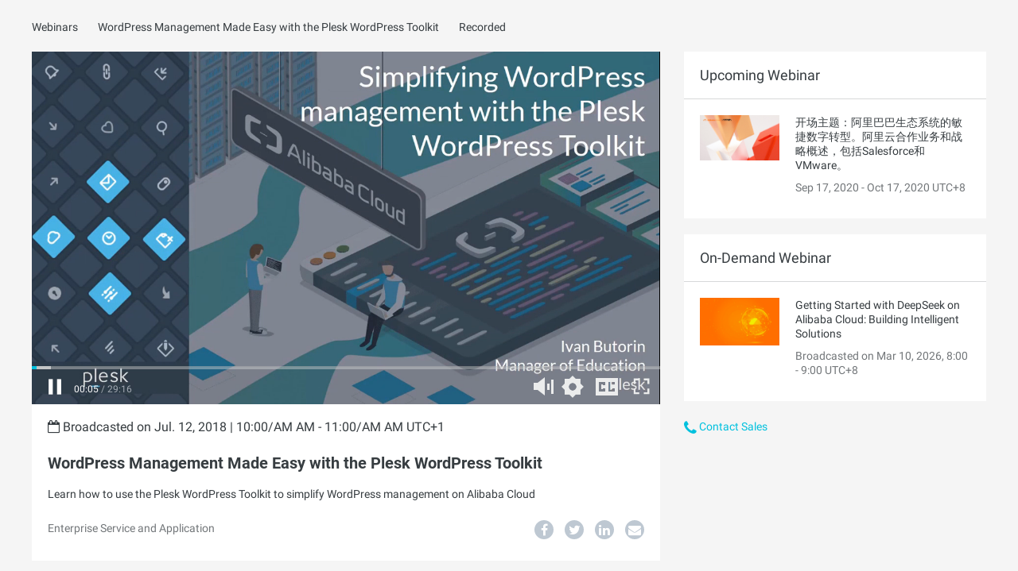

--- FILE ---
content_type: text/html;charset=UTF-8
request_url: https://resource.alibabacloud.com/webinar/live.htm?id=482
body_size: 3593
content:
<!DOCTYPE html>
                    <html lang="en" class="alicloud transparent back-to-top"  supported-langs="en">
<head>

    <meta charset="utf-8">

    <meta name="spm-id" content="a2c5p">

            <title>
            WordPress Management Made Easy with the Plesk WordPress Toolkit - Alibaba Cloud Webinars
        </title>
                                                            
        <meta name="keywords" content="Domains &amp; Websites, Web Hosting,  alibaba cloud webinars, online tech talks, eweek">
        <meta name="description" content="Learn how to use the Plesk WordPress Toolkit to simplify WordPress management on Alibaba Cloud Gain valuable insights from Alibaba Cloud webinars now!">
    
   <meta name="aplus-rhost-v" content="sg.mmstat.com">
    <meta name="aplus-rhost-g" content="sg.mmstat.com">

    <meta name="viewport" content="width=device-width, initial-scale=1, minimum-scale=1, maximum-scale=1, user-scalable=no">
    <meta property="og:url" content="/webinar/detail?id=482">
    <meta property="og:site_name" content="www.alibabacloud.com">
    <meta property="og:title" content="WordPress Management Made Easy with the Plesk WordPress Toolkit">
    <meta property="og:description" content="Learn how to use the Plesk WordPress Toolkit to simplify WordPress management on Alibaba Cloud">
    <meta property="og:image" content="https://img.alicdn.com/tfs/TB163Y3vEH1gK0jSZSyXXXtlpXa-1860-1116.png">
    <meta property="og:image:type" content="image/png">
    <meta property="og:image:width" content="1291">
    <meta property="og:image:height" content="315">
    <meta property="twitter:creator" content="www.alibabacloud.com">
    <meta property="twitter:card" content="summary_large_image">
    <meta property="twitter:title" content="WordPress Management Made Easy with the Plesk WordPress Toolkit">
    <meta property="twitter:description" content="Learn how to use the Plesk WordPress Toolkit to simplify WordPress management on Alibaba Cloud">
    <meta property="twitter:image:src" content="https://img.alicdn.com/tfs/TB163Y3vEH1gK0jSZSyXXXtlpXa-1860-1116.png">
    <meta property="twitter:image:width" content="1291">
    <meta property="twitter:image:height" content="315">
    <link rel="shortcut icon" href="//img.alicdn.com/tfs/TB1ugg7M9zqK1RjSZPxXXc4tVXa-32-32.png" />

    <!-- 项目样式资源加载 -->
    <link rel="stylesheet" href="//g.alicdn.com/??alicloud-components/alicloud-ui3/0.1.4/acUI.css,alicloud-components/acApp/0.0.77/app.css" />
    <link rel="stylesheet" href="//assets.alicdn.com/g/alicloud-components/intl/0.1.5/css/en-us/index.css" />
    <link rel="stylesheet" href="//g.alicdn.com/alicloud-components/webinar/0.3.6/live/live.css">

    <!-- 外部脚本资源加载 -->
    <!--[if lte IE 9]>
    <script src="//alinw.alicdn.com/platform/c/??es5-shim/4.1.12/es5-shim.min.js,es5-shim/4.1.12/es5-sham.min.js,console-polyfill/0.2.1/index.min.js,respond.js/1.4.2/respond.min.js"></script>
    <![endif]-->
    <script> window.$env='online'; </script>
    <!-- 直播资源加载 -->
    <script src='//g.alicdn.com/??alicloud-components/kloud/0.0.88/vendor/requirejs/require.js,alicloud-components/common/scripts/layout.js'></script>
    <script src="//g.alicdn.com/alicloud-components/plugin-manager/index.js"></script>

</head>

<body><script  type="text/javascript">
(function  (d)  {
var  t=d.createElement("script");t.type="text/javascript";t.async=true;t.id="tb-beacon-aplus";
t.setAttribute("exparams","category=&userid=&aplus&yunid=&yunpk=&channel=&cps=");
t.src="//g.alicdn.com/alilog/mlog/aplus_v2.js";
d.getElementsByTagName("head")[0].appendChild(t);
})(document);
</script>
<input value="https://account.alibabacloud.com" id="loginUrl" type="hidden"/>
    <input name='_tb_token_' type='hidden' value='rseJ2Il21A6q4wY9XeRmB9'>
        <link rel="stylesheet" href="https://g.alicdn.com/de/prismplayer/2.7.1/skins/default/aliplayer.css" /> 
</head>
<body data-spm="11425181">
    <section class="live">
        <div class="container">
            <ul class="breadcrumb clearfix">
                <li>
                    <a href="/webinar/index.html">Webinars</a>
                    <i class="k-iconfont icon-youjiantou"></i>
                </li>
                <li>
                    <p title="WordPress Management Made Easy with the Plesk WordPress Toolkit" class="video-name">
                        <a href="/webinar/detail.html?id=482">
                        WordPress Management Made Easy with the Plesk WordPress Toolkit
                        </a>
                    </p>
                    <i class="k-iconfont icon-youjiantou"></i>
                </li>
                <li>
                                                             Recorded                     
                </li>
            </ul>
            <div class="row">
                <div class="col-lg-8 col-xs-12">
                    <div class="player">
                        <div id='J_prismPlayer' class='prism-player'></div>
                        <script type="text/javascript">
                            window.webinarVideo = {
                                id: 97,
                                activityId: 482,
                                resId: 482,
                                liveStatus: 2,
                                needGateflag: false,
                                needStatic: true,
                                videoUrl: '',
                                userId: 'NO565739_3.15.25.249',
                                playerPicUrl: '',
                                pullUrl:  'https://alicloud-common.oss-ap-southeast-1.aliyuncs.com/webinar/webinarplesk2.mp4'                             }
                        </script>
                    </div>
                    <div class="info">
                        <div class="clearfix">
                                                        <p class="schedule">
                                <i class="fa fa-calendar-o"></i>
                                                                    Broadcasted on
                                                                Jul. 12, 2018 | 10:00/AM AM - 11:00/AM AM UTC+1
                            </p>
                        </div>
                        <h2 class="subject">WordPress Management Made Easy with the Plesk WordPress Toolkit</h2>
                        <p class="description">Learn how to use the Plesk WordPress Toolkit to simplify WordPress management on Alibaba Cloud</p>
                        <div class="clearfix">
                            <div class="shares">
                                <a class="share-item" href="javascript:void(0);">
                                    <span
                                        class="button sharer"
                                        data-sharer="facebook"
                                        data-title="WordPress Management Made Easy with the Plesk WordPress Toolkit"
                                        data-url="https://resource.alibabacloud.com/webinar/detail?id=482">
                                        <span class="fa fa-facebook"></span>
                                    </span>
                                </a>
                                <a class="share-item" href="javascript:void(0);">
                                    <span
                                        class="button sharer"
                                        data-sharer="twitter"
                                        data-title="WordPress Management Made Easy with the Plesk WordPress Toolkit"
                                        data-url="https://resource.alibabacloud.com/webinar/detail?id=482">
                                        <span class="fa fa-twitter"></span>
                                    </span>
                                </a>
                                <a class="share-item" href="javascript:void(0);">
                                    <span
                                        class="button sharer"
                                        data-sharer="linkedin"
                                        data-title="WordPress Management Made Easy with the Plesk WordPress Toolkit"
                                        data-url="https://resource.alibabacloud.com/webinar/detail?id=482">
                                        <span class="fa fa-linkedin"></span>
                                    </span>
                                </a>
                                <a class="share-item" href="javascript:void(0);">
                                    <span
                                        class="button sharer"
                                        data-sharer="email"
                                        data-to=" "
                                        data-subject="WordPress Management Made Easy with the Plesk WordPress Toolkit"
                                        data-title="WordPress Management Made Easy with the Plesk WordPress Toolkit"
                                        data-url="https://resource.alibabacloud.com/webinar/detail?id=482">
                                        <span class="fa fa-envelope"></span>
                                    </span>
                                </a>
                            </div>
                            <p class="tag">
                                                                    <span>Enterprise Service and Application</span>
                                                            </p>
                        </div>
                    </div>
                </div>
                <div class="col-lg-4 col-xs-12">
                    <div>
                                                    <div class="webinars">
                                <h3>Upcoming Webinar</h3>
                                <a href="/webinar/detail.html?id=2485" class="item clearfix">
                                    <img class="banner" src="https://img-intl.alicdn.com/event/act/4d1448b3-dcd9-4d64-a05f-b015b7e39dcapng"/>
                                    <p class="subject">开场主题：阿里巴巴生态系统的敏捷数字转型。阿里云合作业务和战略概述，包括Salesforce和VMware。</p>
                                    <p class="time">Sep 17, 2020 - Oct 17, 2020 UTC+8</p>
                                </a>
                            </div>
                                                                            <div class="webinars">
                                <h3>On-Demand Webinar</h3>
                                <a href="/webinar/detail.html?id=8496"  class="item clearfix">
                                    <img class="banner" src="https://img.alicdn.com/tfs/TB1E78CuVP7gK0jSZFjXXc5aXXa-930-558.png"/>
                                    <p class="subject">Getting Started with DeepSeek on Alibaba Cloud: Building Intelligent Solutions</p>
                                    <p class="time">Broadcasted on Mar 10, 2026, 8:00 - 9:00 UTC+8</p>
                                </a>
                            </div>
                                                <a class="contact" href="https://www.alibabacloud.com/contact-sales">
                            <i class="fa fa-phone"></i>
                            Contact Sales
                        </a>
                    </div>
                </div>
            </div>
        </div>
        <div class="dialog gateway">
            <div class="layer">
                <div class="dialog-content">
                    <p class="title">
                        To Continue Watching
                        <i class="close k-iconfont icon-guanbi"></i>
                    </p>
                    <div class="form">
                        <label>
                            Please enter the email you used to sign up
                            <input id="signupEmail" name="signupEmail"/>
                        </label>
                        <p id="errorEmail" class="error">Please fill the correct email</p>
                    </div>
                    <a class="help" href="/webinar/signUp.html?id=482&checkin=482">Haven't Registered Yet? Sign up Here</a>
                    <div class="dialog-btn text-right">
                        <button class="cancel">Cancel</button>
                        <button class="confirm">Continue</button>
                    </div>
                </div>
            </div>
        </div>
        <div class="dialog askquestion">
            <div class="layer">
                <div class="dialog-content">
                    <p class="title">
                        Ask a question
                        <i class="close k-iconfont icon-guanbi"></i>
                    </p>
                    <div class="form">
                        <textarea id="questionContent" name="questionContent" rows="6"></textarea>
                        <p id="errorQuestion" class="error">Please fill the correct question</p>
                    </div>
                    <div class="dialog-btn text-right">
                        <button class="cancel">Cancel</button>
                        <button class="confirm">Submit</button>
                    </div>
                </div>
            </div>
        </div>
        <div class="dialog success-tip">
            <div class="layer">
                <div class="dialog-content">
                    <p class="title">
                        <i class="k-iconfont icon-chenggong"></i>
                        Thank you. The presenter will cover your question during the Q&A session.
                        <i class="close k-iconfont icon-guanbi"></i>
                    </p>
                </div>
            </div>
        </div>
    </section>
    <script src="//g.alicdn.com/aliyun-international/common-assert/0.0.12/js/sharer.min.js"></script>
    <script src="//g.alicdn.com/alicloud-components/webinar/0.3.6/live/live.js"></script>
</body>

<script src="https://g.alicdn.com/??aliyun/dblx/0.2.9/requirejs-conflict-release.js,aliyun/dblx/0.2.9/polyfill-es6.js,code/lib/react/16.8.1/umd/react.production.min.js,code/lib/react-dom/16.8.1/umd/react-dom.production.min.js,aliyun/dblx/0.2.9/requirejs-conflict-recover.js"></script>
<script src="https://g.alicdn.com/alicloud-components/wei-app/0.1.5/js/index.js"></script>
<script src="//cloud-assets.alicdn.com/alicdn/dawn/user-tracker/latest/js/index.js" crossorigin></script>
</body>


</html>



--- FILE ---
content_type: text/css
request_url: https://g.alicdn.com/alicloud-components/webinar/0.3.6/live/live.css
body_size: 899
content:
.live{padding-bottom:60px;color:#373d41;background-color:#f5f5f5}.live .breadcrumb{margin:24px 0;margin-bottom:20px;font-size:14px;line-height:1.5}.live .breadcrumb a:hover{color:#00c1de;text-decoration:underline}.live .breadcrumb a,.live .breadcrumb a:active,.live .breadcrumb a:visited{color:#373d41;text-decoration:none}.live .breadcrumb li{float:left;max-width:50%;position:relative;margin-right:5px;padding-right:20px}.live .breadcrumb .icon-youjiantou{position:absolute;right:0;top:0;font-size:14px;color:#73777a}.live .breadcrumb .video-name{margin:0;overflow:hidden;white-space:nowrap;text-overflow:ellipsis}.live h2,.live h3{margin:0}.live .prism-player img{width:100%}.live .info{padding:20px;padding-top:16px;background:#fff}.live .info .schedule{margin-top:3px;font-size:16px;line-height:1.3}.live .info .btn-ask{float:right;padding:3px 20px 6px;font-size:14px;line-height:1.3;color:#fff;background:#00c1de;text-decoration:none}.live .info .subject{margin-top:12px;font-size:20px;font-weight:700;line-height:1.3}.live .info .description{padding:16px 0 12px;font-size:14px;line-height:1.5}.live .info .tag{font-size:14px;line-height:1.5;color:#73777a}.live .info .tag span{margin-right:16px}.live .webinars{margin-bottom:20px;background-color:#fff}.live .webinars h3{padding:18px 20px;font-size:18px;line-height:1.3;border-bottom:1px solid #d7d8d9}.live .webinars .item{display:block;padding:20px;text-decoration:none}.live .webinars a,.live .webinars a:active,.live .webinars a:hover,.live .webinars a:visited{color:inherit}.live .webinars .banner{float:left;width:100px}.live .webinars .subject,.live .webinars .time{margin-left:120px;font-size:14px;line-height:1.3}.live .webinars .time{margin-top:4px;color:#73777a}.live .contact{font-size:14px;color:#00c1de;line-height:1.3;cursor:pointer}.live .contact .fa-phone{font-size:20px;line-height:1;vertical-align:bottom}.live .no-live-tip{position:relative;background-size:cover;background-position:center;background-repeat:no-repeat}.live .no-live-tip .bg-layer{height:100%;background-color:rgba(0,0,0,.4)}.live .no-live-tip .tip-msg{position:absolute;top:43%;left:50%;transform:translateX(-50%);color:#fff;width:70%;font-size:32px;line-height:1.2;text-align:center}.live .dialog{display:none}.live .dialog .dialog-content{position:absolute;top:20%;left:50%;z-index:100;width:600px;padding:24px;transform:translateX(-50%);background-color:#fff;box-shadow:0 2px 10px 0 rgba(55,61,65,.3)}.live .dialog .dialog-btn button{width:100px;margin-top:20px;margin-left:12px;padding:3px 0 6px 0;font-size:14px;line-height:1.3}.live .dialog .dialog-btn button:first-child{color:#00c1de;background-color:#fff;border:1px solid #00c1de}.live .dialog .dialog-btn button:last-child{color:#fff;background-color:#00c1de;border:1px solid #00c1de}.live .dialog .title{font-size:20px;color:#373d41}.live .dialog .icon-guanbi{float:right;font-size:18px;color:#c3c5c6;cursor:pointer}.live .dialog .form{margin-top:20px}.live .dialog .form label{width:100%;font-size:16px;line-height:1.5;font-weight:400;color:#73777a}.live .dialog .form input,.live .dialog .form textarea{width:100%;margin-top:4px;padding:6px;border:1px solid #c3c5c6}.live .dialog .form .error{display:none;color:#f15533}.live .dialog .help{margin-top:12px;color:#00c1de}.live .dialog .help:active,.live .dialog .help:hover,.live .dialog .help:visited{color:#00c1de}.live .icon-chenggong{margin-top:-5px;margin-right:5px;vertical-align:middle;font-size:32px;color:#35b34a}.live .success-tip .title{line-height:.8}.live .shares{float:right}.live .shares a{display:inline-block;margin-left:10px;width:24px;height:24px;line-height:1.6;border-radius:24px;text-align:center;color:#fff;background-color:#bec8d2}.live .shares a:hover{color:#fff;background-color:#00c1de}@media (min-width:1440px){.container{width:1410px!important}}@media (max-width:768px){.live .dialog .dialog-content{width:80%}}

--- FILE ---
content_type: text/css
request_url: https://g.alicdn.com/de/prismplayer/2.7.1/skins/default/aliplayer.css
body_size: 4738
content:
/**
 * @fileoverview 默认皮肤的样式
 *
 * 约定：
 * 1. 这个文件只定义所有ui组件的尺寸、在prite图中的位置（background、width、height）；
 * 2. 与layout相关的属性（position、margin等）不在此定义，而交由js的layout模块完成；
 * 3. 对于复杂的ui组件，其内层的所有样式都可以在这个文件定制（如进度条、音量控制条）；
 * 4. 在首次迭代中，这个文件开发者会手动编辑，以后与sprite图相关的属性应由代码自动化生成。
 */
.prism-player .prism-big-play-btn {
  background: url('img/bigplay.png') no-repeat;
  background-size: contain;
  width: 64px;
  height: 64px;
}
.prism-player .prism-big-play-btn .outter {
  border: 7px solid rgba(255, 255, 255, 0.51);
  width: 64px;
  height: 64px;
  border-radius: 100%;
  position: absolute;
  box-sizing: border-box;
  top: 0px;
  left: 0px;
}
.prism-player .prism-big-play-btn:hover {
  cursor: pointer;
}
.prism-player .prism-play-btn {
  width: 28px;
  height: 28px;
  background: url('img/smallplay.png') no-repeat;
  background-size: contain;
}
.prism-player .prism-play-btn:hover {
  cursor: pointer;
}
.prism-player .prism-live-display {
  font-size: 12px;
  color: #ebecec;
  line-height: 44px;
  text-align: center;
  margin: 0px;
}
.prism-player .prism-play-btn.playing {
  background: url('img/smallpause.png') no-repeat;
  background-size: contain;
}
.prism-player .prism-play-btn.playing:hover {
  cursor: pointer;
}
.prism-player .prism-fullscreen-btn {
  width: 28px;
  height: 28px;
  background: url('img/fullscreen.png') no-repeat;
  background-size: contain;
}
.prism-player .prism-fullscreen-btn:hover {
  cursor: pointer;
}
.prism-player .prism-fullscreen-btn.fullscreen {
  background: url('img/smallscreen.png') no-repeat;
  background-size: contain;
}
.prism-player .prism-fullscreen-btn.fullscreen:hover {
  animation: hoverAnimationScale 1s 1;
  -moz-animation: hoverAnimationScale 1s 1;
  /* Firefox */
  -webkit-animation: hoverAnimationScale 1s 1;
  /* Safari and Chrome */
  -o-animation: hoverAnimationScale 1s 1;
  /* Opera */
  cursor: pointer;
}
.prism-player .prism-volume {
  position: relative;
}
.prism-player .prism-volume .volume-icon {
  width: 32px;
  height: 32px;
  background: url('img/volume.png');
  background-size: contain;
}
.prism-player .prism-volume .volume-icon .long-horizontal {
  width: 3px;
  background: #ebecec;
  height: 18px;
  position: absolute;
  right: 5px;
  top: 50%;
  -ms-transform: translateY(-50%);
      transform: translateY(-50%);
}
.prism-player .prism-volume .volume-icon .short-horizontal {
  width: 3px;
  background: #ebecec;
  height: 8px;
  position: absolute;
  right: 10px;
  top: 50%;
  -ms-transform: translateY(-50%);
      transform: translateY(-50%);
}
.prism-player .prism-volume .volume-icon:hover {
  -ms-transform-origin: 0 50%;
      transform-origin: 0 50%;
  background-size: contain;
  cursor: pointer;
}
.prism-player .prism-volume .mute .long-horizontal {
  -ms-transform: rotate(-45deg);
      transform: rotate(-45deg);
  height: 12px;
  top: 10px;
  left: 22px;
}
.prism-player .prism-volume .mute .short-horizontal {
  -ms-transform: rotate(45deg);
      transform: rotate(45deg);
  height: 12px;
  top: 10px;
  left: 22px;
}
.prism-player .prism-volume-control {
  position: absolute;
  bottom: 54px;
  display: none;
  background: #3c3c3c;
  box-shadow: 0 0 6px 0 rgba(0, 0, 0, 0.1);
  width: 48px;
  height: 173px;
}
.prism-player .prism-volume-control .volume-control-icon {
  width: 32px;
  height: 32px;
  background: url('img/unmutevolume.png') no-repeat;
  background-size: contain;
}
.prism-player .prism-volume-control .volume-control-icon:hover {
  cursor: pointer;
  background: url('img/volumehover.png') no-repeat;
  background-size: contain;
}
.prism-player .prism-volume-control .volume-control-icon.mute {
  background: url('img/volumemute.png') no-repeat;
  background-size: contain;
}
.prism-player .prism-volume-control .volume-control-icon.mute:hover {
  background: url('img/volumemutehover.png') no-repeat;
  background-size: contain;
  cursor: pointer;
}
.prism-player .prism-volume-control:hover {
  cursor: pointer;
}
.prism-player .prism-volume-control .volume-control-icon {
  position: absolute;
  bottom: 6px;
  left: 8px;
  width: 26px;
  height: 26px;
}
.prism-player .prism-volume-control .volume-range {
  position: absolute;
  left: 50%;
  bottom: 15px;
  border-radius: 1px;
  background: #6c6262;
  box-shadow: inset 1px 1px 1px 0 rgba(0, 0, 0, 0.06);
  width: 6px;
  height: 121px;
}
.prism-player .prism-volume-control .volume-value {
  width: 100%;
  height: 0%;
  background: #30adf2;
  position: absolute;
  border-radius: 1px;
  bottom: 0px;
}
.prism-player .prism-volume-control .volume-cursor {
  position: absolute;
  bottom: 0%;
  background: #ffffff;
  width: 20px;
  height: 20px;
  border-radius: 20px;
  left: -7px;
}
.prism-player .prism-volume-control .volume-cursor:hover {
  background: #00c1de;
}
.prism-player .prism-animation {
  width: 64px;
  height: 64px;
  border-radius: 64px;
  opacity: 0;
  position: absolute;
  left: 50%;
  top: 50%;
  -ms-transform: translate(-50%, -50%);
      transform: translate(-50%, -50%);
}
.prism-player .prism-play-animation {
  background: url('img/playanimation.png') no-repeat;
  background-size: contain;
}
.prism-player .prism-pause-animation {
  background: url('img/pauseanimation.png') no-repeat;
  background-size: contain;
}
.prism-player .play-apply-animation {
  animation: prismplayanimation 1s 1;
  -moz-animation: prismplayanimation 1s 1;
  /* Firefox */
  -webkit-animation: prismplayanimation 1s 1;
  /* Safari and Chrome */
  -o-animation: prismplayanimation 1s 1;
  /* Opera */
}
@keyframes prismplayanimation {
  0% {
    width: 32px;
    height: 32px;
    border-radius: 32px;
    opacity: 0;
  }
  50% {
    width: 32px;
    height: 32px;
    border-radius: 32px;
    opacity: 1;
  }
  100% {
    width: 76px;
    height: 76px;
    border-radius: 76px;
    opacity: 0;
  }
}
@keyframes spinoffPulse {
  0% {
    transform: rotate(0deg);
    -webkit-transform: rotate(0deg);
    -moz-transform: rotate(0deg);
  }
  100% {
    transform: rotate(360deg);
    -webkit-transform: rotate(360deg);
    -moz-transform: rotate(360deg);
  }
}
@keyframes hoverAnimationRotate {
  0% {
    transform: rotate(0deg);
    -webkit-transform: rotate(0deg);
    -moz-transform: rotate(0deg);
  }
  50% {
    transform: rotate(45deg);
    -webkit-transform: rotate(45deg);
    -moz-transform: rotate(45deg);
  }
  100% {
    transform: rotate(0deg);
    -webkit-transform: rotate(0deg);
    -moz-transform: rotate(0deg);
  }
}
@keyframes hoverAnimationScale {
  0% {
    transform: scale(1);
    -webkit-transform: scale(1);
    -moz-transform: scale(1);
  }
  50% {
    transform: scale(1.2);
    -webkit-transform: scale(1.2);
    -moz-transform: scale(1.2);
  }
  100% {
    transform: scale(1);
    -webkit-transform: scale(1);
    -moz-transform: scale(1);
  }
}
@keyframes hoverAnimationScaleX {
  0% {
    transform: scaleX(1);
    -webkit-transform: scaleX(1);
    -moz-transform: scaleX(1);
  }
  50% {
    transform: scaleX(1.2);
    -webkit-transform: scaleX(1.2);
    -moz-transform: scaleX(1.2);
  }
  100% {
    transform: scaleX(1);
    -webkit-transform: scaleX(1);
    -moz-transform: scaleX(1);
  }
}
@keyframes hoverVolumeAnimation {
  0% {
    opacity: 1;
  }
  50% {
    opacity: 0;
  }
  100% {
    opacity: 1;
  }
}
.volume-hover-animation {
  animation: hoverVolumeAnimation 0.3s 1;
  -moz-animation: hoverVolumeAnimation 0.3s 1;
  /* Firefox */
  -webkit-animation: hoverVolumeAnimation 0.3s 1;
  /* Safari and Chrome */
  -o-animation: hoverVolumeAnimation 0.3s 1;
  /* Opera */
}
@keyframes hoverPlayButtonAnimation {
  0% {
    width: 63px;
    height: 63px;
    border: 7px solid #ffffff;
  }
  60% {
    width: 90px;
    height: 90px;
    border: 7px solid rgba(255, 255, 255, 0.51);
  }
  100% {
    width: 97px;
    height: 97px;
    border: 14px solid rgba(255, 255, 255, 0);
  }
}
@keyframes warn {
  0% {
    transform: scale(1);
    opacity: 0.0;
  }
  25% {
    transform: scale(1);
    opacity: 0.1;
  }
  50% {
    transform: scale(1.1);
    opacity: 0.3;
  }
  75% {
    transform: scale(1.5);
    opacity: 0.5;
  }
  100% {
    transform: scale(2);
    opacity: 0.0;
  }
}
.big-playbtn-hover-animation {
  animation: warn 1s ease-out;
  -moz-animation: warn 1s ease-out;
  /* Firefox */
  -webkit-animation: warn 1s ease-out;
  /* Safari and Chrome */
  -o-animation: warn 1s ease-out;
  /* Opera */
}
.big-playbtn-hover-animation1 {
  animation: hoverPlayButtonAnimation 1s 1;
  -moz-animation: hoverPlayButtonAnimation 1s 1;
  /* Firefox */
  -webkit-animation: hoverPlayButtonAnimation 1s 1;
  /* Safari and Chrome */
  -o-animation: hoverPlayButtonAnimation 1s 1;
  /* Opera */
}
.prism-player {
  background-color: #000;
  position: relative;
  /* bigPlayButton */
  /* controlBar */
  /* playButton */
  /* liveDisplay */
  /* timeDisplay */
  /* fullscreenButton */
  /* volume */
  /* progress */
  /* h5记载数据loading */
}
.prism-player a {
  text-decoration: none;
}
.prism-player video {
  position: absolute;
  left: 50%;
  top: 50%;
  transform: translate(-50%, -50%);
  -ms-transform: translate(-50%, -50%);
  /* IE 9 */
  -moz-transform: translate(-50%, -50%);
  /* Firefox */
  -webkit-transform: translate(-50%, -50%);
  /* Safari 和 Chrome */
  -o-transform: translate(-50%, -50%);
  /* Opera */
  -ms-transform-origin: center;
  -moz-transform-origin: center;
  -webkit-transform-origin: center;
  -o-transform-origin: center;
}
.prism-player .x5-full-screen {
  object-fit: fill;
  object-position: 50% 50%;
}
.prism-player .x5-top-left {
  object-fit: contain;
  object-position: 0 0;
}
.prism-player .prism-cover {
  width: 100%;
  height: 100%;
  background-color: #000;
  background-repeat: no-repeat;
  background-position: center;
  background-size: contain;
  position: absolute;
  top: 0;
  left: 0;
}
.prism-player .prism-ErrorMessage {
  width: 100%;
  height: 100%;
  background-color: #000;
  background-repeat: no-repeat;
  background-position: center;
  background-size: contain;
  position: absolute;
  z-index: 99;
  top: 0;
  left: 0;
  display: none;
}
.prism-player .prism-ErrorMessage .prism-error-content {
  margin-top: 20px;
  padding: 0 5px;
}
.prism-player .prism-ErrorMessage .prism-error-content p {
  text-align: center;
  font-size: 12px;
  color: white;
}
.prism-player .prism-ErrorMessage .prism-error-operation {
  margin-top: 10px;
  margin-bottom: 10px;
  padding-bottom: 5px;
  border-bottom: 1.5px;
  border-bottom-color: rgba(255, 255, 255, 0.15);
  border-bottom-style: dotted;
  text-align: center;
}
.prism-player .prism-ErrorMessage .prism-error-operation a {
  width: 80px;
  height: 32px;
  line-height: 32px;
  vertical-align: top;
  display: inline-block;
  margin-left: 10px;
}
.prism-player .prism-ErrorMessage .prism-error-operation a.prism-button-refresh {
  color: #21c5e0;
  border: solid 1px #21c5e0;
}
.prism-player .prism-ErrorMessage .prism-error-operation a.prism-button-refresh:hover {
  color: #05d3f5;
  border-color: #05d3f5;
  cursor: pointer;
}
.prism-player .prism-ErrorMessage .prism-error-operation a.prism-button-refresh:active {
  color: #026a7b;
  border-color: #026a7b;
}
.prism-player .prism-ErrorMessage .prism-error-operation .prism-button-orange:visited {
  color: #05d3f5;
}
.prism-player .prism-ErrorMessage .prism-detect-info {
  color: white;
  font-size: 10px;
}
.prism-player .prism-ErrorMessage .prism-detect-info p {
  padding: 0 5px;
  word-break: break-all;
  margin: 0 0 4px;
}
.prism-player .prism-ErrorMessage .prism-detect-info span.info-label {
  display: inline-block;
  font-weight: bold;
}
.prism-player .prism-ErrorMessage .prism-detect-info span.info-content {
  color: gray;
}
.prism-player .prism-big-play-btn {
  z-index: 1000;
}
.prism-player .prism-controlbar {
  width: 100%;
  height: 48px;
  position: relative;
  z-index: 1;
  font-size: 14px;
}
.prism-player .prism-controlbar .prism-controlbar-bg {
  background: rgba(75, 75, 75, 0.1);
  width: 100%;
  height: 44px;
  position: absolute;
  bottom: 0;
  left: 0;
  z-index: -1;
}
.prism-player .prism-time-display {
  height: 44px;
  line-height: 44px;
  color: #A4AAB3;
  font-size: 12px;
}
.prism-player .prism-time-display .current-time {
  color: #ffffff;
}
.prism-player .prism-live-time-display {
  height: 44px;
  line-height: 44px;
  color: #A4AAB3;
  font-size: 12px;
}
.prism-player .prism-live-time-display span {
  display: inline;
}
.prism-player .prism-live-time-display .live-text {
  margin-left: 5px;
  font-size: 12px;
  color: #ebecec;
}
.prism-player .prism-live-time-display .current-time {
  color: #ffffff;
}
.prism-player .prism-fullscreen-btn:hover {
  animation: hoverAnimationScale 1s 1;
  -moz-animation: hoverAnimationScale 1s 1;
  /* Firefox */
  -webkit-animation: hoverAnimationScale 1s 1;
  /* Safari and Chrome */
  -o-animation: hoverAnimationScale 1s 1;
  /* Opera */
}
.prism-player .prism-progress,
.prism-player .prism-liveshift-progress {
  width: 100%;
  height: 4px;
  background: rgba(195, 197, 198, 0.5);
  box-shadow: inset 1px 1px 1px 0 rgba(0, 0, 0, 0.06);
  position: relative;
  cursor: pointer;
}
.prism-player .prism-progress .prism-progress-time,
.prism-player .prism-liveshift-progress .prism-progress-time {
  position: absolute;
  top: -25px;
  background: rgba(0, 0, 0, 0.8);
  box-shadow: 0 0 5px 0 rgba(0, 0, 0, 0.1);
  -webkit-box-shadow: 0 0 5px 0 rgba(0, 0, 0, 0.1);
  color: #FFFFFF;
  font-size: 14px;
  border-radius: 7.5px;
  padding: 0px 6px 0px 6px;
  text-align: center;
  white-space: nowrap;
}
.prism-player .prism-progress .prism-progress-loaded,
.prism-player .prism-liveshift-progress .prism-progress-loaded {
  position: absolute;
  top: 0;
  left: 0;
  width: 0;
  height: 100%;
  background: #c3c5c6;
}
.prism-player .prism-progress .prism-progress-played,
.prism-player .prism-liveshift-progress .prism-progress-played {
  position: absolute;
  top: 0;
  left: 0;
  width: 0;
  height: 100%;
  background-color: #00c1de;
}
.prism-player .prism-progress .prism-progress-cursor,
.prism-player .prism-liveshift-progress .prism-progress-cursor {
  position: absolute;
  top: -6px;
  border-radius: 12px;
  width: 24px;
  height: 24px;
  overflow: hidden;
  box-sizing: content-box;
  background: url('img/dragcursorhover.png');
  display: none;
}
.prism-player .prism-progress .prism-progress-cursor img,
.prism-player .prism-liveshift-progress .prism-progress-cursor img {
  width: 24px;
  height: 24px;
  position: absolute;
  top: 50%;
  left: 50%;
  -ms-transform: translate(-50%, -50%);
      transform: translate(-50%, -50%);
}
.prism-player .prism-progress .cursor-hover,
.prism-player .prism-liveshift-progress .cursor-hover {
  border-radius: 16px;
  width: 32px;
  height: 32px;
  top: -10px;
}
.prism-player .prism-progress {
  cursor: pointer;
}
.prism-player .prism-progress:hover {
  height: 10px;
  transition: height 0.1s;
}
.prism-player .prism-liveshift-progress {
  background: none;
}
.prism-player .prism-liveshift-progress .prism-enable-liveshift {
  cursor: pointer;
  position: absolute;
  background: #ffffff;
  height: 5px;
}
.prism-player .prism-liveshift-progress .prism-enable-liveshift:hover {
  height: 10px;
  transition: height 0.1s;
}
.prism-player .prism-liveshift-progress .prism-liveshift-seperator {
  height: 15px;
  position: absolute;
  right: 0;
  top: -8px;
  color: white;
  margin-right: 5px;
  margin-left: 5px;
  right: -65px;
}
.prism-player .prism-loading {
  width: 55px;
  height: 55px;
  margin-top: -27px !important;
  margin-left: -27px !important;
}
.prism-player .prism-loading .circle {
  background-color: rgba(0, 0, 0, 0);
  border: 5px solid;
  border-color: rgba(0, 193, 222, 0.2) rgba(0, 193, 222, 0.5) rgba(0, 193, 222, 0.7) rgba(0, 193, 222, 0.1);
  opacity: .9;
  border-radius: 50px;
  width: 45px;
  height: 45px;
  margin: 0 auto;
  -moz-animation: spinoffPulse 0.9s infinite linear;
  -webkit-animation: spinoffPulse 0.9s infinite linear;
}
.prism-player .prism-hide {
  display: none;
}
.prism-player .prism-snapshot-btn {
  width: 32px;
  height: 32px;
  background: url('img/snapshot.png') no-repeat;
  background-size: contain;
}
.prism-player .prism-snapshot-btn:hover {
  animation: hoverAnimationScale 1s 1;
  -moz-animation: hoverAnimationScale 1s 1;
  /* Firefox */
  -webkit-animation: hoverAnimationScale 1s 1;
  /* Safari and Chrome */
  -o-animation: hoverAnimationScale 1s 1;
  /* Opera */
  cursor: pointer;
}
.prism-player .prism-snapshot-btn:active {
  displa: block;
}
.prism-player .prism-info-display {
  width: 100%;
  color: #ffffff;
  font-size: 18px;
  text-align: center;
  top: 50%;
  position: absolute;
  z-index: 900;
  height: 44px;
  line-height: 28px;
  font-size: 16px;
  padding: 10px 12px 10px 12px;
}
.prism-player .prism-info-display span {
  color: #00c1de;
}
.prism-player .prism-info-left-bottom {
  width: auto !important;
  top: auto !important;
  bottom: 70px;
  left: 20px !important;
  text-align: left;
}
.prism-player .prism-auto-stream-selector {
  position: absolute;
  bottom: 50%;
  width: 100%;
  margin: auto;
  color: #EFEFF4;
  display: none;
}
.prism-player .prism-auto-stream-selector p.tip-text {
  text-align: center;
}
.prism-player .prism-auto-stream-selector .operators {
  width: 100px;
  margin: auto;
}
.prism-player .prism-button-cancel {
  font-size: 16px;
  border: 1px #ffffffa8 solid;
  padding: 2px 5px 2px 5px;
  color: #ffffffa8;
  margin-left: 5px;
  background: #503f3f3d;
}
.prism-player .prism-button-ok {
  font-size: 16px;
  border: 1px #ffffff solid;
  padding: 2px 5px 2px 5px;
  color: #ffffff;
  background: #503f3f63;
}
.prism-player .prism-button-ok:hover,
.prism-player .prism-button-cancel:hover {
  color: #f5f5f5;
}
.prism-player .prism-cc-btn {
  height: 28px;
  width: 28px;
  background: url('img/cc.png') center no-repeat;
  background-size: contain;
}
.prism-player .prism-cc-btn:hover {
  cursor: pointer;
  animation: hoverAnimationScale 1s 1;
  -moz-animation: hoverAnimationScale 1s 1;
  /* Firefox */
  -webkit-animation: hoverAnimationScale 1s 1;
  /* Safari and Chrome */
  -o-animation: hoverAnimationScale 1s 1;
  /* Opera */
}
.prism-player .prism-setting-btn {
  height: 28px;
  width: 28px;
  background: url('img/setting.png') center no-repeat;
  background-size: contain;
}
.prism-player .prism-setting-btn:hover {
  cursor: pointer;
  animation: hoverAnimationRotate 1s 1;
  -moz-animation: hoverAnimationRotate 1s 1;
  /* Firefox */
  -webkit-animation: hoverAnimationRotate 1s 1;
  /* Safari and Chrome */
  -o-animation: hoverAnimationRotate 1s 1;
  /* Opera */
}
.prism-player .prism-setting-list {
  background: #3c3c3c;
  width: 220px;
  position: absolute;
  right: 14px;
  bottom: 54px;
  display: none;
  z-index: 10000;
}
.prism-player .prism-setting-list .prism-setting-item {
  font-size: 14px;
  color: #ebecec;
  height: 36px;
}
.prism-player .prism-setting-list .prism-setting-item .setting-content {
  width: 100%;
}
.prism-player .prism-setting-list .prism-setting-item .setting-content:hover {
  background: rgba(216, 216, 216, 0.1);
  cursor: pointer;
}
.prism-player .prism-setting-list .prism-setting-item .setting-content span {
  line-height: 36px;
}
.prism-player .prism-setting-list .prism-setting-item .setting-content .setting-title {
  margin-left: 15px;
}
.prism-player .prism-setting-list .prism-setting-item .setting-content .current-setting {
  float: right;
}
.prism-player .prism-setting-list .prism-setting-item .array {
  display: inline-block;
  border-right: 2px solid;
  border-bottom: 2px solid;
  border-color: #ffffff;
  width: 8px;
  height: 8px;
  -ms-transform: rotate(-45deg);
      transform: rotate(-45deg);
  margin-right: 10px;
  margin-top: 15px;
  margin-left: 10px;
  float: right;
}
.prism-player .prism-setting-selector {
  right: 40px;
  position: absolute;
  bottom: 54px;
  width: 180px;
  background: #3c3c3c;
  font-size: 14px;
  color: #ebecec;
  display: none;
  z-index: 10000;
}
.prism-player .prism-setting-selector .header {
  background: #242424;
  width: 180px;
  height: 36px;
}
.prism-player .prism-setting-selector .header:hover {
  cursor: pointer;
}
.prism-player .prism-setting-selector .header .left-array {
  display: inline-block;
  border-left: 2px solid;
  border-bottom: 2px solid;
  border-color: #ffffff;
  width: 8px;
  height: 8px;
  -ms-transform: rotate(45deg);
      transform: rotate(45deg);
  margin-right: 6px;
  margin-top: 14px;
  margin-left: 16px;
  float: left;
}
.prism-player .prism-setting-selector .header span {
  line-height: 36px;
}
.prism-player .prism-setting-selector ul {
  list-style-type: none;
  padding-left: 0px;
  max-height: 150px;
  overflow-y: auto;
}
.prism-player .prism-setting-selector ul li {
  height: 36px;
  padding-left: 32px;
}
.prism-player .prism-setting-selector ul li.current {
  color: #30adf2;
  padding-left: 20px;
}
.prism-player .prism-setting-selector ul li.current:before {
  content: "";
  display: inline-block;
  line-height: 0;
  border: 5px solid transparent;
  border-left-color: #30adf2;
  border-right-width: 0;
  margin-top: 14px;
  padding-right: 5px;
}
.prism-player .prism-setting-selector ul li:hover {
  background: rgba(216, 216, 216, 0.1);
  cursor: pointer;
}
.prism-player .prism-setting-selector ul span {
  line-height: 36px;
}
.prism-player .prism-thumbnail {
  border: 1px solid rgba(0, 0, 0, 0.8);
  width: 174px;
  height: 98px;
  position: absolute;
  bottom: 55px;
  display: none;
}
.prism-player .prism-thumbnail .none {
  border: none;
}
.prism-player .prism-thumbnail span {
  font-size: 12px;
  color: #ffffff;
  line-height: 20px;
  background: rgba(0, 0, 0, 0.8);
  text-align: center;
  text-shadow: 1px 1px 4px #373d41;
  padding-left: 5px;
  padding-right: 5px;
  display: inline-block;
  position: absolute;
  bottom: 0px;
  left: 33%;
}
.prism-player .prism-tooltip {
  background: #3c3c3c;
  box-shadow: 0 0 5px 0 rgba(0, 0, 0, 0.1);
  height: 28px;
  padding-left: 5px;
  padding-right: 5px;
  position: absolute;
  bottom: 56px;
  color: #ffffff;
  line-height: 28px;
  font-size: 10px;
  white-space: nowrap;
  display: none;
}
:-webkit-full-screen {
  width: 100% !important;
  height: 100% !important;
}
:-moz-full-screen {
  width: 100% !important;
  height: 100% !important;
}
:-ms-full-screen {
  width: 100% !important;
  height: 100% !important;
}
:-ms-fullscreen {
  width: 100% !important;
  height: 100% !important;
}
:-webkit-full-screen {
  width: 100% !important;
  height: 100% !important;
}
:-moz-full-screen {
  width: 100% !important;
  height: 100% !important;
}
:fullscreen {
  width: 100% !important;
  height: 100% !important;
}
body.prism-full-window {
  padding: 0;
  margin: 0;
  height: 100%;
  overflow-y: auto;
}
.prism-fullscreen {
  position: fixed;
  overflow: hidden;
  z-index: 99999;
  left: 0!important;
  top: 0!important;
  bottom: 0!important;
  right: 0!important;
  width: 100% !important;
  height: 100% !important;
  position: absolute;
}
.prism-button {
  cursor: pointer;
  text-align: center;
  text-shadow: 0 1px 1px rgba(0, 0, 0, 0.3);
  border-radius: .5em;
  box-shadow: 0 1px 2px rgba(0, 0, 0, 0.2);
}
.prism-button-orange {
  color: #a56117;
  border: solid 1px #a56117;
}
.prism-button-retry {
  color: #f2dede;
  border: solid 1px #f2dede;
}
.prism-button-orange:hover {
  color: #d67400;
  border-color: #d67400;
}
.prism-button-orange:active {
  color: #d67400;
  border-color: #d67400;
}
.prism-button-orange:visited {
  color: #d67400;
}
.prism-button-retry:hover {
  color: #fcf8e3;
  border-color: #fcf8e3;
}
.prism-button-retry:active {
  color: #fcf8e3;
  border-color: #fcf8e3;
}
.prism-button-retry:visited {
  color: #fcf8e3;
}
.prism-center {
  position: absolute;
  left: 50%;
  -ms-transform: translateX(-50%);
      transform: translateX(-50%);
}
.prism-width90 {
  width: 90%;
}
.prism-stream-selector {
  font-size: 16px;
  position: relative;
  line-height: 32px;
}
.prism-stream-selector .current-stream-selector {
  text-align: center;
  width: 70px;
  display: none;
  color: #EFEFF4;
}
.prism-stream-selector .current-stream-selector:hover {
  cursor: pointer;
  color: #00c1de;
}
.prism-stream-selector .stream-selector-tip {
  color: #fff;
  text-align: center;
  padding: 2px 5px 2px 5px;
  display: none;
  position: absolute;
  bottom: 61.5px;
  white-space: nowrap;
  left: 43%;
  font-size: 18px;
}
.prism-stream-selector .stream-selector-list {
  position: absolute;
  bottom: 32px;
  background: rgba(0, 0, 0, 0.5);
  color: #EFEFF4;
  padding: 5px 5px 0px 5px;
  width: 70px;
  margin: 0px;
  display: none;
}
.prism-stream-selector .stream-selector-list li {
  list-style-type: none;
  text-align: center;
  white-space: nowrap;
  padding: 0px 2px 0px 2px;
  line-height: 24px;
}
.prism-stream-selector .stream-selector-list li:last-child {
  margin-bottom: 10px;
}
.prism-stream-selector .stream-selector-list li.current {
  color: #00c1de;
}
.prism-stream-selector .stream-selector-list li span.current {
  color: #00c1de;
}
.prism-stream-selector .stream-selector-list li:hover {
  cursor: pointer;
  color: #00c1de;
}
.prism-speed-selector {
  font-size: 16px;
  position: relative;
  line-height: 32px;
}
.prism-speed-selector .current-speed-selector {
  color: #EFEFF4;
  text-align: center;
  width: 60px;
}
.prism-speed-selector .current-speed-selector:hover {
  cursor: pointer;
  color: #00c1de;
}
.prism-speed-selector .speed-selector-list {
  position: absolute;
  bottom: 32px;
  background: rgba(0, 0, 0, 0.5);
  color: #EFEFF4;
  padding: 5px 5px 0px 5px;
  display: none;
  margin: 0px;
}
.prism-speed-selector .speed-selector-list li {
  list-style-type: none;
  text-align: center;
  white-space: nowrap;
  padding: 0px 2px 0px 2px;
  line-height: 24px;
}
.prism-speed-selector .speed-selector-list li:last-child {
  margin-bottom: 10px;
}
.prism-speed-selector .speed-selector-list li.current {
  color: #00c1de;
}
.prism-speed-selector .speed-selector-list li span.current {
  color: #00c1de;
}
.prism-speed-selector .speed-selector-list li:hover {
  cursor: pointer;
  color: #00c1de;
}
.prism-ai-container {
  position: absolute;
  overflow: hidden;
}
.prism-ai-container .prism-ai-marking {
  font-size: 12px;
  position: absolute;
}
.prism-ai-container .prism-ai-marking[vh=large] {
  font-size: 18px;
}
.prism-ai-container .prism-ai-marking[vh=middle] {
  font-size: 16px;
}
.prism-ai-container .prism-ai-marking .prism-ai-rect-region {
  position: relative;
  display: inline-block;
}
.prism-ai-container .prism-ai-marking .prism-ai-rect-region .prism-ai-title {
  height: 0px;
  -ms-transform: translateY(-40px);
      transform: translateY(-40px);
}
.prism-ai-container .prism-ai-marking .prism-ai-rect-region .prism-ai-title p {
  background: #FF1D00;
  text-align: center;
  width: 100%;
  color: #ffffff;
  word-break: keep-all;
  margin: 10px 0 0 0;
}
.prism-ai-container .prism-ai-marking .prism-ai-rect-region .prism-ai-title .top-left-anchor {
  width: 5px;
  height: 5px;
  border-top-color: red;
  border-top-style: solid;
  border-left-color: red;
  border-left-style: solid;
  border-width: 1px;
  -ms-transform: translate(-5px, 10px);
      transform: translate(-5px, 10px);
}
.prism-ai-container .prism-ai-marking .prism-ai-rect-region .prism-ai-title .top-right-anchor {
  width: 5px;
  height: 5px;
  border-top-color: red;
  border-top-style: solid;
  border-right-color: red;
  border-right-style: solid;
  border-width: 1px;
  -ms-transform: translate(5px, 5px);
      transform: translate(5px, 5px);
  float: right;
}
.prism-ai-container .prism-ai-marking .prism-ai-rect-region .prism-ai-rect {
  border-style: solid;
  border-color: #FF1D00;
  border-width: 1px;
  box-sizing: content-box;
  -moz-box-sizing: content-box;
  /* Firefox */
  -webkit-box-sizing: content-box;
  /* Safari */
  color: rgba(255, 29, 0, 0.3);
  background: rgba(255, 29, 0, 0.1);
  /* background-image: -moz-repeating-linear-gradient(-45deg, transparent, transparent 1px, rgba(255,255,255,1) 1px, rgba(255,255,255,1) 8px);;
          background-image: -webkit-repeating-linear-gradient(-45deg, transparent, transparent 1px, rgba(255,255,255,1) 1px, rgba(255,255,255,1) 8px);;
          background-image: -o-repeating-linear-gradient(-45deg, transparent, transparent 1px, rgba(255,255,255,1) 1px, rgba(255,255,255,1) 8px);;
          background-image: -ms-repeating-linear-gradient(-45deg, transparent, transparent 1px, rgba(255,255,255,1) 1px, rgba(255,255,255,1) 8px);;
          background-image:repeating-linear-gradient(-45deg, transparent, transparent 1px, rgba(255,255,255,1) 1px, rgba(255,255,255,1) 8px);*/
}
.prism-ai-container .prism-ai-marking .prism-ai-rect-region .prism-ai-rect .prism-ai-slash-container {
  overflow: hidden;
  width: 100%;
  height: 100%;
  position: absolute;
}
.prism-ai-container .prism-ai-marking .prism-ai-rect-region .prism-ai-rect .prism-ai-slash {
  content: "";
  display: block;
  box-sizing: border-box;
  border-top-width: 1px;
  border-top-style: solid;
  height: 10px;
  margin-top: 15px;
  border-bottom-width: 1px;
  border-bottom-style: solid;
  transform: rotateZ(-45deg) scaleX(2);
  -ms-transform-origin: bottom center;
      transform-origin: bottom center;
}
.prism-ai-container .prism-ai-marking .prism-ai-rect-region .prism-ai-rect .prism-ai-top-slash {
  margin-top: -10px !important;
}
.prism-ai-container .prism-ai-marking .prism-ai-rect-region .anchor-plug {
  position: absolute;
}
.prism-ai-container .prism-ai-marking .prism-ai-rect-region .top-left {
  top: -7px;
  left: -2px;
}
.prism-ai-container .prism-ai-marking .prism-ai-rect-region .top-right {
  top: -7px;
  right: -2px;
}
.prism-ai-container .prism-ai-marking .prism-ai-rect-region .bottom-left {
  bottom: -8px;
  left: -2px;
}
.prism-ai-container .prism-ai-marking .prism-ai-rect-region .bottom-right {
  bottom: -8px;
  right: -2px;
}
.prism-ai-container .prism-ai-marking .prism-ai-labels {
  color: white;
  float: right;
  background: rgba(0, 0, 0, 0.4);
  padding-top: 5px;
  padding-bottom: 5px;
}
.prism-ai-container .prism-ai-marking .prism-ai-labels p {
  text-align: left;
  padding-left: 5px;
  padding-right: 5px;
  margin: 0px;
}
.prism-ai-container .prism-ai-marking .prism-ai-labels a {
  padding-left: 5px;
  padding-right: 5px;
}
.prism-ai-container .prism-ai-marking .prism-ai-labels p[vh=large] {
  padding-left: 25px;
  padding-right: 25px;
}
.prism-ai-container .prism-ai-marking .prism-ai-labels p[vh=middle] {
  padding-left: 15px;
  padding-right: 15px;
}
video::-webkit-media-text-track-container {
  overflow: visible !important;
}
video::cue {
  line-height: 1.7;
}
.disabled {
  pointer-events: none;
  color: gray;
}


--- FILE ---
content_type: application/javascript;charset=UTF-8
request_url: https://myaccount.alibabacloud.com/account/ajax/IsLogin.jsonp?callback=jQuery22004411217325944128_1769165685457&_=1769165685458
body_size: 309
content:
jQuery22004411217325944128_1769165685457({"code":"ConsoleNeedLogin","message":"needLogin","requestId":"50590ba1-2d2c-4f30-a97b-9dffa2a69fb1","successResponse":false} );

--- FILE ---
content_type: application/javascript
request_url: https://g.alicdn.com/alicloud-components/intl/0.1.7/nls/common.js
body_size: -227
content:
define({root:!1,"zh-cn":!0,"en-us":!0,"ja-jp":!0,"ko-kr":!0,"zh-tw":!0,"de-de":!0,"fr-fr":!0,"id-id":!0,"th-th":!0});

--- FILE ---
content_type: application/javascript
request_url: https://g.alicdn.com/alicloud-components/prismplayer/0.0.2/aliplayer.js
body_size: 125547
content:
(function e(t,n,r){function s(o,u){if(!n[o]){if(!t[o]){var a=typeof require=="function"&&require;if(!u&&a)return a(o,!0);if(i)return i(o,!0);var f=new Error("Cannot find module '"+o+"'");throw f.code="MODULE_NOT_FOUND",f}var l=n[o]={exports:{}};t[o][0].call(l.exports,function(e){var n=t[o][1][e];return s(n?n:e)},l,l.exports,e,t,n,r)}return n[o].exports}var i=typeof require=="function"&&require;for(var o=0;o<r.length;o++)s(r[o]);return s})({1:[function(require,module,exports){
;(function (root, factory) {
	if (typeof exports === "object") {
		// CommonJS
		module.exports = exports = factory();
	}
	else if (typeof define === "function" && define.amd) {
		// AMD
		define([], factory);
	}
	else {
		// Global (browser)
		root.CryptoJS = factory();
	}
}(this, function () {

	/**
	 * CryptoJS core components.
	 */
	var CryptoJS = CryptoJS || (function (Math, undefined) {
	    /*
	     * Local polyfil of Object.create
	     */
	    var create = Object.create || (function () {
	        function F() {};

	        return function (obj) {
	            var subtype;

	            F.prototype = obj;

	            subtype = new F();

	            F.prototype = null;

	            return subtype;
	        };
	    }())

	    /**
	     * CryptoJS namespace.
	     */
	    var C = {};

	    /**
	     * Library namespace.
	     */
	    var C_lib = C.lib = {};

	    /**
	     * Base object for prototypal inheritance.
	     */
	    var Base = C_lib.Base = (function () {


	        return {
	            /**
	             * Creates a new object that inherits from this object.
	             *
	             * @param {Object} overrides Properties to copy into the new object.
	             *
	             * @return {Object} The new object.
	             *
	             * @static
	             *
	             * @example
	             *
	             *     var MyType = CryptoJS.lib.Base.extend({
	             *         field: 'value',
	             *
	             *         method: function () {
	             *         }
	             *     });
	             */
	            extend: function (overrides) {
	                // Spawn
	                var subtype = create(this);

	                // Augment
	                if (overrides) {
	                    subtype.mixIn(overrides);
	                }

	                // Create default initializer
	                if (!subtype.hasOwnProperty('init') || this.init === subtype.init) {
	                    subtype.init = function () {
	                        subtype.$super.init.apply(this, arguments);
	                    };
	                }

	                // Initializer's prototype is the subtype object
	                subtype.init.prototype = subtype;

	                // Reference supertype
	                subtype.$super = this;

	                return subtype;
	            },

	            /**
	             * Extends this object and runs the init method.
	             * Arguments to create() will be passed to init().
	             *
	             * @return {Object} The new object.
	             *
	             * @static
	             *
	             * @example
	             *
	             *     var instance = MyType.create();
	             */
	            create: function () {
	                var instance = this.extend();
	                instance.init.apply(instance, arguments);

	                return instance;
	            },

	            /**
	             * Initializes a newly created object.
	             * Override this method to add some logic when your objects are created.
	             *
	             * @example
	             *
	             *     var MyType = CryptoJS.lib.Base.extend({
	             *         init: function () {
	             *             // ...
	             *         }
	             *     });
	             */
	            init: function () {
	            },

	            /**
	             * Copies properties into this object.
	             *
	             * @param {Object} properties The properties to mix in.
	             *
	             * @example
	             *
	             *     MyType.mixIn({
	             *         field: 'value'
	             *     });
	             */
	            mixIn: function (properties) {
	                for (var propertyName in properties) {
	                    if (properties.hasOwnProperty(propertyName)) {
	                        this[propertyName] = properties[propertyName];
	                    }
	                }

	                // IE won't copy toString using the loop above
	                if (properties.hasOwnProperty('toString')) {
	                    this.toString = properties.toString;
	                }
	            },

	            /**
	             * Creates a copy of this object.
	             *
	             * @return {Object} The clone.
	             *
	             * @example
	             *
	             *     var clone = instance.clone();
	             */
	            clone: function () {
	                return this.init.prototype.extend(this);
	            }
	        };
	    }());

	    /**
	     * An array of 32-bit words.
	     *
	     * @property {Array} words The array of 32-bit words.
	     * @property {number} sigBytes The number of significant bytes in this word array.
	     */
	    var WordArray = C_lib.WordArray = Base.extend({
	        /**
	         * Initializes a newly created word array.
	         *
	         * @param {Array} words (Optional) An array of 32-bit words.
	         * @param {number} sigBytes (Optional) The number of significant bytes in the words.
	         *
	         * @example
	         *
	         *     var wordArray = CryptoJS.lib.WordArray.create();
	         *     var wordArray = CryptoJS.lib.WordArray.create([0x00010203, 0x04050607]);
	         *     var wordArray = CryptoJS.lib.WordArray.create([0x00010203, 0x04050607], 6);
	         */
	        init: function (words, sigBytes) {
	            words = this.words = words || [];

	            if (sigBytes != undefined) {
	                this.sigBytes = sigBytes;
	            } else {
	                this.sigBytes = words.length * 4;
	            }
	        },

	        /**
	         * Converts this word array to a string.
	         *
	         * @param {Encoder} encoder (Optional) The encoding strategy to use. Default: CryptoJS.enc.Hex
	         *
	         * @return {string} The stringified word array.
	         *
	         * @example
	         *
	         *     var string = wordArray + '';
	         *     var string = wordArray.toString();
	         *     var string = wordArray.toString(CryptoJS.enc.Utf8);
	         */
	        toString: function (encoder) {
	            return (encoder || Hex).stringify(this);
	        },

	        /**
	         * Concatenates a word array to this word array.
	         *
	         * @param {WordArray} wordArray The word array to append.
	         *
	         * @return {WordArray} This word array.
	         *
	         * @example
	         *
	         *     wordArray1.concat(wordArray2);
	         */
	        concat: function (wordArray) {
	            // Shortcuts
	            var thisWords = this.words;
	            var thatWords = wordArray.words;
	            var thisSigBytes = this.sigBytes;
	            var thatSigBytes = wordArray.sigBytes;

	            // Clamp excess bits
	            this.clamp();

	            // Concat
	            if (thisSigBytes % 4) {
	                // Copy one byte at a time
	                for (var i = 0; i < thatSigBytes; i++) {
	                    var thatByte = (thatWords[i >>> 2] >>> (24 - (i % 4) * 8)) & 0xff;
	                    thisWords[(thisSigBytes + i) >>> 2] |= thatByte << (24 - ((thisSigBytes + i) % 4) * 8);
	                }
	            } else {
	                // Copy one word at a time
	                for (var i = 0; i < thatSigBytes; i += 4) {
	                    thisWords[(thisSigBytes + i) >>> 2] = thatWords[i >>> 2];
	                }
	            }
	            this.sigBytes += thatSigBytes;

	            // Chainable
	            return this;
	        },

	        /**
	         * Removes insignificant bits.
	         *
	         * @example
	         *
	         *     wordArray.clamp();
	         */
	        clamp: function () {
	            // Shortcuts
	            var words = this.words;
	            var sigBytes = this.sigBytes;

	            // Clamp
	            words[sigBytes >>> 2] &= 0xffffffff << (32 - (sigBytes % 4) * 8);
	            words.length = Math.ceil(sigBytes / 4);
	        },

	        /**
	         * Creates a copy of this word array.
	         *
	         * @return {WordArray} The clone.
	         *
	         * @example
	         *
	         *     var clone = wordArray.clone();
	         */
	        clone: function () {
	            var clone = Base.clone.call(this);
	            clone.words = this.words.slice(0);

	            return clone;
	        },

	        /**
	         * Creates a word array filled with random bytes.
	         *
	         * @param {number} nBytes The number of random bytes to generate.
	         *
	         * @return {WordArray} The random word array.
	         *
	         * @static
	         *
	         * @example
	         *
	         *     var wordArray = CryptoJS.lib.WordArray.random(16);
	         */
	        random: function (nBytes) {
	            var words = [];

	            var r = (function (m_w) {
	                var m_w = m_w;
	                var m_z = 0x3ade68b1;
	                var mask = 0xffffffff;

	                return function () {
	                    m_z = (0x9069 * (m_z & 0xFFFF) + (m_z >> 0x10)) & mask;
	                    m_w = (0x4650 * (m_w & 0xFFFF) + (m_w >> 0x10)) & mask;
	                    var result = ((m_z << 0x10) + m_w) & mask;
	                    result /= 0x100000000;
	                    result += 0.5;
	                    return result * (Math.random() > .5 ? 1 : -1);
	                }
	            });

	            for (var i = 0, rcache; i < nBytes; i += 4) {
	                var _r = r((rcache || Math.random()) * 0x100000000);

	                rcache = _r() * 0x3ade67b7;
	                words.push((_r() * 0x100000000) | 0);
	            }

	            return new WordArray.init(words, nBytes);
	        }
	    });

	    /**
	     * Encoder namespace.
	     */
	    var C_enc = C.enc = {};

	    /**
	     * Hex encoding strategy.
	     */
	    var Hex = C_enc.Hex = {
	        /**
	         * Converts a word array to a hex string.
	         *
	         * @param {WordArray} wordArray The word array.
	         *
	         * @return {string} The hex string.
	         *
	         * @static
	         *
	         * @example
	         *
	         *     var hexString = CryptoJS.enc.Hex.stringify(wordArray);
	         */
	        stringify: function (wordArray) {
	            // Shortcuts
	            var words = wordArray.words;
	            var sigBytes = wordArray.sigBytes;

	            // Convert
	            var hexChars = [];
	            for (var i = 0; i < sigBytes; i++) {
	                var bite = (words[i >>> 2] >>> (24 - (i % 4) * 8)) & 0xff;
	                hexChars.push((bite >>> 4).toString(16));
	                hexChars.push((bite & 0x0f).toString(16));
	            }

	            return hexChars.join('');
	        },

	        /**
	         * Converts a hex string to a word array.
	         *
	         * @param {string} hexStr The hex string.
	         *
	         * @return {WordArray} The word array.
	         *
	         * @static
	         *
	         * @example
	         *
	         *     var wordArray = CryptoJS.enc.Hex.parse(hexString);
	         */
	        parse: function (hexStr) {
	            // Shortcut
	            var hexStrLength = hexStr.length;

	            // Convert
	            var words = [];
	            for (var i = 0; i < hexStrLength; i += 2) {
	                words[i >>> 3] |= parseInt(hexStr.substr(i, 2), 16) << (24 - (i % 8) * 4);
	            }

	            return new WordArray.init(words, hexStrLength / 2);
	        }
	    };

	    /**
	     * Latin1 encoding strategy.
	     */
	    var Latin1 = C_enc.Latin1 = {
	        /**
	         * Converts a word array to a Latin1 string.
	         *
	         * @param {WordArray} wordArray The word array.
	         *
	         * @return {string} The Latin1 string.
	         *
	         * @static
	         *
	         * @example
	         *
	         *     var latin1String = CryptoJS.enc.Latin1.stringify(wordArray);
	         */
	        stringify: function (wordArray) {
	            // Shortcuts
	            var words = wordArray.words;
	            var sigBytes = wordArray.sigBytes;

	            // Convert
	            var latin1Chars = [];
	            for (var i = 0; i < sigBytes; i++) {
	                var bite = (words[i >>> 2] >>> (24 - (i % 4) * 8)) & 0xff;
	                latin1Chars.push(String.fromCharCode(bite));
	            }

	            return latin1Chars.join('');
	        },

	        /**
	         * Converts a Latin1 string to a word array.
	         *
	         * @param {string} latin1Str The Latin1 string.
	         *
	         * @return {WordArray} The word array.
	         *
	         * @static
	         *
	         * @example
	         *
	         *     var wordArray = CryptoJS.enc.Latin1.parse(latin1String);
	         */
	        parse: function (latin1Str) {
	            // Shortcut
	            var latin1StrLength = latin1Str.length;

	            // Convert
	            var words = [];
	            for (var i = 0; i < latin1StrLength; i++) {
	                words[i >>> 2] |= (latin1Str.charCodeAt(i) & 0xff) << (24 - (i % 4) * 8);
	            }

	            return new WordArray.init(words, latin1StrLength);
	        }
	    };

	    /**
	     * UTF-8 encoding strategy.
	     */
	    var Utf8 = C_enc.Utf8 = {
	        /**
	         * Converts a word array to a UTF-8 string.
	         *
	         * @param {WordArray} wordArray The word array.
	         *
	         * @return {string} The UTF-8 string.
	         *
	         * @static
	         *
	         * @example
	         *
	         *     var utf8String = CryptoJS.enc.Utf8.stringify(wordArray);
	         */
	        stringify: function (wordArray) {
	            try {
	                return decodeURIComponent(escape(Latin1.stringify(wordArray)));
	            } catch (e) {
	                throw new Error('Malformed UTF-8 data');
	            }
	        },

	        /**
	         * Converts a UTF-8 string to a word array.
	         *
	         * @param {string} utf8Str The UTF-8 string.
	         *
	         * @return {WordArray} The word array.
	         *
	         * @static
	         *
	         * @example
	         *
	         *     var wordArray = CryptoJS.enc.Utf8.parse(utf8String);
	         */
	        parse: function (utf8Str) {
	            return Latin1.parse(unescape(encodeURIComponent(utf8Str)));
	        }
	    };

	    /**
	     * Abstract buffered block algorithm template.
	     *
	     * The property blockSize must be implemented in a concrete subtype.
	     *
	     * @property {number} _minBufferSize The number of blocks that should be kept unprocessed in the buffer. Default: 0
	     */
	    var BufferedBlockAlgorithm = C_lib.BufferedBlockAlgorithm = Base.extend({
	        /**
	         * Resets this block algorithm's data buffer to its initial state.
	         *
	         * @example
	         *
	         *     bufferedBlockAlgorithm.reset();
	         */
	        reset: function () {
	            // Initial values
	            this._data = new WordArray.init();
	            this._nDataBytes = 0;
	        },

	        /**
	         * Adds new data to this block algorithm's buffer.
	         *
	         * @param {WordArray|string} data The data to append. Strings are converted to a WordArray using UTF-8.
	         *
	         * @example
	         *
	         *     bufferedBlockAlgorithm._append('data');
	         *     bufferedBlockAlgorithm._append(wordArray);
	         */
	        _append: function (data) {
	            // Convert string to WordArray, else assume WordArray already
	            if (typeof data == 'string') {
	                data = Utf8.parse(data);
	            }

	            // Append
	            this._data.concat(data);
	            this._nDataBytes += data.sigBytes;
	        },

	        /**
	         * Processes available data blocks.
	         *
	         * This method invokes _doProcessBlock(offset), which must be implemented by a concrete subtype.
	         *
	         * @param {boolean} doFlush Whether all blocks and partial blocks should be processed.
	         *
	         * @return {WordArray} The processed data.
	         *
	         * @example
	         *
	         *     var processedData = bufferedBlockAlgorithm._process();
	         *     var processedData = bufferedBlockAlgorithm._process(!!'flush');
	         */
	        _process: function (doFlush) {
	            // Shortcuts
	            var data = this._data;
	            var dataWords = data.words;
	            var dataSigBytes = data.sigBytes;
	            var blockSize = this.blockSize;
	            var blockSizeBytes = blockSize * 4;

	            // Count blocks ready
	            var nBlocksReady = dataSigBytes / blockSizeBytes;
	            if (doFlush) {
	                // Round up to include partial blocks
	                nBlocksReady = Math.ceil(nBlocksReady);
	            } else {
	                // Round down to include only full blocks,
	                // less the number of blocks that must remain in the buffer
	                nBlocksReady = Math.max((nBlocksReady | 0) - this._minBufferSize, 0);
	            }

	            // Count words ready
	            var nWordsReady = nBlocksReady * blockSize;

	            // Count bytes ready
	            var nBytesReady = Math.min(nWordsReady * 4, dataSigBytes);

	            // Process blocks
	            if (nWordsReady) {
	                for (var offset = 0; offset < nWordsReady; offset += blockSize) {
	                    // Perform concrete-algorithm logic
	                    this._doProcessBlock(dataWords, offset);
	                }

	                // Remove processed words
	                var processedWords = dataWords.splice(0, nWordsReady);
	                data.sigBytes -= nBytesReady;
	            }

	            // Return processed words
	            return new WordArray.init(processedWords, nBytesReady);
	        },

	        /**
	         * Creates a copy of this object.
	         *
	         * @return {Object} The clone.
	         *
	         * @example
	         *
	         *     var clone = bufferedBlockAlgorithm.clone();
	         */
	        clone: function () {
	            var clone = Base.clone.call(this);
	            clone._data = this._data.clone();

	            return clone;
	        },

	        _minBufferSize: 0
	    });

	    /**
	     * Abstract hasher template.
	     *
	     * @property {number} blockSize The number of 32-bit words this hasher operates on. Default: 16 (512 bits)
	     */
	    var Hasher = C_lib.Hasher = BufferedBlockAlgorithm.extend({
	        /**
	         * Configuration options.
	         */
	        cfg: Base.extend(),

	        /**
	         * Initializes a newly created hasher.
	         *
	         * @param {Object} cfg (Optional) The configuration options to use for this hash computation.
	         *
	         * @example
	         *
	         *     var hasher = CryptoJS.algo.SHA256.create();
	         */
	        init: function (cfg) {
	            // Apply config defaults
	            this.cfg = this.cfg.extend(cfg);

	            // Set initial values
	            this.reset();
	        },

	        /**
	         * Resets this hasher to its initial state.
	         *
	         * @example
	         *
	         *     hasher.reset();
	         */
	        reset: function () {
	            // Reset data buffer
	            BufferedBlockAlgorithm.reset.call(this);

	            // Perform concrete-hasher logic
	            this._doReset();
	        },

	        /**
	         * Updates this hasher with a message.
	         *
	         * @param {WordArray|string} messageUpdate The message to append.
	         *
	         * @return {Hasher} This hasher.
	         *
	         * @example
	         *
	         *     hasher.update('message');
	         *     hasher.update(wordArray);
	         */
	        update: function (messageUpdate) {
	            // Append
	            this._append(messageUpdate);

	            // Update the hash
	            this._process();

	            // Chainable
	            return this;
	        },

	        /**
	         * Finalizes the hash computation.
	         * Note that the finalize operation is effectively a destructive, read-once operation.
	         *
	         * @param {WordArray|string} messageUpdate (Optional) A final message update.
	         *
	         * @return {WordArray} The hash.
	         *
	         * @example
	         *
	         *     var hash = hasher.finalize();
	         *     var hash = hasher.finalize('message');
	         *     var hash = hasher.finalize(wordArray);
	         */
	        finalize: function (messageUpdate) {
	            // Final message update
	            if (messageUpdate) {
	                this._append(messageUpdate);
	            }

	            // Perform concrete-hasher logic
	            var hash = this._doFinalize();

	            return hash;
	        },

	        blockSize: 512/32,

	        /**
	         * Creates a shortcut function to a hasher's object interface.
	         *
	         * @param {Hasher} hasher The hasher to create a helper for.
	         *
	         * @return {Function} The shortcut function.
	         *
	         * @static
	         *
	         * @example
	         *
	         *     var SHA256 = CryptoJS.lib.Hasher._createHelper(CryptoJS.algo.SHA256);
	         */
	        _createHelper: function (hasher) {
	            return function (message, cfg) {
	                return new hasher.init(cfg).finalize(message);
	            };
	        },

	        /**
	         * Creates a shortcut function to the HMAC's object interface.
	         *
	         * @param {Hasher} hasher The hasher to use in this HMAC helper.
	         *
	         * @return {Function} The shortcut function.
	         *
	         * @static
	         *
	         * @example
	         *
	         *     var HmacSHA256 = CryptoJS.lib.Hasher._createHmacHelper(CryptoJS.algo.SHA256);
	         */
	        _createHmacHelper: function (hasher) {
	            return function (message, key) {
	                return new C_algo.HMAC.init(hasher, key).finalize(message);
	            };
	        }
	    });

	    /**
	     * Algorithm namespace.
	     */
	    var C_algo = C.algo = {};

	    return C;
	}(Math));


	return CryptoJS;

}));
},{}],2:[function(require,module,exports){
;(function (root, factory) {
	if (typeof exports === "object") {
		// CommonJS
		module.exports = exports = factory(require("./core"));
	}
	else if (typeof define === "function" && define.amd) {
		// AMD
		define(["./core"], factory);
	}
	else {
		// Global (browser)
		factory(root.CryptoJS);
	}
}(this, function (CryptoJS) {

	(function () {
	    // Shortcuts
	    var C = CryptoJS;
	    var C_lib = C.lib;
	    var WordArray = C_lib.WordArray;
	    var C_enc = C.enc;

	    /**
	     * Base64 encoding strategy.
	     */
	    var Base64 = C_enc.Base64 = {
	        /**
	         * Converts a word array to a Base64 string.
	         *
	         * @param {WordArray} wordArray The word array.
	         *
	         * @return {string} The Base64 string.
	         *
	         * @static
	         *
	         * @example
	         *
	         *     var base64String = CryptoJS.enc.Base64.stringify(wordArray);
	         */
	        stringify: function (wordArray) {
	            // Shortcuts
	            var words = wordArray.words;
	            var sigBytes = wordArray.sigBytes;
	            var map = this._map;

	            // Clamp excess bits
	            wordArray.clamp();

	            // Convert
	            var base64Chars = [];
	            for (var i = 0; i < sigBytes; i += 3) {
	                var byte1 = (words[i >>> 2]       >>> (24 - (i % 4) * 8))       & 0xff;
	                var byte2 = (words[(i + 1) >>> 2] >>> (24 - ((i + 1) % 4) * 8)) & 0xff;
	                var byte3 = (words[(i + 2) >>> 2] >>> (24 - ((i + 2) % 4) * 8)) & 0xff;

	                var triplet = (byte1 << 16) | (byte2 << 8) | byte3;

	                for (var j = 0; (j < 4) && (i + j * 0.75 < sigBytes); j++) {
	                    base64Chars.push(map.charAt((triplet >>> (6 * (3 - j))) & 0x3f));
	                }
	            }

	            // Add padding
	            var paddingChar = map.charAt(64);
	            if (paddingChar) {
	                while (base64Chars.length % 4) {
	                    base64Chars.push(paddingChar);
	                }
	            }

	            return base64Chars.join('');
	        },

	        /**
	         * Converts a Base64 string to a word array.
	         *
	         * @param {string} base64Str The Base64 string.
	         *
	         * @return {WordArray} The word array.
	         *
	         * @static
	         *
	         * @example
	         *
	         *     var wordArray = CryptoJS.enc.Base64.parse(base64String);
	         */
	        parse: function (base64Str) {
	            // Shortcuts
	            var base64StrLength = base64Str.length;
	            var map = this._map;
	            var reverseMap = this._reverseMap;

	            if (!reverseMap) {
	                    reverseMap = this._reverseMap = [];
	                    for (var j = 0; j < map.length; j++) {
	                        reverseMap[map.charCodeAt(j)] = j;
	                    }
	            }

	            // Ignore padding
	            var paddingChar = map.charAt(64);
	            if (paddingChar) {
	                var paddingIndex = base64Str.indexOf(paddingChar);
	                if (paddingIndex !== -1) {
	                    base64StrLength = paddingIndex;
	                }
	            }

	            // Convert
	            return parseLoop(base64Str, base64StrLength, reverseMap);

	        },

	        _map: 'ABCDEFGHIJKLMNOPQRSTUVWXYZabcdefghijklmnopqrstuvwxyz0123456789+/='
	    };

	    function parseLoop(base64Str, base64StrLength, reverseMap) {
	      var words = [];
	      var nBytes = 0;
	      for (var i = 0; i < base64StrLength; i++) {
	          if (i % 4) {
	              var bits1 = reverseMap[base64Str.charCodeAt(i - 1)] << ((i % 4) * 2);
	              var bits2 = reverseMap[base64Str.charCodeAt(i)] >>> (6 - (i % 4) * 2);
	              words[nBytes >>> 2] |= (bits1 | bits2) << (24 - (nBytes % 4) * 8);
	              nBytes++;
	          }
	      }
	      return WordArray.create(words, nBytes);
	    }
	}());


	return CryptoJS.enc.Base64;

}));
},{"./core":1}],3:[function(require,module,exports){
;(function (root, factory) {
	if (typeof exports === "object") {
		// CommonJS
		module.exports = exports = factory(require("./core"));
	}
	else if (typeof define === "function" && define.amd) {
		// AMD
		define(["./core"], factory);
	}
	else {
		// Global (browser)
		factory(root.CryptoJS);
	}
}(this, function (CryptoJS) {

	return CryptoJS.enc.Utf8;

}));
},{"./core":1}],4:[function(require,module,exports){
;(function (root, factory, undef) {
	if (typeof exports === "object") {
		// CommonJS
		module.exports = exports = factory(require("./core"), require("./sha1"), require("./hmac"));
	}
	else if (typeof define === "function" && define.amd) {
		// AMD
		define(["./core", "./sha1", "./hmac"], factory);
	}
	else {
		// Global (browser)
		factory(root.CryptoJS);
	}
}(this, function (CryptoJS) {

	return CryptoJS.HmacSHA1;

}));
},{"./core":1,"./hmac":5,"./sha1":6}],5:[function(require,module,exports){
;(function (root, factory) {
	if (typeof exports === "object") {
		// CommonJS
		module.exports = exports = factory(require("./core"));
	}
	else if (typeof define === "function" && define.amd) {
		// AMD
		define(["./core"], factory);
	}
	else {
		// Global (browser)
		factory(root.CryptoJS);
	}
}(this, function (CryptoJS) {

	(function () {
	    // Shortcuts
	    var C = CryptoJS;
	    var C_lib = C.lib;
	    var Base = C_lib.Base;
	    var C_enc = C.enc;
	    var Utf8 = C_enc.Utf8;
	    var C_algo = C.algo;

	    /**
	     * HMAC algorithm.
	     */
	    var HMAC = C_algo.HMAC = Base.extend({
	        /**
	         * Initializes a newly created HMAC.
	         *
	         * @param {Hasher} hasher The hash algorithm to use.
	         * @param {WordArray|string} key The secret key.
	         *
	         * @example
	         *
	         *     var hmacHasher = CryptoJS.algo.HMAC.create(CryptoJS.algo.SHA256, key);
	         */
	        init: function (hasher, key) {
	            // Init hasher
	            hasher = this._hasher = new hasher.init();

	            // Convert string to WordArray, else assume WordArray already
	            if (typeof key == 'string') {
	                key = Utf8.parse(key);
	            }

	            // Shortcuts
	            var hasherBlockSize = hasher.blockSize;
	            var hasherBlockSizeBytes = hasherBlockSize * 4;

	            // Allow arbitrary length keys
	            if (key.sigBytes > hasherBlockSizeBytes) {
	                key = hasher.finalize(key);
	            }

	            // Clamp excess bits
	            key.clamp();

	            // Clone key for inner and outer pads
	            var oKey = this._oKey = key.clone();
	            var iKey = this._iKey = key.clone();

	            // Shortcuts
	            var oKeyWords = oKey.words;
	            var iKeyWords = iKey.words;

	            // XOR keys with pad constants
	            for (var i = 0; i < hasherBlockSize; i++) {
	                oKeyWords[i] ^= 0x5c5c5c5c;
	                iKeyWords[i] ^= 0x36363636;
	            }
	            oKey.sigBytes = iKey.sigBytes = hasherBlockSizeBytes;

	            // Set initial values
	            this.reset();
	        },

	        /**
	         * Resets this HMAC to its initial state.
	         *
	         * @example
	         *
	         *     hmacHasher.reset();
	         */
	        reset: function () {
	            // Shortcut
	            var hasher = this._hasher;

	            // Reset
	            hasher.reset();
	            hasher.update(this._iKey);
	        },

	        /**
	         * Updates this HMAC with a message.
	         *
	         * @param {WordArray|string} messageUpdate The message to append.
	         *
	         * @return {HMAC} This HMAC instance.
	         *
	         * @example
	         *
	         *     hmacHasher.update('message');
	         *     hmacHasher.update(wordArray);
	         */
	        update: function (messageUpdate) {
	            this._hasher.update(messageUpdate);

	            // Chainable
	            return this;
	        },

	        /**
	         * Finalizes the HMAC computation.
	         * Note that the finalize operation is effectively a destructive, read-once operation.
	         *
	         * @param {WordArray|string} messageUpdate (Optional) A final message update.
	         *
	         * @return {WordArray} The HMAC.
	         *
	         * @example
	         *
	         *     var hmac = hmacHasher.finalize();
	         *     var hmac = hmacHasher.finalize('message');
	         *     var hmac = hmacHasher.finalize(wordArray);
	         */
	        finalize: function (messageUpdate) {
	            // Shortcut
	            var hasher = this._hasher;

	            // Compute HMAC
	            var innerHash = hasher.finalize(messageUpdate);
	            hasher.reset();
	            var hmac = hasher.finalize(this._oKey.clone().concat(innerHash));

	            return hmac;
	        }
	    });
	}());


}));
},{"./core":1}],6:[function(require,module,exports){
;(function (root, factory) {
	if (typeof exports === "object") {
		// CommonJS
		module.exports = exports = factory(require("./core"));
	}
	else if (typeof define === "function" && define.amd) {
		// AMD
		define(["./core"], factory);
	}
	else {
		// Global (browser)
		factory(root.CryptoJS);
	}
}(this, function (CryptoJS) {

	(function () {
	    // Shortcuts
	    var C = CryptoJS;
	    var C_lib = C.lib;
	    var WordArray = C_lib.WordArray;
	    var Hasher = C_lib.Hasher;
	    var C_algo = C.algo;

	    // Reusable object
	    var W = [];

	    /**
	     * SHA-1 hash algorithm.
	     */
	    var SHA1 = C_algo.SHA1 = Hasher.extend({
	        _doReset: function () {
	            this._hash = new WordArray.init([
	                0x67452301, 0xefcdab89,
	                0x98badcfe, 0x10325476,
	                0xc3d2e1f0
	            ]);
	        },

	        _doProcessBlock: function (M, offset) {
	            // Shortcut
	            var H = this._hash.words;

	            // Working variables
	            var a = H[0];
	            var b = H[1];
	            var c = H[2];
	            var d = H[3];
	            var e = H[4];

	            // Computation
	            for (var i = 0; i < 80; i++) {
	                if (i < 16) {
	                    W[i] = M[offset + i] | 0;
	                } else {
	                    var n = W[i - 3] ^ W[i - 8] ^ W[i - 14] ^ W[i - 16];
	                    W[i] = (n << 1) | (n >>> 31);
	                }

	                var t = ((a << 5) | (a >>> 27)) + e + W[i];
	                if (i < 20) {
	                    t += ((b & c) | (~b & d)) + 0x5a827999;
	                } else if (i < 40) {
	                    t += (b ^ c ^ d) + 0x6ed9eba1;
	                } else if (i < 60) {
	                    t += ((b & c) | (b & d) | (c & d)) - 0x70e44324;
	                } else /* if (i < 80) */ {
	                    t += (b ^ c ^ d) - 0x359d3e2a;
	                }

	                e = d;
	                d = c;
	                c = (b << 30) | (b >>> 2);
	                b = a;
	                a = t;
	            }

	            // Intermediate hash value
	            H[0] = (H[0] + a) | 0;
	            H[1] = (H[1] + b) | 0;
	            H[2] = (H[2] + c) | 0;
	            H[3] = (H[3] + d) | 0;
	            H[4] = (H[4] + e) | 0;
	        },

	        _doFinalize: function () {
	            // Shortcuts
	            var data = this._data;
	            var dataWords = data.words;

	            var nBitsTotal = this._nDataBytes * 8;
	            var nBitsLeft = data.sigBytes * 8;

	            // Add padding
	            dataWords[nBitsLeft >>> 5] |= 0x80 << (24 - nBitsLeft % 32);
	            dataWords[(((nBitsLeft + 64) >>> 9) << 4) + 14] = Math.floor(nBitsTotal / 0x100000000);
	            dataWords[(((nBitsLeft + 64) >>> 9) << 4) + 15] = nBitsTotal;
	            data.sigBytes = dataWords.length * 4;

	            // Hash final blocks
	            this._process();

	            // Return final computed hash
	            return this._hash;
	        },

	        clone: function () {
	            var clone = Hasher.clone.call(this);
	            clone._hash = this._hash.clone();

	            return clone;
	        }
	    });

	    /**
	     * Shortcut function to the hasher's object interface.
	     *
	     * @param {WordArray|string} message The message to hash.
	     *
	     * @return {WordArray} The hash.
	     *
	     * @static
	     *
	     * @example
	     *
	     *     var hash = CryptoJS.SHA1('message');
	     *     var hash = CryptoJS.SHA1(wordArray);
	     */
	    C.SHA1 = Hasher._createHelper(SHA1);

	    /**
	     * Shortcut function to the HMAC's object interface.
	     *
	     * @param {WordArray|string} message The message to hash.
	     * @param {WordArray|string} key The secret key.
	     *
	     * @return {WordArray} The HMAC.
	     *
	     * @static
	     *
	     * @example
	     *
	     *     var hmac = CryptoJS.HmacSHA1(message, key);
	     */
	    C.HmacSHA1 = Hasher._createHmacHelper(SHA1);
	}());


	return CryptoJS.SHA1;

}));
},{"./core":1}],7:[function(require,module,exports){
/**
 * @fileoverview 错误显示
 */
var Component = require('../ui/component');
var Util = require('../lib/util');
var Dom = require('../lib/dom');
var Event = require('../lib/event');
var UA = require('../lib/ua');
var lang = require('../lang/index');
var eventType = require('../player/base/event/eventtype');

var AutoStreamSelector = Component.extend({
  init: function(player, options) {
    var that = this;
    Component.call(this, player, options);
    this.className = options.className ? options.className : 'prism-auto-stream-selector';
    this.addClass(this.className);
  },

  createEl: function() {
    var el = Component.prototype.createEl.call(this,'div');
    el.innerHTML = "<div><p class='tip-text'></p></div><div class='operators'><a class='prism-button prism-button-ok' type='button'>"+lang.get('OK_Text')+"</a>"+
                   "<a class='prism-button prism-button-cancel'  target='_blank'>"+lang.get('Cancel_Text')+"</a></div>";
    return el;
  },

  bindEvent: function() {
    var that = this;
    that._player.on(eventType.Private.AutoStreamShow, function(e){
      var element = document.querySelector('#' + that.getId() + ' .tip-text');
      if(that._player._getLowerQualityLevel)
      {
         var item = that._player._getLowerQualityLevel();
         if(item)
         {
            that._switchUrl = item;
            element.innerText = lang.get('Auto_Stream_Tip_Text').replace('$$',item.item.desc);
            Dom.css(that.el(), 'display', 'block');
         }
      }
    });
    that._player.on(eventType.Private.AutoStreamHide, function(e){
      var element = document.querySelector('#' + that.getId() + ' .tip-text');
      Dom.css(that.el(), 'display', 'none');
    });

    var okEle = document.querySelector('#' + that.getId() + ' .prism-button-ok');
    Event.on(okEle, 'click', function(){
       if(that._player._changeStream && that._switchUrl)
       {
          that._player._changeStream(that._switchUrl.index, lang.get('Quality_Change_Text'));
       }
       Dom.css(that.el(), 'display', 'none');
    });

    var cancelEle = document.querySelector('#' + that.getId() + ' .prism-button-cancel');
    Event.on(cancelEle, 'click', function(){
      Dom.css(that.el(), 'display', 'none');
    });
  }
});

module.exports = AutoStreamSelector;

},{"../lang/index":16,"../lib/dom":22,"../lib/event":23,"../lib/ua":37,"../lib/util":39,"../player/base/event/eventtype":47,"../ui/component":95}],8:[function(require,module,exports){
/**
 * @fileoverview 进度条
 */
var Component = require('../ui/component');
var Dom = require('../lib/dom');
var Event = require('../lib/event');
var UA = require('../lib/ua');
var Fn = require('../lib/function');
var lang = require('../lang/index');
var Util = require('../lib/util');
var cfg = require('../config');
var playerUtil = require('../lib/playerutil');
var eventType = require('../player/base/event/eventtype');

var LiveShiftProgress = Component.extend({
	init: function (player, options) {
		var that = this;
		Component.call(this, player, options);

		this.className = options.className ? options.className : 'prism-liveshift-progress';
		this.addClass(this.className);
		this._liveshiftService = player._liveshiftService;
	},

	createEl: function() {
		var el = Component.prototype.createEl.call(this);
		el.innerHTML = '<div class="prism-enable-liveshift"><div class="prism-progress-loaded"></div>'
				     + '<div class="prism-progress-played"></div>'
				   	 + '<div class="prism-progress-cursor"><img></img></div>'
				   	 + '<p class="prism-progress-time"></p>'
				   	 + '<div class="prism-liveshift-seperator">00:00:00</div></div>'
				   	 + '<div class="prism-disable-liveshift"></div>';
		return el;
	},

	bindEvent: function() {
		var that = this;
		
		this.loadedNode = document.querySelector('#' + this.id() + ' .prism-progress-loaded');
		this.playedNode = document.querySelector('#' + this.id() + ' .prism-progress-played');
		this.cursorNode = document.querySelector('#' + this.id() + ' .prism-progress-cursor');
		this.timeNode = document.querySelector('#' + this.id() + ' .prism-progress-time');
		this.controlNode = document.querySelector('#' + this._player._options.id+ ' .prism-controlbar'); 
		this.seperatorNode = document.querySelector('#' + this.id() + ' .prism-liveshift-seperator');
        this.progressNode = document.querySelector('#' + this.id() + ' .prism-enable-liveshift');
        var cursorNodeImg = document.querySelector('#' + this.id() + ' .prism-progress-cursor img');
        var url = '//'+cfg.domain+'/de/prismplayer/'+cfg.h5Version+'/skins/default/img/dragcursor.png';
		if(!cfg.domain)
		{
			url = 'de/prismplayer/'+cfg.h5Version+'/skins/default/img/dragcursor.png';
		}
		else if(cfg.domain.indexOf('localhost') > -1)
		{
			url = '//' + cfg.domain+'/build/skins/default/img/dragcursor.png';
		}
		cursorNodeImg.src = url;
		Event.on(this.cursorNode, 'mousedown', function(e) {that._onMouseDown(e);});
		Event.on(this.cursorNode, 'touchstart', function(e) {that._onMouseDown(e);});
		Event.on(this.progressNode,'mousemove',function(e){
			that._progressMove(e);
		});
		Event.on(this.progressNode,'touchmove',function(e){
			that._progressMove(e);
		})
		Event.on(this._el, 'click', function(e) {that._onMouseClick(e);});
		this._player.on(eventType.Private.HideProgress, function(e) {that._hideProgress(e);});
		this._player.on(eventType.Private.CancelHideProgress, function(e) {that._cancelHideProgress(e);});
		this._player.on(eventType.Private.ShowBar,function(){
			that._updateLayout();
		});
		Event.on(this.progressNode,eventType.Private.MouseOver,function(e){
			that._onMouseOver(e);
		});

		Event.on(this.progressNode,eventType.Private.MouseOut,function(e){
			that._onMouseOut(e);
		});

		this.bindTimeupdate = Fn.bind(this, this._onTimeupdate);
		this._player.on(eventType.Player.TimeUpdate, this.bindTimeupdate);

        if(playerUtil.isLiveShift(this._player._options))
        {
			this._player.on(eventType.Player.Play, function(){
				that._liveshiftService.start(60*1000,function(error){
					var paramData = {
			            mediaId: that._player._options.vid ? that._player._options.vid : "",
			            error_code: error.Code,
			            error_msg: error.Message
			        };
					that._player.logError(paramData);
                    that._player.trigger(eventType.Player.Error, paramData);
				});
			});
		}
		

		this._player.on(eventType.Private.LiveShiftQueryCompleted,function(){
			that._updateSeperator();
			that._updateLayout();
		});

		this._player.on(eventType.Player.Pause, function(){
		    that._liveshiftService.stop();
		});
			
		// ipad下播放无法触发progress事件，原因待查
		if (UA.IS_IPAD) {
			this.interval = setInterval(function() {
				that._onProgress();
			}, 500);
		} else {
			this._player.on(eventType.Video.Progress, function() {that._onProgress();});
		}
	},

	_updateSeperator:function()
	{
		// var percent = this._liveshiftService.availableLiveShiftTime/this._liveshiftService.liveTimeRange.totalTime;
		// percent = percent > 1? 1: percent;
		if(this._liveshiftService.currentTimeDisplay)
		{
	        this.seperatorNode.innerText = this._liveshiftService.currentTimeDisplay;
	    }
		
	},

	_updateLayout:function()
	{
		var textWidth = this.seperatorNode.offsetWidth;
		var totalWidth = this.el().offsetWidth;
		var width = totalWidth - textWidth;
		if(textWidth == 0 || width == 0)
		{
			return;
		}
		Dom.css(this.progressNode, 'width', (width-10)*100/totalWidth + '%');
		Dom.css(this.seperatorNode, 'right', -1*(textWidth+10) + 'px');
	},

	_progressMove:function(e){
		var sec = this._getSeconds(e);
	    var duration = this._liveshiftService.availableLiveShiftTime;
		this.timeNode.innerText = "-" + Util.formatTime(duration - sec);
		var percent = duration ? sec / duration: 0;
		var width = this.timeNode.clientWidth;
		var maxPercent = 1 - width/this.el().clientWidth;
		if(percent>maxPercent)
		{
			percent = maxPercent;
		}
		if (this.timeNode) {
			Dom.css(this.timeNode, 'left', (percent * 100) + '%');
		};
	},
    //取消控制进度条
	_hideProgress: function(e) {
		var that = this;
		Event.off(this.cursorNode, 'mousedown');
		Event.off(this.cursorNode, 'touchstart');
     },

    //打开控制进度条
    _cancelHideProgress: function(e) {
		var that = this;
		Event.on(this.cursorNode, 'mousedown', function(e) {that._onMouseDown(e);});
		Event.on(this.cursorNode, 'touchstart', function(e) {that._onMouseDown(e);});
     },

    _canSeekable:function(sec)
     {
        var canSeekable = true;
        if(typeof this._player.canSeekable == 'function')
        {
        	canSeekable = this._player.canSeekable(sec)
        }
        return canSeekable;
     },

    _onMouseOver:function(e)
	{
	    this._updateCursorPosition(this._getCurrentTime());
	    var that = this;
	    setTimeout(function(){
			Dom.css(that.cursorNode, 'display', 'block');
		});
		Dom.css(this.timeNode, 'display', 'block');
	},

	_onMouseOut:function(e)
	{
		Dom.css(this.cursorNode, 'display', 'none');
		Dom.css(this.timeNode, 'display', 'none');
	},

	_getSeconds:function(e)
	{
		//解决鼠标 和 进度条 不统一bug
		var x = this.el().offsetLeft;
    	var b = this.el();

    	while(b = b.offsetParent)
    	{
        	x += b.offsetLeft;
    	}
        var pageX = e.touches? e.touches[0].pageX: e.pageX,
			distance = pageX - x,//,this.el().offsetLeft,
			width = this.progressNode.offsetWidth,
			duration = this._liveshiftService.availableLiveShiftTime;
			sec = duration ? distance / width * duration: 0;

		if (sec < 0) sec = 0;
		if (sec > duration) sec = duration;
		return sec;
	},
    

    //handle click
    _onMouseClick: function(e) {
        var that = this;
        var sec = this._getSeconds(e);
        var duration = this._liveshiftService.availableLiveShiftTime;
		var offset = duration - sec;
		this._player.trigger(eventType.Private.SeekStart, {fromTime: this._getCurrentTime()});
		var url = this._liveshiftService.getSourceUrl(offset);
		var isHls = playerUtil.isHls(that._player._options.source);
		if(isHls)
		{
			that._player.seek(sec);
		}
		else
		{
		    that._player._loadByUrlInner(url, sec,true);
		}
		that._player.trigger(eventType.Private.Play_Btn_Hide);
		that._liveshiftService.seekTime = sec;
        that._player.trigger(eventType.Private.EndStart, {toTime: sec, notPlay:true});
        that._updateCursorPosition(sec);	
        if(isHls)
        {
	        setTimeout(function(){
	        	that._player.play();
	        });
	    }
    },

	_onMouseDown: function(e) {
		var that = this;

		e.preventDefault();
		//e.stopPropagation();

		this._player.trigger(eventType.Private.SeekStart, {fromTime: this._getCurrentTime()});

		Event.on(this.controlNode, 'mousemove', function(e) {that._onMouseMove(e);});
		//Event.on(this.cursorNode, 'mouseup', function(e) {that._onMouseUp(e);});
		Event.on(this.controlNode, 'touchmove', function(e) {that._onMouseMove(e);});
		//Event.on(this.cursorNode, 'touchend', function(e) {that._onMouseUp(e);});

		Event.on(this._player.tag, 'mouseup', function(e) {that._onMouseUp(e);});
		Event.on(this._player.tag, 'touchend', function(e) {that._onMouseUp(e);});
		Event.on(this.controlNode, 'mouseup', function(e) {that._onMouseUp(e);});
		Event.on(this.controlNode, 'touchend', function(e) {that._onMouseUp(e);});
	},

	_onMouseUp: function(e) {
		var that = this;
		e.preventDefault();

		Event.off(this.controlNode, 'mousemove');
		//Event.off(this.cursorNode, 'mouseup');
		Event.off(this.controlNode, 'touchmove');
		//Event.off(this.cursorNode, 'touchend');
		Event.off(this._player.tag, 'mouseup');
		Event.off(this._player.tag, 'touchend');
		Event.off(this.controlNode, 'mouseup');
		Event.off(this.controlNode, 'touchend');
		
		// 设置当前时间，播放视频
		var duration = this._liveshiftService.availableLiveShiftTime;
		var sec = this.playedNode.offsetWidth / this.el().offsetWidth * duration;
		// var url = this._liveshiftService.getSourceUrl(sec);
		this._player.seek(sec);
		this._player.trigger(eventType.Private.Play_Btn_Hide);
		this._liveshiftService.seekTime = sec;
		this._player.trigger(eventType.Private.EndStart, {toTime: sec});
	},

	_onMouseMove: function(e) {
		e.preventDefault();
		//e.stopPropagation();

		var sec = this._getSeconds(e);
		this._updateProgressBar(this.playedNode, sec);
		this._updateCursorPosition(sec);
	},

	_onTimeupdate: function(e) {
		
		this._updateProgressBar(this.playedNode, this._getCurrentTime());
		this._updateCursorPosition(this._getCurrentTime());
		
		this._player.trigger(eventType.Private.UpdateProgressBar, {
			time: this._getCurrentTime()
		});
		//}
	},

	_getCurrentTime:function()
	{
		var seekTime = this._liveshiftService.seekTime;
		if(seekTime == -1)
		{
			seekTime = 0;
		}
		return this._player.getCurrentTime() + seekTime;
	},

	_onProgress: function(e) {
		// 此时buffer可能还没有准备好
		if (this._player.getDuration()) {
            if(this._player.getBuffered().length>=1)
            {
                this._updateProgressBar(this.loadedNode, this._player.getBuffered().end(this._player.getBuffered().length - 1));
            }
		}
	},

	_updateProgressBar: function(node, sec) {
		if(this._player._switchSourcing == true)
			return;
		var percent  = 0;
		if(this._liveshiftService.seekTime == -1)
		{
			percent = 1;
		}
		else
		{
		    var duration = this._liveshiftService.availableLiveShiftTime;
		    // sec = sec + this._liveshiftService.seekTime;
		    percent = duration ? sec / duration: 0;
		    if(percent >1)
		    {
		    	percent = 1;
		    	this._liveshiftService.seekTime = -1;
		    }
		}
		var baseTime = this.liveShiftStartDisplay;

		if (node) {
			Dom.css(node, 'width', (percent * 100) + '%');
		};		
	},

	_updateCursorPosition: function(sec) {
		if(this._player._switchSourcing == true || (sec == 0 &&this._player.tag.readyState == 0))
			return;
		var percent = 0;
		if(this._liveshiftService.seekTime == -1)
		{
			percent = 1;
		}
		else
		{
			var duration = this._liveshiftService.availableLiveShiftTime;
			// sec = sec + this._liveshiftService.seekTime;
		    percent = duration ? sec / duration: 0;
		    if(percent > 1)
		    {
		    	this._liveshiftService.seekTime = -1;
		    }
		}
		var cursorWidth = 12*1.5;
		var maxPercent = 1;
		var clientWidth = this._player.el().clientWidth;
		if(clientWidth != 0)
		{
			maxPercent = 1 - cursorWidth/clientWidth;
		}
		
		if (this.cursorNode) {
			if(percent>maxPercent)
			{
				Dom.css(this.cursorNode, 'right', "0px");
				Dom.css(this.cursorNode, 'left', 'auto');
			}
			else
			{
				Dom.css(this.cursorNode, 'right', 'auto');
				Dom.css(this.cursorNode, 'left', (percent * 100) + '%');
			}
        	
		
			
		};
	}
});

module.exports = LiveShiftProgress;

},{"../config":10,"../lang/index":16,"../lib/dom":22,"../lib/event":23,"../lib/function":25,"../lib/playerutil":34,"../lib/ua":37,"../lib/util":39,"../player/base/event/eventtype":47,"../ui/component":95}],9:[function(require,module,exports){
/**
 * @fileoverview 播放时间
 */
var Component = require('../ui/component');
var Util = require('../lib/util');
var eventType = require('../player/base/event/eventtype');

var LiveTimeDisplay = Component.extend({
	init: function  (player,options) {
		var that = this;
		Component.call(this, player, options);

		this.className = options.className ? options.className : 'prism-live-time-display';
		this.addClass(this.className);
		this._liveshiftService = player._liveshiftService;
	},

	createEl: function() {
		var el = Component.prototype.createEl.call(this,'div');
		el.innerHTML = '<span class="current-time">00:00</span> <span class="time-bound">/</span> <span class="end-time">00:00</span><span class="live-text">Live: </span><span class="live-time"></span>';
		return el;
	},

	bindEvent: function() {
		var that = this;

		this._player.on(eventType.Video.TimeUpdate, function() {
			var service = that._liveshiftService;
			var curTime = document.querySelector('#' + that.id() + ' .current-time');
			if(service.liveShiftStartDisplay && 
				service.availableLiveShiftTime> service.seekTime && 
				service.seekTime!=-1)
			{
	            var startTime = that._liveshiftService.getBaseTime();
				var curr = Util.formatTime(startTime + that._player.getCurrentTime());
				curTime.innerText = curr;
			}
			else if(service.currentTimeDisplay)
			{
				curTime.innerText  = service.currentTimeDisplay
			}
		});

		this._player.on(eventType.Private.LiveShiftQueryCompleted,function(){
			that.updateTime();
		});
	},
	updateTime:function()
	{
		document.querySelector('#' + this.id() + ' .end-time').innerText = this._liveshiftService.liveTimeRange.endDisplay;
		document.querySelector('#' + this.id() + ' .live-time').innerText = this._liveshiftService.currentTimeDisplay;
	}
});

module.exports = LiveTimeDisplay;

},{"../lib/util":39,"../player/base/event/eventtype":47,"../ui/component":95}],10:[function(require,module,exports){
/**
 * flash的应用信息
 */
module.exports = {
   //domain: 'g-assets.daily.taobao.net',
   // domain:'localhost:9030',
   //domain:'player.alicdn.com/aliplayer',
   // domain:'player.alicdn.com',
  //domain:"",//城市大脑s
  domain: 'g.alicdn.com',
  //domain: 'static.qupaicloud.com',
  flashVersion: '2.7.2',
  h5Version: '2.7.2',
  
  logReportTo: 'https://videocloud.cn-hangzhou.log.aliyuncs.com/logstores/newplayer/track'
  //logReportTo: 'https://videocloud.cn-hangzhou.log.aliyuncs.com/logstores/playertest/track',
};

},{}],11:[function(require,module,exports){
/**
 * @fileoverview prismplayer的入口模块
 */
var lang = require('./lang/index');
lang.load();
var AdaptivePlayer = require('./player/adaptivePlayer');
var componentutil = require('./lib/componentutil');


var prism = function(opt, ready) {
    return AdaptivePlayer.create(opt, ready);
}

componentutil.register(prism);

var prismplayer = window['Aliplayer'] = prism;

//全局变量，记录所有的播放器
prism.players = {};


// AMD
if (typeof define === 'function' && define['amd']) {
	  define([], function(){ return prismplayer; });
// commonjs, 支持browserify
} else if (typeof exports === 'object' && typeof module === 'object') {
	  module['exports'] = prismplayer;
}

},{"./lang/index":16,"./lib/componentutil":18,"./player/adaptivePlayer":44}],12:[function(require,module,exports){
var oo = require('../lib/oo');
var lang = require('../lang/index');

var AutoPlayDelay = oo.extend({
  init: function(player, options) {
    var that = this;
    this._player = player;
    this._options = player.options();
   
  }
});

AutoPlayDelay.prototype.handle = function(behaviorCallback)
{
   if(this._options.autoPlayDelay)
    {
      var text = this._options.autoPlayDelayDisplayText;
      if(!text)
      {
        text  = lang.get('AutoPlayDelayDisplayText').replace('$$', this._options.autoPlayDelay);
      }
      this._player.trigger('info_show',text);
      this._player.trigger('h5_loading_hide');
      this._player.trigger('play_btn_hide');
      var that = this;
      this._timeHandler =  setTimeout(function(){
        that._player.trigger('info_hide');
        that._options.autoPlayDelay = 0;
        if(behaviorCallback)
        {
          behaviorCallback();
        }
      },this._options.autoPlayDelay * 1000);
      this._player.on('play',function(){
        clear(that);
      });
      this._player.on('pause',function(){
        clear(that);
      });
    }
}

AutoPlayDelay.prototype.dispose = function()
{
   clear(this);
   this._player = null;
}



var clear = function(obj)
{
  if(obj._timeHandler)
  {
    clearTimeout(obj._timeHandler);
    obj._timeHandler = null;
  }
}


module.exports = AutoPlayDelay;
},{"../lang/index":16,"../lib/oo":32}],13:[function(require,module,exports){
module.exports=module.exports = {
    "OD" : "OD",
    "FD" : "360p",
    "LD" : "540p",
    "SD"  : "720p",
    "HD"  : "1080p",
    "2K" : "2K",
    "4K"  : "4K",
    "FHD" : "FHD",
    "XLD"  : "XLD",
    "Speed":"Speed",
    "Speed_05X_Text":"0.5X",
    "Speed_1X_Text":"Normal",
    "Speed_125X_Text":"1.25X",
    "Speed_15X_Text":"1.5X",
    "Speed_2X_Text":"2X",
    "Refresh_Text":"Refresh",
    "Cancel":"Cancel",
    "Mute":"Mute",
    "Snapshot":"Snapshot",
    "Detection_Text":"Diagnosis",
    "Play_DateTime":"Time",
    "Quality_Change_Fail_Switch_Text":"Cannot play, switch to ",
    "Quality_Change_Text":"Switch to ",
    "Quality_The_Url":"The url",
    "AutoPlayDelayDisplayText":"Play in $$ seconds",
    "Error_Load_Abort_Text":"Data abort erro",
    "Error_Network_Text":"Loading failed due to network error",
    "Error_Decode_Text":"Decode error",
    "Error_Server_Network_NotSupport_Text":"Network error or  the format of video is unsupported",
    "Error_Offline_Text" : "The network is unreachable, please click Refresh",
    "Error_Play_Text":"Error occured while playing",
    "Error_Retry_Text":" Please close or refresh",
    "Error_AuthKey_Text":  "Authentication expired or the domain is not in white list",
    "Error_H5_Not_Support_Text":"The format of video is not supported by h5 player，please use flash player",
    "Error_Not_Support_M3U8_Text":"The format of m3u8 is not supported by this explorer",
    "Error_Not_Support_MP4_Text":"The format of mp4 is not supported by this explorer",
    "Error_Not_Support_encrypt_Text": "The encrypted video is not supported by h5 player,please set useFlashPrism to true",
    "Error_Vod_URL_Is_Empty_Text":"The url is empty",
    "Error_Vod_Fetch_Urls_Text":"Error occured when fetch urls，please close or refresh",
    "Fetch_Playauth_Error":"Error occured when fetch playauth close or refresh",
    "Error_Playauth_Decode_Text":"PlayAuth parse failed",
    "Error_Vid_Not_Same_Text" :"Cannot renew url due to vid changed",
    "Error_Playauth_Expired_Text":"Playauth expired, please close or refresh",
    "Error_MTS_Fetch_Urls_Text":"Error occurred while requesting mst server",
    "Error_Load_M3U8_Failed_Text" :"The m3u8 file loaded failed",
    "Error_Load_M3U8_Timeout_Text" :"Timeout error occored when the m3u8 file loaded",
    "Error_M3U8_Decode_Text" :"The m3u8 file decoded failed",
    "Error_TX_Decode_Text" :"Video decoded failed",
    "Error_Waiting_Timeout_Text":"Buffering timeout, please close or refresh",
    "Error_Invalidate_Source":"Invalid source",
    "Error_Fetch_NotStream":"The vid has no stream to play",
    "Error_Not_Found":"Url is not found",
    "Live_End":"Live has finished",
    "Play_Before_Fullscreen":"Please play before fullscreen",
    "Can_Not_Seekable":"Can not seek to this position",
    "Cancel_Text":"Cancel",
    "OK_Text":"OK",
    "Auto_Stream_Tip_Text":"Internet is slow, does switch to $$",
    "Request_Block_Text":"This request is blocked, the video Url should be over https",
    "Open_Html_By_File":"Html page should be on the server",
    "Maybe_Cors_Error":"please make sure enable cors,<a href='https://help.aliyun.com/document_detail/62950.html?spm=a2c4g.11186623.2.21.Y3n2oi' target='_blank'>refer to document</a>",
    "Speed_Switch_To":"Speed switch to ",
    "Curent_Volume":"Current volume:",
    "Volume_Mute":"set to mute",
    "Volume_UnMute":"set to unmute",
    "ShiftLiveTime_Error":"Live start time should not be greater than over time",
    "Error_Not_Support_Format_On_Mobile":"flv、rmtp can't be supported on mobile，please use m3u8",
    "SessionId_Ticket_Invalid":"please assign value for sessionId and ticket properties",
    "Http_Error":" An HTTP network request failed with an error, but not from the server.",
    "Http_Timeout":"A network request timed out",
    "DRM_License_Expired":"DRM license is expired, please refresh",
    "Not_Support_DRM":"Browser doesn't support DRM",
    "CC_Switch_To":"Subtitle switch to ",
    "AudioTrack_Switch_To":"Audio tracks switch to ",
    "Subtitle":"Subtitle/CC",
    "AudioTrack":"Audio Track",
    "Quality":"Quality",
    "Auto":"Auto",
    "Quality_Switch_To":"Quality switch to ",
    "Fullscreen":"Full Screen",
    "Setting":"Settings",
    "Volume":"Volume",
    "Play":"Play",
    "Pause":"Pause",
    "CloseSubtitle":"Close CC",
    "OpenSubtitle":"Open CC",
    "ExistFullScreen":"Exit Full Screen",
    "Muted":"Muted",
    "Retry":"Retry",
    "SwitchToLive":"Return to live"
}

},{}],14:[function(require,module,exports){
module.exports=module.exports = {
	"OD" : "OD",
    "LD" : "360p",
    "FD" : "540p",
    "SD" : "720p",
    "HD"  : "1080p",
    "2K" : "2K",
    "4K"  : "4K",
    "FHD" : "FHD",
    "XLD"  : "XLD",
	"Forbidden_Text":"Internal information is strictly forbidden to outsider",
    "Refresh":"Refresh",
    "Diagnosis":"Diagnosis",
    "Live_Finished":"Live has finished, thanks for watching",
    "Play":"Play",
    "Pause":"Pause",
    "Snapshot":"Snapshot",
    "Replay":"Replay",
    "Live":"Live",
    "Encrypt":"Encrypt",
    "Sound":"Sound",
    "Fullscreen":"Full Screen",
    "Exist_Fullscreen":"Exit Full-screen",
    "Resolution":"Resolution",
    "Next":"Next Video",
    "Brightness":"Brightness",
    "Default":"Default",
    "Contrast":"Contrast",
    "Titles_Credits":"Titles and Credits",
    "Skip_Titles":"Skip Titles",
    "Skip_Credits":"Skip Credits",
    "Not_Support_Out_Site":"The video is not supported for outside website, please watch it by TaoTV",
    "Watch_Now":"Watch now",
    "Network_Error":"Network is unreachable, please try to refresh",
    "Video_Error":"Playing a video error, please try to refresh",
    "Decode_Error":"Data decoding error",
    "Live_Not_Start":"Live has not started, to be expected",
    "Live_Loading":"Live information is loading, please try to refresh",
    "Fetch_Playauth_Error":"Error occured when fetch playauth close or refresh",
    "Live_End":"Live has finished",
    "Live_Abrot":"Signal aborted, please try to refresh",
    "Corss_Domain_Error":"Please ensure your domain has obtained IPC license and combined CNAME, \r\n or to set  cross-domain accessing available",
    "Url_Timeout_Error":"The video url is timeout, please try to refresh",
    "Connetction_Error":"Sorry，the video cannot play because of connection error, please try to watch other videos",
    "Fetch_MTS_Error":"Fetching video list failed, please ensure",
    "Token_Expired_Error":"Requesting open api failed, please ensure token expired or not",
    "Video_Lists_Empty_Error":"The video list is empty, please check the format of video",
    "Encrypted_Failed_Error":"Fetching encrypted file failed, please check the permission of player",
    "Fetch_Failed_Permission_Error":"Fetching video list failed, please check the permission of player",
    "Invalidate_Param_Error":"No video url, please check the parameters",
    "AutoPlayDelayDisplayText":"Play in $$ seconds",
    "Fetch_MTS_NOT_NotStream_Error":"The vid has no stream to play",
    "Cancel_Text":"Cancel",
    "OK_Text":"OK",
    "Auto_Stream_Tip_Text":"Internet is slow, does switch to $$",
    "Open_Html_By_File":"Html page should be on the server",
    "Cant_Use_Flash_On_Mobile":"Mobile doesn't support flash player，please use h5 player"
}

},{}],15:[function(require,module,exports){
module.exports=module.exports = {
    "OD" : "原画",
    "FD" : "流畅",
    "LD" : "标清",
    "SD"  : "高清",
    "HD"  : "超清",
    "2K" : "2K",
    "4K"  : "4K",
    "FHD" : "全高清",
    "XLD"  : "极速",
    "Forbidden_Text":"内部信息，严禁外传",
    "Refresh":"刷新",
    "Diagnosis":"诊断",
    "Live_Finished":"直播已结束,谢谢观看",
    "Play":"播放",
    "Pause":"暂停",
    "Snapshot":"截图",
    "Replay":"重播",
    "Live":"直播",
    "Encrypt":"加密",
    "Sound":"声音",
    "Fullscreen":"全屏",
    "Exist_Fullscreen":"退出全屏",
    "Resolution":"清晰度",
    "Next":"下一集",
    "Brightness":"亮度",
    "Default":"默认",
    "Contrast":"对比度",
    "Titles_Credits":"片头片尾",
    "Skip_Titles":"跳过片头",
    "Skip_Credits":"跳过片尾",
    "Not_Support_Out_Site":"该视频暂不支持站外播放，请到淘TV观看",
    "Watch_Now":"立即观看",
    "Network_Error":"网络无法连接，请尝试检查网络后刷新试试",
    "Video_Error":"视频播放异常，请刷新试试",
    "Decode_Error":"播放数据解码错误",
    "Live_Not_Start":"亲，直播还未开始哦，敬请期待",
    "Live_Loading":"直播信息加载中，请刷新试试",
    "Live_End":"亲，直播已结束",
    "Live_Abrot":"当前直播信号中断，请刷新后重试",
    "Corss_Domain_Error":"请确认您的域名已完成备案和CNAME绑定，\r\n并处于启用状态，或资源允许跨越访问",
    "Url_Timeout_Error":"您所观看的视频地址连接超时，请刷新后重试",
    "Connetction_Error":"抱歉,该视频由于连接错误暂时不能播放,请观看其它视频",
    "Fetch_MTS_Error":"获取视频列表失败，请确认",
    "Token_Expired_Error":"请求接口失败，请确认Token是否过期",
    "Video_Lists_Empty_Error":"获取视频列表为空，请确认播放数据与格式",
    "Encrypted_Failed_Error":"获取视频加密秘钥错误，请确认播放权限",
    "Fetch_Failed_Permission_Error":"获取视频列表失败，请确认播放权限",
    "Invalidate_Param_Error":"无输入视频，请确认输入参数",
    "AutoPlayDelayDisplayText":"$$秒以后开始播放",
    "Fetch_MTS_NOT_NotStream_Error":"此vid没有可播放视频",
    "Cancel_Text":"取消",
    "OK_Text":"确认",
    "Auto_Stream_Tip_Text":"网络不给力，是否切换到$$",
    "Fetch_Playauth_Error":"获取播放凭证出错啦，请尝试退出重试或刷新",
    "Open_Html_By_File":"不能直接在浏览器打开html文件，请部署到服务端",
    "Cant_Use_Flash_On_Mobile":"移动端不支持Flash播放器，请使用h5播放器"
}

},{}],16:[function(require,module,exports){
var config = require('../config');
var storage = require('../lib/storage');
var io = require('../lib/io');

var langDataKey = 'aliplayer_lang_data';
var langValueKey = 'aliplayer_lang';

var getCurrentLanguage = function()
{
	if(typeof window[langValueKey] == 'undefined' || !window[langValueKey])
	{
		var lang = (navigator.language || navigator.browserLanguage).toLowerCase();
		if(lang && lang.indexOf('zh') > -1)
		{
			lang = 'zh-cn';
		}
		else
		{
			lang = 'en-us';
		}
		window[langValueKey] = lang;
	}
	return window[langValueKey];
}

var setCurrentLanguage = function(lang, type, langTexts)
{
	var storeLanguage = window[langValueKey];
	if(typeof lang == 'undefined' || !lang)
	{
		lang = getCurrentLanguage();
	}
	if(lang != 'en-us' && lang !='zh-cn')
	{
		if(!langTexts || (langTexts && !langTexts[lang]))
		{
			throw new Error('There is not language resource for '+ lang  + ', please specify the language resource by languageTexts property');
		}
	}
	window[langValueKey] = lang;
	load(type, langTexts);
	if(lang != storeLanguage)
	{
		var constants = require('../lib/constants');
		constants.updateByLanguage();
	}
}

var load = function(type, langTexts)
{
	var key = getKey(type);
	// var langObj = storage.get(key);
	// if(!langObj)
	// {
		// var url = '//'+config.domain+'/de/prismplayer/'+config.h5Version+'/lang/'+(type=='flash'?'flash/':'')+getLanguage() +'.json';
		// io.get(url,function(reponseText){
		var reponseText = "",
		lang = getLanguage();
		if(type=='flash')
		{
			if(lang == 'en-us')
			{
				reponseText = require('./flash/en-us');
			}
			else if(lang == 'zh-cn')
			{
				reponseText = require('./flash/zh-cn');
			}
			else
			{
				reponseText = langTexts[lang];
			}
		}
		else
		{
			if(lang == 'en-us')
			{
				reponseText = require('./en-us');
			}
			else if(lang == 'zh-cn')
			{
				reponseText = require('./zh-cn');
			}
			else
			{
				reponseText = langTexts[lang];
			}
		}
		storage.set(key, JSON.stringify(reponseText));
		setLanguageData(type,reponseText);
		// },function(){
		// 	console.log('fail to load language data');
		// },false)
	// }
	// else
	// {
	// 	setLanguageData(type,JSON.parse(langObj))
	// }
	
}

var setLanguageData = function(type,data)
{
	var key = getKey(type);
	window[key] = data;
}

var getLanguageData = function(type,data)
{
	var key = getKey(type);
	return window[key];
}

var getLanguage = function()
{
	var lang = getCurrentLanguage();
	// if(lang != 'en-us' && lang !='zh-cn')
	// {
	// 	lang = 'en-us';
	// }
	return lang;
}

var getKey = function(type)
{
	var lang = getLanguage();
	if(!type)
	{
		type = 'h5';
	}
	return langDataKey +'_'+type+'_' + config.h5Version.replace(/\./g,'_') + "_"+lang;
}


var get  = function(key, type)
{
	if(!type)
	{
		type = 'h5';
	}
	var langKey = getKey(type);
	var data = window[langKey];
	if(data)
	{
		return data[key];
    }
}

module.exports.setCurrentLanguage = setCurrentLanguage;
module.exports.getCurrentLanguage = getCurrentLanguage;
module.exports.getLanguageData = getLanguageData;
module.exports.load = load;
module.exports.get = get;
},{"../config":10,"../lib/constants":19,"../lib/io":29,"../lib/storage":36,"./en-us":13,"./flash/en-us":14,"./flash/zh-cn":15,"./zh-cn":17}],17:[function(require,module,exports){
module.exports=module.exports = {
	"OD" : "原画",
    "FD" : "流畅",
    "LD":"标清",
    "SD" : "高清",
    "HD"  : "超清",
    "2K" : "2K",
    "4K"  : "4K",
    "FHD" : "全高清",
    "XLD"  : "极速",
    "Speed":"倍速",
    "Speed_05X_Text":"0.5X",
    "Speed_1X_Text":"正常",
    "Speed_125X_Text":"1.25X",
    "Speed_15X_Text":"1.5X",
    "Speed_2X_Text":"2X",
    "Quality_Change_Fail_Switch_Text":"不能播放，切换为",
    "Quality_Change_Text":"正在为您切换到 ",
    "Quality_The_Url":"此地址",
    "Refresh_Text":"刷新",
    "Detection_Text":"诊断",
    "Cancel":"取消",
    "Mute":"静音",
    "Snapshot":"截图",
    "Play_DateTime":"播放时间",
    "AutoPlayDelayDisplayText":"$$秒以后开始播放",
    "Error_Load_Abort_Text":"获取数据过程被中止",
    "Error_Network_Text":"网络错误加载数据失败",
    "Error_Decode_Text":"解码错误",
    "Error_Server_Network_NotSupport_Text":"服务器、网络错误或格式不支持",
    "Error_Offline_Text" : "网络不可用，请确定",
    "Error_Play_Text":"播放出错啦",
    "Error_Retry_Text":"请尝试退出重试或刷新",
    "Error_AuthKey_Text":  "可能鉴权过期、域名不在白名单或请求被拦截",
    "Error_H5_Not_Support_Text":"h5不支持此格式，请使用flash播放器",
    "Error_Not_Support_M3U8_Text":"浏览器不支持m3u8视频播放",
    "Error_Not_Support_MP4_Text":"浏览器不支持mp4视频播放",
    "Error_Not_Support_encrypt_Text": "h5不支持加密视频的播放，请设置useFlashPrism为true",
    "Error_Vod_URL_Is_Empty_Text":"获取播放地址为空",
    "Error_Vod_Fetch_Urls_Text":"获取地址出错啦，请尝试退出重试或刷新",
    "Fetch_Playauth_Error":"获取播放凭证出错啦，请尝试退出重试或刷新",
    "Error_Playauth_Decode_Text":"playauth解析错误",
    "Error_Vid_Not_Same_Text" :"不能更新地址，vid和播放中的不一致",
    "Error_Playauth_Expired_Text":"凭证已过期，请尝试退出重试或刷新",
    "Error_MTS_Fetch_Urls_Text":"MTS获取取数失败",
    "Error_Load_M3U8_Failed_Text" :"获取m3u8文件失败",
    "Error_Load_M3U8_Timeout_Text" :"获取m3u8文件超时",
    "Error_M3U8_Decode_Text" :"获取m3u8文件解析失败",
    "Error_TX_Decode_Text" :"解析数据出错",
    "Error_Waiting_Timeout_Text":"缓冲数据超时，请尝试退出重试或刷新",
    "Error_Invalidate_Source":"无效地址",
    "Error_Fetch_NotStream":"此vid没有可播放视频",
    "Error_Not_Found":"播放地址不存在",
    "Live_End":"亲，直播已结束",
    "Play_Before_Fullscreen":"播放后再全屏",
    "Can_Not_Seekable":"不能seek到这里",
    "Cancel_Text":"取消",
    "OK_Text":"确认",
    "Auto_Stream_Tip_Text":"网络不给力，是否切换到$$",
    "Request_Block_Text":"浏览器安全策略视频地址不能为http协议，与网站https协议不一致",
    "Open_Html_By_File":"不能直接在浏览器打开html文件，请部署到服务端",
    "Maybe_Cors_Error":"请确认是否开启了允许跨域访问<a href='https://help.aliyun.com/document_detail/62950.html?spm=a2c4g.11186623.2.21.Y3n2oi' target='_blank'>参考文档</a>",
    "Speed_Switch_To":"倍速切换到 ",
    "Curent_Volume":"当前音量：",
    "Volume_Mute":"设置为静音",
    "Volume_UnMute":"设置为非静音",
    "ShiftLiveTime_Error":"直播开始时间不能大于直播结束时间",
    "Error_Not_Support_Format_On_Mobile":"移动端不支持flv、rmtp视频，请使用m3u8",
    "SessionId_Ticket_Invalid":"DRM视频播放，sessionId和ticket属性不能为空",
    "Http_Error":"Http网络请求失败",
    "Http_Timeout":"http请求超时",
    "DRM_License_Expired":"DRM license超时，请刷新",
    "Not_Support_DRM":"浏览器不支持DRM视频的播放",
    "CC_Switch_To":"字幕切换到 ",
    "AudioTrack_Switch_To":"音轨切换到 ",
    "Subtitle":"字幕",
    "AudioTrack":"音轨",
    "Quality":"清晰度",
    "Auto":"自动",
    "Quality_Switch_To":"清晰度切换到 ",
    "Fullscreen":"全屏",
    "Setting":"设置",
    "Volume":"音量",
    "Play":"播放",
    "Pause":"暂停",
    "CloseSubtitle":"关闭字幕",
    "OpenSubtitle":"打开字幕",
    "ExistFullScreen":"退出全屏",
    "Muted":"静音",
    "Retry":"重试",
    "SwitchToLive":"返回直播"
}

},{}],18:[function(require,module,exports){
var Component = require('./oo');
var eventType = require('../player/base/event/eventtype');

module.exports.stopPropagation = function(e)
{
	window.event? window.event.cancelBubble = true : e.stopPropagation();
}

module.exports.register = function(type)
{
	type.util ={
		stopPropagation : module.exports.stopPropagation
	}

	type.Component = Component.extend;
	type.EventType = eventType.Player;

}
},{"../player/base/event/eventtype":47,"./oo":32}],19:[function(require,module,exports){
var lang = require('../lang/index')

module.exports.LOAD_START = 'loadstart';
module.exports.LOADED_METADATA = 'loadedmetadata';
module.exports.LOADED_DATA = 'loadeddata';
module.exports.PROGRESS = 'progress';
module.exports.CAN_PLAY = 'canplay';
module.exports.CAN_PLYA_THROUGH = 'canplaythrough';
module.exports.PLAY = 'play';
module.exports.PAUSE = 'pause';
module.exports.ENDED = 'ended';
module.exports.PLAYING = 'playing';
module.exports.WAITING = 'waiting';
module.exports.ERROR = 'error';
module.exports.SUSPEND = 'suspend';
module.exports.STALLED = 'stalled';

module.exports.AuthKeyExpiredEvent = "authkeyexpired";

module.exports.DRMKeySystem = {
  4:'com.microsoft.playready',
  5:'com.widevine.alpha'
};

module.exports.EncryptionType = {
  Private:1,
  Standard:2,
  ChinaDRM:3,
  PlayReady:4,
  Widevine  :5
};




module.exports.DRMType = {
  Widevine: "Widevine",
  PlayReady:"PlayReady"
};

module.exports.ErrorCode = {
  InvalidParameter: 4001, //参数不合理
  AuthKeyExpired: 4002, //鉴权过期
  InvalidSourceURL: 4003, //无效地址
  NotFoundSourceURL: 4004, //地址不存在
  StartLoadData: 4005, //开始下载数据错误
  LoadedMetadata: 4006, //开始下载元数据数据错误
  PlayingError: 4007, //播放时错误
  LoadingTimeout: 4008, //加载超时
  RequestDataError: 4009, //请求数据错误
  EncrptyVideoNotSupport: 4010, //不支持加密视频播放
  FormatNotSupport: 4011, //播放格式不支持
  PlayauthDecode: 4012, //playauth解析错误
  PlayDataDecode:4013,//播放数据解码错误 MEDIA_ERR_DECODE
  NetworkUnavaiable: 4014, //网络不可用 
  UserAbort:4015, //获取数据过程被中止 MEDIA_ERR_ABORTED
  NetworkError:4016,//网络错误加载数据失败MEDIA_ERR_NETWORK
  URLsIsEmpty: 4017,//返回的播放地址为空
  CrossDomain:4027,//跨越错误
  OtherError:4400, //未知错误
  ServerAPIError: 4500 //服务端请求错误哦 
}

module.exports.AuthKeyExpired = 7200;
module.exports.AuthKeyRefreshExpired = 7000;
module.exports.AuthInfoExpired = 100;

module.exports.VideoErrorCode= {
  1:4015,
  2:4016, 
  3:4013,
  4:4400
}


module.exports.IconType = {
  FontClass:'fontclass',
  Symbol:'symbol',
  Sprite:'Sprite'
}


module.exports.SelectedStreamLevel = 'selectedStreamLevel';

module.exports.WidthMapToLevel = {
    "0" : 'OD',
    "640" :'FD', 
    "960" :'LD',
    "1280" :'SD',
    "1920" :'HD',
    "2580" :'2K', 
    "3840" :'4K'
  }

var updateByLanguage = function()
{
  module.exports.VideoErrorCodeText = {
    1: lang.get('Error_Load_Abort_Text'),
    2: lang.get('Error_Network_Text'),//A network error caused the video download to fail part-way
    3: lang.get('Error_Decode_Text'),//due to a corruption problem or because the video used features your browser did not support.
    4: lang.get('Error_Server_Network_NotSupport_Text') //because the server or network failed or because the format is not supported.
  }
  module.exports.VideoLevels = {
    "0" : lang.get('OD'),
    "640" :lang.get('FD'), 
    "960" :lang.get('LD'),
    "1280" :lang.get('SD'),
    "1920" :lang.get('HD'),
    "2580" :lang.get('2K'), 
    "3840" :lang.get('4K')
  }
  module.exports.QualityLevels = {
    "OD" : lang.get('OD'),
    "LD" :lang.get('LD'), 
    "FD" :lang.get('FD'), 
    "SD" :lang.get('SD'),
    "HD" :lang.get('HD'),
    "2K" :lang.get('2K'), 
    "4K" :lang.get('4K'),
    "XLD":lang.get('XLD'),
    "FHD":lang.get('FHD')
  }

  module.exports.SpeedLevels = [
    {key:0.5,text:lang.get('Speed_05X_Text')},
    {key:1,text:lang.get('Speed_1X_Text')},
    {key:1.25,text: lang.get('Speed_125X_Text')},
    {key:1.5 ,text:lang.get('Speed_15X_Text')},
    {key:2,text: lang.get('Speed_2X_Text')}
  ]
}

updateByLanguage();

module.exports.updateByLanguage = updateByLanguage;


},{"../lang/index":16}],20:[function(require,module,exports){
module.exports.get = function(cname) {
	var name = cname + '';
	var ca = document.cookie.split(';');
	for(var i = 0; i < ca.length; i++) {
		var c = ca[i].trim();
		if(c.indexOf(name) == 0) {
			return unescape(c.substring(name.length + 1,c.length));
		}
	}
	return '';
};

module.exports.set = function(cname, cvalue, exdays) {
	var d = new Date();
	d.setTime(d.getTime() + (exdays * 24 * 60 * 60 * 1000));
	var expires = 'expires=' + d.toGMTString();
	document.cookie = cname + '=' + escape(cvalue) + '; ' + expires;
};

},{}],21:[function(require,module,exports){
var _ = require('./object');

/**
 * Element Data Store. Allows for binding data to an element without putting it directly on the element.
 * Ex. Event listneres are stored here.
 * (also from jsninja.com, slightly modified and updated for closure compiler)
 * @type {Object}
 * @private
 */
module.exports.cache = {};

/**
 * Unique ID for an element or function
 * @type {Number}
 * @private
 */
module.exports.guid = function(len, radix) {
	var chars = '0123456789ABCDEFGHIJKLMNOPQRSTUVWXYZabcdefghijklmnopqrstuvwxyz'.split('');
	var uuid = [], i;
	radix = radix || chars.length;

	if (len) {
		for (i = 0; i < len; i++) uuid[i] = chars[0 | Math.random()*radix];
	} else {
		var r;
		uuid[8] = uuid[13] = uuid[18] = uuid[23] = '-';
		uuid[14] = '4';
		for (i = 0; i < 36; i++) {
			if (!uuid[i]) {
				r = 0 | Math.random()*16;
				uuid[i] = chars[(i == 19) ? (r & 0x3) | 0x8 : r];
			}
		}
	}

	return uuid.join('');
};

/**
 * Unique attribute name to store an element's guid in
 * @type {String}
 * @constant
 * @private
 */
module.exports.expando = 'vdata' + (new Date()).getTime();

/**
 * Returns the cache object where data for an element is stored
 * @param  {Element} el Element to store data for.
 * @return {Object}
 * @private
 */
module.exports.getData = function(el){
  var id = el[module.exports.expando];
  if (!id) {
    id = el[module.exports.expando] = module.exports.guid();
    module.exports.cache[id] = {};
  }
  return module.exports.cache[id];
};

/**
 * Returns the cache object where data for an element is stored
 * @param  {Element} el Element to store data for.
 * @return {Object}
 * @private
 */
module.exports.hasData = function(el){
  var id = el[module.exports.expando];
  return !(!id || _.isEmpty(module.exports.cache[id]));
};

/**
 * Delete data for the element from the cache and the guid attr from getElementById
 * @param  {Element} el Remove data for an element
 * @private
 */
module.exports.removeData = function(el){
  var id = el[module.exports.expando];
  if (!id) { return; }
  // Remove all stored data
  // Changed to = null
  // http://coding.smashingmagazine.com/2012/11/05/writing-fast-memory-efficient-javascript/
  // module.exports.cache[id] = null;
  delete module.exports.cache[id];

  // Remove the expando property from the DOM node
  try {
    delete el[module.exports.expando];
  } catch(e) {
    if (el.removeAttribute) {
      el.removeAttribute(module.exports.expando);
    } else {
      // IE doesn't appear to support removeAttribute on the document element
      el[module.exports.expando] = null;
    }
  }
};

},{"./object":31}],22:[function(require,module,exports){
/**
 * @fileoverview 封装对dom元素的基本操作
 */

var _ = require('./object');

/**
 * 根据id获取dom
 */
module.exports.el = function(id){
  return document.getElementById(id);
}

/**
 * Creates an element and applies properties.
 * @param  {String=} tagName    Name of tag to be created.
 * @param  {Object=} properties Element properties to be applied.
 * @return {Element}
 * @private
 */
module.exports.createEl = function(tagName, properties){
  var el;

  tagName = tagName || 'div';
  properties = properties || {};

  el = document.createElement(tagName);

  _.each(properties, function(propName, val){
    // Not remembering why we were checking for dash
    // but using setAttribute means you have to use getAttribute

    // The check for dash checks for the aria-* attributes, like aria-label, aria-valuemin.
    // The additional check for "role" is because the default method for adding attributes does not
    // add the attribute "role". My guess is because it's not a valid attribute in some namespaces, although
    // browsers handle the attribute just fine. The W3C allows for aria-* attributes to be used in pre-HTML5 docs.
    // http://www.w3.org/TR/wai-aria-primer/#ariahtml. Using setAttribute gets around this problem.
    if (propName.indexOf('aria-') !== -1 || propName == 'role') {
     el.setAttribute(propName, val);
    } else {
     el[propName] = val;
    }
  });

  return el;
};

/**
 * Add a CSS class name to an element
 * @param {Element} element    Element to add class name to
 * @param {String} classToAdd Classname to add
 * @private
 */
module.exports.addClass = function(element, classToAdd){
  if ((' '+element.className+' ').indexOf(' '+classToAdd+' ') == -1) {
    element.className = element.className === '' ? classToAdd : element.className + ' ' + classToAdd;
  }
};

/**
 * Remove a CSS class name from an element
 * @param {Element} element    Element to remove from class name
 * @param {String} classToAdd Classname to remove
 * @private
 */
module.exports.removeClass = function(element, classToRemove){
  var classNames, i;

  if (element.className.indexOf(classToRemove) == -1) { return; }

  classNames = element.className.split(' ');

  // no arr.indexOf in ie8, and we don't want to add a big shim
  for (i = classNames.length - 1; i >= 0; i--) {
    if (classNames[i] === classToRemove) {
      classNames.splice(i,1);
    }
  }

  element.className = classNames.join(' ');
};

/**
 * Query a CSS class name for an element
 * @param {Element} element    Element to remove from class name
 * @param {String} classToAdd Classname to remove
 * @private
 */
module.exports.hasClass = function(element, queryClassName){
  var classNames, i;

  if (element.className.indexOf(queryClassName) == -1) { return false; }

  return true;
};

/**
 * get CSS class name for an element
 * @param {Element} element    Element to remove from class name
 * @param {String} classToAdd Classname to remove
 * @private
 */
module.exports.getClasses = function(element){

  if (!element.className) { return []}

  return element.className.split(' ');
};

/**
 *
 */
module.exports.getElementAttributes = function(tag){
  var obj, knownBooleans, attrs, attrName, attrVal;

  obj = {};

  // known boolean attributes
  // we can check for matching boolean properties, but older browsers
  // won't know about HTML5 boolean attributes that we still read from
  knownBooleans = ','+'autoplay,controls,loop,muted,default'+',';

  if (tag && tag.attributes && tag.attributes.length > 0) {
    attrs = tag.attributes;

    for (var i = attrs.length - 1; i >= 0; i--) {
      attrName = attrs[i].name;
      attrVal = attrs[i].value;

      // check for known booleans
      // the matching element property will return a value for typeof
      if (typeof tag[attrName] === 'boolean' || knownBooleans.indexOf(','+attrName+',') !== -1) {
        // the value of an included boolean attribute is typically an empty
        // string ('') which would equal false if we just check for a false value.
        // we also don't want support bad code like autoplay='false'
        attrVal = (attrVal !== null) ? true : false;
      }

      obj[attrName] = attrVal;
    }
  }

  return obj;
};
/*

*/
module.exports.insertFirst = function(child, parent){
  if (parent.firstChild) {
    parent.insertBefore(child, parent.firstChild);
  } else {
    parent.appendChild(child);
  }
};

// Attempt to block the ability to select text while dragging controls
module.exports.blockTextSelection = function(){
  document.body.focus();
  document.onselectstart = function () { return false; };
};
// Turn off text selection blocking
module.exports.unblockTextSelection = function(){ document.onselectstart = function () { return true; }; };

/**
 * 设置或获取css属性
 */
module.exports.css = function(el, cssName, cssVal) {
	if (!el || !el.style) return false;
	
	if (cssName && cssVal) {
		el.style[cssName] = cssVal;
		return true;
	
	} else if (!cssVal && typeof cssName === 'string') {
		return el.style[cssName];
	
	} else if (!cssVal && typeof cssName === 'object') {
		_.each(cssName, function(k, v) {
			el.style[k] = v;
		});
		return true;
	}

	return false;
};

module.exports.getTransformName = function(tag)
{
  /* Array of possible browser specific settings for transformation */
  var properties = ['transform', 'WebkitTransform', 'MozTransform',
                    'msTransform', 'OTransform'],
      prop = properties[0];

/* Iterators and stuff */    
  var i,j,t;
  
/* Find out which CSS transform the browser supports */
  for(i=0,j=properties.length;i<j;i++){
    if(typeof tag.style[properties[i]] !== 'undefined'){
      prop = properties[i];
      break;
    }
  }
  return prop;
}

module.exports.getTransformEventName = function(tag, eventName)
{
  /* Array of possible browser specific settings for transformation */
  var properties = ['', 'Webkit', 'Moz',
                    'ms', 'O'],
      event = eventName.toLowerCase();

  var transitions = ['transform', 'WebkitTransform', 'MozTransform',
                    'msTransform', 'OTransform'];

/* Iterators and stuff */    
  var i,j,t;
  
/* Find out which CSS transform the browser supports */
  for(i=0,j=transitions.length;i<j;i++){
    if(typeof tag.style[transitions[i]] !== 'undefined'){
      if(i!=0)
      {
        event =  properties[i] + eventName;
      }
      break;
    }
  }
  return event;
}


module.exports.addCssByStyle = function(cssString){  
    var doc=document;  
    var style=doc.createElement("style");  
    style.setAttribute("type", "text/css");  
  
    if(style.styleSheet){// IE  
        style.styleSheet.cssText = cssString;  
    } else {// w3c  
        var cssText = doc.createTextNode(cssString);  
        style.appendChild(cssText);  
    }  
  
    var heads = doc.getElementsByTagName("head");  
    if(heads.length)  
        heads[0].appendChild(style);  
    else  
        doc.documentElement.appendChild(style);  
}



},{"./object":31}],23:[function(require,module,exports){
var _ = require('./object');
var Data = require('./data');
var UA = require('./ua');
var attachFastClick = require('./fastclick');

/**
 * @fileoverview Event System (John Resig - Secrets of a JS Ninja http://jsninja.com/)
 * (Original book version wasn't completely usable, so fixed some things and made Closure Compiler compatible)
 * This should work very similarly to jQuery's events, however it's based off the book version which isn't as
 * robust as jquery's, so there's probably some differences.
 */

/**
 * Add an event listener to element
 * It stores the handler function in a separate cache object
 * and adds a generic handler to the element's event,
 * along with a unique id (guid) to the element.
 * @param  {Element|Object}   elem Element or object to bind listeners to
 * @param  {String|Array}   type Type of event to bind to.
 * @param  {Function} fn   Event listener.
 * @private
 */
module.exports.on = function(elem, type, fn){
  if (_.isArray(type)) {
    return _handleMultipleEvents(module.exports.on, elem, type, fn);
  }
  if(UA.IS_MOBILE && type == 'click')
  {
    attachFastClick(elem);
  }
  // if(type == 'click' && UA.IS_MOBILE)
  // {
  //   type = "touchstart";
  // }
  // else if(type == 'playclick')
  // {
  //   type = 'click';
  // }

  var data = Data.getData(elem);

  // We need a place to store all our handler data
  if (!data.handlers) data.handlers = {};

  if (!data.handlers[type]) data.handlers[type] = [];

  if (!fn.guid) fn.guid = Data.guid();

  data.handlers[type].push(fn);

  if (!data.dispatcher) {
    data.disabled = false;

    data.dispatcher = function (event){

      if (data.disabled) return;
      event = module.exports.fixEvent(event);

      var handlers = data.handlers[event.type];

      if (handlers) {
        // Copy handlers so if handlers are added/removed during the process it doesn't throw everything off.
        var handlersCopy = handlers.slice(0);

        for (var m = 0, n = handlersCopy.length; m < n; m++) {
          if (event.isImmediatePropagationStopped()) {
            break;
          } else {
            handlersCopy[m].call(elem, event);
          }
        }
      }
    };
  }

  if (data.handlers[type].length == 1) {
    if (elem.addEventListener) {
      elem.addEventListener(type, data.dispatcher, false);
    } else if (elem.attachEvent) {
      elem.attachEvent('on' + type, data.dispatcher);
    }
  }
};

/**
 * Removes event listeners from an element
 * @param  {Element|Object}   elem Object to remove listeners from
 * @param  {String|Array=}   type Type of listener to remove. Don't include to remove all events from element.
 * @param  {Function} fn   Specific listener to remove. Don't incldue to remove listeners for an event type.
 * @private
 */
module.exports.off = function(elem, type, fn) {
  // Don't want to add a cache object through getData if not needed
  if (!Data.hasData(elem)) return;

  var data = Data.getData(elem);

  // If no events exist, nothing to unbind
  if (!data.handlers) { return; }

  if (_.isArray(type)) {
    return _handleMultipleEvents(module.exports.off, elem, type, fn);
  }

  // Utility function
  var removeType = function(t){
     data.handlers[t] = [];
     module.exports.cleanUpEvents(elem,t);
  };

  // Are we removing all bound events?
  if (!type) {
    for (var t in data.handlers) removeType(t);
    return;
  }

  var handlers = data.handlers[type];

  // If no handlers exist, nothing to unbind
  if (!handlers) return;

  // If no listener was provided, remove all listeners for type
  if (!fn) {
    removeType(type);
    return;
  }

  // We're only removing a single handler
  if (fn.guid) {
    for (var n = 0; n < handlers.length; n++) {
      if (handlers[n].guid === fn.guid) {
        handlers.splice(n--, 1);
      }
    }
  }

  module.exports.cleanUpEvents(elem, type);
};

/**
 * Clean up the listener cache and dispatchers
 * @param  {Element|Object} elem Element to clean up
 * @param  {String} type Type of event to clean up
 * @private
 */
module.exports.cleanUpEvents = function(elem, type) {
  var data = Data.getData(elem);

  // Remove the events of a particular type if there are none left
  if (data.handlers[type].length === 0) {
    delete data.handlers[type];
    // data.handlers[type] = null;
    // Setting to null was causing an error with data.handlers

    // Remove the meta-handler from the element
    if (elem.removeEventListener) {
      elem.removeEventListener(type, data.dispatcher, false);
    } else if (elem.detachEvent) {
      elem.detachEvent('on' + type, data.dispatcher);
    }
  }

  // Remove the events object if there are no types left
  if (_.isEmpty(data.handlers)) {
    delete data.handlers;
    delete data.dispatcher;
    delete data.disabled;

    // data.handlers = null;
    // data.dispatcher = null;
    // data.disabled = null;
  }

  // Finally remove the expando if there is no data left
  if (_.isEmpty(data)) {
    Data.removeData(elem);
  }
};

/**
 * Fix a native event to have standard property values
 * @param  {Object} event Event object to fix
 * @return {Object}
 * @private
 */
module.exports.fixEvent = function(event) {

  function returnTrue() { return true; }
  function returnFalse() { return false; }

  // Test if fixing up is needed
  // Used to check if !event.stopPropagation instead of isPropagationStopped
  // But native events return true for stopPropagation, but don't have
  // other expected methods like isPropagationStopped. Seems to be a problem
  // with the Javascript Ninja code. So we're just overriding all events now.
  if (!event || !event.isPropagationStopped) {
    var old = event || window.event;

    event = {};
    // Clone the old object so that we can modify the values event = {};
    // IE8 Doesn't like when you mess with native event properties
    // Firefox returns false for event.hasOwnProperty('type') and other props
    //  which makes copying more difficult.
    // TODO: Probably best to create a whitelist of event props
    for (var key in old) {
      // Safari 6.0.3 warns you if you try to copy deprecated layerX/Y
      // Chrome warns you if you try to copy deprecated keyboardEvent.keyLocation
      if (key !== 'layerX' && key !== 'layerY' && key !== 'keyboardEvent.keyLocation') {
        // Chrome 32+ warns if you try to copy deprecated returnValue, but
        // we still want to if preventDefault isn't supported (IE8).
        if (!(key == 'returnValue' && old.preventDefault)) {
          event[key] = old[key];
        }
      }
    }

    // The event occurred on this element
    if (!event.target) {
      event.target = event.srcElement || document;
    }

    // Handle which other element the event is related to
    event.relatedTarget = event.fromElement === event.target ?
      event.toElement :
      event.fromElement;

    // Stop the default browser action
    event.preventDefault = function () {
      if (old.preventDefault) {
        old.preventDefault();
      }
      event.returnValue = false;
      event.isDefaultPrevented = returnTrue;
      event.defaultPrevented = true;
    };

    event.isDefaultPrevented = returnFalse;
    event.defaultPrevented = false;

    // Stop the event from bubbling
    event.stopPropagation = function () {
      if (old.stopPropagation) {
        old.stopPropagation();
      }
      event.cancelBubble = true;
      event.isPropagationStopped = returnTrue;
    };

    event.isPropagationStopped = returnFalse;

    // Stop the event from bubbling and executing other handlers
    event.stopImmediatePropagation = function () {
      if (old.stopImmediatePropagation) {
        old.stopImmediatePropagation();
      }
      event.isImmediatePropagationStopped = returnTrue;
      event.stopPropagation();
    };

    event.isImmediatePropagationStopped = returnFalse;

    // Handle mouse position
    if (event.clientX != null) {
      var doc = document.documentElement, body = document.body;

      event.pageX = event.clientX +
        (doc && doc.scrollLeft || body && body.scrollLeft || 0) -
        (doc && doc.clientLeft || body && body.clientLeft || 0);
      event.pageY = event.clientY +
        (doc && doc.scrollTop || body && body.scrollTop || 0) -
        (doc && doc.clientTop || body && body.clientTop || 0);
    }

    // Handle key presses
    event.which = event.charCode || event.keyCode;

    // Fix button for mouse clicks:
    // 0 == left; 1 == middle; 2 == right
    if (event.button != null) {
      event.button = (event.button & 1 ? 0 :
        (event.button & 4 ? 1 :
          (event.button & 2 ? 2 : 0)));
    }
  }

  // Returns fixed-up instance
  return event;
};

/**
 * Trigger an event for an element
 * @param  {Element|Object}      elem  Element to trigger an event on
 * @param  {Event|Object|String} event A string (the type) or an event object with a type attribute
 * @private
 */
module.exports.trigger = function(elem, event) {
  // Fetches element data and a reference to the parent (for bubbling).
  // Don't want to add a data object to cache for every parent,
  // so checking hasData first.

  var elemData = (Data.hasData(elem)) ? Data.getData(elem) : {};
  var parent = elem.parentNode || elem.ownerDocument;
      // type = event.type || event,
      // handler;

  // If an event name was passed as a string, creates an event out of it
  if (typeof event === 'string') {
    var paramData = null;
    if(elem.paramData || elem.paramData == 0){
      paramData = elem.paramData;
      elem.paramData = null;
      elem.removeAttribute(paramData);
    }
    event = { type:event, target:elem, paramData:paramData };
  }
  // Normalizes the event properties.
  event = module.exports.fixEvent(event);

  // If the passed element has a dispatcher, executes the established handlers.
  if (elemData.dispatcher) {
    elemData.dispatcher.call(elem, event);
  }

  // Unless explicitly stopped or the event does not bubble (e.g. media events)
    // recursively calls this function to bubble the event up the DOM.
  if (parent && !event.isPropagationStopped() && event.bubbles !== false) {
    module.exports.trigger(parent, event);

  // If at the top of the DOM, triggers the default action unless disabled.
  } else if (!parent && !event.defaultPrevented) {
    var targetData = Data.getData(event.target);

    // Checks if the target has a default action for this event.
    if (event.target[event.type]) {
      // Temporarily disables event dispatching on the target as we have already executed the handler.
      targetData.disabled = true;
      // Executes the default action.
      if (typeof event.target[event.type] === 'function') {
        event.target[event.type]();
      }
      // Re-enables event dispatching.
      targetData.disabled = false;
    }
  }

  // Inform the triggerer if the default was prevented by returning false
  return !event.defaultPrevented;
};

/**
 * Trigger a listener only once for an event
 * @param  {Element|Object}   elem Element or object to
 * @param  {String|Array}   type
 * @param  {Function} fn
 * @private
 */
module.exports.one = function(elem, type, fn) {
  if (_.isArray(type)) {
    return _handleMultipleEvents(module.exports.one, elem, type, fn);
  }
  var func = function(){
    module.exports.off(elem, type, func);
    fn.apply(this, arguments);
  };
  // copy the guid to the new function so it can removed using the original function's ID
  func.guid = fn.guid = fn.guid || Data.guid();
  module.exports.on(elem, type, func);
};

/**
 * Loops through an array of event types and calls the requested method for each type.
 * @param  {Function} fn   The event method we want to use.
 * @param  {Element|Object} elem Element or object to bind listeners to
 * @param  {String}   type Type of event to bind to.
 * @param  {Function} callback   Event listener.
 * @private
 */
function _handleMultipleEvents(fn, elem, type, callback) {
  _.each(type, function(type) {
    fn(elem, type, callback); //Call the event method for each one of the types
  });
}

},{"./data":21,"./fastclick":24,"./object":31,"./ua":37}],24:[function(require,module,exports){
;(function () {
	'use strict';

	/**
	 * @preserve FastClick: polyfill to remove click delays on browsers with touch UIs.
	 *
	 * @codingstandard ftlabs-jsv2
	 * @copyright The Financial Times Limited [All Rights Reserved]
	 * @license MIT License (see LICENSE.txt)
	 */

	/*jslint browser:true, node:true*/
	/*global define, Event, Node*/


	/**
	 * Instantiate fast-clicking listeners on the specified layer.
	 *
	 * @constructor
	 * @param {Element} layer The layer to listen on
	 * @param {Object} [options={}] The options to override the defaults
	 */
	function FastClick(layer, options) {
		var oldOnClick;

		options = options || {};

		/**
		 * Whether a click is currently being tracked.
		 *
		 * @type boolean
		 */
		this.trackingClick = false;


		/**
		 * Timestamp for when click tracking started.
		 *
		 * @type number
		 */
		this.trackingClickStart = 0;


		/**
		 * The element being tracked for a click.
		 *
		 * @type EventTarget
		 */
		this.targetElement = null;


		/**
		 * X-coordinate of touch start event.
		 *
		 * @type number
		 */
		this.touchStartX = 0;


		/**
		 * Y-coordinate of touch start event.
		 *
		 * @type number
		 */
		this.touchStartY = 0;


		/**
		 * ID of the last touch, retrieved from Touch.identifier.
		 *
		 * @type number
		 */
		this.lastTouchIdentifier = 0;


		/**
		 * Touchmove boundary, beyond which a click will be cancelled.
		 *
		 * @type number
		 */
		this.touchBoundary = options.touchBoundary || 10;


		/**
		 * The FastClick layer.
		 *
		 * @type Element
		 */
		this.layer = layer;

		/**
		 * The minimum time between tap(touchstart and touchend) events
		 *
		 * @type number
		 */
		this.tapDelay = options.tapDelay || 200;

		/**
		 * The maximum time for a tap
		 *
		 * @type number
		 */
		this.tapTimeout = options.tapTimeout || 700;

		if (FastClick.notNeeded(layer)) {
			return;
		}

		// Some old versions of Android don't have Function.prototype.bind
		function bind(method, context) {
			return function() { return method.apply(context, arguments); };
		}


		var methods = ['onMouse', 'onClick', 'onTouchStart', 'onTouchMove', 'onTouchEnd', 'onTouchCancel'];
		var context = this;
		for (var i = 0, l = methods.length; i < l; i++) {
			context[methods[i]] = bind(context[methods[i]], context);
		}

		// Set up event handlers as required
		if (deviceIsAndroid) {
			layer.addEventListener('mouseover', this.onMouse, true);
			layer.addEventListener('mousedown', this.onMouse, true);
			layer.addEventListener('mouseup', this.onMouse, true);
		}

		layer.addEventListener('click', this.onClick, true);
		layer.addEventListener('touchstart', this.onTouchStart, false);
		layer.addEventListener('touchmove', this.onTouchMove, false);
		layer.addEventListener('touchend', this.onTouchEnd, false);
		layer.addEventListener('touchcancel', this.onTouchCancel, false);

		// Hack is required for browsers that don't support Event#stopImmediatePropagation (e.g. Android 2)
		// which is how FastClick normally stops click events bubbling to callbacks registered on the FastClick
		// layer when they are cancelled.
		if (!Event.prototype.stopImmediatePropagation) {
			layer.removeEventListener = function(type, callback, capture) {
				var rmv = Node.prototype.removeEventListener;
				if (type === 'click') {
					rmv.call(layer, type, callback.hijacked || callback, capture);
				} else {
					rmv.call(layer, type, callback, capture);
				}
			};

			layer.addEventListener = function(type, callback, capture) {
				var adv = Node.prototype.addEventListener;
				if (type === 'click') {
					adv.call(layer, type, callback.hijacked || (callback.hijacked = function(event) {
						if (!event.propagationStopped) {
							callback(event);
						}
					}), capture);
				} else {
					adv.call(layer, type, callback, capture);
				}
			};
		}

		// If a handler is already declared in the element's onclick attribute, it will be fired before
		// FastClick's onClick handler. Fix this by pulling out the user-defined handler function and
		// adding it as listener.
		if (typeof layer.onclick === 'function') {

			// Android browser on at least 3.2 requires a new reference to the function in layer.onclick
			// - the old one won't work if passed to addEventListener directly.
			oldOnClick = layer.onclick;
			layer.addEventListener('click', function(event) {
				oldOnClick(event);
			}, false);
			layer.onclick = null;
		}
	}

	/**
	* Windows Phone 8.1 fakes user agent string to look like Android and iPhone.
	*
	* @type boolean
	*/
	var deviceIsWindowsPhone = navigator.userAgent.indexOf("Windows Phone") >= 0;

	/**
	 * Android requires exceptions.
	 *
	 * @type boolean
	 */
	var deviceIsAndroid = navigator.userAgent.indexOf('Android') > 0 && !deviceIsWindowsPhone;


	/**
	 * iOS requires exceptions.
	 *
	 * @type boolean
	 */
	var deviceIsIOS = /iP(ad|hone|od)/.test(navigator.userAgent) && !deviceIsWindowsPhone;


	/**
	 * iOS 4 requires an exception for select elements.
	 *
	 * @type boolean
	 */
	var deviceIsIOS4 = deviceIsIOS && (/OS 4_\d(_\d)?/).test(navigator.userAgent);


	/**
	 * iOS 6.0-7.* requires the target element to be manually derived
	 *
	 * @type boolean
	 */
	var deviceIsIOSWithBadTarget = deviceIsIOS && (/OS [6-7]_\d/).test(navigator.userAgent);

	/**
	 * BlackBerry requires exceptions.
	 *
	 * @type boolean
	 */
	var deviceIsBlackBerry10 = navigator.userAgent.indexOf('BB10') > 0;

	/**
	 * Determine whether a given element requires a native click.
	 *
	 * @param {EventTarget|Element} target Target DOM element
	 * @returns {boolean} Returns true if the element needs a native click
	 */
	FastClick.prototype.needsClick = function(target) {
		switch (target.nodeName.toLowerCase()) {

		// Don't send a synthetic click to disabled inputs (issue #62)
		case 'button':
		case 'select':
		case 'textarea':
			if (target.disabled) {
				return true;
			}

			break;
		case 'input':

			// File inputs need real clicks on iOS 6 due to a browser bug (issue #68)
			if ((deviceIsIOS && target.type === 'file') || target.disabled) {
				return true;
			}

			break;
		case 'label':
		case 'iframe': // iOS8 homescreen apps can prevent events bubbling into frames
		case 'video':
			return true;
		}

		return (/\bneedsclick\b/).test(target.className);
	};


	/**
	 * Determine whether a given element requires a call to focus to simulate click into element.
	 *
	 * @param {EventTarget|Element} target Target DOM element
	 * @returns {boolean} Returns true if the element requires a call to focus to simulate native click.
	 */
	FastClick.prototype.needsFocus = function(target) {
		switch (target.nodeName.toLowerCase()) {
		case 'textarea':
			return true;
		case 'select':
			return !deviceIsAndroid;
		case 'input':
			switch (target.type) {
			case 'button':
			case 'checkbox':
			case 'file':
			case 'image':
			case 'radio':
			case 'submit':
				return false;
			}

			// No point in attempting to focus disabled inputs
			return !target.disabled && !target.readOnly;
		default:
			return (/\bneedsfocus\b/).test(target.className);
		}
	};


	/**
	 * Send a click event to the specified element.
	 *
	 * @param {EventTarget|Element} targetElement
	 * @param {Event} event
	 */
	FastClick.prototype.sendClick = function(targetElement, event) {
		var clickEvent, touch;

		// On some Android devices activeElement needs to be blurred otherwise the synthetic click will have no effect (#24)
		if (document.activeElement && document.activeElement !== targetElement) {
			document.activeElement.blur();
		}

		touch = event.changedTouches[0];

		// Synthesise a click event, with an extra attribute so it can be tracked
		clickEvent = document.createEvent('MouseEvents');
		clickEvent.initMouseEvent(this.determineEventType(targetElement), true, true, window, 1, touch.screenX, touch.screenY, touch.clientX, touch.clientY, false, false, false, false, 0, null);
		clickEvent.forwardedTouchEvent = true;
		targetElement.dispatchEvent(clickEvent);
	};

	FastClick.prototype.determineEventType = function(targetElement) {

		//Issue #159: Android Chrome Select Box does not open with a synthetic click event
		if (deviceIsAndroid && targetElement.tagName.toLowerCase() === 'select') {
			return 'mousedown';
		}

		return 'click';
	};


	/**
	 * @param {EventTarget|Element} targetElement
	 */
	FastClick.prototype.focus = function(targetElement) {
		var length;

		// Issue #160: on iOS 7, some input elements (e.g. date datetime month) throw a vague TypeError on setSelectionRange. These elements don't have an integer value for the selectionStart and selectionEnd properties, but unfortunately that can't be used for detection because accessing the properties also throws a TypeError. Just check the type instead. Filed as Apple bug #15122724.
		if (deviceIsIOS && targetElement.setSelectionRange && targetElement.type.indexOf('date') !== 0 && targetElement.type !== 'time' && targetElement.type !== 'month') {
			length = targetElement.value.length;
			targetElement.setSelectionRange(length, length);
		} else {
			targetElement.focus();
		}
	};


	/**
	 * Check whether the given target element is a child of a scrollable layer and if so, set a flag on it.
	 *
	 * @param {EventTarget|Element} targetElement
	 */
	FastClick.prototype.updateScrollParent = function(targetElement) {
		var scrollParent, parentElement;

		scrollParent = targetElement.fastClickScrollParent;

		// Attempt to discover whether the target element is contained within a scrollable layer. Re-check if the
		// target element was moved to another parent.
		if (!scrollParent || !scrollParent.contains(targetElement)) {
			parentElement = targetElement;
			do {
				if (parentElement.scrollHeight > parentElement.offsetHeight) {
					scrollParent = parentElement;
					targetElement.fastClickScrollParent = parentElement;
					break;
				}

				parentElement = parentElement.parentElement;
			} while (parentElement);
		}

		// Always update the scroll top tracker if possible.
		if (scrollParent) {
			scrollParent.fastClickLastScrollTop = scrollParent.scrollTop;
		}
	};


	/**
	 * @param {EventTarget} targetElement
	 * @returns {Element|EventTarget}
	 */
	FastClick.prototype.getTargetElementFromEventTarget = function(eventTarget) {

		// On some older browsers (notably Safari on iOS 4.1 - see issue #56) the event target may be a text node.
		if (eventTarget.nodeType === Node.TEXT_NODE) {
			return eventTarget.parentNode;
		}

		return eventTarget;
	};


	/**
	 * On touch start, record the position and scroll offset.
	 *
	 * @param {Event} event
	 * @returns {boolean}
	 */
	FastClick.prototype.onTouchStart = function(event) {
		var targetElement, touch, selection;

		// Ignore multiple touches, otherwise pinch-to-zoom is prevented if both fingers are on the FastClick element (issue #111).
		if (event.targetTouches.length > 1) {
			return true;
		}

		targetElement = this.getTargetElementFromEventTarget(event.target);
		touch = event.targetTouches[0];

		if (deviceIsIOS) {

			// Only trusted events will deselect text on iOS (issue #49)
			selection = window.getSelection();
			if (selection.rangeCount && !selection.isCollapsed) {
				return true;
			}

			if (!deviceIsIOS4) {

				// Weird things happen on iOS when an alert or confirm dialog is opened from a click event callback (issue #23):
				// when the user next taps anywhere else on the page, new touchstart and touchend events are dispatched
				// with the same identifier as the touch event that previously triggered the click that triggered the alert.
				// Sadly, there is an issue on iOS 4 that causes some normal touch events to have the same identifier as an
				// immediately preceeding touch event (issue #52), so this fix is unavailable on that platform.
				// Issue 120: touch.identifier is 0 when Chrome dev tools 'Emulate touch events' is set with an iOS device UA string,
				// which causes all touch events to be ignored. As this block only applies to iOS, and iOS identifiers are always long,
				// random integers, it's safe to to continue if the identifier is 0 here.
				if (touch.identifier && touch.identifier === this.lastTouchIdentifier) {
					event.preventDefault();
					return false;
				}

				this.lastTouchIdentifier = touch.identifier;

				// If the target element is a child of a scrollable layer (using -webkit-overflow-scrolling: touch) and:
				// 1) the user does a fling scroll on the scrollable layer
				// 2) the user stops the fling scroll with another tap
				// then the event.target of the last 'touchend' event will be the element that was under the user's finger
				// when the fling scroll was started, causing FastClick to send a click event to that layer - unless a check
				// is made to ensure that a parent layer was not scrolled before sending a synthetic click (issue #42).
				this.updateScrollParent(targetElement);
			}
		}

		this.trackingClick = true;
		this.trackingClickStart = event.timeStamp;
		this.targetElement = targetElement;

		this.touchStartX = touch.pageX;
		this.touchStartY = touch.pageY;

		// Prevent phantom clicks on fast double-tap (issue #36)
		if ((event.timeStamp - this.lastClickTime) < this.tapDelay) {
			event.preventDefault();
		}

		return true;
	};


	/**
	 * Based on a touchmove event object, check whether the touch has moved past a boundary since it started.
	 *
	 * @param {Event} event
	 * @returns {boolean}
	 */
	FastClick.prototype.touchHasMoved = function(event) {
		var touch = event.changedTouches[0], boundary = this.touchBoundary;

		if (Math.abs(touch.pageX - this.touchStartX) > boundary || Math.abs(touch.pageY - this.touchStartY) > boundary) {
			return true;
		}

		return false;
	};


	/**
	 * Update the last position.
	 *
	 * @param {Event} event
	 * @returns {boolean}
	 */
	FastClick.prototype.onTouchMove = function(event) {
		if (!this.trackingClick) {
			return true;
		}

		// If the touch has moved, cancel the click tracking
		if (this.targetElement !== this.getTargetElementFromEventTarget(event.target) || this.touchHasMoved(event)) {
			this.trackingClick = false;
			this.targetElement = null;
		}

		return true;
	};


	/**
	 * Attempt to find the labelled control for the given label element.
	 *
	 * @param {EventTarget|HTMLLabelElement} labelElement
	 * @returns {Element|null}
	 */
	FastClick.prototype.findControl = function(labelElement) {

		// Fast path for newer browsers supporting the HTML5 control attribute
		if (labelElement.control !== undefined) {
			return labelElement.control;
		}

		// All browsers under test that support touch events also support the HTML5 htmlFor attribute
		if (labelElement.htmlFor) {
			return document.getElementById(labelElement.htmlFor);
		}

		// If no for attribute exists, attempt to retrieve the first labellable descendant element
		// the list of which is defined here: http://www.w3.org/TR/html5/forms.html#category-label
		return labelElement.querySelector('button, input:not([type=hidden]), keygen, meter, output, progress, select, textarea');
	};


	/**
	 * On touch end, determine whether to send a click event at once.
	 *
	 * @param {Event} event
	 * @returns {boolean}
	 */
	FastClick.prototype.onTouchEnd = function(event) {
		var forElement, trackingClickStart, targetTagName, scrollParent, touch, targetElement = this.targetElement;

		if (!this.trackingClick) {
			return true;
		}

		// Prevent phantom clicks on fast double-tap (issue #36)
		if ((event.timeStamp - this.lastClickTime) < this.tapDelay) {
			this.cancelNextClick = true;
			return true;
		}

		if ((event.timeStamp - this.trackingClickStart) > this.tapTimeout) {
			return true;
		}

		// Reset to prevent wrong click cancel on input (issue #156).
		this.cancelNextClick = false;

		this.lastClickTime = event.timeStamp;

		trackingClickStart = this.trackingClickStart;
		this.trackingClick = false;
		this.trackingClickStart = 0;

		// On some iOS devices, the targetElement supplied with the event is invalid if the layer
		// is performing a transition or scroll, and has to be re-detected manually. Note that
		// for this to function correctly, it must be called *after* the event target is checked!
		// See issue #57; also filed as rdar://13048589 .
		if (deviceIsIOSWithBadTarget) {
			touch = event.changedTouches[0];

			// In certain cases arguments of elementFromPoint can be negative, so prevent setting targetElement to null
			targetElement = document.elementFromPoint(touch.pageX - window.pageXOffset, touch.pageY - window.pageYOffset) || targetElement;
			targetElement.fastClickScrollParent = this.targetElement.fastClickScrollParent;
		}

		targetTagName = targetElement.tagName.toLowerCase();
		if (targetTagName === 'label') {
			forElement = this.findControl(targetElement);
			if (forElement) {
				this.focus(targetElement);
				if (deviceIsAndroid) {
					return false;
				}

				targetElement = forElement;
			}
		} else if (this.needsFocus(targetElement)) {

			// Case 1: If the touch started a while ago (best guess is 100ms based on tests for issue #36) then focus will be triggered anyway. Return early and unset the target element reference so that the subsequent click will be allowed through.
			// Case 2: Without this exception for input elements tapped when the document is contained in an iframe, then any inputted text won't be visible even though the value attribute is updated as the user types (issue #37).
			if ((event.timeStamp - trackingClickStart) > 100 || (deviceIsIOS && window.top !== window && targetTagName === 'input')) {
				this.targetElement = null;
				return false;
			}

			this.focus(targetElement);
			this.sendClick(targetElement, event);

			// Select elements need the event to go through on iOS 4, otherwise the selector menu won't open.
			// Also this breaks opening selects when VoiceOver is active on iOS6, iOS7 (and possibly others)
			if (!deviceIsIOS || targetTagName !== 'select') {
				this.targetElement = null;
				event.preventDefault();
			}

			return false;
		}

		if (deviceIsIOS && !deviceIsIOS4) {

			// Don't send a synthetic click event if the target element is contained within a parent layer that was scrolled
			// and this tap is being used to stop the scrolling (usually initiated by a fling - issue #42).
			scrollParent = targetElement.fastClickScrollParent;
			if (scrollParent && scrollParent.fastClickLastScrollTop !== scrollParent.scrollTop) {
				return true;
			}
		}

		// Prevent the actual click from going though - unless the target node is marked as requiring
		// real clicks or if it is in the whitelist in which case only non-programmatic clicks are permitted.
		if (!this.needsClick(targetElement)) {
			event.preventDefault();
			this.sendClick(targetElement, event);
		}

		return false;
	};


	/**
	 * On touch cancel, stop tracking the click.
	 *
	 * @returns {void}
	 */
	FastClick.prototype.onTouchCancel = function() {
		this.trackingClick = false;
		this.targetElement = null;
	};


	/**
	 * Determine mouse events which should be permitted.
	 *
	 * @param {Event} event
	 * @returns {boolean}
	 */
	FastClick.prototype.onMouse = function(event) {

		// If a target element was never set (because a touch event was never fired) allow the event
		if (!this.targetElement) {
			return true;
		}

		if (event.forwardedTouchEvent) {
			return true;
		}

		// Programmatically generated events targeting a specific element should be permitted
		if (!event.cancelable) {
			return true;
		}

		// Derive and check the target element to see whether the mouse event needs to be permitted;
		// unless explicitly enabled, prevent non-touch click events from triggering actions,
		// to prevent ghost/doubleclicks.
		if (!this.needsClick(this.targetElement) || this.cancelNextClick) {

			// Prevent any user-added listeners declared on FastClick element from being fired.
			if (event.stopImmediatePropagation) {
				event.stopImmediatePropagation();
			} else {

				// Part of the hack for browsers that don't support Event#stopImmediatePropagation (e.g. Android 2)
				event.propagationStopped = true;
			}

			// Cancel the event
			event.stopPropagation();
			event.preventDefault();

			return false;
		}

		// If the mouse event is permitted, return true for the action to go through.
		return true;
	};


	/**
	 * On actual clicks, determine whether this is a touch-generated click, a click action occurring
	 * naturally after a delay after a touch (which needs to be cancelled to avoid duplication), or
	 * an actual click which should be permitted.
	 *
	 * @param {Event} event
	 * @returns {boolean}
	 */
	FastClick.prototype.onClick = function(event) {
		var permitted;

		// It's possible for another FastClick-like library delivered with third-party code to fire a click event before FastClick does (issue #44). In that case, set the click-tracking flag back to false and return early. This will cause onTouchEnd to return early.
		if (this.trackingClick) {
			this.targetElement = null;
			this.trackingClick = false;
			return true;
		}

		// Very odd behaviour on iOS (issue #18): if a submit element is present inside a form and the user hits enter in the iOS simulator or clicks the Go button on the pop-up OS keyboard the a kind of 'fake' click event will be triggered with the submit-type input element as the target.
		if (event.target.type === 'submit' && event.detail === 0) {
			return true;
		}

		permitted = this.onMouse(event);

		// Only unset targetElement if the click is not permitted. This will ensure that the check for !targetElement in onMouse fails and the browser's click doesn't go through.
		if (!permitted) {
			this.targetElement = null;
		}

		// If clicks are permitted, return true for the action to go through.
		return permitted;
	};


	/**
	 * Remove all FastClick's event listeners.
	 *
	 * @returns {void}
	 */
	FastClick.prototype.destroy = function() {
		var layer = this.layer;

		if (deviceIsAndroid) {
			layer.removeEventListener('mouseover', this.onMouse, true);
			layer.removeEventListener('mousedown', this.onMouse, true);
			layer.removeEventListener('mouseup', this.onMouse, true);
		}

		layer.removeEventListener('click', this.onClick, true);
		layer.removeEventListener('touchstart', this.onTouchStart, false);
		layer.removeEventListener('touchmove', this.onTouchMove, false);
		layer.removeEventListener('touchend', this.onTouchEnd, false);
		layer.removeEventListener('touchcancel', this.onTouchCancel, false);
	};


	/**
	 * Check whether FastClick is needed.
	 *
	 * @param {Element} layer The layer to listen on
	 */
	FastClick.notNeeded = function(layer) {
		var metaViewport;
		var chromeVersion;
		var blackberryVersion;
		var firefoxVersion;

		// Devices that don't support touch don't need FastClick
		if (typeof window.ontouchstart === 'undefined') {
			return true;
		}

		// Chrome version - zero for other browsers
		chromeVersion = +(/Chrome\/([0-9]+)/.exec(navigator.userAgent) || [,0])[1];

		if (chromeVersion) {

			if (deviceIsAndroid) {
				metaViewport = document.querySelector('meta[name=viewport]');

				if (metaViewport) {
					// Chrome on Android with user-scalable="no" doesn't need FastClick (issue #89)
					if (metaViewport.content.indexOf('user-scalable=no') !== -1) {
						return true;
					}
					// Chrome 32 and above with width=device-width or less don't need FastClick
					if (chromeVersion > 31 && document.documentElement.scrollWidth <= window.outerWidth) {
						return true;
					}
				}

			// Chrome desktop doesn't need FastClick (issue #15)
			} else {
				return true;
			}
		}

		if (deviceIsBlackBerry10) {
			blackberryVersion = navigator.userAgent.match(/Version\/([0-9]*)\.([0-9]*)/);

			// BlackBerry 10.3+ does not require Fastclick library.
			// https://github.com/ftlabs/fastclick/issues/251
			if (blackberryVersion[1] >= 10 && blackberryVersion[2] >= 3) {
				metaViewport = document.querySelector('meta[name=viewport]');

				if (metaViewport) {
					// user-scalable=no eliminates click delay.
					if (metaViewport.content.indexOf('user-scalable=no') !== -1) {
						return true;
					}
					// width=device-width (or less than device-width) eliminates click delay.
					if (document.documentElement.scrollWidth <= window.outerWidth) {
						return true;
					}
				}
			}
		}

		// IE10 with -ms-touch-action: none or manipulation, which disables double-tap-to-zoom (issue #97)
		if (layer.style.msTouchAction === 'none' || layer.style.touchAction === 'manipulation') {
			return true;
		}

		// Firefox version - zero for other browsers
		firefoxVersion = +(/Firefox\/([0-9]+)/.exec(navigator.userAgent) || [,0])[1];

		if (firefoxVersion >= 27) {
			// Firefox 27+ does not have tap delay if the content is not zoomable - https://bugzilla.mozilla.org/show_bug.cgi?id=922896

			metaViewport = document.querySelector('meta[name=viewport]');
			if (metaViewport && (metaViewport.content.indexOf('user-scalable=no') !== -1 || document.documentElement.scrollWidth <= window.outerWidth)) {
				return true;
			}
		}

		// IE11: prefixed -ms-touch-action is no longer supported and it's recomended to use non-prefixed version
		// http://msdn.microsoft.com/en-us/library/windows/apps/Hh767313.aspx
		if (layer.style.touchAction === 'none' || layer.style.touchAction === 'manipulation') {
			return true;
		}

		return false;
	};


	/**
	 * Factory method for creating a FastClick object
	 *
	 * @param {Element} layer The layer to listen on
	 * @param {Object} [options={}] The options to override the defaults
	 */
	FastClick.attach = function(layer, options) {
		return new FastClick(layer, options);
	};


	// if (typeof define === 'function' && typeof define.amd === 'object' && define.amd) {

	// 	// AMD. Register as an anonymous module.
	// 	define(function() {
	// 		return FastClick;
	// 	});
	// } else if (typeof module !== 'undefined' && module.exports) {
		module.exports = FastClick.attach;
		module.exports.FastClick = FastClick;
	// } else {
	// 	window.FastClick = FastClick;
	// }
}());

},{}],25:[function(require,module,exports){
var Data = require('./data');

module.exports.bind = function(context, fn, uid) {
  // Make sure the function has a unique ID
  if (!fn.guid) { fn.guid = Data.guid(); }

  // Create the new function that changes the context
  var ret = function() {
    return fn.apply(context, arguments);
  };

  // Allow for the ability to individualize this function
  // Needed in the case where multiple objects might share the same prototype
  // IF both items add an event listener with the same function, then you try to remove just one
  // it will remove both because they both have the same guid.
  // when using this, you need to use the bind method when you remove the listener as well.
  // currently used in text tracks
  ret.guid = (uid) ? uid + '_' + fn.guid : fn.guid;

  return ret;
};

},{"./data":21}],26:[function(require,module,exports){
// see https://tools.ietf.org/html/rfc1808

  var URL_REGEX = /^((?:[a-zA-Z0-9+\-.]+:)?)(\/\/[^\/\;?#]*)?(.*?)??(;.*?)?(\?.*?)?(#.*?)?$/;
  var FIRST_SEGMENT_REGEX = /^([^\/;?#]*)(.*)$/;
  var SLASH_DOT_REGEX = /(?:\/|^)\.(?=\/)/g;
  var SLASH_DOT_DOT_REGEX = /(?:\/|^)\.\.\/(?!\.\.\/).*?(?=\/)/g;

  var URLToolkit = { // jshint ignore:line
    // If opts.alwaysNormalize is true then the path will always be normalized even when it starts with / or //
    // E.g
    // With opts.alwaysNormalize = false (default, spec compliant)
    // http://a.com/b/cd + /e/f/../g => http://a.com/e/f/../g
    // With opts.alwaysNormalize = true (not spec compliant)
    // http://a.com/b/cd + /e/f/../g => http://a.com/e/g
    buildAbsoluteURL:function(baseURL, relativeURL, opts) {
      opts = opts || {};
      // remove any remaining space and CRLF
      baseURL = baseURL.trim();
      relativeURL = relativeURL.trim();
      if (!relativeURL) {
        // 2a) If the embedded URL is entirely empty, it inherits the
        // entire base URL (i.e., is set equal to the base URL)
        // and we are done.
        if (!opts.alwaysNormalize) {
          return baseURL;
        }
        var basePartsForNormalise = URLToolkit.parseURL(baseURL);
        if (!basePartsForNormalise) {
          throw new Error('Error trying to parse base URL.');
        }
        basePartsForNormalise.path = URLToolkit.normalizePath(basePartsForNormalise.path);
        return URLToolkit.buildURLFromParts(basePartsForNormalise);
      }
      var relativeParts = URLToolkit.parseURL(relativeURL);
      if (!relativeParts) {
        throw new Error('Error trying to parse relative URL.');
      }
      if (relativeParts.scheme) {
        // 2b) If the embedded URL starts with a scheme name, it is
        // interpreted as an absolute URL and we are done.
        if (!opts.alwaysNormalize) {
          return relativeURL;
        }
        relativeParts.path = URLToolkit.normalizePath(relativeParts.path);
        return URLToolkit.buildURLFromParts(relativeParts);
      }
      var baseParts = URLToolkit.parseURL(baseURL);
      if (!baseParts) {
        throw new Error('Error trying to parse base URL.');
      }
      if (!baseParts.netLoc && baseParts.path && baseParts.path[0] !== '/') {
        // If netLoc missing and path doesn't start with '/', assume everthing before the first '/' is the netLoc
        // This causes 'example.com/a' to be handled as '//example.com/a' instead of '/example.com/a'
        var pathParts = FIRST_SEGMENT_REGEX.exec(baseParts.path);
        baseParts.netLoc = pathParts[1];
        baseParts.path = pathParts[2];
      }
      if (baseParts.netLoc && !baseParts.path) {
        baseParts.path = '/';
      }
      var builtParts = {
        // 2c) Otherwise, the embedded URL inherits the scheme of
        // the base URL.
        scheme: baseParts.scheme,
        netLoc: relativeParts.netLoc,
        path: null,
        params: relativeParts.params,
        query: relativeParts.query,
        fragment: relativeParts.fragment
      };
      if (!relativeParts.netLoc) {
        // 3) If the embedded URL's <net_loc> is non-empty, we skip to
        // Step 7.  Otherwise, the embedded URL inherits the <net_loc>
        // (if any) of the base URL.
        builtParts.netLoc = baseParts.netLoc;
        // 4) If the embedded URL path is preceded by a slash "/", the
        // path is not relative and we skip to Step 7.
        if (relativeParts.path[0] !== '/') {
          if (!relativeParts.path) {
            // 5) If the embedded URL path is empty (and not preceded by a
            // slash), then the embedded URL inherits the base URL path
            builtParts.path = baseParts.path;
            // 5a) if the embedded URL's <params> is non-empty, we skip to
            // step 7; otherwise, it inherits the <params> of the base
            // URL (if any) and
            if (!relativeParts.params) {
              builtParts.params = baseParts.params;
              // 5b) if the embedded URL's <query> is non-empty, we skip to
              // step 7; otherwise, it inherits the <query> of the base
              // URL (if any) and we skip to step 7.
              if (!relativeParts.query) {
                builtParts.query = baseParts.query;
              }
            }
          } else {
            // 6) The last segment of the base URL's path (anything
            // following the rightmost slash "/", or the entire path if no
            // slash is present) is removed and the embedded URL's path is
            // appended in its place.
            var baseURLPath = baseParts.path;
            var newPath = baseURLPath.substring(0, baseURLPath.lastIndexOf('/') + 1) + relativeParts.path;
            builtParts.path = URLToolkit.normalizePath(newPath);
          }
        }
      }
      if (builtParts.path === null) {
        builtParts.path = opts.alwaysNormalize ? URLToolkit.normalizePath(relativeParts.path) : relativeParts.path;
      }
      return URLToolkit.buildURLFromParts(builtParts);
    },
    parseURL: function(url) {
      var parts = URL_REGEX.exec(url);
      if (!parts) {
        return null;
      }
      return {
        scheme: parts[1] || '',
        netLoc: parts[2] || '',
        path: parts[3] || '',
        params: parts[4] || '',
        query: parts[5] || '',
        fragment: parts[6] || ''
      };
    },
    normalizePath: function(path) {
      // The following operations are
      // then applied, in order, to the new path:
      // 6a) All occurrences of "./", where "." is a complete path
      // segment, are removed.
      // 6b) If the path ends with "." as a complete path segment,
      // that "." is removed.
      path = path.split('').reverse().join('').replace(SLASH_DOT_REGEX, '');
      // 6c) All occurrences of "<segment>/../", where <segment> is a
      // complete path segment not equal to "..", are removed.
      // Removal of these path segments is performed iteratively,
      // removing the leftmost matching pattern on each iteration,
      // until no matching pattern remains.
      // 6d) If the path ends with "<segment>/..", where <segment> is a
      // complete path segment not equal to "..", that
      // "<segment>/.." is removed.
      while (path.length !== (path = path.replace(SLASH_DOT_DOT_REGEX, '')).length) {} // jshint ignore:line
      return path.split('').reverse().join('');
    },
    buildURLFromParts: function(parts) {
      return parts.scheme + parts.netLoc + parts.path + parts.params + parts.query + parts.fragment;
    }
  };

module.exports = URLToolkit;

},{}],27:[function(require,module,exports){
var DECIMAL_RESOLUTION_REGEX = /^(\d+)x(\d+)$/;
var ATTR_LIST_REGEX = /\s*(.+?)\s*=((?:\".*?\")|.*?)(?:,|$)/g;

// adapted from https://github.com/kanongil/node-m3u8parse/blob/master/attrlist.js
var AttrList = function(attrs){
  if (typeof attrs === 'string') {
      attrs = this.parseAttrList(attrs);
  }
  for(var attr in attrs){
    if(attrs.hasOwnProperty(attr)) {
      this[attr] = attrs[attr];
    }
  }
}

AttrList.prototype = {

   decimalInteger:function(attrName) {
    var intValue = parseInt(this[attrName], 10);
    if (intValue > Number.MAX_SAFE_INTEGER) {
      return Infinity;
    }
    return intValue;
  },

  hexadecimalInteger:function(attrName) {
    if(this[attrName]) {
      var stringValue = (this[attrName] || '0x').slice(2);
      stringValue = ((stringValue.length & 1) ? '0' : '') + stringValue;

      var value = new Uint8Array(stringValue.length / 2);
      for (var i = 0; i < stringValue.length / 2; i++) {
        value[i] = parseInt(stringValue.slice(i * 2, i * 2 + 2), 16);
      }
      return value;
    } else {
      return null;
    }
  },

  hexadecimalIntegerAsNumber:function(attrName) {
    var intValue = parseInt(this[attrName], 16);
    if (intValue > Number.MAX_SAFE_INTEGER) {
      return Infinity;
    }
    return intValue;
  },

decimalFloatingPoint : function(attrName) {
    return parseFloat(this[attrName]);
  },

  enumeratedString:function(attrName) {
    return this[attrName];
  },

  decimalResolution:function(attrName) {
    var res = DECIMAL_RESOLUTION_REGEX.exec(this[attrName]);
    if (res === null) {
      return undefined;
    }
    return {
      width: parseInt(res[1], 10),
      height: parseInt(res[2], 10)
    };
  },

  parseAttrList:function(input) {
    var match, attrs = {};
    ATTR_LIST_REGEX.lastIndex = 0;
    while ((match = ATTR_LIST_REGEX.exec(input)) !== null) {
      var value = match[2], quote = '"';

      if (value.indexOf(quote) === 0 &&
          value.lastIndexOf(quote) === (value.length-1)) {
        value = value.slice(1, -1);
      }
      attrs[match[1]] = value;
    }
    return attrs;
  }
}




module.exports = AttrList;

},{}],28:[function(require,module,exports){
/**
 * hlsparse
*/

var AttrList = require('./attrlist');
var IO = require('../io');
var URLToolkit = require('./URLToolkit');
// https://regex101.com is your friend
var MASTER_PLAYLIST_REGEX = /#EXT-X-STREAM-INF:([^\n\r]*)[\r\n]+([^\r\n]+)/g;
var MASTER_PLAYLIST_MEDIA_REGEX = /#EXT-X-MEDIA:(.*)/g;

var LEVEL_PLAYLIST_REGEX_FAST = new RegExp([
  /#EXTINF:(\d*(?:\.\d+)?)(?:,(.*)\s+)?/.source, // duration (#EXTINF:<duration>,<title>), group 1 => duration, group 2 => title
  /|(?!#)(\S+)/.source,                          // segment URI, group 3 => the URI (note newline is not eaten)
  /|#EXT-X-BYTERANGE:*(.+)/.source,              // next segment's byterange, group 4 => range spec (x@y)
  /|#EXT-X-PROGRAM-DATE-TIME:(.+)/.source,       // next segment's program date/time group 5 => the datetime spec
  /|#.*/.source                                  // All other non-segment oriented tags will match with all groups empty
].join(''), 'g');

var LEVEL_PLAYLIST_REGEX_SLOW = /(?:(?:#(EXTM3U))|(?:#EXT-X-(PLAYLIST-TYPE):(.+))|(?:#EXT-X-(MEDIA-SEQUENCE): *(\d+))|(?:#EXT-X-(TARGETDURATION): *(\d+))|(?:#EXT-X-(KEY):(.+))|(?:#EXT-X-(START):(.+))|(?:#EXT-X-(ENDLIST))|(?:#EXT-X-(DISCONTINUITY-SEQ)UENCE:(\d+))|(?:#EXT-X-(DIS)CONTINUITY))|(?:#EXT-X-(VERSION):(\d+))|(?:#EXT-X-(MAP):(.+))|(?:(#)(.*):(.*))|(?:(#)(.*))(?:.*)\r?\n?/;

var LevelKey =function(){

    this.method = null;
    this.key = null;
    this.iv = null;
    this._uri = null;
}

var Fragment =function(){
    this._url = null;
    this._byteRange = null;
    this._decryptdata = null;
    this.tagList = [];
}

Fragment.prototype.getUrl =function() {
    if (!this._url && this.relurl) {
      this._url = URLToolkit.buildAbsoluteURL(this.baseurl, this.relurl, { alwaysNormalize: true });
    }
    return this._url;
  }

Fragment.prototype.Seturl = function(value) {
    this._url = value;
  }

Fragment.prototype.getProgramDateTime=function(){
    if (!this._programDateTime && this.rawProgramDateTime) {
      this._programDateTime = new Date(Date.parse(this.rawProgramDateTime));
    }
    return this._programDateTime;
  }

Fragment.prototype.GetbyteRange=function() {
    if (!this._byteRange) {
      var byteRange = this._byteRange = [];
      if (this.rawByteRange) {
        var params = this.rawByteRange.split('@', 2);
        if (params.length === 1) {
          var lastByteRangeEndOffset = this.lastByteRangeEndOffset;
          byteRange[0] = lastByteRangeEndOffset ? lastByteRangeEndOffset : 0;
        } else {
          byteRange[0] = parseInt(params[1]);
        }
        byteRange[1] = parseInt(params[0]) + byteRange[0];
      }
    }
    return this._byteRange;
  }

Fragment.prototype.getByteRangeStartOffset=function() {
    return this.byteRange[0];
  }

Fragment.prototype.getByteRangeEndOffset=function() {
    return this.byteRange[1];
  }
/**
 * Utility method for parseLevelPlaylist to create an initialization vector for a given segment
 * @returns {Uint8Array}
 */
var createInitializationVector = function(segmentNumber) {
  var uint8View = new Uint8Array(16);

  for (var i = 12; i < 16; i++) {
    uint8View[i] = (segmentNumber >> 8 * (15 - i)) & 0xff;
  }

  return uint8View;
}
/**
 * Utility method for parseLevelPlaylist to get a fragment's decryption data from the currently parsed encryption key data
 * @param levelkey - a playlist's encryption info
 * @param segmentNumber - the fragment's segment number
 * @returns {*} - an object to be applied as a fragment's decryptdata
 */
var fragmentDecryptdataFromLevelkey =function(levelkey, segmentNumber) {
  var decryptdata = levelkey;

  if (levelkey && levelkey.method && levelkey.uri && !levelkey.iv) {
    decryptdata = new LevelKey();
    decryptdata.method = levelkey.method;
    decryptdata.baseuri = levelkey.baseuri;
    decryptdata.reluri = levelkey.reluri;
    decryptdata.iv = this.createInitializationVector(segmentNumber);
  }

  return decryptdata;
}

Fragment.prototype.getDecryptdata=function() {
    if (!this._decryptdata) {
      this._decryptdata = this.fragmentDecryptdataFromLevelkey(this.levelkey, this.sn);
    }
    return this._decryptdata;
  }


var HlsParse = function(){

  this.loaders = {};
}

HlsParse.prototype = {
   parseMasterPlaylist:function(string, baseurl) {
    var levels = [], result;
    MASTER_PLAYLIST_REGEX.lastIndex = 0;
    while ((result = MASTER_PLAYLIST_REGEX.exec(string)) != null){
      var level = {};

      var attrs = level.attrs = new AttrList(result[1]);
      level.url = this.resolve(result[2], baseurl);

      var resolution = attrs.decimalResolution('RESOLUTION');
      if(resolution) {
        level.width = resolution.width;
        level.height = resolution.height;
      }
      level.bitrate = attrs.decimalInteger('AVERAGE-BANDWIDTH') || attrs.decimalInteger('BANDWIDTH');
      level.name = attrs.NAME;

      var codecs = attrs.CODECS;
      if(codecs) {
        codecs = codecs.split(/[ ,]+/);
        for (var i = 0; i < codecs.length; i++) {
          var codec = codecs[i];
          if (codec.indexOf('avc1') !== -1) {
            level.videoCodec = this.avc1toavcoti(codec);
          } else if (codec.indexOf('hvc1') !== -1) {
            level.videoCodec = codec;
          } else {
            level.audioCodec = codec;
          }
        }
      }

      levels.push(level);
    }
    return levels;
  },

  parseMasterPlaylistMedia:function(string, baseurl, type, audioCodec) {
    var result, medias = [], id = 0;
    MASTER_PLAYLIST_MEDIA_REGEX.lastIndex = 0;
    while ((result = MASTER_PLAYLIST_MEDIA_REGEX.exec(string)) != null){
      var media = {};
      var attrs = new AttrList(result[1]);
      if(attrs.TYPE === type) {
        media.groupId = attrs['GROUP-ID'];
        media.name = attrs.NAME;
        media.type = type;
        media["default"] = (attrs.DEFAULT === 'YES');
        media.autoselect = (attrs.AUTOSELECT === 'YES');
        media.forced = (attrs.FORCED === 'YES');
        if (attrs.URI) {
          media.url = this.resolve(attrs.URI, baseurl);
        }
        media.lang = attrs.LANGUAGE;
        if(!media.name) {
            media.name = media.lang;
        }
        if (audioCodec) {
          media.audioCodec = audioCodec;
        }
        media.id = id++;
        medias.push(media);
      }
    }
    return medias;
  },

  avc1toavcoti:function(codec) {
    var result, avcdata = codec.split('.');
    if (avcdata.length > 2) {
      result = avcdata.shift() + '.';
      result += parseInt(avcdata.shift()).toString(16);
      result += ('000' + parseInt(avcdata.shift()).toString(16)).substr(-4);
    } else {
      result = codec;
    }
    return result;
  },

  parseLevelPlaylist:function(string, baseurl, id, type) {
    var currentSN = 0,
        totalduration = 0,
        level = {type: null, version: null, url: baseurl, fragments: [], live: true, startSN: 0},
        levelkey = new LevelKey(),
        cc = 0,
        prevFrag = null,
        frag = new Fragment(),
        result,
        i;

    LEVEL_PLAYLIST_REGEX_FAST.lastIndex = 0;

    while ((result = LEVEL_PLAYLIST_REGEX_FAST.exec(string)) !== null) {
      var duration = result[1];
      if (duration) { // INF
        frag.duration = parseFloat(duration);
        // avoid sliced strings    https://github.com/video-dev/hls.js/issues/939
        var title = (' ' + result[2]).slice(1);
        frag.title = title ? title : null;
        frag.tagList.push(title ? [ 'INF',duration,title ] : [ 'INF',duration ]);
      } else if (result[3]) { // url
        if (!isNaN(frag.duration)) {
          var sn = currentSN++;
          frag.type = type;
          frag.start = totalduration;
          frag.levelkey = levelkey;
          frag.sn = sn;
          frag.level = id;
          frag.cc = cc;
          frag.baseurl = baseurl;
          // avoid sliced strings    https://github.com/video-dev/hls.js/issues/939
          frag.relurl = (' ' + result[3]).slice(1);

          level.fragments.push(frag);
          prevFrag = frag;
          totalduration += frag.duration;

          frag = new Fragment();
        }
      } else if (result[4]) { // X-BYTERANGE
        frag.rawByteRange = (' ' + result[4]).slice(1);
        if (prevFrag) {
          var lastByteRangeEndOffset = prevFrag.byteRangeEndOffset;
          if (lastByteRangeEndOffset) {
            frag.lastByteRangeEndOffset = lastByteRangeEndOffset;
          }
        }
      } else if (result[5]) { // PROGRAM-DATE-TIME
        // avoid sliced strings    https://github.com/video-dev/hls.js/issues/939
        frag.rawProgramDateTime = (' ' + result[5]).slice(1);
        frag.tagList.push(['PROGRAM-DATE-TIME', frag.rawProgramDateTime]);
        if (level.programDateTime === undefined) {
          level.programDateTime = new Date(new Date(Date.parse(result[5])) - 1000 * totalduration);
        }
      } else {
        result = result[0].match(LEVEL_PLAYLIST_REGEX_SLOW);
        for (i = 1; i < result.length; i++) {
          if (result[i] !== undefined) {
            break;
          }
        }

        // avoid sliced strings    https://github.com/video-dev/hls.js/issues/939
        var value1 = (' ' + result[i+1]).slice(1);
        var value2 = (' ' + result[i+2]).slice(1);

        switch (result[i]) {
          case '#':
            frag.tagList.push(value2 ? [ value1,value2 ] : [ value1 ]);
            break;
          case 'PLAYLIST-TYPE':
            level.type = value1.toUpperCase();
            break;
          case 'MEDIA-SEQUENCE':
            currentSN = level.startSN = parseInt(value1);
            break;
          case 'TARGETDURATION':
            level.targetduration = parseFloat(value1);
            break;
          case 'VERSION':
            level.version = parseInt(value1);
            break;
          case 'EXTM3U':
            break;
          case 'ENDLIST':
            level.live = false;
            break;
          case 'DIS':
            cc++;
            frag.tagList.push(['DIS']);
            break;
          case 'DISCONTINUITY-SEQ':
            cc = parseInt(value1);
            break;
          case 'KEY':
            // https://tools.ietf.org/html/draft-pantos-http-live-streaming-08#section-3.4.4
            var decryptparams = value1;
            var keyAttrs = new AttrList(decryptparams);
            var decryptmethod = keyAttrs.enumeratedString('METHOD'),
                decrypturi = keyAttrs.URI,
                decryptiv = keyAttrs.hexadecimalInteger('IV');
            if (decryptmethod) {
              levelkey = new LevelKey();
              if ((decrypturi) && (['AES-128', 'SAMPLE-AES'].indexOf(decryptmethod) >= 0)) {
                levelkey.method = decryptmethod;
                // URI to get the key
                levelkey.baseuri = baseurl;
                levelkey.reluri = decrypturi;
                levelkey.key = null;
                // Initialization Vector (IV)
                levelkey.iv = decryptiv;
              }
            }
            break;
          case 'START':
            var startParams = value1;
            var startAttrs = new AttrList(startParams);
            var startTimeOffset = startAttrs.decimalFloatingPoint('TIME-OFFSET');
            //TIME-OFFSET can be 0
            if ( !isNaN(startTimeOffset) ) {
              level.startTimeOffset = startTimeOffset;
            }
            break;
          case 'MAP':
            var mapAttrs = new AttrList(value1);
            frag.relurl = mapAttrs.URI;
            frag.rawByteRange = mapAttrs.BYTERANGE;
            frag.baseurl = baseurl;
            frag.level = id;
            frag.type = type;
            frag.sn = 'initSegment';
            level.initSegment = frag;
            frag = new Fragment();
            break;
          default:
            console.log("line parsed but not handled: result");
            break;
        }
      }
    }
    frag = prevFrag;
    //logger.log('found ' + level.fragments.length + ' fragments');
    if(frag && !frag.relurl) {
      level.fragments.pop();
      totalduration-=frag.duration;
    }
    level.totalduration = totalduration;
    level.averagetargetduration = totalduration / level.fragments.length;
    level.endSN = currentSN - 1;
    return level;
  },

  load:function(url, callback) {
    var that = this;
    IO.get(url, function(string){
      var levels = that.parseMasterPlaylist(string, url);
        // multi level playlist, parse level info
        if (levels.length) {
          var audioTracks = that.parseMasterPlaylistMedia(string, url, 'AUDIO', levels[0].audioCodec);
          var subtitles = that.parseMasterPlaylistMedia(string, url, 'SUBTITLES');
          if (audioTracks.length) {
            // check if we have found an audio track embedded in main playlist (audio track without URI attribute)
            var embeddedAudioFound = false;
            audioTracks.forEach(function(audioTrack){
              if(!audioTrack.url) {
                embeddedAudioFound = true;
              }
            });
            // if no embedded audio track defined, but audio codec signaled in quality level, we need to signal this main audio track
            // this could happen with playlists with alt audio rendition in which quality levels (main) contains both audio+video. but with mixed audio track not signaled
            if (embeddedAudioFound === false && levels[0].audioCodec && !levels[0].attrs.AUDIO) {
              console.log('audio codec signaled in quality level, but no embedded audio track signaled, create one');
              audioTracks.unshift({ type : 'main', name : 'main'});
            }
          }
        }
        callback({levels:levels, audioTracks:audioTracks, subtitles:subtitles, url:url})
    },function(err){
      console.log(err);
    })
  },

  resolve:function(url, baseUrl) {
    return URLToolkit.buildAbsoluteURL(baseUrl, url, { alwaysNormalize: true });
  },

  parseMasterPlaylist:function(string, baseurl) {
    var levels = [], result;
    MASTER_PLAYLIST_REGEX.lastIndex = 0;
    while ((result = MASTER_PLAYLIST_REGEX.exec(string)) != null){
      var level = {};

      var attrs = level.attrs = new AttrList(result[1]);
      level.url = this.resolve(result[2], baseurl);

      var resolution = attrs.decimalResolution('RESOLUTION');
      if(resolution) {
        level.width = resolution.width;
        level.height = resolution.height;
      }
      level.bitrate = attrs.decimalInteger('AVERAGE-BANDWIDTH') || attrs.decimalInteger('BANDWIDTH');
      level.name = attrs.NAME;

      var codecs = attrs.CODECS;
      if(codecs) {
        codecs = codecs.split(/[ ,]+/);
        for (var i = 0; i < codecs.length; i++) {
          var codec = codecs[i];
          if (codec.indexOf('avc1') !== -1) {
            level.videoCodec = this.avc1toavcoti(codec);
          } else if (codec.indexOf('hvc1') !== -1) {
            level.videoCodec = codec;
          } else {
            level.audioCodec = codec;
          }
        }
      }

      levels.push(level);
    }
    return levels;
  },

  parseMasterPlaylistMedia:function(string, baseurl, type, audioCodec) {
    var result, medias = [], id = 0;
    MASTER_PLAYLIST_MEDIA_REGEX.lastIndex = 0;
    while ((result = MASTER_PLAYLIST_MEDIA_REGEX.exec(string)) != null){
      var media = {};
      var attrs = new AttrList(result[1]);
      if(attrs.TYPE === type) {
        media.groupId = attrs['GROUP-ID'];
        media.name = attrs.NAME;
        media.type = type;
        media.default = (attrs.DEFAULT === 'YES');
        media.autoselect = (attrs.AUTOSELECT === 'YES');
        media.forced = (attrs.FORCED === 'YES');
        if (attrs.URI) {
          media.url = this.resolve(attrs.URI, baseurl);
        }
        media.lang = attrs.LANGUAGE;
        if(!media.name) {
            media.name = media.lang;
        }
        if (audioCodec) {
          media.audioCodec = audioCodec;
        }
        media.id = id++;
        medias.push(media);
      }
    }
    return medias;
  },

  avc1toavcoti:function(codec) {
    var result, avcdata = codec.split('.');
    if (avcdata.length > 2) {
      result = avcdata.shift() + '.';
      result += parseInt(avcdata.shift()).toString(16);
      result += ('000' + parseInt(avcdata.shift()).toString(16)).substr(-4);
    } else {
      result = codec;
    }
    return result;
  },

  parseLevelPlaylist:function(string, baseurl, id, type) {
    var currentSN = 0,
        totalduration = 0,
        level = {type: null, version: null, url: baseurl, fragments: [], live: true, startSN: 0},
        levelkey = new LevelKey(),
        cc = 0,
        prevFrag = null,
        frag = new Fragment(),
        result,
        i;

    LEVEL_PLAYLIST_REGEX_FAST.lastIndex = 0;

    while ((result = LEVEL_PLAYLIST_REGEX_FAST.exec(string)) !== null) {
      var duration = result[1];
      if (duration) { // INF
        frag.duration = parseFloat(duration);
        // avoid sliced strings    https://github.com/video-dev/hls.js/issues/939
        var title = (' ' + result[2]).slice(1);
        frag.title = title ? title : null;
        frag.tagList.push(title ? [ 'INF',duration,title ] : [ 'INF',duration ]);
      } else if (result[3]) { // url
        if (!isNaN(frag.duration)) {
          var sn = currentSN++;
          frag.type = type;
          frag.start = totalduration;
          frag.levelkey = levelkey;
          frag.sn = sn;
          frag.level = id;
          frag.cc = cc;
          frag.baseurl = baseurl;
          // avoid sliced strings    https://github.com/video-dev/hls.js/issues/939
          frag.relurl = (' ' + result[3]).slice(1);

          level.fragments.push(frag);
          prevFrag = frag;
          totalduration += frag.duration;

          frag = new Fragment();
        }
      } else if (result[4]) { // X-BYTERANGE
        frag.rawByteRange = (' ' + result[4]).slice(1);
        if (prevFrag) {
          var lastByteRangeEndOffset = prevFrag.byteRangeEndOffset;
          if (lastByteRangeEndOffset) {
            frag.lastByteRangeEndOffset = lastByteRangeEndOffset;
          }
        }
      } else if (result[5]) { // PROGRAM-DATE-TIME
        // avoid sliced strings    https://github.com/video-dev/hls.js/issues/939
        frag.rawProgramDateTime = (' ' + result[5]).slice(1);
        frag.tagList.push(['PROGRAM-DATE-TIME', frag.rawProgramDateTime]);
        if (level.programDateTime === undefined) {
          level.programDateTime = new Date(new Date(Date.parse(result[5])) - 1000 * totalduration);
        }
      } else {
        result = result[0].match(LEVEL_PLAYLIST_REGEX_SLOW);
        for (i = 1; i < result.length; i++) {
          if (result[i] !== undefined) {
            break;
          }
        }

        // avoid sliced strings    https://github.com/video-dev/hls.js/issues/939
        var value1 = (' ' + result[i+1]).slice(1);
        var value2 = (' ' + result[i+2]).slice(1);

        switch (result[i]) {
          case '#':
            frag.tagList.push(value2 ? [ value1,value2 ] : [ value1 ]);
            break;
          case 'PLAYLIST-TYPE':
            level.type = value1.toUpperCase();
            break;
          case 'MEDIA-SEQUENCE':
            currentSN = level.startSN = parseInt(value1);
            break;
          case 'TARGETDURATION':
            level.targetduration = parseFloat(value1);
            break;
          case 'VERSION':
            level.version = parseInt(value1);
            break;
          case 'EXTM3U':
            break;
          case 'ENDLIST':
            level.live = false;
            break;
          case 'DIS':
            cc++;
            frag.tagList.push(['DIS']);
            break;
          case 'DISCONTINUITY-SEQ':
            cc = parseInt(value1);
            break;
          case 'KEY':
            // https://tools.ietf.org/html/draft-pantos-http-live-streaming-08#section-3.4.4
            var decryptparams = value1;
            var keyAttrs = new AttrList(decryptparams);
            var decryptmethod = keyAttrs.enumeratedString('METHOD'),
                decrypturi = keyAttrs.URI,
                decryptiv = keyAttrs.hexadecimalInteger('IV');
            if (decryptmethod) {
              levelkey = new LevelKey();
              if ((decrypturi) && (['AES-128', 'SAMPLE-AES'].indexOf(decryptmethod) >= 0)) {
                levelkey.method = decryptmethod;
                // URI to get the key
                levelkey.baseuri = baseurl;
                levelkey.reluri = decrypturi;
                levelkey.key = null;
                // Initialization Vector (IV)
                levelkey.iv = decryptiv;
              }
            }
            break;
          case 'START':
            var startParams = value1;
            var startAttrs = new AttrList(startParams);
            var startTimeOffset = startAttrs.decimalFloatingPoint('TIME-OFFSET');
            //TIME-OFFSET can be 0
            if ( !isNaN(startTimeOffset) ) {
              level.startTimeOffset = startTimeOffset;
            }
            break;
          case 'MAP':
            var mapAttrs = new AttrList(value1);
            frag.relurl = mapAttrs.URI;
            frag.rawByteRange = mapAttrs.BYTERANGE;
            frag.baseurl = baseurl;
            frag.level = id;
            frag.type = type;
            frag.sn = 'initSegment';
            level.initSegment = frag;
            frag = new Fragment();
            break;
          default:
            console.log("line parsed but not handled: "+result);
            break;
        }
      }
    }
    frag = prevFrag;
    //logger.log('found ' + level.fragments.length + ' fragments');
    if(frag && !frag.relurl) {
      level.fragments.pop();
      totalduration-=frag.duration;
    }
    level.totalduration = totalduration;
    level.averagetargetduration = totalduration / level.fragments.length;
    level.endSN = currentSN - 1;
    return level;
  }
}

module.exports = HlsParse;

},{"../io":29,"./URLToolkit":26,"./attrlist":27}],29:[function(require,module,exports){
var Url = require('./url');

/**
 * Simple http request for retrieving external files (e.g. text tracks)
 * @param  {String}    url             URL of resource
 * @param  {Function} onSuccess       Success callback
 * @param  {Function=} onError         Error callback
 * @param  {Boolean=}   withCredentials Flag which allow credentials
 * @private
 */
module.exports.get = function(url, onSuccess, onError, asyncValue, withCredentials) {
  var data = {};
  module.exports.ajax('GET',url, data,onSuccess, onError, asyncValue, withCredentials);
};

/**
 * Simple http request for retrieving external files (e.g. text tracks)
 * @param  {String}    url             URL of resource
 * @param  {Function} onSuccess       Success callback
 * @param  {Function=} onError         Error callback
 * @param  {Boolean=}   withCredentials Flag which allow credentials
 * @private
 */
module.exports.post = function(url, data,onSuccess, onError, asyncValue, withCredentials) {
  var headers = {};
  headers["Content-Type"] = "application/json";
  headers['Accept'] = 'application/json';
  // headers["SOAPAction"] = '"http://schemas.microsoft.com/DRM/2007/03/protocols/AcquireLicense"';
  // headers["Content-Type"] = "text/xml; charset=utf-8";
  module.exports.ajax('POST',url, data,onSuccess, onError, asyncValue, withCredentials,headers);
};

/**
 * Simple http request for retrieving external files (e.g. text tracks)
 * @param  {String}    url             URL of resource
 * @param  {Function} onSuccess       Success callback
 * @param  {Function=} onError         Error callback
 * @param  {Boolean=}   withCredentials Flag which allow credentials
 * @private
 */
module.exports.ajax = function(type, url, data, onSuccess, onError, asyncValue, withCredentials,headers) {
  var fileUrl, request, urlInfo, winLoc, crossOrigin;

  onError = onError || function() {};

  if (typeof XMLHttpRequest === 'undefined') {
    // Shim XMLHttpRequest for older IEs
    window.XMLHttpRequest = function() {
      try {
        return new window.ActiveXObject('Msxml2.XMLHTTP.6.0');
      } catch (e) {}
      try {
        return new window.ActiveXObject('Msxml2.XMLHTTP.3.0');
      } catch (f) {}
      try {
        return new window.ActiveXObject('Msxml2.XMLHTTP');
      } catch (g) {}
      throw new Error('This browser does not support XMLHttpRequest.');
    };
  }

  request = new XMLHttpRequest();

  urlInfo = Url.parseUrl(url);
  winLoc = window.location;
  // check if url is for another domain/origin
  // ie8 doesn't know location.origin, so we won't rely on it here
  crossOrigin = (urlInfo.protocol + urlInfo.host) !== (winLoc.protocol + winLoc.host);

  // Use XDomainRequest for IE if XMLHTTPRequest2 isn't available
  // 'withCredentials' is only available in XMLHTTPRequest2
  // Also XDomainRequest has a lot of gotchas, so only use if cross domain
  if (crossOrigin && window.XDomainRequest && !('withCredentials' in request)) {
    request = new window.XDomainRequest();
    request.onload = function() {
      onSuccess(request.responseText);
    };
    request.onerror = onError;
    // these blank handlers need to be set to fix ie9 http://cypressnorth.com/programming/internet-explorer-aborting-ajax-requests-fixed/
    request.onprogress = function() {};
    request.ontimeout = onError;

    // XMLHTTPRequest
  } else {
    fileUrl = (urlInfo.protocol == 'file:' || winLoc.protocol == 'file:');

    request.onreadystatechange = function() {
      if (request.readyState === 4) {
        if (request.status === 200 || fileUrl && request.status === 0) {
          onSuccess(request.responseText);
        } else {
          onError(request.responseText);
        }
      }
    };
  }

  // open the connection
  try {
    // Third arg is async, or ignored by XDomainRequest
    if(typeof asyncValue == 'undefined')
    {
      asyncValue = true;
    }
    request.open(type, url, asyncValue);
    // withCredentials only supported by XMLHttpRequest2
    if (withCredentials) {
      request.withCredentials = true;
    }


    if(headers)
    {
      for(var key in headers)
      {
        request.setRequestHeader(key, headers[key]);
      }
    }
  } catch (e) {
    onError(e);
    return;
  }

  // send the request
  try {
    request.send(data);
  } catch (e) {
    onError(e);
  }
};

/**
 * jsonp请求
 */
module.exports.jsonp = function(url, onSuccess, onError) {
  var callbackName = 'jsonp_callback_' + Math.round(100000 * Math.random());
  var script = document.createElement('script');
  if(!url)
  {
    return;
  }
  script.src = url + (url.indexOf('?') >= 0 ? '&' : '?') + 'callback=' + callbackName + "&" + "cb=" + callbackName;
  script.onerror = function() {
    delete window[callbackName];
    document.body.removeChild(script);
    onError();
  };
  // 防止接口返回不支持jsonp时的script标签堆积
  script.onload = function() {
    setTimeout(function() {
      if (window[callbackName]) {
        delete window[callbackName];
        document.body.removeChild(script);
      }
    }, 0);
  };

  window[callbackName] = function(data) {
    delete window[callbackName];
    document.body.removeChild(script);
    onSuccess(data);
  };

  document.body.appendChild(script);
}

module.exports.loadJS = function(url, callback)
{
    var oHead = document.getElementsByTagName('HEAD').item(0);
    var oScript = document.createElement("script");
    oScript.type = "text/javascript";
    oScript.src = url
    oScript.onload = function() {
      if(callback)
        callback();
    }
    oHead.appendChild(oScript);
}

},{"./url":38}],30:[function(require,module,exports){
/**
 * @fileoverview 根据配置渲染ui组件在父级组件中的layout
 * @author 首作<aloysious.ld@taobao.com>
 * @date 2015-01-12
 *
 * ui组件与layout相关的配置项
 * align {String}   'cc'  绝对居中
 *                | 'tl'  左上对齐，组件向左浮动，并以左上角作为偏移原点
 *                | 'tr'  右上对齐，组件向右浮动，并以右上角作为偏移原点
 *                | 'tlabs' 以左上角偏移，相对于父级组件绝对定位，不受同级组件的占位影响
 *                | 'trabs' 以右上角偏移，相对于父级组件绝对定位，不受同级组件的占位影响
 *                | 'blabs' 以左下角偏移，相对于父级组件绝对定位，不受同级组件的占位影响
 *                | 'brabs' 以右下角偏移，相对于父级组件绝对定位，不受同级组件的占位影响
 * x     {Number} x轴的偏移量，align为'cc'时无效
 * y     {Number} y轴的偏移量，align为'cc'时无效
 */

var Dom = require('./dom');

/**
 * 根据配置渲染dom元素的layout
 * @param el  {HTMLElement} dom元素
 * @param opt {Object}      layout配置对象
 */
module.exports.render = function(el, opt) {
	var align = opt.align ? opt.align : 'tl',
		x = opt.x ? opt.x : 0,
		y = opt.y ? opt.y : 0,
		xunit = x.indexOf && x.indexOf('%')>0 ? "":"px",
		yunit = y.indexOf && y.indexOf('%')>0 ? "":"px";
	if (align === 'tl') {
		Dom.css(el, {
			'float': 'left',
			'margin-left': x + xunit,
			'margin-top': y+ yunit
		});
	
	} else if (align === 'tr') {
		Dom.css(el, {
			'float': 'right',
			'margin-right': x + xunit,
			'margin-top': y+ yunit
		});
	
	} else if (align === 'tlabs') {
		Dom.css(el, {
			'position': 'absolute',
			'left': x + xunit,
			'top': y + yunit
		});
	
	} else if (align === 'trabs') {
		Dom.css(el, {
			'position': 'absolute',
			'right': x + xunit,
			'top': y + yunit
		});
	
	} else if (align === 'blabs') {
		Dom.css(el, {
			'position': 'absolute',
			'left': x + xunit,
			'bottom': y + yunit
		});
	
	} else if (align === 'brabs') {
		Dom.css(el, {
			'position': 'absolute',
			'right': x + xunit,
			'bottom': y + yunit
		});

	} else if (align === 'cc') {
		Dom.css(el, {
			'position': 'absolute',
			'left': '50%',
			'top': '50%',
			'margin-top': ( el.offsetHeight / -2 ) + 'px',
			'margin-left': ( el.offsetWidth / -2 ) + 'px'
		});
	}
};

},{"./dom":22}],31:[function(require,module,exports){
var hasOwnProp = Object.prototype.hasOwnProperty;
/**
 * Object.create shim for prototypal inheritance
 *
 * https://developer.mozilla.org/en-US/docs/JavaScript/Reference/Global_Objects/Object/create
 *
 * @function
 * @param  {Object}   obj Object to use as prototype
 * @private
 */
module.exports.create = Object.create || function(obj){
  //Create a new function called 'F' which is just an empty object.
  function F() {}

  //the prototype of the 'F' function should point to the
  //parameter of the anonymous function.
  F.prototype = obj;

  //create a new constructor function based off of the 'F' function.
  return new F();
};

/**
 * Loop through each property in an object and call a function
 * whose arguments are (key,value)
 * @param  {Object}   obj Object of properties
 * @param  {Function} fn  Function to be called on each property.
 * @this {*}
 * @private
 */

module.exports.isArray = function(arr){
  return Object.prototype.toString.call(arg) === '[object Array]';
}

module.exports.isEmpty = function(obj) {
  for (var prop in obj) {
    // Inlude null properties as empty.
    if (obj[prop] !== null) {
      return false;
    }
  }
  return true;
};


module.exports.each = function(obj, fn, context){
  //
  if(module.exports.isArray(obj)){
    for (var i = 0, len = obj.length; i < len; ++i) {
      if (fn.call(context || this, obj[i], i) === false) {
	  	break;
	  }
    }
  }else{
     for (var key in obj) {
      if (hasOwnProp.call(obj, key)) {
        // if (key=="code") {
        //   console.log(obj);
        // };
        // console.log(key);
        // console.log(obj[key]);
        if (fn.call(context || this, key, obj[key]) === false) {
			break;
		}
      }
     }   
  }

  return obj;
};

/**
 * Merge two objects together and return the original.
 * @param  {Object} obj1
 * @param  {Object} obj2
 * @return {Object}
 * @private
 */
module.exports.merge = function(obj1, obj2){
  if (!obj2) { return obj1; }
  for (var key in obj2){
    if (hasOwnProp.call(obj2, key)) {
      obj1[key] = obj2[key];
    }
  }
  return obj1;
};

/**
 * Merge two objects, and merge any properties that are objects
 * instead of just overwriting one. Uses to merge options hashes
 * where deeper default settings are important.
 * @param  {Object} obj1 Object to override
 * @param  {Object} obj2 Overriding object
 * @return {Object}      New object. Obj1 and Obj2 will be untouched.
 * @private
 */
module.exports.deepMerge = function(obj1, obj2){
  var key, val1, val2;

  // make a copy of obj1 so we're not ovewriting original values.
  // like prototype.options_ and all sub options objects
  obj1 = module.exports.copy(obj1);

  for (key in obj2){
    if (hasOwnProp.call(obj2, key)) {
      val1 = obj1[key];
      val2 = obj2[key];

      // Check if both properties are pure objects and do a deep merge if so
      if (module.exports.isPlain(val1) && module.exports.isPlain(val2)) {
        obj1[key] = module.exports.deepMerge(val1, val2);
      } else {
        obj1[key] = obj2[key];
      }
    }
  }
  return obj1;
};

/**
 * Make a copy of the supplied object
 * @param  {Object} obj Object to copy
 * @return {Object}     Copy of object
 * @private
 */
module.exports.copy = function(obj){
  return module.exports.merge({}, obj);
};

/**
 * Check if an object is plain, and not a dom node or any object sub-instance
 * @param  {Object} obj Object to check
 * @return {Boolean}     True if plain, false otherwise
 * @private
 */
module.exports.isPlain = function(obj){
  return !!obj
    && typeof obj === 'object'
    && obj.toString() === '[object Object]'
    && obj.constructor === Object;
};

/**
 * Check if an object is Array
*  Since instanceof Array will not work on arrays created in another frame we need to use Array.isArray, but since IE8 does not support Array.isArray we need this shim
 * @param  {Object} obj Object to check
 * @return {Boolean}     True if plain, false otherwise
 * @private
 */
module.exports.isArray = Array.isArray || function(arr) {
  return Object.prototype.toString.call(arr) === '[object Array]';
};

module.exports.unescape = function(str) {
	return str.replace(/&([^;]+);/g, function(m,$1) {
		return {
			'amp': '&',
			'lt': '<',
		   	'gt': '>',
		   	'quot': '"',
		   	'#x27': "'",
		   	'#x60': '`'
		}[$1.toLowerCase()] || m;
	});
};

},{}],32:[function(require,module,exports){
var _ = require('./object');

var oo = function(){};
// Manually exporting module.exports['oo'] here for Closure Compiler
// because of the use of the extend/create class methods
// If we didn't do this, those functions would get flattend to something like
// `a = ...` and `this.prototype` would refer to the global object instead of
// oo

var oo = function() {};
/**
 * Create a new object that inherits from this Object
 *
 *     var Animal = oo.extend();
 *     var Horse = Animal.extend();
 *
 * @param {Object} props Functions and properties to be applied to the
 *                       new object's prototype
 * @return {module.exports.oo} An object that inherits from oo
 * @this {*}
 */
oo.extend = function(props){
  var init, subObj;

  props = props || {};
  // Set up the constructor using the supplied init method
  // or using the init of the parent object
  // Make sure to check the unobfuscated version for external libs
  init = props['init'] || props.init || this.prototype['init'] || this.prototype.init || function(){};
  // In Resig's simple class inheritance (previously used) the constructor
  //  is a function that calls `this.init.apply(arguments)`
  // However that would prevent us from using `ParentObject.call(this);`
  //  in a Child constuctor because the `this` in `this.init`
  //  would still refer to the Child and cause an inifinite loop.
  // We would instead have to do
  //    `ParentObject.prototype.init.apply(this, argumnents);`
  //  Bleh. We're not creating a _super() function, so it's good to keep
  //  the parent constructor reference simple.
  subObj = function(){
    init.apply(this, arguments);
  };

  // Inherit from this object's prototype
  subObj.prototype = _.create(this.prototype);
  // Reset the constructor property for subObj otherwise
  // instances of subObj would have the constructor of the parent Object
  subObj.prototype.constructor = subObj;

  // Make the class extendable
  subObj.extend = oo.extend;
  // Make a function for creating instances
  subObj.create = oo.create;

  // Extend subObj's prototype with functions and other properties from props
  for (var name in props) {
    if (props.hasOwnProperty(name)) {
      subObj.prototype[name] = props[name];
    }
  }

  return subObj;
};

/**
 * Create a new instace of this Object class
 *
 *     var myAnimal = Animal.create();
 *
 * @return {module.exports.oo} An instance of a oo subclass
 * @this {*}
 */
oo.create = function(){
  // Create a new object that inherits from this object's prototype
  var inst = _.create(this.prototype);

  // Apply this constructor function to the new object
  this.apply(inst, arguments);

  // Return the new object
  return inst;
};

module.exports = oo;

},{"./object":31}],33:[function(require,module,exports){
var _ = require('./object');
var cfg = require('../config');
var Dom = require('./dom');
var Cookie = require('./cookie');
var constants = require('./constants');
var UA = require('./ua');
var EmptyComponent = require('../player/base/plugin/defaultemptycomponent');

/**
 * 默认的配置项
 */
var defaultOpt = {
  preload: true,                     // 是否预加载
  autoplay: true,                    // 是否自动播放
  useNativeControls: false,           // 是否使用默认的控制面板
  width: '100%',                      // 播放器宽度
  height: '300px',                    // 播放器高度
  cover: '',                          // 默认封面图
  from: '',                    // 渠道来源
  trackLog: true,						// 是否需要打点
  isLive: false,                     // 是否直播状态
  playsinline: true, 					//是否启用在页面播放
  showBarTime: 5000,
  rePlay: false,
  liveRetry:5,
  liveRetryInterval:1,
  liveRetryStep:0,
  format:'mp4', //mp4, m3u8, flv,mpd
  loadDataTimeout:20, //加载数据超时s
  waitingTimeout:60, //加载数据超时s
  controlBarForOver:false, //over出现controlbar
  controlBarVisibility:'hover', //hover, always
  enableSystemMenu:false, //是否允许系统右键菜单显示
  qualitySort:'asc', //用 desc 表示按倒序排序(即：从大到小排序)用 asc  表示按正序排序(即：从小到大排序)
  x5_video_position:'normal', //top center normal
  x5_type:'h5', //通过 video 属性 “x5-video-player-type” 声明启用同层H5播放器，支持的值：h5 https://x5.tencent.com/tbs/guide/video.html
  x5_fullscreen:false,//通过 video 属性 “x5-video-player-fullscreen” 声明视频播放时是否进入到 TBS 的全屏模式，支持的值：true
  x5_orientation:'landscape|portrait',//通过 video 属性 “x5-video-orientation” 声明 TBS 播放器支持的方向，可选值：0（landscape 横屏）, 1：（portraint竖屏）, 2：（landscape | portrait跟随手机自动旋转）
  x5LandscapeAsFullScreen:true, //全屏是否横屏
  /* vid 淘宝视频的视频id，必填 */    // 视频id
  autoPlayDelay:0, //延迟多少s以后开始播放， autoplay属性需要设置为false
  autoPlayDelayDisplayText:'', //延迟播放提示文字
  useHlsPluginForSafari:false,//
  enableMSEForAndroid:true,
  language:'zh-cn',
  languageTexts:{},
  mediaType:'video',//可选，取值video, audio,
  components:[],
  liveTimeShiftUrl:"",
  liveShiftSource:"",
  liveShiftTime:"",
  videoHeight:"100%",
  videoWidth:"100%",
  enableWorker:true,
  debug:false,
  snapshotWatermark:{
    left:"500",
    top:"100",
    text:"",
    font:"16px 宋体",
    fillColor:"#FFFFFF",
    strokeColor:'#FFFFFF'
  },
  hlsFragChangedEmpty:true,
  liveStartTime:"",
  liveOverTime:"",
  enableStashBufferForFlv : true, //是否启用播放缓存，只在直播下起作用
  stashInitialSizeForFlv : 32, //初始缓存大小，只在直播下起作用
  hlsLoadingTimeOut:20000, //对于hls插件播放起作用，毫秒
  nudgeMaxRetry:5,
  tracks: [],//{kind:"thumbnails", url:""}
  recreatePlayer:function(){},
  diagnosisButtonVisible:true,//检测按钮是否显示
  ai:{
    label:false, //AI打标
    meta:{
      url:'http://172.19.61.105:8085/meta/query',
      getMeta:""//function
    },
    boxes:'',
    host:'',
    app:'',
    streamName:"",
    startDateTime:0,
    waitMetaDataTime:2,
    displayAttrs:{
      header:'姓名',
      证件号码:'text',
      性别:'text',
      年龄:'text',
      发型:'text',
      人脸大图:function(value){},
      人脸小图:function(value){}
    }
  },
  skinRes: '//' + cfg.domain + '/de/prismplayer-flash/' + cfg.flashVersion + '/atlas/defaultSkin'  // String, ui皮肤图片地址，非必填，不填使用默认，纯h5播放器可以不考虑这个字段
};

module.exports.defaultH5Layout = [                            // false | Array, 播放器使用的ui组件，非必填，不传使用默认，传false或[]整体隐藏
    {name: "bigPlayButton", align: "blabs", x: 30, y: 80},
    {
      name: "H5Loading", align: "cc"
    },
    {name: "errorDisplay", align: "tlabs", x: 0, y: 0},
    // {name: "snapshot", align: "trabs", x: 10, y: "50%"},
    {name: "infoDisplay"},
    {name:"tooltip", align:"blabs",x: 0, y: 56},
    {name: "thumbnail"},
    {
      name: "controlBar", align: "blabs", x: 0, y: 0,
      children: [
        {name: "progress", align: "blabs", x: 0, y: 44},
        {name: "playButton", align: "tl", x: 15, y: 12},
        {name: "timeDisplay", align: "tl", x: 10, y: 7},
        {name: "fullScreenButton", align: "tr", x: 10, y: 12},
        {name:"subtitle", align:"tr",x:15, y:12},
        {name:"setting", align:"tr",x:15, y:12},
        {name: "volume", align: "tr", x: 5, y: 10}
      ]
    }
  ];

module.exports.defaultAudioLayout = [                           
    {
      name: "controlBar", align: "blabs", x: 0, y: 0,
      children: [
        {name: "progress", align: "blabs", x: 0, y: 44},
        {name: "playButton", align: "tl", x:  15, y: 12},
        {name: "timeDisplay", align: "tl", x: 10, y: 7},
        {name: "volume", align: "tr", x: 10, y: 10}
      ]
    }
  ];

module.exports.defaultFlashLayout = [                            // false | Array, 播放器使用的ui组件，非必填，不传使用默认，传false或[]整体隐藏
    {name:"bigPlayButton", align:"blabs", x:30, y:80},
    {
      name:"controlBar", align:"blabs", x:0, y:0,
      children: [
        {name:"progress", align:"tlabs", x: 0, y:0},
        {name:"playButton", align:"tl", x:15, y:26},
        {name:"nextButton", align:"tl", x:10, y:26},
        {name:"timeDisplay", align:"tl", x:10, y:24},
        {name:"fullScreenButton", align:"tr", x:10, y:25},
        {name:"streamButton", align:"tr", x:10, y:23},
        {name:"volume", align:"tr", x:10, y:25}
      ]
    },
    {
      name:"fullControlBar", align:"tlabs", x:0, y:0,
      children: [
        {name:"fullTitle", align:"tl", x:25, y:6},
        {name:"fullNormalScreenButton", align:"tr", x:24, y:13},
        {name:"fullTimeDisplay", align:"tr", x:10, y:12},
        {name:"fullZoom", align:"cc"}
      ]
    }
];

module.exports.canPlayType = function(type)
{
	var testEl = document.createElement( "video" );
    if ( testEl.canPlayType ) {
	  return testEl.canPlayType(type);
	}
	return "";
};

module.exports.canPlayHls = function()
{
  return module.exports.canPlayType('application/x-mpegURL') != "";
};

module.exports.isUsedHlsPluginOnMobile = function(used)
{
  if(UA.IS_MOBILE &&  (UA.IS_CHROME || UA.IS_FIREFOX))
    return true;
  else
    return false;
};

module.exports.isSafariUsedHlsPlugin = function(used)
{
  if(UA.os.pc && UA.browser.safari && used )//&& UA.browser.version.indexOf('11.') < 0 
    return true;
  else
    return false;
};

module.exports.hasUIComponent = function(skinLayout,name)
{
   if(typeof skinLayout == 'undefined' || !skinLayout || skinLayout.length == 0)
   {
      return false;
   }
   var index = 0,
   length = skinLayout.length;
   for(index;index<length;index++)
   {
       var layoutName = skinLayout[index].name;
      if(layoutName == name)
      {
        return true;
      }
      else if(layoutName == 'controlBar')
      {
         return module.exports.hasUIComponent(skinLayout[index].children, name);
      }
   }
   return false;
};

module.exports.validateSource = function(source)
{
   return true;
   if(source)
   {
       var patt1 = new RegExp(".m3u8|.mp4|.mp3|.flv|rtmp",'i');
      if(patt1.test(source))
      {
        return true;
      }
      return false;
   }
   return true;
};

module.exports.supportH5Video = function()
{
	var testEl = document.createElement( "video" );
	return typeof testEl.canPlayType != 'undefined';
};

module.exports.createWrapper = function(option)
{
	var id = option.id,
		tag;

	//如果是一个字符串，我们就认为是元素的id
	if('string' === typeof id){

		// id为#string的情况
		if (id.indexOf('#') === 0) {
			id = id.slice(1);
		}

		tag = Dom.el(id);

	} else {
		//否则就认为是dom 元素
		tag = id;
	}

	if(!tag || !tag.nodeName){
		 throw new TypeError('没有为播放器指定容器');
	}

	module.exports.adjustContainerLayout(tag, option);

  return tag;
};

module.exports.adjustContainerLayout = function(container, option){
  if (option.width && !container.style.width) {
    container.style.width = option.width;
  }
  if (option.height && !container.style.height ) {
      container.style.height = option.height;
  }
}

module.exports.isSupportHls = function()
{
  var mediaSource = window.MediaSource = window.MediaSource || window.WebKitMediaSource;
  var sourceBuffer = window.SourceBuffer = window.SourceBuffer || window.WebKitSourceBuffer;
  var isTypeSupported = mediaSource && typeof mediaSource.isTypeSupported === 'function' && mediaSource.isTypeSupported('video/mp4; codecs="avc1.42E01E,mp4a.40.2"');

  // if SourceBuffer is exposed ensure its API is valid
  // safari and old version of Chrome doe not expose SourceBuffer globally so checking SourceBuffer.prototype is impossible
  var sourceBufferValidAPI = !sourceBuffer || sourceBuffer.prototype && typeof sourceBuffer.prototype.appendBuffer === 'function' && typeof sourceBuffer.prototype.remove === 'function';
  return isTypeSupported && sourceBufferValidAPI;
};

module.exports.isSupportFlv =function() {
    return module.exports.isSupportHls();
}

module.exports.isSupportMSE = function() {
  // Basic features needed for the library to be usable.
  var basic = !!window.Promise && !!window.Uint8Array &&
              !!Array.prototype.forEach;
  return basic &&
      module.exports.isSupportedMediaSource();
}

module.exports.isSupportedMediaSource = function() {
  return !!window.MediaSource && !!MediaSource.isTypeSupported;
};

module.exports.isSupportedDrm = function() {
  var basic =
      !!window.MediaKeys &&
      !!window.navigator &&
      !!window.navigator.requestMediaKeySystemAccess &&
      !!window.MediaKeySystemAccess &&
      !!window.MediaKeySystemAccess.prototype.getConfiguration;

  return basic && module.exports.isSupportMSE();
};


module.exports.isAudio = function(src)
{
  return src && src.toLowerCase().indexOf('.mp3') > 0;
}

module.exports.isLiveShift = function(option)
{
  return option.isLive&&option.liveTimeShiftUrl;// && module.exports.isHls(option.source);
};

module.exports.isHls = function(src)
{
  return src && src.toLowerCase().indexOf('.m3u8') > 0;
};

module.exports.isDash = function(src)
{
  return src && src.toLowerCase().indexOf('.mpd') > 0;
};

module.exports.isFlv = function(src)
{
  return src && src.toLowerCase().indexOf('.flv') > 0;
};

module.exports.isRTMP = function(src)
{
  return src && src.toLowerCase().indexOf('rtmp:') > -1;
};

module.exports.findSelectedStreamLevel = function(urls)
{
  var level = Cookie.get(constants.SelectedStreamLevel);
  if(!level)
  {
    Cookie.set(constants.SelectedStreamLevel,urls[0].definition, 365);
    return 0;
  }
  for(var i=0;i<urls.length;i++)
  {
    if(urls[i].definition == level)
    {
      return i;
    }
  }

  return 0;
}


// module.exports.handleUIOption=function(option)
// {
//   var hasErrorDisplay = false,
//       hasInfo = false;
//   for(var i=0;i<length;i++)
//   {
//      if(option.skinLayout[i].name == "errorDisplay")
//      {
//        hasErrorDisplay = true;
//      }
//      else if(option.skinLayout[i].name == "infoDisplay")
//      {
//        hasInfo = true;
//      }
//   }
//   if(  hasInfo == false)
//   {
//      option.skinLayout.push({name: "errorDisplay", align: 'tl', x:0, y:0});
//   }
//   if(  hasInfo == false)
//   {
//      option.skinLayout.push({name: "infoDisplay",  align: "cc"});
//   }
//   return option;
// };

module.exports.handleOption=function(opt,type)
{
	var option = _.merge(_.copy(defaultOpt), opt);
	//isLive 判断
  var liveControlbarChildren = [
          {name:"fullScreenButton", align:"tr", x:20, y:12},
          {name:"subtitle", align:"tr",x:15, y:12},
          {name:"setting", align:"tr",x:15, y:12},
          {name:"volume", align:"tr", x:5, y:10}
        ];
  var isFlash = false;
  if(opt.useFlashPrism || module.exports.isRTMP(opt.source))
  {
    isFlash = true;
    liveControlbarChildren = [//liveDisplay
          {name:"liveIco", align:"tlabs", x: 15, y:25},
          {name:"fullScreenButton", align:"tr",  x:10, y:25},
          {name:"volume", align:"tr",  x:10, y:25}
        ];
  }
  else
  {
    var isLiveShift = module.exports.isLiveShift(option);
    if(isLiveShift)
    {
      liveControlbarChildren.push( {name: "liveShiftProgress", align: "tlabs", x: 0, y: 0});
      liveControlbarChildren.push( {name: "playButton", align: "tl", x: 15, y: 12});
      liveControlbarChildren.push( {name:"liveDisplay", align:"tl", x: 15, y:6});
    }
    else
    {
      liveControlbarChildren.push( {name:"liveDisplay", align:"tlabs", x: 15, y:6});
    }
  }
	if (opt.isLive) {
    if(typeof opt.skinLayout == "undefined")
    {
  		option.skinLayout =[
        {name: "errorDisplay", align: "tlabs", x: 0, y: 0},
        {name: "infoDisplay"},
  			{name:"bigPlayButton", align:"blabs", x:30, y:80},
        {name:"tooltip", align:"blabs",x: 0, y: 56},
        {name: "H5Loading", align: "cc"},
  			{
  				name:"controlBar", align:"blabs", x:0, y:0,
  				children: liveControlbarChildren
  			}
  		]
    }
    else if(opt.skinLayout != false)
    {
      var length = opt.skinLayout.length;
      var childlayout = [], index = -1;
      for(var i=0;i<length;i++)
      {
         if(option.skinLayout[i].name == "controlBar")
         {
            index = i;
            var childrenLength = option.skinLayout[i].children.length;
            for(var j=0;j<childrenLength;j++)
            {
              var name = option.skinLayout[i].children[j].name;
              if(name == 'liveDisplay' || name=="liveIco" || name == 'fullScreenButton' 
                || name == 'volume' || name == 'snapshot' || name == 'setting' || name == 'subtitle'
                ||(isLiveShift&&(name =="progress"||name=="playButton"|| name =="timeDisplay")))
              {
                var item = option.skinLayout[i].children[j];
                if(name=="progress")
                {
                  item.name = "liveShiftProgress";
                }
                else if(name == 'timeDisplay')
                {
                  item.name = "liveShiftTimeDisplay";
                }
                else if(isFlash && name == 'liveDisplay')
                {
                  item.name = 'liveIco';
                }
                childlayout.push(item);
              }
            }
            break;
         }
      }
      if(index != -1)
      {
        option.skinLayout[index].children = childlayout;
      }
    }
	}

  if((typeof opt.components == 'undefined' 
    || !opt.components 
    || (_.isArray(opt.components) && opt.components.length == 0))&& opt.components != 'false')
    {
      option.components = [EmptyComponent];
    }
  
	return option;
};
},{"../config":10,"../player/base/plugin/defaultemptycomponent":67,"./constants":19,"./cookie":20,"./dom":22,"./object":31,"./ua":37}],34:[function(require,module,exports){
module.exports=require(33)
},{"../config":10,"../player/base/plugin/defaultemptycomponent":67,"./constants":19,"./cookie":20,"./dom":22,"./object":31,"./ua":37,"/Users/linkul/workspace/ali-cloud/prismplayer/src/lib/playerUtil.js":33}],35:[function(require,module,exports){
if (!Date.now)
    Date.now = function() { return new Date().getTime(); };

(function() {
    'use strict';
    
    var vendors = ['webkit', 'moz','ms','o'];
    for (var i = 0; i < vendors.length && !window.requestAnimationFrame; ++i) {
        var vp = vendors[i];
        window.requestAnimationFrame = window[vp+'RequestAnimationFrame'];
        window.cancelAnimationFrame = (window[vp+'CancelAnimationFrame']
                                   || window[vp+'CancelRequestAnimationFrame']);
    }
    if (/iP(ad|hone|od).*OS 6/.test(window.navigator.userAgent) // iOS6 is buggy
        || !window.requestAnimationFrame || !window.cancelAnimationFrame) {
        var lastTime = 0;
        window.requestAnimationFrame = function(callback) {
            var now = Date.now();
            var nextTime = Math.max(lastTime + 16, now);
            return setTimeout(function() { callback(lastTime = nextTime); },
                              nextTime - now);
        };
        window.cancelAnimationFrame = clearTimeout;
    }
}());

module.exports = {};
},{}],36:[function(require,module,exports){
module.exports.set = function(key,data)
{
	try
	{
		if(window.localStorage)
		{
			localStorage.setItem(key, data);
		}
    }catch(e)
    {
    	window[key+'_localStorage'] = data;
    }
}

module.exports.get = function(key)
{
	var items;
	try
	{
		if(window.localStorage)
	    {
			return localStorage.getItem(key);
		}
	}catch(e)
    {
    	return window[key+'_localStorage'];
    }

    return "";
}
},{}],37:[function(require,module,exports){
module.exports.USER_AGENT = navigator.userAgent;

/**
 * Device is an iPhone
 * @type {Boolean}
 * @constant
 * @private
 */
module.exports.IS_IPHONE = (/iPhone/i).test(module.exports.USER_AGENT);
module.exports.IS_IPAD = (/iPad/i).test(module.exports.USER_AGENT);
module.exports.IS_IPOD = (/iPod/i).test(module.exports.USER_AGENT);
module.exports.IS_MAC = (/mac/i).test(module.exports.USER_AGENT);
module.exports.IS_EDGE = (/Edge/i).test(module.exports.USER_AGENT);
module.exports.IS_IE11 = (/Trident\/7.0/i).test(module.exports.USER_AGENT);
module.exports.IS_X5 = (/qqbrowser/i).test(module.exports.USER_AGENT.toLowerCase());
module.exports.IS_CHROME = (/Chrome/i).test(module.exports.USER_AGENT) && !module.exports.IS_EDGE && !module.exports.IS_X5;
module.exports.IS_SAFARI = (/Safari/i).test(module.exports.USER_AGENT) && !module.exports.IS_CHROME;
module.exports.IS_FIREFOX = (/Firefox/i).test(module.exports.USER_AGENT);




if(document.all){  // IE
    try
    {
      var swf = new ActiveXObject('ShockwaveFlash.ShockwaveFlash');  
      if (swf){
          module.exports.HAS_FLASH = true;
      } else {
          module.exports.HAS_FLASH = false;
      }
    }catch(e)
    {
      module.exports.HAS_FLASH = false;
    }
} else {  // others
    if (navigator.plugins && navigator.plugins.length > 0) {
        var swf = navigator.plugins["Shockwave Flash"];
        if (swf) {
            module.exports.HAS_FLASH = true;
        } else {
            module.exports.HAS_FLASH = false;
        }
    } else {
         module.exports.HAS_FLASH = false;
    }
}

module.exports.IS_MAC_SAFARI = module.exports.IS_MAC && module.exports.IS_SAFARI && (!module.exports.IS_CHROME) && (!module.exports.HAS_FLASH);
module.exports.IS_IOS = module.exports.IS_IPHONE || module.exports.IS_IPAD || module.exports.IS_IPOD;

module.exports.IOS_VERSION = (function(){
  var match = module.exports.USER_AGENT.match(/OS (\d+)_/i);
  if (match && match[1]) { return match[1]; }
})();

module.exports.IS_ANDROID = (/Android/i).test(module.exports.USER_AGENT);
module.exports.ANDROID_VERSION = (function() {
  // This matches Android Major.Minor.Patch versions
  // ANDROID_VERSION is Major.Minor as a Number, if Minor isn't available, then only Major is returned
  var match = module.exports.USER_AGENT.match(/Android (\d+)(?:\.(\d+))?(?:\.(\d+))*/i),
    major,
    minor;

  if (!match) {
    return null;
  }

  major = match[1] && parseFloat(match[1]);
  minor = match[2] && parseFloat(match[2]);

  if (major && minor) {
    return parseFloat(match[1] + '.' + match[2]);
  } else if (major) {
    return major;
  } else {
    return null;
  }
})();
// Old Android is defined as Version older than 2.3, and requiring a webkit version of the android browser
module.exports.IS_OLD_ANDROID = module.exports.IS_ANDROID && (/webkit/i).test(module.exports.USER_AGENT) && module.exports.ANDROID_VERSION < 2.3;

module.exports.TOUCH_ENABLED = !!(('ontouchstart' in window) || window.DocumentTouch && document instanceof window.DocumentTouch);

module.exports.IS_MOBILE = module.exports.IS_IOS || module.exports.IS_ANDROID;
module.exports.IS_H5 = module.exports.IS_MOBILE || !module.exports.HAS_FLASH;
module.exports.IS_PC = !module.exports.IS_H5;
module.exports.is_X5 = (/micromessenger/i).test(module.exports.USER_AGENT) || (/qqbrowser/i).test(module.exports.USER_AGENT);

module.exports.getHost = function(url){
  var host = "";
  if(typeof url == 'undefined' || url==null || url==""){
     return ""; 
  }
  var index = url.indexOf("//"),
  str = url;
  if(index > -1)
  {
    str = url.substring(index + 2);
  }
  var host = str;
  var arr = str.split("/");
  if(arr && arr.length >0)
  {
    host = arr[0];
  }
  arr = host.split(':');
  if(arr && arr.length >0)
  {
    host = arr[0];
  }
  return host;
};

module.exports.dingTalk = function()
{
   var ua = module.exports.USER_AGENT.toLowerCase();
   return  (/dingtalk/i).test(ua);
}

module.exports.wechat = function()
{
  var ua = module.exports.USER_AGENT.toLowerCase();
  return (/micromessenger/i).test(ua);
}


module.exports.inIFrame = function()
{
  return self != top;
};

module.exports.getReferer = function()
{
    var referer = document.referrer;
   if(module.exports.inIFrame())
   {
      try
      {
        referer = top.document.referrer;
      }catch(e)
      {
        referer = document.referrer;
      }
   }
   return referer;
};

module.exports.getHref = function()
{
   var href = location.href;
   if(module.exports.inIFrame())
   {
      try
      {
        href = top.location.href;
      }catch(e)
      {
        href = location.href;
      }
   }
   return location.href;
};



//     Zepto.js
//     (c) 2010-2016 Thomas Fuchs
//     Zepto.js may be freely distributed under the MIT license.
(function(exports){
  function detect(ua, platform){
    var os = this.os = {}, browser = this.browser = {},
      webkit = ua.match(/Web[kK]it[\/]{0,1}([\d.]+)/),
      android = ua.match(/(Android);?[\s\/]+([\d.]+)?/),
      osx = !!ua.match(/\(Macintosh\; Intel /),
      ipad = ua.match(/(iPad).*OS\s([\d_]+)/),
      ipod = ua.match(/(iPod)(.*OS\s([\d_]+))?/),
      iphone = !ipad && ua.match(/(iPhone\sOS)\s([\d_]+)/),
      webos = ua.match(/(webOS|hpwOS)[\s\/]([\d.]+)/),
      win = /Win\d{2}|Windows/.test(platform),
      wp = ua.match(/Windows Phone ([\d.]+)/),
      touchpad = webos && ua.match(/TouchPad/),
      kindle = ua.match(/Kindle\/([\d.]+)/),
      silk = ua.match(/Silk\/([\d._]+)/),
      blackberry = ua.match(/(BlackBerry).*Version\/([\d.]+)/),
      bb10 = ua.match(/(BB10).*Version\/([\d.]+)/),
      rimtabletos = ua.match(/(RIM\sTablet\sOS)\s([\d.]+)/),
      playbook = ua.match(/PlayBook/),
      chrome = ua.match(/Chrome\/([\d.]+)/) || ua.match(/CriOS\/([\d.]+)/),
      firefox = ua.match(/Firefox\/([\d.]+)/),
      firefoxos = ua.match(/\((?:Mobile|Tablet); rv:([\d.]+)\).*Firefox\/[\d.]+/),
      ie = ua.match(/MSIE\s([\d.]+)/) || ua.match(/Trident\/[\d](?=[^\?]+).*rv:([0-9.].)/),
      webview = !chrome && ua.match(/(iPhone|iPod|iPad).*AppleWebKit(?!.*Safari)/),
      safari = webview || ua.match(/Version\/([\d.]+)([^S](Safari)|[^M]*(Mobile)[^S]*(Safari))/)

    // Todo: clean this up with a better OS/browser seperation:
    // - discern (more) between multiple browsers on android
    // - decide if kindle fire in silk mode is android or not
    // - Firefox on Android doesn't specify the Android version
    // - possibly devide in os, device and browser hashes

    if (browser.webkit = !!webkit) browser.version = webkit[1]

    if (android) os.android = true, os.version = android[2]
    if (iphone && !ipod) os.ios = os.iphone = true, os.version = iphone[2].replace(/_/g, '.')
    if (ipad) os.ios = os.ipad = true, os.version = ipad[2].replace(/_/g, '.')
    if (ipod) os.ios = os.ipod = true, os.version = ipod[3] ? ipod[3].replace(/_/g, '.') : null
    if (wp) os.wp = true, os.version = wp[1]
    if (webos) os.webos = true, os.version = webos[2]
    if (touchpad) os.touchpad = true
    if (blackberry) os.blackberry = true, os.version = blackberry[2]
    if (bb10) os.bb10 = true, os.version = bb10[2]
    if (rimtabletos) os.rimtabletos = true, os.version = rimtabletos[2]
    if (playbook) browser.playbook = true
    if (kindle) os.kindle = true, os.version = kindle[1]
    if (silk) browser.silk = true, browser.version = silk[1]
    if (!silk && os.android && ua.match(/Kindle Fire/)) browser.silk = true
    if (chrome) browser.chrome = true, browser.version = chrome[1]
    if (firefox) browser.firefox = true, browser.version = firefox[1]
    if (firefoxos) os.firefoxos = true, os.version = firefoxos[1]
    if (ie) browser.ie = true, browser.version = ie[1];
    if (safari && (osx || os.ios || win || android)) {
      browser.safari = true
      if (!os.ios) browser.version = safari[1]
    }
    if (webview) browser.webview = true;
    if(osx)
    {
      var version = ua.match(/[\d]*_[\d]*_[\d]*/);
      if(version && version.length > 0 && version[0])
      {
        os.version = version[0].replace(/_/g,'.');
      }
    }

    os.tablet = !!(ipad || playbook || (android && !ua.match(/Mobile/)) ||
      (firefox && ua.match(/Tablet/)) || (ie && !ua.match(/Phone/) && ua.match(/Touch/)))
    os.phone  = !!(!os.tablet && !os.ipod && (android || iphone || webos || blackberry || bb10 ||
      (chrome && ua.match(/Android/)) || (chrome && ua.match(/CriOS\/([\d.]+)/)) ||
      (firefox && ua.match(/Mobile/)) || (ie && ua.match(/Touch/))))

    os.pc = !os.tablet && !os.phone
    if(osx)
    {
      os.name ='macOS';
    }
    else if(win)
    {
      os.name  = "windows";
      os.version = getWinVersion();
    }
    else
    {
      os.name = getOSName();
    }
    browser.name = getBrowserType();
  }

  detect.call(exports, navigator.userAgent, navigator.platform)
  // make available to unit tests

})(module.exports)

function getOSName()
{
  var sUserAgent = navigator.userAgent;
  var operator = "other",os = module.exports.os;
  if(!!os.ios)
  {
    return 'iOS';
  }
  if(!!os.android)
  {
    return 'android';
  }
  if(sUserAgent.indexOf('Baiduspider')>-1)
  {
    return 'Baiduspider';
  }
  if(sUserAgent.indexOf('PlayStation')>-1)
  {
    return 'PS4';
  }
  var isWin = (navigator.platform == "Win32") || (navigator.platform == "Windows") || sUserAgent.indexOf('Windows') > -1;
    var isMac = (navigator.platform == "Mac68K") || (navigator.platform == "MacPPC") || (navigator.platform == "Macintosh") || (navigator.platform == "MacIntel");
    if (isMac) operator = "macOS";
    var isUnix = (navigator.platform == "X11") && !isWin && !isMac;
    if (isUnix) operator =  "Unix";
    var isLinux = (String(navigator.platform).indexOf("Linux") > -1);
    if (isLinux) operator =  "Linux";
    if (isWin) {
        return "windows";
    }
    return operator;
}

function getWinVersion()
{
    var sUserAgent = navigator.userAgent;
    var operator = "";
    var isWin2K = sUserAgent.indexOf("Windows NT 5.0") > -1 || sUserAgent.indexOf("Windows 2000") > -1;
    if (isWin2K) operator =  "2000";
    var isWinXP = sUserAgent.indexOf("Windows NT 5.1") > -1 || sUserAgent.indexOf("Windows XP") > -1;
    if (isWinXP) operator =  "XP";
    var isWin2003 = sUserAgent.indexOf("Windows NT 5.2") > -1 || sUserAgent.indexOf("Windows 2003") > -1;
    if (isWin2003) operator =  "2003";
    var isWinVista= sUserAgent.indexOf("Windows NT 6.0") > -1 || sUserAgent.indexOf("Windows Vista") > -1;
    if (isWinVista) operator =  "Vista";
    var isWin7 = sUserAgent.indexOf("Windows NT 6.1") > -1 || sUserAgent.indexOf("Windows 7") > -1;
    if (isWin7) operator =  "7";
    var isWin8 = sUserAgent.indexOf("Windows NT 6.2") > -1 || sUserAgent.indexOf("Windows 8") > -1;
    if (isWin8) operator =  "8";
    var isWin81 = sUserAgent.indexOf("Windows NT 6.3") > -1 || sUserAgent.indexOf("Windows 8.1") > -1;
    if (isWin81) operator =  "8.1";
    var isWin10 = sUserAgent.indexOf("Windows NT 10") > -1 || sUserAgent.indexOf("Windows 10") > -1;
    if (isWin10) operator =  "10";

    return operator;
}


function getBrowserType()
{
   var UserAgent = navigator.userAgent.toLowerCase(),
   browser = module.exports.browser;
   if(!!browser.firefox)
   {
     return "Firefox";
   }
   else if(!!browser.ie)
   {
      if(/edge/.test(UserAgent))
        return "Edge";
      return "IE";
   }
   else if(/micromessenger/.test(UserAgent))
   {
     return "微信内置浏览器";
   }
   else if(/qqbrowser/.test(UserAgent))
   {
     return "QQ浏览器";
   }
   else if(!!browser.webview)
   {
     return "webview";
   }
   else if(!!browser.chrome)
   {
     return "Chrome";
   }
  else if(!!browser.safari)
   {
     return "Safari";
   } 
   else if(/baiduspider/.test(UserAgent))
   {
     return 'Baiduspider';
   }
    else if(/ucweb/.test(UserAgent) || /UCBrowser/.test(UserAgent))
   {
     return 'UC';
   }
   else if(/opera/.test(UserAgent))
   {
     return "Opera";
   }
   else if(/ucweb/.test(UserAgent))
   {
     return 'UC';
   }
   else if(/360se/.test(UserAgent))
   {
     return "360浏览器";
   }
   else if(/bidubrowser/.test(UserAgent))
   {
     return "百度浏览器";
   }
   else if(/metasr/.test(UserAgent))
   {
     return "搜狗浏览器";
   }
   else if(/lbbrowser/.test(UserAgent))
   {
     return "猎豹浏览器";
   }
   else if(/playstation/.test(UserAgent))
  {
    return 'PS4浏览器';
  }
}


},{}],38:[function(require,module,exports){
var Dom = require('./dom');

/**
 * Get abosolute version of relative URL. Used to tell flash correct URL.
 * http://stackoverflow.com/questions/470832/getting-an-absolute-url-from-a-relative-one-ie6-issue
 * @param  {String} url URL to make absolute
 * @return {String}     Absolute URL
 * @private
 */
module.exports.getAbsoluteURL = function(url){

  // Check if absolute URL
  if (!url.match(/^https?:\/\//)) {
    // Convert to absolute URL. Flash hosted off-site needs an absolute URL.
    url = Dom.createEl('div', {
      innerHTML: '<a href="'+url+'">x</a>'
    }).firstChild.href;
  }

  return url;
};


/**
 * Resolve and parse the elements of a URL
 * @param  {String} url The url to parse
 * @return {Object}     An object of url details
 */
module.exports.parseUrl = function(url) {
  var div, a, addToBody, props, details;

  props = ['protocol', 'hostname', 'port', 'pathname', 'search', 'hash', 'host'];

  // add the url to an anchor and let the browser parse the URL
  a = Dom.createEl('a', { href: url });

  // IE8 (and 9?) Fix
  // ie8 doesn't parse the URL correctly until the anchor is actually
  // added to the body, and an innerHTML is needed to trigger the parsing
  addToBody = (a.host === '' && a.protocol !== 'file:');
  if (addToBody) {
    div = Dom.createEl('div');
    div.innerHTML = '<a href="'+url+'"></a>';
    a = div.firstChild;
    // prevent the div from affecting layout
    div.setAttribute('style', 'display:none; position:absolute;');
    document.body.appendChild(div);
  }

  // Copy the specific URL properties to a new object
  // This is also needed for IE8 because the anchor loses its
  // properties when it's removed from the dom
  details = {};
  for (var i = 0; i < props.length; i++) {
    details[props[i]] = a[props[i]];
  }
  details["segments"] = a.pathname.replace(/^\//,'').split('/'); 

  if (addToBody) {
    document.body.removeChild(div);
  }

  return details;
};

},{"./dom":22}],39:[function(require,module,exports){
var dom = require('./dom');
var UA = require('./ua');
var playerutil = require('./playerutil');
// 将秒格式化为00:00:00格式
module.exports.formatTime = function(seconds) {
	var raw = Math.round(seconds),
	hour,
	min,
	sec;

	hour = Math.floor(raw / 3600);
	raw = raw % 3600;
	min = Math.floor(raw / 60);
	sec = raw % 60;

	if (hour === Infinity || isNaN(hour)
		|| min === Infinity || isNaN(min)
		|| sec === Infinity || isNaN(sec)) {
		return false;
	}

	hour = hour >= 10 ? hour: '0' + hour;
	min = min >= 10 ? min: '0' + min;
	sec = sec >= 10 ? sec: '0' + sec;

	return (hour === '00' ? '': (hour + ':')) + min + ':' + sec;
}

module.exports.extractTime = function(date)
{
	if(date)
	{
		var hour = parseInt(date.getHours()),
		min = parseInt(date.getMinutes()),
		sec = parseInt(date.getSeconds());
		hour = hour >= 10 ? hour: '0' + hour;
		min = min >= 10 ? min: '0' + min;
		sec = sec >= 10 ? sec: '0' + sec;

	return (hour === '00' ? '': (hour + ':')) + min + ':' + sec;
	}
	return "";
}

module.exports.convertToTimestamp = function(date,misc)
{
	var timestamp = "";
	if(date)
	{
		if(!misc)
		{
			timestamp = Date.parse(date);
		    timestamp = timestamp / 1000;
		}
		else
		{
			timestamp = date.gettime();
		}
	}

	return timestamp;
}

module.exports.convertToDate = function(timestamp, misc)
{
	var newDate = "";
	if(timestamp)
	{
		newDate = new Date();
		var multi = 1;
		if(!misc)
		{
			multi = 1000;
		}
		newDate.setTime(timestamp * 1000);
    }
    return newDate;
}


// 将00:00:00格式解析为秒
module.exports.parseTime = function(timeStr) {
	if(!timeStr)
	{
		return "00:00:00";
	}
	var timeArr = timeStr.split(':'),
	h = 0,
	m = 0,
	s = 0;

	if (timeArr.length === 3) {
		h = timeArr[0];
		m = timeArr[1];
		s = timeArr[2];
	} else if (timeArr.length === 2) {
		m = timeArr[0];
		s = timeArr[1];
	} else if (timeArr.length === 1) {
		s = timeArr[0];
	}

	h = parseInt(h, 10);
	m = parseInt(m, 10);
	// 秒可能有小数位，需要向上取整
	s = Math.ceil(parseFloat(s));

	return h * 3600 + m * 60 + s;
}

module.exports.formatDate = function (date, fmt) { //author: meizz 
    var o = {
        "M+": date.getMonth() + 1, //月份 
        "d+": date.getDate(), //日 
        "H+": date.getHours(), //小时 
        "m+": date.getMinutes(), //分 
        "s+": date.getSeconds(), //秒 
        "q+": Math.floor((date.getMonth() + 3) / 3), //季度 
        "S": date.getMilliseconds() //毫秒 
    };
    if (/(y+)/.test(fmt)) fmt = fmt.replace(RegExp.$1, (date.getFullYear() + "").substr(4 - RegExp.$1.length));
    for (var k in o)
    if (new RegExp("(" + k + ")").test(fmt)) fmt = fmt.replace(RegExp.$1, (RegExp.$1.length == 1) ? (o[k]) : (("00" + o[k]).substr(("" + o[k]).length)));
    return fmt;
}

/**
 * sleep function
 */
module.exports.sleep = function(d) {
    for (var t = Date.now(); Date.now() - t <= d;);
}

module.exports.htmlEncodeAll= function(e) {
        return null  == e ? "" : e.replace(/\</g, "&lt;").replace(/\>/g, "&gt;").replace(/\&/g, "&amp;").replace(/"/g, "&quot;").replace(/'/g, "&apos;")
    }

module.exports.toBinary = function(base64)
{
	if(!window.atob)
		return "";
    var binary = atob(base64);
    var len = binary.length
	var buf = new Uint8Array(len)

	for (var i = 0; i < len; i++) {
	    buf[i] = binary.charCodeAt(i)
	}

	return buf;
}

module.exports.readyBinary = function(bufferArray)
{
	var dataView = new Uint8Array(bufferArray),
	len = dataView.length,
	data = "";
	for (var i = 0; i < len; i++) {
	    data += dataView[i];
	}
	return data;
}

module.exports.delayHide = function(obj, delay)
{
	if(!obj)
	{
		return;
	}
	if(typeof delay == 'undefined')
	{
		delay = 1000;
	}
	if(obj.delayHanlder)
	{
		clearTimeout(obj.delayHanlder);
	}
	obj.delayHanlder = setTimeout(function(){
		dom.css(obj,'display','none');
	},delay);
}

module.exports.openInFile = function()
{
	if(window.location.protocol.toLowerCase().indexOf('file')!=-1)
	{
	   return true;	
	}

	return false;
}

module.exports.contentProtocolMixed = function(url)
{
	if(UA.os.pc 
		&& ((playerutil.isHls(url)&&!UA.browser.safari)
		||playerutil.isFlv(url)))
	{
		if(window.location.protocol.toLowerCase()=='https:')
		{
		   if(url && url.toLowerCase().indexOf('http://')>-1)
		   {
		   	   return true;
		   }
		}
    }

	return false;
}

module.exports.queryString = function(url) {
    var a, arr, b, i, search;
    url = decodeURIComponent(url);
    arr = url.split('?');
    if (arr.length !== 2) {
      return {};
    }
    search = arr[1];
    a = search.split('&');
    if (!a) {
      return {};
    }
    b = {};
    i = 0;
    $(a).each(function() {
      var p;
      p = a[i].split('=');
      if (p.length !== 2) {
        i++;
        return;
      }
      b[p[0]] = p[1].replace(/\+/g, " ");
      i++;
    });
    return b;
 }

 module.exports.log = function(info)
 {
 	var url = window.location.href;
 	var search = module.exports.queryString(url);
 	if(search && search.debug == 1)
 	{
 		console.log(info);
 	}
 }



},{"./dom":22,"./playerutil":34,"./ua":37}],40:[function(require,module,exports){
var VTTParser = require('./vttparse');
// String.prototype.startsWith is not supported in IE11
var startsWith = function(inputString, searchString, position) {
  return inputString.substr(position || 0, searchString.length) === searchString;
};

var cueString2millis = function(timeString) {
    var ts = parseInt(timeString.substr(-3));
    var secs = parseInt(timeString.substr(-6,2));
    var mins = parseInt(timeString.substr(-9,2));
    var hours = timeString.length > 9 ? parseInt(timeString.substr(0, timeString.indexOf(':'))) : 0;

    if (isNaN(ts) || isNaN(secs) || isNaN(mins) || isNaN(hours)) {
        return -1;
    }

    ts += 1000 * secs;
    ts += 60*1000 * mins;
    ts += 60*60*1000 * hours;

    return ts;
};

// From https://github.com/darkskyapp/string-hash
var hash = function(text) {
    var hash = 5381;
    var i = text.length;
    while (i) {
        hash = (hash * 33) ^ text.charCodeAt(--i);
    }
    return (hash >>> 0).toString();
};

var calculateOffset = function(vttCCs, cc, presentationTime) {
    var currCC = vttCCs[cc];
    var prevCC = vttCCs[currCC.prevCC];

    // This is the first discontinuity or cues have been processed since the last discontinuity
    // Offset = current discontinuity time
    if (!prevCC || (!prevCC.new && currCC.new)) {
        vttCCs.ccOffset = vttCCs.presentationOffset = currCC.start;
        currCC.new = false;
        return;
    }

    // There have been discontinuities since cues were last parsed.
    // Offset = time elapsed
    while (prevCC && prevCC.new) {
        vttCCs.ccOffset += currCC.start - prevCC.start;
        currCC.new = false;
        currCC = prevCC;
        prevCC = vttCCs[currCC.prevCC];
    }

    vttCCs.presentationOffset = presentationTime;
};

var ThumbnailVTTParser = {
    parse: function(lines, callBack, errorCallBack) {
        // Convert byteArray into string, replacing any somewhat exotic linefeeds with "\n", then split on that character.
        var re = /\r\n|\n\r|\n|\r/g;
        var vttLines = lines.trim().replace(re, '\n').split('\n');
        var cueTime = '00:00.000';
        var mpegTs = 0;
        var localTime = 0;
        var presentationTime = 0;
        var cues = [];
        var parsingError;
        // var VTTCue = VTTCue || window.TextTrackCue;

        // Create parser object using VTTCue with TextTrackCue fallback on certain browsers.
        var parser = new VTTParser();

        parser.oncue = function(cue) {
            // Create a unique hash id for a cue based on start/end times and text.
            // This helps timeline-controller to avoid showing repeated captions.
            cue.id = hash(cue.startTime) + hash(cue.endTime) + hash(cue.text);

            // Fix encoding of special characters. TODO: Test with all sorts of weird characters.
            cue.text = decodeURIComponent(escape(cue.text));
            cue.isBig = false;
            var segments = cue.text.split('#xywh=');
            if(segments.length==2){
                var positions = segments[1].split(',');
                cue.x = positions[0];
                cue.y = positions[1];
                cue.w = positions[2];
                cue.h = positions[3];
                cue.isBig = true;
            }
            if (cue.endTime > 0) {
              cues.push(cue);
            }
        };

        parser.onparsingerror = function(e) {
            parsingError = e;
        };

        parser.onflush = function() {
            if (parsingError && errorCallBack) {
                errorCallBack(parsingError);
                console.log(parsingError);
                return;
            }
            callBack(cues);
        };

        // Go through contents line by line.
        vttLines.forEach(function(line){
            // Parse line by default.
            parser.parse(line+'\n');
        });

        parser.flush();
    }
};

module.exports = ThumbnailVTTParser;

},{"./vttparse":42}],41:[function(require,module,exports){
/**
 * Copyright 2013 vtt.js Contributors
 *
 * Licensed under the Apache License, Version 2.0 (the "License");
 * you may not use this file except in compliance with the License.
 * You may obtain a copy of the License at
 *
 *   http://www.apache.org/licenses/LICENSE-2.0
 *
 * Unless required by applicable law or agreed to in writing, software
 * distributed under the License is distributed on an "AS IS" BASIS,
 * WITHOUT WARRANTIES OR CONDITIONS OF ANY KIND, either express or implied.
 * See the License for the specific language governing permissions and
 * limitations under the License.
 */

module.exports = (function() {
  if (typeof window !== 'undefined' && window.VTTCue) {
    return window.VTTCue;
  }

  var autoKeyword = 'auto';
  var directionSetting = {
    '': true,
    lr: true,
    rl: true
  };
  var alignSetting = {
    start: true,
    middle: true,
    end: true,
    left: true,
    right: true
  };

  function findDirectionSetting(value) {
    if (typeof value !== 'string') {
      return false;
    }
    var dir = directionSetting[value.toLowerCase()];
    return dir ? value.toLowerCase() : false;
  }

  function findAlignSetting(value) {
    if (typeof value !== 'string') {
      return false;
    }
    var align = alignSetting[value.toLowerCase()];
    return align ? value.toLowerCase() : false;
  }

  function extend(obj) {
    var i = 1;
    for (; i < arguments.length; i++) {
      var cobj = arguments[i];
      for (var p in cobj) {
        obj[p] = cobj[p];
      }
    }

    return obj;
  }

  function VTTCue(startTime, endTime, text) {
    var cue = this;
    var isIE8 = (function () {
      if (typeof navigator === 'undefined') {
        return;
      }
      return (/MSIE\s8\.0/).test(navigator.userAgent);
    })();
    var baseObj = {};

    if (isIE8) {
      cue = document.createElement('custom');
    } else {
      baseObj.enumerable = true;
    }

    /**
     * Shim implementation specific properties. These properties are not in
     * the spec.
     */

    // Lets us know when the VTTCue's data has changed in such a way that we need
    // to recompute its display state. This lets us compute its display state
    // lazily.
    cue.hasBeenReset = false;

    /**
     * VTTCue and TextTrackCue properties
     * http://dev.w3.org/html5/webvtt/#vttcue-interface
     */

    var _id = '';
    var _pauseOnExit = false;
    var _startTime = startTime;
    var _endTime = endTime;
    var _text = text;
    var _region = null;
    var _vertical = '';
    var _snapToLines = true;
    var _line = 'auto';
    var _lineAlign = 'start';
    var _position = 50;
    var _positionAlign = 'middle';
    var _size = 50;
    var _align = 'middle';

    Object.defineProperty(cue, 'id', extend({}, baseObj, {
      get: function () {
        return _id;
      },
      set: function (value) {
        _id = '' + value;
      }
    }));

    Object.defineProperty(cue, 'pauseOnExit', extend({}, baseObj, {
      get: function () {
        return _pauseOnExit;
      },
      set: function (value) {
        _pauseOnExit = !!value;
      }
    }));

    Object.defineProperty(cue, 'startTime', extend({}, baseObj, {
      get: function () {
        return _startTime;
      },
      set: function (value) {
        if (typeof value !== 'number') {
          throw new TypeError('Start time must be set to a number.');
        }
        _startTime = value;
        this.hasBeenReset = true;
      }
    }));

    Object.defineProperty(cue, 'endTime', extend({}, baseObj, {
      get: function () {
        return _endTime;
      },
      set: function (value) {
        if (typeof value !== 'number') {
          throw new TypeError('End time must be set to a number.');
        }
        _endTime = value;
        this.hasBeenReset = true;
      }
    }));

    Object.defineProperty(cue, 'text', extend({}, baseObj, {
      get: function () {
        return _text;
      },
      set: function (value) {
        _text = '' + value;
        this.hasBeenReset = true;
      }
    }));

    Object.defineProperty(cue, 'region', extend({}, baseObj, {
      get: function () {
        return _region;
      },
      set: function (value) {
        _region = value;
        this.hasBeenReset = true;
      }
    }));

    Object.defineProperty(cue, 'vertical', extend({}, baseObj, {
      get: function () {
        return _vertical;
      },
      set: function (value) {
        var setting = findDirectionSetting(value);
        // Have to check for false because the setting an be an empty string.
        if (setting === false) {
          throw new SyntaxError('An invalid or illegal string was specified.');
        }
        _vertical = setting;
        this.hasBeenReset = true;
      }
    }));

    Object.defineProperty(cue, 'snapToLines', extend({}, baseObj, {
      get: function () {
        return _snapToLines;
      },
      set: function (value) {
        _snapToLines = !!value;
        this.hasBeenReset = true;
      }
    }));

    Object.defineProperty(cue, 'line', extend({}, baseObj, {
      get: function () {
        return _line;
      },
      set: function (value) {
        if (typeof value !== 'number' && value !== autoKeyword) {
          throw new SyntaxError('An invalid number or illegal string was specified.');
        }
        _line = value;
        this.hasBeenReset = true;
      }
    }));

    Object.defineProperty(cue, 'lineAlign', extend({}, baseObj, {
      get: function () {
        return _lineAlign;
      },
      set: function (value) {
        var setting = findAlignSetting(value);
        if (!setting) {
          throw new SyntaxError('An invalid or illegal string was specified.');
        }
        _lineAlign = setting;
        this.hasBeenReset = true;
      }
    }));

    Object.defineProperty(cue, 'position', extend({}, baseObj, {
      get: function () {
        return _position;
      },
      set: function (value) {
        if (value < 0 || value > 100) {
          throw new Error('Position must be between 0 and 100.');
        }
        _position = value;
        this.hasBeenReset = true;
      }
    }));

    Object.defineProperty(cue, 'positionAlign', extend({}, baseObj, {
      get: function () {
        return _positionAlign;
      },
      set: function (value) {
        var setting = findAlignSetting(value);
        if (!setting) {
          throw new SyntaxError('An invalid or illegal string was specified.');
        }
        _positionAlign = setting;
        this.hasBeenReset = true;
      }
    }));

    Object.defineProperty(cue, 'size', extend({}, baseObj, {
      get: function () {
        return _size;
      },
      set: function (value) {
        if (value < 0 || value > 100) {
          throw new Error('Size must be between 0 and 100.');
        }
        _size = value;
        this.hasBeenReset = true;
      }
    }));

    Object.defineProperty(cue, 'align', extend({}, baseObj, {
      get: function () {
        return _align;
      },
      set: function (value) {
        var setting = findAlignSetting(value);
        if (!setting) {
          throw new SyntaxError('An invalid or illegal string was specified.');
        }
        _align = setting;
        this.hasBeenReset = true;
      }
    }));

    /**
     * Other <track> spec defined properties
     */

    // http://www.whatwg.org/specs/web-apps/current-work/multipage/the-video-element.html#text-track-cue-display-state
    cue.displayState = undefined;

    if (isIE8) {
      return cue;
    }
  }

  /**
   * VTTCue methods
   */

  VTTCue.prototype.getCueAsHTML = function () {
    // Assume WebVTT.convertCueToDOMTree is on the global.
    var WebVTT = window.WebVTT;
    return WebVTT.convertCueToDOMTree(window, this.text);
  };

  return VTTCue;
})();

},{}],42:[function(require,module,exports){
/*
 * Source: https://github.com/mozilla/vtt.js/blob/master/dist/vtt.js#L1716
 */

var VTTCue = require('./vttcue');

var StringDecoder = function StringDecoder() {
  return {
    decode: function(data) {
      if (!data) {
        return '';
      }
      if (typeof data !== 'string') {
        throw new Error('Error - expected string data.');
      }
      return decodeURIComponent(encodeURIComponent(data));
        },
    };
  };

function VTTParser() {
    this.window = window;
    this.state = 'INITIAL';
    this.buffer = '';
    this.decoder = new StringDecoder();
    this.regionList = [];
}


// Try to parse input as a time stamp.
function parseTimeStamp(input) {

  function computeSeconds(h, m, s, f) {
    return (h | 0) * 3600 + (m | 0) * 60 + (s | 0) + (f | 0) / 1000;
  }

  var m = input.match(/^(\d+):(\d{2})(:\d{2})?(\.\d{3})?/);
  if (!m) {
    return null;
  }
  var m4 = m[4];
  if(m4)
  {
    m4 = m4.replace('.', '')
  }
  if (m[3]) {
    // Timestamp takes the form of [hours]:[minutes]:[seconds].[milliseconds]
    return computeSeconds(m[1], m[2], m[3].replace(':', ''), m4);
  } else if (m[1] > 59) {
    // Timestamp takes the form of [hours]:[minutes].[milliseconds]
    // First position is hours as it's over 59.
    return computeSeconds(m[1], m[2], 0, m4);
  } else {
    // Timestamp takes the form of [minutes]:[seconds].[milliseconds]
    return computeSeconds(0, m[1], m[2], m4);
  }
}

// A settings object holds key/value pairs and will ignore anything but the first
// assignment to a specific key.
function Settings() {
  this.values = Object.create(null);
}

Settings.prototype = {
  // Only accept the first assignment to any key.
  set: function(k, v) {
    if (!this.get(k) && v !== '') {
      this.values[k] = v;
    }
  },
  // Return the value for a key, or a default value.
  // If 'defaultKey' is passed then 'dflt' is assumed to be an object with
  // a number of possible default values as properties where 'defaultKey' is
  // the key of the property that will be chosen; otherwise it's assumed to be
  // a single value.
  get: function(k, dflt, defaultKey) {
    if (defaultKey) {
      return this.has(k) ? this.values[k] : dflt[defaultKey];
    }
    return this.has(k) ? this.values[k] : dflt;
  },
  // Check whether we have a value for a key.
  has: function(k) {
    return k in this.values;
  },
  // Accept a setting if its one of the given alternatives.
  alt: function(k, v, a) {
    for (var n = 0; n < a.length; ++n) {
      if (v === a[n]) {
        this.set(k, v);
        break;
      }
    }
  },
  // Accept a setting if its a valid (signed) integer.
  integer: function(k, v) {
    if (/^-?\d+$/.test(v)) { // integer
      this.set(k, parseInt(v, 10));
    }
  },
  // Accept a setting if its a valid percentage.
  percent: function(k, v) {
    var m;
    if ((m = v.match(/^([\d]{1,3})(\.[\d]*)?%$/))) {
      v = parseFloat(v);
      if (v >= 0 && v <= 100) {
        this.set(k, v);
        return true;
      }
    }
    return false;
  }
};

// Helper function to parse input into groups separated by 'groupDelim', and
// interprete each group as a key/value pair separated by 'keyValueDelim'.
function parseOptions(input, callback, keyValueDelim, groupDelim) {
  var groups = groupDelim ? input.split(groupDelim) : [input];
  for (var i in groups) {
    if (typeof groups[i] !== 'string') {
      continue;
    }
    var kv = groups[i].split(keyValueDelim);
    if (kv.length !== 2) {
      continue;
    }
    var k = kv[0];
    var v = kv[1];
    callback(k, v);
  }
}

var defaults = new VTTCue(0, 0, 0);
// 'middle' was changed to 'center' in the spec: https://github.com/w3c/webvtt/pull/244
// Chrome and Safari don't yet support this change, but FF does
var center = defaults.align === 'middle' ? 'middle' : 'center';

function parseCue(input, cue, regionList) {
  // Remember the original input if we need to throw an error.
  var oInput = input;
  // 4.1 WebVTT timestamp
  function consumeTimeStamp() {
    var ts = parseTimeStamp(input);
    if (ts === null) {
      throw new Error('Malformed timestamp: ' + oInput);
    }
    // Remove time stamp from input.
    input = input.replace(/^[^\sa-zA-Z-]+/, '');
    return ts;
  }

  // 4.4.2 WebVTT cue settings
  function consumeCueSettings(input, cue) {
    var settings = new Settings();

    parseOptions(input, function(k, v) {
      switch (k) {
        case 'region':
          // Find the last region we parsed with the same region id.
          for (var i = regionList.length - 1; i >= 0; i--) {
            if (regionList[i].id === v) {
              settings.set(k, regionList[i].region);
              break;
            }
          }
          break;
        case 'vertical':
          settings.alt(k, v, ['rl', 'lr']);
          break;
        case 'line':
          var vals = v.split(','),
            vals0 = vals[0];
          settings.integer(k, vals0);
          if (settings.percent(k, vals0)) {
            settings.set('snapToLines', false);
          }
          settings.alt(k, vals0, ['auto']);
          if (vals.length === 2) {
            settings.alt('lineAlign', vals[1], ['start', center, 'end']);
          }
          break;
        case 'position':
          vals = v.split(',');
          settings.percent(k, vals[0]);
          if (vals.length === 2) {
            settings.alt('positionAlign', vals[1], ['start', center, 'end', 'line-left', 'line-right', 'auto']);
          }
          break;
        case 'size':
          settings.percent(k, v);
          break;
        case 'align':
          settings.alt(k, v, ['start', center, 'end', 'left', 'right']);
          break;
      }
    }, /:/, /\s/);

    // Apply default values for any missing fields.
    cue.region = settings.get('region', null);
    cue.vertical = settings.get('vertical', '');
    var line = settings.get('line', 'auto');
    if (line === 'auto' && defaults.line === -1) {
      // set numeric line number for Safari
      line = -1;
    }
    cue.line = line;
    cue.lineAlign = settings.get('lineAlign', 'start');
    cue.snapToLines = settings.get('snapToLines', true);
    cue.size = settings.get('size', 100);
    cue.align = settings.get('align', center);
    var position = settings.get('position', 'auto');
    if (position === 'auto' && defaults.position === 50) {
      // set numeric position for Safari
      position = cue.align === 'start' || cue.align === 'left' ? 0 : cue.align === 'end' || cue.align === 'right' ? 100 : 50;
    }
    cue.position = position;
  }

  function skipWhitespace() {
    input = input.replace(/^\s+/, '');
  }

  // 4.1 WebVTT cue timings.
  skipWhitespace();
  cue.startTime = consumeTimeStamp();   // (1) collect cue start time
  skipWhitespace();
  if (input.substr(0, 3) !== '-->') {     // (3) next characters must match '-->'
    throw new Error('Malformed time stamp (time stamps must be separated by \'-->\'): ' +
      oInput);
  }
  input = input.substr(3);
  skipWhitespace();
  cue.endTime = consumeTimeStamp();     // (5) collect cue end time

  // 4.1 WebVTT cue settings list.
  skipWhitespace();
  consumeCueSettings(input, cue);
}

function fixLineBreaks(input) {
  return input.replace(/<br(?: \/)?>/gi, '\n');
}

VTTParser.prototype = {
  parse: function(data) {
    var self = this;

    // If there is no data then we won't decode it, but will just try to parse
    // whatever is in buffer already. This may occur in circumstances, for
    // example when flush() is called.
    if (data) {
      // Try to decode the data that we received.
      self.buffer += self.decoder.decode(data, {stream: true});
    }

    function collectNextLine() {
      var buffer = self.buffer;
      var pos = 0;

      buffer = fixLineBreaks(buffer);

      while (pos < buffer.length && buffer[pos] !== '\r' && buffer[pos] !== '\n') {
        ++pos;
      }
      var line = buffer.substr(0, pos);
      // Advance the buffer early in case we fail below.
      if (buffer[pos] === '\r') {
        ++pos;
      }
      if (buffer[pos] === '\n') {
        ++pos;
      }
      self.buffer = buffer.substr(pos);
      return line;
    }

    // 3.2 WebVTT metadata header syntax
    function parseHeader(input) {
      parseOptions(input, function(k, v) {
        switch (k) {
          case 'Region':
            // 3.3 WebVTT region metadata header syntax
            console.log('parse region', v);
            //parseRegion(v);
            break;
        }
      }, /:/);
    }

    // 5.1 WebVTT file parsing.
    try {
      var line;
      if (self.state === 'INITIAL') {
        // We can't start parsing until we have the first line.
        if (!/\r\n|\n/.test(self.buffer)) {
          return this;
        }

        line = collectNextLine();

        var m = line.match(/^WEBVTT([ \t].*)?$/);
        if (!m || !m[0]) {
          throw new Error('Malformed WebVTT signature.');
        }

        self.state = 'HEADER';
      }

      var alreadyCollectedLine = false;
      while (self.buffer) {
        // We can't parse a line until we have the full line.
        if (!/\r\n|\n/.test(self.buffer)) {
          return this;
        }

        if (!alreadyCollectedLine) {
          line = collectNextLine();
        } else {
          alreadyCollectedLine = false;
        }

        switch (self.state) {
          case 'HEADER':
            // 13-18 - Allow a header (metadata) under the WEBVTT line.
            if (/:/.test(line)) {
              parseHeader(line);
            } else if (!line) {
              // An empty line terminates the header and starts the body (cues).
              self.state = 'ID';
            }
            continue;
          case 'NOTE':
            // Ignore NOTE blocks.
            if (!line) {
              self.state = 'ID';
            }
            continue;
          case 'ID':
            // Check for the start of NOTE blocks.
            if (/^NOTE($|[ \t])/.test(line)) {
              self.state = 'NOTE';
              break;
            }
            // 19-29 - Allow any number of line terminators, then initialize new cue values.
            if (!line) {
              continue;
            }
            self.cue = new VTTCue(0, 0, '');
            self.state = 'CUE';
            // 30-39 - Check if self line contains an optional identifier or timing data.
            if (line.indexOf('-->') === -1) {
              self.cue.id = line;
              continue;
            }
          // Process line as start of a cue.
          /*falls through*/
          case 'CUE':
            // 40 - Collect cue timings and settings.
            try {
              parseCue(line, self.cue, self.regionList);
            } catch (e) {
              // In case of an error ignore rest of the cue.
              self.cue = null;
              self.state = 'BADCUE';
              continue;
            }
            self.state = 'CUETEXT';
            continue;
          case 'CUETEXT':
            var hasSubstring = line.indexOf('-->') !== -1;
            // 34 - If we have an empty line then report the cue.
            // 35 - If we have the special substring '-->' then report the cue,
            // but do not collect the line as we need to process the current
            // one as a new cue.
            if (!line || hasSubstring && (alreadyCollectedLine = true)) {
              // We are done parsing self cue.
              if (self.oncue) {
                self.oncue(self.cue);
              }
              self.cue = null;
              self.state = 'ID';
              continue;
            }
            if (self.cue.text) {
              self.cue.text += '\n';
            }
            self.cue.text += line;
            continue;
          case 'BADCUE': // BADCUE
            // 54-62 - Collect and discard the remaining cue.
            if (!line) {
              self.state = 'ID';
            }
            continue;
        }
      }
    } catch (e) {

      // If we are currently parsing a cue, report what we have.
      if (self.state === 'CUETEXT' && self.cue && self.oncue) {
        self.oncue(self.cue);
      }
      self.cue = null;
      // Enter BADWEBVTT state if header was not parsed correctly otherwise
      // another exception occurred so enter BADCUE state.
      self.state = self.state === 'INITIAL' ? 'BADWEBVTT' : 'BADCUE';
    }
    return this;
  },
  flush: function() {
    var self = this;
    try {
      // Finish decoding the stream.
      self.buffer += self.decoder.decode();
      // Synthesize the end of the current cue or region.
      if (self.cue || self.state === 'HEADER') {
        self.buffer += '\n\n';
        self.parse();
      }
      // If we've flushed, parsed, and we're still on the INITIAL state then
      // that means we don't have enough of the stream to parse the first
      // line.
      if (self.state === 'INITIAL') {
        throw new Error('Malformed WebVTT signature.');
      }
    } catch (e) {
      throw e;
    }
    if (self.onflush) {
      self.onflush();
    }
    return this;
  }
};

module.exports = VTTParser;

},{"./vttcue":41}],43:[function(require,module,exports){
var oo = require('../lib/oo');
var _ = require('../lib/object');
var Cookie = require('../lib/cookie');
var Data = require('../lib/data');
var IO = require('../lib/io');
var UA = require('../lib/ua');
var CONF = require('../config');
var eventType = require('../player/base/event/eventtype');

var updateTime = 0;

var EVENT = {
    'INIT': 1001, // 初始化
    'CLOSE': 1002, // 关闭播放器
    'STARTFETCHDATA': 1003, //开始获取URL
    'COMPLETEFETCHDATA': 1004, //结束获取URL
    'STARTPLAY':1005, //开始播放
    'PLAY': 2001, // 可以开始播放
    'STOP': 2002, // 停止，h5下指播放完毕
    'PAUSE': 2003, // 暂停
    'SEEK': 2004, // 拖动
    'FULLSREEM': 2005, // 全屏
    'QUITFULLSCREEM': 2006, // 退出全屏
    'RESOLUTION': 2007, // 切换清晰度，h5暂时不实现
    'RESOLUTION_DONE': 2008, // 切换清晰度完成，h5暂时不实现
    'RECOVER': 2010, // 暂停恢复
    'SEEK_END': 2011, // 拖动结束，h5暂时不实现
    'LOADSTART': 2015, //当浏览器开始寻找指定的音频/视频时，会发生 loadstart 事件。即当加载过程开始时
    'LOADEDMETADATA': 2016, //当指定的音频/视频的元数据已加载时
    'LOADEDDATA': 2017, //当当前帧的数据已加载，但没有足够的数据来播放指定音频/视频的下一帧时
    'CANPLAY': 2018, //当浏览器能够开始播放指定的音频/视频时，发生 canplay 事件
    'CANPLAYTHROUGH': 2019, //播放器完全可以播放
    'FETCHEDIP': 2020, //成功获取IP
    'CDNDETECT': 2021, //CDN检测
    'DETECT':2022, //检测
    'UNDERLOAD': 3002, // 卡顿
    'LOADED': 3001, // 卡顿恢复
    'HEARTBEAT': 9001, // 心跳，5秒间隔。  20170425 -- 30秒
    'ERROR': 4001 // 发生错误
};

//实时监测id
var checkIntervalInt;
var checkTimeUpdate;

var Monitor = oo.extend({
    /**
     * @param player  {Player} 播放器实例
     * @param options {Object} 监控的配置参数
     *     - lv      (log_version)     日志版本，初始版本为1
     *     - b       (bussiness_id)    业务方id, 初始为prism_aliyun, 输入参数from
     *     - lm      (live_mode)       直播点播区分：prism_live,prism_vod
     *     - t       (terminal_type)   终端类型
     *     - pv      (player_version)  播放器版本号，1
     *     - uuid    (uuid)            设备或机器id，h5保存在cookie中
     *     - v       (video_id)        视频id
     *     - u       (user_id)         用户id
     *     - s       (session_id)      播放行为id，一个视频正常播放后需要重置（动态生成）
     *     - e       (event_id)        事件id（动态生成）
     *     - args    (args)            事件携带参数
     *     - d       (definition)      清晰度
     *     - cdn_ip  (cdn_ip)          下载数据的cdn地址，h5无法设置host，这个字段无用，写死为0.0.0.0
     *     - ct      (client_timestamp) 客户端事件戳
     */

    /**
     * 2017-04-18 日志改版
     * @param player  {Player} 播放器实例
     * @param options {Object} 监控的配置参数
     *     - t       (time)             时间戳，毫秒级
     *     - ll      (log_level)        日志级别
     *     - lv      (log_version)      日志版本，初始版本为1
     *     - pd      (product)          player,pusher,mixer
     *     - md      (module)           saas,paas,mixer,publisher
     *     - hn      (hostname)         ip地址
     *     - bi      (business_id)      阿里云账号
     *     - ri      (session_id)       uuid
     *     - e       (event_id)         事件id（动态生成）
     *     - args    (args)             事件携带参数
     *     - vt      (video_type)       直播点播区分：prism_live,prism_vod
     *     - tt      (terminal_type)    终端类型
     *     - dm      (device_model)     设备型号
     *     - av      (app_version)      播放器版本号
     *     - uuid    (uuid)             设备或机器id，h5保存在cookie中
     *     - vu      (video_url)        推流或播放url，为避免url中有&等特殊字符，编码前要做urlencode
     *     - ua       (user_id)         用户id
     *     - dn       (definition)      清晰度
     *     - cdn_ip  (cdn_ip)           下载数据的cdn地址，h5无法设置host，这个字段无用，写死为0.0.0.0
     *     - r  (referer)               来源网站和链接信息 ／/to do
     */



    init: function(player, options, trackLog) {
        if(typeof trackLog == 'undefined')
            trackLog = true;
        this.trackLog  = trackLog;
        this.player = player;
        this.requestId = "";
        this.sessionId = Data.guid();
        this.playId = 0;
        this.firstPlay = true;
        this.osName = UA.os.name;
        this.osVersion = UA.os.version || "";
        this.exName = UA.browser.name;
        this.exVersion = UA.browser.version || "";
        var po = this.player.getOptions();

        var h5_log_version = "1";
        var h5_bussiness_id = options.from ? options.from : "";
        var h5_live_mode = po.isLive ? "prism_live" : "prism_vod";

        var h5_product = "player"; //po.isLive ? "pusher" : "player";
        var h5_video_type = po.isLive ? "live" : "vod";

        // default: pcweb
        var h5_terminal_type = "pc";
        if (UA.IS_IPAD) {
            h5_terminal_type = "pad";
        } else if (UA.os.phone) {
            h5_terminal_type = "phone";
        }
        var referer = encodeURIComponent(UA.getReferer()),
        address = UA.getHref(),
        pageUrl = encodeURIComponent(address),
        app_n = "";
        if(address)
        {
            app_n = UA.getHost(address);
        }

        var h5_device_model = 'h5'; //UA.IS_PC ? 'pc_h5' : 'h5';
        var h5_player_version = CONF.h5Version;
        var h5_uuid = this._getUuid();
        var h5_video_id = po.source ? encodeURIComponent(po.source) : "";
        var video_cdn_name = UA.getHost(po.source)
        var h5_user_id = "0";
        var h5_session_id = this.sessionId;
        var h5_event_id = "0";
        var h5_args = "0";
        var h5_definition = "custom";
        var h5_cdn_ip = "0.0.0.0";
        var h5_local_ip = "0.0.0.0";
        var h5_client_timestamp = new Date().getTime();
        this._userNetInfo = {
            cdnIp: "",
            localIp: ""
        };

        var that = this;
        try {
            var reportError = function(err) {
                that._log('FETCHEDIP', {
                    error: err || "获取IP出错"
                });
            };
            var getLDNS = function(cb) {
                if(!that.trackLog)
                    return;
                return IO.jsonp("https://cdn.dns-detect.alicdn.com/api/cdnDetectHttps?method=createDetectHttps", function(data) {
                    if(data.content)
                    {
                        return IO.jsonp(data.content, cb, reportError);
                    }
                }, reportError);
            }

            getLDNS(function(data) {
                if(data && data.content)
                {
                    h5_cdn_ip = that._userNetInfo.cdnIp = data.content.ldns;
                    h5_local_ip = that._userNetInfo.localIp = data.content.localIp;
                    that._log('FETCHEDIP', {
                        cdn_ip: h5_cdn_ip,
                        local_ip: h5_local_ip
                    });
                }
            });

        } catch (e) {
            console.log(e);
        }

        this.opt = {
            APIVersion: '0.6.0',
            t: h5_client_timestamp,
            ll: 'info',
            lv: '1.0',
            pd: h5_product,
            md: 'saas_player',
            ui: 'saas_player',
            sm: 'play',
            os: this.osName,
            ov: this.osVersion,
            et: this.exName,
            ev: this.exVersion,
            uat: UA.USER_AGENT,
            hn: '0.0.0.0',
            bi: h5_bussiness_id,
            ri: h5_session_id,
            e: h5_event_id,
            args: h5_args,
            vt: h5_video_type,
            tt: h5_terminal_type,
            dm: h5_device_model,
            av: h5_player_version,
            uuid: h5_uuid,
            vu: h5_video_id,
            vd: video_cdn_name,
            ua: h5_user_id,
            dn: h5_definition,
            cdn_ip: h5_cdn_ip,
            app_n: app_n,
            r: referer,
            pu:pageUrl
        };

        // this.opt = {
        //     APIVersion: '0.6.0',
        //     lv: h5_log_version,           //log_version
        //     b: h5_bussiness_id,           //business_id
        //     lm: h5_live_mode,             //live_mode
        //     t: h5_terminal_type,          //terminal_type
        //     m: h5_device_model,           //device_model
        //     pv: h5_player_version,        //player_version
        //     uuid: h5_uuid,                //uuid
        //     v: h5_video_id,               //video_id
        //     u: h5_user_id,                //user_id
        //     s: h5_session_id,             //session_id
        //     e: h5_event_id,               //event_id
        //     args: h5_args,                //args
        //     d: h5_definition,             //definition
        //     cdn_ip: h5_cdn_ip,            //cdn_ip
        //     ct: h5_client_timestamp,      //client_timestamp
        // };

        this.bindEvent();
    },
    //更新视频信息,当播放器实例不变,播放内容更换时使用
    updateVideoInfo: function(options) {

        var h5_bussiness_id = options.from ? options.from : "";
        this.opt.bi = h5_bussiness_id;
        this.updateSourceInfo();

    },

    updateSourceInfo: function() {
        var po = this.player.getOptions();
        if(!po)
        {
            return ;
        }
        var h5_video_id = po.source ? encodeURIComponent(po.source) : "";
        var video_cdn_name = UA.getHost(po.source);
        this.opt.vu = h5_video_id;
        this.opt.vd = video_cdn_name;

    },



    //event
    bindEvent: function() {
        var that = this;
        this.player.on(eventType.Player.Init, function() {
            that._onPlayerInit();
        });
        window.addEventListener('beforeunload', function() {
            that._onPlayerClose();
        });
        this.player.on(eventType.Video.LoadStart, function() {
            that.loadstartTime = new Date().getTime();
            that._onPlayerloadstart();
        });
        this.player.on(eventType.Video.LoadedMetadata, function() {
            that._onPlayerLoadMetadata();
        });
        this.player.on(eventType.Video.LoadedData, function() {

            that._onPlayerLoaddata();
        });


        this.player.on(eventType.Video.Play, function() {
            that._onPlayerPlay();
        });
        this.player.on(eventType.Player.Ready, function() {
            that._onPlayerReady();
        });
        this.player.on(eventType.Video.Ended, function() {
            that._onPlayerFinish();
        });
        this.player.on(eventType.Video.Pause, function() {
            that._onPlayerPause();
        });
        //this.player.on('seeking',      function(e){that._onPlayerSeekStart(e);});
        //this.player.on('seeked',       function(e){that._onPlayerSeekEnd(e);});
        this.player.on(eventType.Private.SeekStart, function(e) {
            that._onPlayerSeekStart(e);
        });
        this.player.on(eventType.Private.EndStart, function(e) {
            that._onPlayerSeekEnd(e);
        });
        this.player.on(eventType.Player.Waiting, function() {
            that._onPlayerLoaded();
        });
        this.player.on(eventType.Video.CanPlayThrough, function() {
            that._onPlayerUnderload();
        });
        this.player.on(eventType.Video.CanPlay, function() {
            that._onPlayerCanplay();
        });
        //this.player.on('canplay',        function() {that._onPlayerUnderload();});
        //this.player.on('timeupdate',     function() {that._onPlayerHeartBeat();});
        this.player.on(eventType.Player.Error, function() {
            that._onPlayerError();
        });
        this.player.on(eventType.Player.RequestFullScreen, function() {that._onFullscreenChange(1)});
        this.player.on(eventType.Player.CancelFullScreen, function() {that._onFullscreenChange(0)});
        // this.player.on('qualitychange', function() {that._onPlayerSwitchResolution()});

        checkIntervalInt = setInterval(function() {
            // 卡顿开始
            if (that.player.readyState() === 2 || that.player.readyState() === 3) {
                that._onPlayerLoaded();
                //alert("state_buffer");
                // 卡顿恢复
            } else if (that.player.readyState() === 4) {
                that._onPlayerUnderload();
            }
        }, 100);


        checkTimeUpdate = setInterval(function() {

            if (!that.player.getCurrentTime()) {
                return;
            };

            var currTime = Math.floor(that.player.getCurrentTime() * 1000);
            if (that.player.paused()) {
                return;
            };
            updateTime++;
            if (updateTime >= 30) {
                that._log('HEARTBEAT', {
                    vt: currTime,
                    interval: updateTime * 1000
                });
                updateTime = 0;
            };

        }, 1000);


    },

    removeEvent: function() {
        var that = this;
        this.player.off('init');
        this.player.off('ready');
        this.player.off('ended');
        this.player.off('play');
        this.player.off('pause');
        this.player.off('seekStart');
        this.player.off('seekEnd');
        this.player.off('canplaythrough');
        //this.player.off('timeupdate', function() {that._onPlayerHeartBeat();});
        this.player.off('error');
        this.player.off('fullscreenchange');
        //this.player.off('qualitychange');

        clearInterval(checkIntervalInt);
    },


    _onFullscreenChange:function(isFullScreen)
    { 
        if(isFullScreen)
        {
             this._log('FULLSREEM', {});
        }
        else
        {
            this._log('QUITFULLSCREEM',{})
        }
    },

    _onPlayerloadstart: function() {
        this.playId = Data.guid();
        this._log('LOADSTART', {
            pt: new Date().getTime()
        });
    },

    _onPlayerLoadMetadata: function() {
        this._log('LOADEDMETADATA', {
            cost: new Date().getTime() - this.loadstartTime
        });
    },

    _onPlayerLoaddata: function() {
        this._LoadedData = true;
        this._log('LOADEDDATA', {
            cost: new Date().getTime() - this.loadstartTime
        });
        this._reportPlay();
    },

    _onPlayerCanplay: function() {
        this._log('CANPLAY', {
            pt: new Date().getTime() - this.loadstartTime
        });
    },

    //init
    _onPlayerInit: function() {
        // 重置sessionId
        this._log('INIT', {});
        this.buffer_flag = 0; //after first play, set 1
        this.pause_flag = 0; //pause status
    },

    //beforeunload
    _onPlayerClose: function() {
        this._log('CLOSE', {
            vt: Math.floor(this.player.getCurrentTime() * 1000)
        });
    },

    //ready
    _onPlayerReady: function() {
        //保存开始播放时间戳
        this.startTimePlay = new Date().getTime();
    },

    //end
    _onPlayerFinish: function() {
        this._log('STOP', {
            vt: Math.floor(this.player.getCurrentTime() * 1000)
        });
        // 重置sessionId
        this.sessionId = Data.guid();
        this.playId = 0;
    },

    _reportPlay:function()
    {
        //若为autoplay,点击开始才上报2001
        if (!this.buffer_flag && this.player._options 
            && this.player._options.autoplay && this._LoadedData) {
            this.first_play_time = new Date().getTime();
            this._log('PLAY', {
                dsm: 'fix',
                vt: 0,
                start_cost: this.first_play_time - this.player.getReadyTime()
            });
            this.buffer_flag = 1;
            return true;
        }
        return false;
    },

    //play
    _onPlayerPlay: function() {
        this._log('STARTPLAY',{});
        if(this.playId==0)
        {
            this.playId = Data.guid();
        }
        // 重置sessionId
        if(!this.firstPlay && this.pause_flag == 0 && !this.seeking)
        {
            this.sessionId = Data.guid();
        }
        this.firstPlay = false;
        if(this._reportPlay())
        {
            return;
        }

        //忽略播放前的暂停
        if (!this.buffer_flag) return;
        //若非暂停则返回
        if (!this.pause_flag) return;
        this.pause_flag = 0;
        this.pauseEndTime = new Date().getTime();
        this._log('RECOVER', {
            vt: Math.floor(this.player.getCurrentTime() * 1000),
            cost: this.pauseEndTime - this.pauseTime
        });
    },

    //pause
    _onPlayerPause: function() {
        //忽略播放前的暂停
        if (!this.buffer_flag) return;
        //未赋值不记录暂停
        if (!this.startTimePlay) return;
        //忽略seek时的暂停
        if (this.seeking) return;
        this.pause_flag = 1;
        this.pauseTime = new Date().getTime();
        this._log('PAUSE', {
            vt: Math.floor(this.player.getCurrentTime() * 1000)
        });
    },

    //seekstart
    _onPlayerSeekStart: function(e) {
        this.seekStartTime = e.paramData.fromTime;
        this.seeking = true;
        this.seekStartStamp = new Date().getTime();
    },

    //seekend
    _onPlayerSeekEnd: function(e) {
        this.seekEndStamp = new Date().getTime();
        this._log('SEEK', {
            drag_from_timestamp: Math.floor(this.seekStartTime * 1000),
            drag_to_timestamp: Math.floor(e.paramData.toTime * 1000)
        });
        this._log('SEEK_END', {
            vt: Math.floor(this.player.getCurrentTime() * 1000),
            cost: this.seekEndStamp - this.seekStartStamp
        });
        this.seeking = false;
    },

    //waiting
    _onPlayerLoaded: function() {
        // 第一次播放前不记录卡顿，卡顿不置位，不产生卡顿恢复
        if (!this.buffer_flag) return;
        //未赋值不记录卡顿
        if (!this.startTimePlay) return;
        // 已经处于卡顿或者拖拽过程中不去记录卡顿
        if (this.stucking || this.seeking) return;

        // 如果卡顿在开始播放1s以内发生则忽略
        this.stuckStartTime = new Date().getTime();
        //console.log(this.stuckStartTime);
        //console.log(this.startTimePlay);
        if (this.stuckStartTime - this.startTimePlay <= 1000)
            return;

        //alert("load_buffer");
        this.stucking = true;
        this._log('UNDERLOAD', {
            vt: Math.floor(this.player.getCurrentTime() * 1000)
        });
        this.stuckStartTime = new Date().getTime();
    },

    //canplaythrough, canplay:有些浏览器没有
    _onPlayerUnderload: function() { //卡顿恢复
        //第一次恢复,并且非自动播放，认为开始播放,(自动播放会提起load数据，导致上报过早)
        if (!this.buffer_flag && this.player._options && !this.player._options.autoplay) {
            this.first_play_time = new Date().getTime();
            this._log('PLAY', {
                play_mode: 'fix',
                vt: 0,
                start_cost: this.first_play_time - this.player.getReadyTime()
            });
            this.buffer_flag = 1;
            return;
        }

        //若未开播，且autoplay,则返回
        if (!this.buffer_flag && this.player._options && this.player._options.autoplay) return;

        // 如果当前不在卡顿中，或者在拖拽过程中，不应该记录卡顿恢复
        if (!this.stucking || this.seeking) return;

        var currTime = Math.floor(this.player.getCurrentTime() * 1000),
            startTime = this.stuckStartTime || new Date().getTime(),
            cost = Math.floor(new Date().getTime() - startTime);

        if (cost < 0) cost = 0;
        this._log('LOADED', {
            vt: currTime,
            cost: cost
        });
        this.stucking = false;
    },

    _onPlayerHeartBeat: function() {
        // 拖拽过程中不去记录心跳
        if (this.seeking) return;

        var currTime = Math.floor(this.player.getCurrentTime() * 1000),
            that = this;

        if (!this.timer) {
            this.timer = setTimeout(function() {
                !that.seeking && that._log('HEARTBEAT', {
                    progress: currTime
                });
                clearTimeout(that.timer);
                that.timer = null;
            }, 60000);
        }

        console.log('timeupdate');
    },

    //error
    _onPlayerError: function() {
        this.playId = 0;
    },

    _log: function(eventType, extCfg) {
        if(!this.trackLog)
        {
            return;
        }
        this.updateSourceInfo();
        var cfg = _.copy(this.opt);
        this.requestId = Data.guid();
        if (eventType == "ERROR" && eventType != 'FETCHEDIP' && eventType != 'CDNDETECT') {
            var that = this;
            IO.jsonp("https://cdn.dns-detect.alicdn.com/api/cdnDetectHttps?method=createDetectHttps", function(data) {
                that._log('CDNDETECT', {
                    flag: 0,
                    error: "",
                    eri: that.requestId
                });
            }, function(err) {
                that._log('CDNDETECT', {
                    flag: 1,
                    error: err || "访问CDN错误",
                    eri: that.requestId
                });
            });
        }

        //var url='//log.video.taobao.com/stat/';
        //var url='//videocloud.cn-hangzhou.log.aliyuncs.com/logstores/player/track';
        var url = CONF.logReportTo;

        cfg.e = EVENT[eventType];
        // cfg.s = this.sessionId;
        // cfg.ct = new Date().getTime();

        //2017-04-18 新版日志

        cfg.ri = this.sessionId; //每次请求ID不一样
        cfg.t = new Date().getTime();
        cfg.cdn_ip = this._userNetInfo.cdnIp;
        cfg.hn = this._userNetInfo.localIp;
        var qualityInfo = this.player.getCurrentQuality();
        if(qualityInfo!="")
        {
            cfg.definition = qualityInfo.definition;
        }


        var args_params = [];
        _.each(extCfg, function(k, v) {
            args_params.push(k + '=' + v);
        });
        var vid = "";
        var op = this.player.getOptions();
        if (op && op.vid)
        {
            vid = op.vid;
        }
        args_params.push('vid=' + vid);

        try{
            if(Aliplayer && Aliplayer.__logCallback__)
            {
                cfg.args = args_params;
                Aliplayer.__logCallback__(cfg)
            }
        }catch(e)
        {
            console.log(e);
        }

        args_params = args_params.join('&');

        if (args_params == "") {

            args_params = "0";
        }
        cfg.args = encodeURIComponent(args_params);

        /*
        if (extCfg.vt) {
            extCfg.vt = Math.round(extCfg.vt);
        }
        if (extCfg.cost) {
            extCfg.cost = Math.round(extCfg.cost);
        }

        extCfg.systs = new Date().getTime();

        cfg = _.merge(cfg, extCfg);
        */

        var params = [];
        _.each(cfg, function(k, v) {
            params.push(k + '=' + v);
        });
        params = params.join('&');
        IO.jsonp(url + '?' + params, function() {}, function() {});
        return  this.sessionId;
    },

    /**
     * 唯一表示播放器的id缓存在cookie中
     */
    _getUuid: function() {
        // p_h5_u表示prism_h5_uuid
        var uuid = Cookie.get('p_h5_u');

        if (!uuid) {
            uuid = Data.guid();
            Cookie.set('p_h5_u', uuid, 730);
        }

        return uuid;
    }

});

module.exports = Monitor;

},{"../config":10,"../lib/cookie":20,"../lib/data":21,"../lib/io":29,"../lib/object":31,"../lib/oo":32,"../lib/ua":37,"../player/base/event/eventtype":47}],44:[function(require,module,exports){
var Player = require('./base/player');
var FlashPlayer = require('./flash/flashplayer');
var MtsPlayer = require('./saas/mtsplayer');
var VodPlayer = require('./saas/vodplayer');
var TaoTVPlayer = require('./taotv/taotvplayer');
var AudioPlayer = require('./audio/audioplayer');
var HlsPlayer = require('./hls/hlsplayer');
var FlvPlayer = require('./flv/flvplayer');
// var DrmPlayer = require('./drm/drmplayer');
var UA = require('../lib/ua');
var playerUtil = require('../lib/playerutil');
var Dom = require('../lib/dom');
var IO = require('../lib/io');
var lang = require('../lang/index');

module.exports.create = function(opt, ready)
{
	if(typeof ready != 'function')
	{
		ready = function(){};
	}
	opt.readyCallback = ready;
	lang.setCurrentLanguage(opt.language, 'h5', opt.languageTexts);
	var option = playerUtil.handleOption(opt);

	var src = option.source,
	isAudio = playerUtil.isAudio(src);
	if(isAudio)
	{
		option.height = 'auto';
		option.mediaType ='audio';
	}
	var tag = playerUtil.createWrapper(option);
	//如果tag已指向一个存在的player，则返回这个player实例
	//否则初始化播放器
	if(tag['player'])
		return tag['player'];
	var player;
	if(isAudio)
	{
		player = new AudioPlayer(tag,option);
	}
	else if(!option.useFlashPrism && playerUtil.isFlv(src) && playerUtil.isSupportFlv())
	{
		player = new FlvPlayer(tag, option)
	}
	else if(!UA.IS_MOBILE && (option.useFlashPrism || playerUtil.isRTMP(src)))
	{
		player = new FlashPlayer(tag, option);
	}
	else if(option.vid && !option.source)
	{
		if(option.authInfo)
		{
			player = new MtsPlayer(tag, option);
		}
		else if(option.playauth || 
			(option.accessKeyId && option.accessKeySecret))
	    {
	    	player = new VodPlayer(tag, option);
	    }
	    else
	    {
	    	player = new TaoTVPlayer(tag, option);
	    }
	}
	// else if(playerUtil.isDash(src) && playerUtil.isSupportMSE())
	// {
	// 	player  = new DrmPlayer(tag, option);
	// }
	else if(playerUtil.isHls(src))
	{
		if(playerUtil.canPlayHls())
		{
			if(playerUtil.isSupportHls() &&(playerUtil.isUsedHlsPluginOnMobile() 
			|| playerUtil.isSafariUsedHlsPlugin(option.useHlsPluginForSafari)))
			{
				player = new HlsPlayer(tag, option)
			}
			else
			{
				player = new Player(tag, option);
			}
		}
		else if(playerUtil.isSupportHls())
		{
			player = new HlsPlayer(tag, option)
		}
		else if (!UA.os.pc)
		{
			player = new Player(tag, option);
		}
		else if(!option.userH5Prism && !option.useH5Prism )
		{
		    player = new FlashPlayer(tag, option);
		}
	}
	else if (!UA.os.pc) {
		player = new Player(tag, option);
	}
	else
	{
		player =  new Player(tag, option);
	}

	return player;
};
},{"../lang/index":16,"../lib/dom":22,"../lib/io":29,"../lib/playerutil":34,"../lib/ua":37,"./audio/audioplayer":45,"./base/player":66,"./flash/flashplayer":72,"./flv/flvplayer":74,"./hls/hlsplayer":76,"./saas/mtsplayer":79,"./saas/vodplayer":85,"./taotv/taotvplayer":94}],45:[function(require,module,exports){
var BasePlayer = require('../base/player');
var Component = require('../../ui/component');
var Dom = require('../../lib/dom');
var _ = require('../../lib/object');
var playerUtil = require('../../lib/playerutil');

var AudioPlayer = BasePlayer.extend({
    init:function(tag, options) {
	    //调用父类的构造函数
	    var that = this;
	    this._isAudio = true;
	    if(typeof options.skinLayout == "undefined")
        {
          options.skinLayout = playerUtil.defaultAudioLayout;
        }
	    BasePlayer.call(this, tag, options);
	}
});

AudioPlayer.prototype.createEl = function() {
        if (this.tag.tagName !== 'AUDIO') {
            this._el = this.tag;
            this.tag = Component.prototype.createEl.call(this, 'audio');
        }

        var el = this._el,
            tag = this.tag,
            that = this;

        //该audio已经被初始化为播放器
        tag['player'] = this;

        //把audio标签上的属性转移到外围容器上
        var attrs = Dom.getElementAttributes(tag);

        _.each(attrs, function(attr) {
            el.setAttribute(attr, attrs[attr]);
        });

        //设置video标签属性
        this.setVideoAttrs();

        // 把video标签包裹在el这个容器中
        if (tag.parentNode) {
            tag.parentNode.insertBefore(el, tag);
        }
        Dom.insertFirst(tag, el); // Breaks iPhone, fixed in HTML5 setup.*''

        return el;
    };

module.exports = AudioPlayer;

},{"../../lib/dom":22,"../../lib/object":31,"../../lib/playerutil":34,"../../ui/component":95,"../base/player":66}],46:[function(require,module,exports){

var Event = require('../../../lib/event');
var EventType = require('./eventtype');
var videoHandler = require('../eventHandler/video/index');
var playerHandler  = require('../eventHandler/player/index');


module.exports.offAll = function(player)
{
	var tag = player.tag,
	el = player._el;
   for(var type in EventType.Video)
   {
   	  Event.off(tag,EventType.Video[type]);
   }
   for(var playerType in EventType.Player)
   {
   	  Event.off(el,EventType.Player[playerType]);
   }
   for(var privateType in EventType.Private)
   {
   	  Event.off(el,EventType.Private[privateType]);
   }
}

module.exports.onAll = function(player)
{
	videoHandler.bind(player);
	playerHandler.bind(player);
}

},{"../../../lib/event":23,"../eventHandler/player/index":51,"../eventHandler/video/index":60,"./eventtype":47}],47:[function(require,module,exports){
var videoEventType = {
	TimeUpdate:'timeupdate',
	Play:'play',
	playing:'playing',
	Pause:'pause',
	CanPlay:'canplay',
	Waiting:'waiting',
	Ended:'ended',
	Error:'error',
	Suspend:'suspend',
	Stalled:'stalled',
	LoadStart:'loadstart',
	DurationChange:'durationchange',
	LoadedData:'loadeddata',
	LoadedMetadata:'loadedmetadata',
	Progress:'progress',
	CanPlayThrough:'canplaythrough',
	ContextMenu:'contextmenu',
	Seeking:'seeking',
	Seeked:'seeked'
}


var playerEventType = {
	TimeUpdate:'timeupdate',
	DurationChange:'durationchange',
	Init:'init',
	Ready:'ready',
	Play:'play',
	Pause:'pause',
	CanPlay:'canplay',
	Waiting:'waiting',
	Ended:'ended',
	Error:'error',
	RequestFullScreen:'requestFullScreen',
	CancelFullScreen:'cancelFullScreen',
	Snapshoted:'snapshoted',
	Snapshoting:'snapshoting',
	OnM3u8Retry:'onM3u8Retry',
	LiveStreamStop:'liveStreamStop',
	AutoPlayPrevented:'autoPlayPrevented',
	StartSeek:'startSeek',
	CompleteSeek:'completeSeek',
	TextTrackReady:'textTrackReady',
	AudioTrackReady:'audioTrackReady',
	AudioTrackUpdated:'audioTrackUpdated',
	LevelsLoaded:'levelsLoaded',
	AudioTrackSwitch:"audioTrackSwitch",
	AudioTrackSwitched:"audioTrackSwitched",
	LevelSwitch: "levelSwitch",
	LevelSwitched: "levelSwitched"
}

var privateEventType = {
	Play_Btn_Show:'play_btn_show',
	UiH5Ready:'uiH5Ready',
	Error_Hide:'error_hide',
	Error_Show:'error_show',
	Info_Show:'info_show',
	Info_Hide:'info_hide',
	H5_Loading_Show:'h5_loading_show',
	H5_Loading_Hide:'h5_loading_hide',
	HideProgress:'hideProgress',
	CancelHideProgress:'cancelHideProgress',
	Click:'click',
	MouseOver:'mouseover',
	MouseOut:'mouseout',
	MouseEnter:'mouseenter',
	MouseLeave:'mouseleave',
	TouchStart:'touchstart',
	TouchMove:'touchmove',
    TouchEnd:'touchend',
	HideBar:'hideBar',
	ShowBar:'showBar',
	ReadyState:'readyState',
	SourceLoaded:'sourceloaded',
	QualityChange:'qualitychange',
	Play_Btn_Hide:'play_btn_hide',
	Cover_Hide:'cover_hide',
	Cover_Show:'cover_show',
	SeekStart:'seekStart',
	EndStart:'endStart',
	UpdateProgressBar:'updateProgressBar',
	LifeCycleChanged:'lifeCycleChanged',
	Dispose:'dispose',
	Created:'created',
	Snapshot_Hide:'snapshot_hide',
	AutoStreamShow: 'auto_stream_show',
	AutoStreamHide: 'auto_stream_hide',
	VolumnChanged: 'volumnchanged',
	LiveShiftQueryCompleted:"liveShiftQueryCompleted",
	StreamSelectorHide: 'streamSelectorHide',
	SpeedSelectorHide: 'speedSelectorHide',
	SettingShow:'settingShow',
	SettingHide:'settingHide',
	SelectorShow:'selectorShow',
	SelectorHide:'selectorHide',
	SettingListShow:'settingListShow',
	SettingListHide:'settingListHide',
	ThumbnailHide:'thumbnailHide',
	ThumbnailShow:'thumbnailShow',
	ThumbnailLoaded:'thumbnailLoaded',
	TooltipShow:"tooltipShow",
	TooltipHide:"tooltipHide",
	SelectorUpdateList:"selectorUpdateList",
	SelectorValueChange:"selectorValueChange",
	VolumeVisibilityChange:"volumeVisibilityChange",
	ChangeURL:"changeURL",
	UpdateToSettingList:"updateToSettingList",
	CCChanged:"CCChanged",
	CCStateChanged:"CCStateChanged",
	PlayClick:"click"
}

module.exports = {
	Video:videoEventType,
	Player:playerEventType,
	Private:privateEventType
};

},{}],48:[function(require,module,exports){
var EventType = require('../../event/eventtype');
var Dom = require('../../../../lib/dom');
var UA = require('../../../../lib/ua');

module.exports.handle = function()
{
	var that = this;

	if (!UA.IS_IOS) {
	    Dom.removeClass(that.el(), 'prism-fullscreen');
	}
}
},{"../../../../lib/dom":22,"../../../../lib/ua":37,"../../event/eventtype":47}],49:[function(require,module,exports){
var eventType = require('../../event/eventtype');

module.exports.handle = function(e)
{
	var that = this;
	if(!e.paramData.notPlay)
	{
		that.play();
	}
    that._seeking = false;
    that.trigger(eventType.Player.CompleteSeek,e.paramData.toTime);
}
},{"../../event/eventtype":47}],50:[function(require,module,exports){
var EventType = require('../../event/eventtype');
var constants = require('../../../../lib/constants');
var lang = require('../../../../lang/index');

module.exports.handle = function(e)
{
  var that = this;
  var paramData = e.paramData;
  that.trigger(EventType.Private.H5_Loading_Hide);
  that.trigger(EventType.Private.Cover_Hide);
  that.trigger(EventType.Private.Play_Btn_Hide);
  that.trigger(EventType.Private.SettingListHide);
  that.trigger(EventType.Private.SelectorHide);
  that.trigger(EventType.Private.VolumeVisibilityChange, "");

  paramData = paramData || {};
  if (that._monitor) {
    paramData.uuid = that._monitor._getUuid();
    paramData.requestId = that._serverRequestId;
    paramData.cdnIp = that._monitor._userNetInfo.cdnIp;
    paramData.localIp = that._monitor._userNetInfo.localIp;
  }

  that._isError = true;

  that.trigger(EventType.Private.Error_Show,paramData);
  that.trigger(EventType.Private.LifeCycleChanged,{type:EventType.Player.Error,data:paramData});
}

},{"../../../../lang/index":16,"../../../../lib/constants":19,"../../event/eventtype":47}],51:[function(require,module,exports){
var EventType = require('../../event/eventtype');
var Event = require('../../../../lib/event');
var commonHandle = require('./lifecyclecommon');

var playerHandlers = {
	endStart:require('./endstart'),
	seekStart:require('./seekstart'),
	requestFullScreen:require('./requestfullscreen'),
	cancelFullScreen:require('./cancelfullscreen'),
	error:require('./error')
}

var bindEventTypes = [
   EventType.Private.EndStart,
   EventType.Private.SeekStart,
   EventType.Player.RequestFullScreen,
   EventType.Player.CancelFullScreen,
   EventType.Player.Error,
   EventType.Player.Ready,
   EventType.Private.Dispose,
   EventType.Private.Created
];

var register = function(player, type, handler)
{
	var el = player.el();
	Event.on(el,type,function(e){
		var handle;
	    if(handler && handler.handle)
	    {
	   	    handle = handler.handle; 
	   	}
	   	else
	   	{
	   	    handle = commonHandle.handle;
	   	}
	   	handle.call(player,e,type);
    });
}

module.exports.bind = function(player)
{
	var el = player.el();
	for(var i=0;i<bindEventTypes.length ; i++)
   {
   	    var type = bindEventTypes[i];
	   	if(playerHandlers[type] != 'undefined')
	   	{
	   	  	register(player, type, playerHandlers[type]);
   	  	}
   }

}

},{"../../../../lib/event":23,"../../event/eventtype":47,"./cancelfullscreen":48,"./endstart":49,"./error":50,"./lifecyclecommon":52,"./requestfullscreen":53,"./seekstart":54}],52:[function(require,module,exports){
var eventType = require('../../event/eventtype');

module.exports.handle = function(e,type)
{
	var that = this;
    that.trigger(eventType.Private.LifeCycleChanged,{type:type,data:e});
}
},{"../../event/eventtype":47}],53:[function(require,module,exports){
var EventType = require('../../event/eventtype');
var Dom = require('../../../../lib/dom');
var UA = require('../../../../lib/ua');

module.exports.handle = function()
{
	var that = this;
	if (!UA.IS_IOS) {
		Dom.addClass(that.el(), 'prism-fullscreen');
	}
}
},{"../../../../lib/dom":22,"../../../../lib/ua":37,"../../event/eventtype":47}],54:[function(require,module,exports){
var eventType = require('../../event/eventtype');

module.exports.handle = function(e)
{
	var that = this;
    that._seeking = true;
    that.trigger(eventType.Player.StartSeek,e.paramData.fromTime);

}
},{"../../event/eventtype":47}],55:[function(require,module,exports){
var EventType = require('../../event/eventtype');

module.exports.handle = function(e)
{
	var that = this;
    that._retrySwitchUrlCount = 0;
    that._liveRetryCount = 0;
    that._clearLiveErrorHandle();
    var time = (new Date().getTime()) - that.readyTime;
    that.trigger(EventType.Player.CanPlay, {
        loadtime: time
    });
}
},{"../../event/eventtype":47}],56:[function(require,module,exports){
var EventType = require('../../event/eventtype');
var Dom = require('../../../../lib/dom');
var UA = require('../../../../lib/ua');

module.exports.handle = function(e)
{
	var that = this;
    that.trigger(EventType.Private.Cover_Hide);
    var tag = that.tag;
    if (tag.style.display === 'none' && UA.IS_IOS) {
        setTimeout(function() {
            Dom.css(tag, 'display', 'block');
        }, 100);
    }

    that.trigger(EventType.Video.CanPlayThrough);
}
},{"../../../../lib/dom":22,"../../../../lib/ua":37,"../../event/eventtype":47}],57:[function(require,module,exports){

module.exports.handle = function(e,eventType)
{
	var that = this;
	var data = "";
	if(e && e.paramData)
	{
		data = e.paramData;
	}
    that.trigger(eventType,data);
}
},{}],58:[function(require,module,exports){
var EventType = require('../../event/eventtype');
var lang = require('../../../../lang/index');

module.exports.handle = function(e)
{
	var that = this;
    that.waiting = false;
    if (that._options.rePlay) {
        that.seek(0);
        that.tag.play();
    }
    else if(that._options.isLive)
    {
    	that.trigger(EventType.Private.H5_Loading_Hide);
    	//that.trigger(EventType.Private.Info_Show, lang.get('Live_End'));
    }
    that.trigger(EventType.Player.Ended);
}
},{"../../../../lang/index":16,"../../event/eventtype":47}],59:[function(require,module,exports){

var EventType = require('../../event/eventtype');
var UA = require('../../../../lib/ua');
var playerUtil = require('../../../../lib/playerutil');
var constants = require('../../../../lib/constants');
var lang = require('../../../../lang/index');

module.exports.handle = function(e)
{
	var that = this;
    that.waiting = false; 
    if(that._checkTimeoutHandle)
    {
        clearTimeout(that._checkTimeoutHandle )
    }
    if(!that.checkOnline())
    {
        return;
    }
    var errcode = '',
        srcElement = e.target || e.srcElement,
        innerErrorMsg = srcElement.error.message,
        code,
        errcode = '';
    if (srcElement.error.code) {
        code = srcElement.error.code;
        errcode = constants.VideoErrorCode[srcElement.error.code];
        innerErrorMsg = code + " || "+ innerErrorMsg;
    };
    if (that._options.isLive) {
        if (that._options.liveRetry > that._liveRetryCount) {
            that._reloadAndPlayForM3u8();
        } else {
            that._liveRetryCount = 0;
            that.trigger(EventType.Player.LiveStreamStop);
            that._liveErrorHandle = setTimeout(function(){
                var paramData = {
                    mediaId: 'ISLIVE',
                    error_code: errcode,
                    error_msg: lang.get('Error_Play_Text')+'，'+lang.get('Error_Retry_Text')
                }
                that.logError(paramData);
                that.trigger('error', paramData);
            },500);
        }
    } else {
        var msg = lang.get('Error_Play_Text'),
            isSwitch = false,
            notPopError = false;
        if(code < 4)
        {
            if(code == 3 && that._firstDecodeError)
            {
                var time = that.getCurrentTime();
                that._loadByUrlInner(that._options.source,time,true);
                that._firstDecodeError = false;
                return;
            }
            msg = constants.VideoErrorCodeText[code];
        }
        else
        {
            if (that._eventState == constants.SUSPEND) {
                msg = lang.get('Error_Load_Abort_Text');
                errcode = constants.ErrorCode.RequestDataError;
            } else if (that._eventState == constants.LOAD_START) {
                msg = lang.get('Error_Network_Text') ;
                if (that._options.source.indexOf('auth_key') > 0) {
                    msg = msg + "，" + lang.get('Error_AuthKey_Text');
                }
                errcode = constants.ErrorCode.StartLoadData;
            } else if (that._eventState == constants.LOADED_METADATA) {
                msg = lang.get('Error_Play_Text');
                errcode = constants.ErrorCode.PlayingError;
            }
        }
        msg = msg + "，" + lang.get('Error_Retry_Text');
        if (that._urls.length > 1 && that._retrySwitchUrlCount < 3 
            && that._options.source.indexOf('.mpd')==-1) {
            that.switchUrl();
            notPopError = true;
        }

        var paramData = {
            mediaId: (that._options.vid ? that._options.vid : ""),
            error_code: errcode,
            error_msg: innerErrorMsg
        };

        that.logError(paramData);
        paramData.display_msg = msg;
        if (!notPopError)
        {
            that.trigger(EventType.Player.Error, paramData);
        }

        }
 }
},{"../../../../lang/index":16,"../../../../lib/constants":19,"../../../../lib/playerutil":34,"../../../../lib/ua":37,"../../event/eventtype":47}],60:[function(require,module,exports){
var Event = require('../../../../lib/event');
var EventType = require('../../event/eventtype');

var videoHandlers = {
	canplay:require('./canplay'),
	canplaythrough:require('./canplaythrough'),
	common:require('./common'),
	ended:require('./ended'),
	error:require('./error'),
	pause:require('./pause'),
	play:require('./play'),
	playing:require('./playing'),
	waiting:require('./waiting'),
	timeupdate:require('./timeupdate')
}

var register = function(player, typeName, handler)
{
	var tag = player.tag;
	Event.on(tag,typeName,function(e){
   	  	handler.handle.call(player,e, typeName);
   	  	if(typeName != EventType.Video.Error)
   	  	{
   	  		player.trigger(EventType.Private.LifeCycleChanged,{type:typeName,data:e});
   	  	}
   	});
}


module.exports.bind = function(player)
{
	var tag = player.tag,
	handler = null;
	for(var type in EventType.Video)
   {
   	    var typeName = EventType.Video[type];
   	    if(typeof videoHandlers[typeName] != 'undefined')
   	    {
   	  	   handler = videoHandlers[typeName];
   	    }
   	    else
   	    {
   	  	   handler = videoHandlers['common'];
   	    }
   		
   		register(player, typeName,handler);
   }

}
},{"../../../../lib/event":23,"../../event/eventtype":47,"./canplay":55,"./canplaythrough":56,"./common":57,"./ended":58,"./error":59,"./pause":61,"./play":62,"./playing":63,"./timeupdate":64,"./waiting":65}],61:[function(require,module,exports){
var EventType = require('../../event/eventtype');

module.exports.handle = function(e)
{
	var that = this;
    if(that._checkTimeoutHandle)
    {
        clearTimeout(that._checkTimeoutHandle );
    }
    that.trigger(EventType.Private.AutoStreamHide);
    that.trigger(EventType.Player.Pause);
    that.waiting = false;
}
},{"../../event/eventtype":47}],62:[function(require,module,exports){
var EventType = require('../../event/eventtype');

module.exports.handle = function(e)
{
	var that = this;
    that.trigger(EventType.Private.Error_Hide);
    that.trigger(EventType.Private.Cover_Hide);
    that.trigger(EventType.Private.AutoStreamHide);
    that.waiting = false;
    that.trigger(EventType.Player.Play);
}
},{"../../event/eventtype":47}],63:[function(require,module,exports){
var EventType = require('../../event/eventtype');

module.exports.handle = function(e)
{
	var that = this;
	that.trigger(EventType.Private.H5_Loading_Hide);
	that.trigger(EventType.Private.Cover_Hide);
	that.trigger(EventType.Private.Info_Hide);
    that.waiting = false;
    that._liveRetryCount = 0;
    that._firstDecodeError = true;
    if(that._checkTimeoutHandle)
    {
        clearTimeout(that._checkTimeoutHandle);
    }
    if(that._waitingTimeoutHandle)
    {
        clearTimeout(that._waitingTimeoutHandle )
    }
    that.trigger(EventType.Private.AutoStreamHide);
    that.trigger(EventType.Player.Playing);
    that.trigger(EventType.Private.Play_Btn_Hide);
    that.trigger(EventType.Private.Error_Hide);
}
},{"../../event/eventtype":47}],64:[function(require,module,exports){
var eventType = require('../../event/eventtype');

module.exports.handle = function(e)
{
	var that = this;
    that.trigger(eventType.Player.TimeUpdate,e.timeStamp);
    var currentTime = this.getCurrentTime();
    if(that.waiting && !that._TimeUpdateStamp)
    {
    	that._TimeUpdateStamp = currentTime;
    }
    if(that.waiting == false || that._TimeUpdateStamp != currentTime)
    {
	    that.trigger(eventType.Private.H5_Loading_Hide);
	    that.trigger(eventType.Private.AutoStreamHide);
	    if(that._checkTimeoutHandle)
        {
            clearTimeout(that._checkTimeoutHandle )
        }
        if(that._waitingTimeoutHandle)
        {
            clearTimeout(that._waitingTimeoutHandle )
        }
        that.waiting = false;
	}
	that._TimeUpdateStamp = currentTime;
}
},{"../../event/eventtype":47}],65:[function(require,module,exports){
var EventType = require('../../event/eventtype');
var constants = require('../../../../lib/constants');
var lang = require('../../../../lang/index');

module.exports.handle = function(e)
{
    var that = this;
    that.trigger(EventType.Private.H5_Loading_Show);
    that.waiting = true;
    var func = function()
    {
        if(that._checkTimeoutHandle)
        {
            clearTimeout(that._checkTimeoutHandle )
        }
        if(that._waitingTimeoutHandle)
        {
            clearTimeout(that._waitingTimeoutHandle )
        }
    }

    func();
    that._TimeUpdateStamp = null;
    that._checkTimeoutHandle = setTimeout(function(){
        that.trigger(EventType.Private.AutoStreamShow);
    },that._options.loadDataTimeout*1000);
    that.trigger(EventType.Player.Waiting);
    that._waitingTimeoutHandle = setTimeout(function(){
        that.pause();
        var paramData = {
            mediaId: (that._options.vid ? that._options.vid : ""),
            error_code: constants.ErrorCode.LoadingTimeout,
            error_msg: lang.get("Error_Waiting_Timeout_Text")
        };
        that.logError(paramData);
        that.trigger('error', paramData);
    },that._options.waitingTimeout*1000);
    that.on('error',function(){
        func();
    })
    
}
},{"../../../../lang/index":16,"../../../../lib/constants":19,"../../event/eventtype":47}],66:[function(require,module,exports){
/*
 * 播放器核心类
 *
 */
var Component = require('../../ui/component');
var _ = require('../../lib/object');
var Dom = require('../../lib/dom');
var Event = require('../../lib/event');
var io = require('../../lib/io');
var UI = require('../../ui/exports');
var ErrorDisplay = require('../../ui/component/error-display');
var InfoDisplay = require('../../ui/component/info-display');
var Monitor = require('../../monitor/monitor');
var UA = require('../../lib/ua');
var constants = require('../../lib/constants');
var util = require('../../lib/util');
var cfg = require('../../config');
var playerUtil = require('../../lib/playerutil');
var x5Play = require('./x5play');
var Cookie = require('../../lib/cookie');
var lang = require('../../lang/index');
var AutoPlayDelay = require('../../feature/autoPlayDelay');
var eventManager = require('./event/eventmanager');
var Cover = require('../../ui/component/cover');
var PlayAnimation = require('../../ui/component/play-animation');
var AutoStreamSelector = require('../../commonui/autostreamselector');
var eventType = require('./event/eventtype');
var LifeCycleManager = require('./plugin/lifecyclemanager');
var FullscreenService = require('../service/fullscreenservice');
var LiveshiftService = require('../service/liveshiftservice');
var AiLabelService = require('../service/ailabelservice');
var AudioTrackService = require('../service/audiotrackservice');
var CCService = require('../service/ccservice');
var services = require('../service/export');


var debug_flag = 0;

var Player = Component.extend({
    init: function(tag, options) {
        this.tag = tag;
        this.loaded = false;
        this.played = false;
        this.waiting = false;
        this._urls = [];
        this._currentPlayIndex = 0;
        this._retrySwitchUrlCount = 0;
        this._isError = false;
        this._isHls = false;
        this._liveRetryCount = 0;
        this._seeking = false;
        this._serverRequestId = 0;
        this._created = false;
        this._firstDecodeError = true;
        if(typeof options.skinLayout == "undefined")
        {
          options.skinLayout = playerUtil.defaultH5Layout;
        }
        // playerUtil.handleUIOption(options);
        //调用父类的构造函数
        Component.call(this, this, options);
        this.addClass('prism-player');

        //初始化所有插件
        if (options['plugins']) {
            _.each(options['plugins'], function(key, val) {
                this[key](val);
            }, this);
        }
        this._createService();
        //this._thumbnailService.get("http://player.alicdn.com/video/ppt.vtt");
        // this._thumbnailService.get("http://outputfirst.oss-test.aliyun-inc.com/lingkongtest/package/hls/d27290d727a0411da547b58bb329022c/a90e731254794f0985e405b9f7398476/thumbnails/thumbnails.vtt")
         
        // 如果不使用默认的controls，并且不是iphone，才初始化ui组件
        this.UI = {};
        if (!options['useNativeControls'] /*&& !UA.IS_IPHONE*/ ) {
            // 将所有可用的ui组件挂载在player下，供初始化组件时索引
            this.UI = UI;
            // 否则设置controls即可
        } else {
            this.tag.setAttribute('controls', 'controls');
        }

        this.initChildren();

        //监听视频播放器的事件
        eventManager.onAll(this);

        this._lifeCycleManager = new LifeCycleManager(this);

        this._monitor = new Monitor(this, {
            video_id: 0,
            album_id: 0,
            from: this._options.from,
            source: this._options.source
        },this._options['trackLog']);

        if (!this.checkOnline()) {
            return;
        }

        this._overrideNativePlay();

        if(this._liveshiftService && !this._liveshiftService.validate())
        {
            var paramData = {
                mediaId: this._options.vid ? this._options.vid : "",
                error_code: constants.ErrorCode.InvalidParameter,
                error_msg: lang.get('ShiftLiveTime_Error')
            };
            this.trigger(eventType.Player.Error, paramData);
            return;
        }
        this._extraMultiSources();
        // 如果采用直接传入视频源的方式，则直接播放
        if (this._options.source) {
            // 否则，调用接口加载视频资源
           if(this._options.autoPlayDelay)
            {
                this._autoPlayDelay = new AutoPlayDelay(this);
                var that = this;
                this._autoPlayDelay.handle(function(){
                    that.initPlay();
                });
            }
            else
            {
                this.initPlay();
            }
        }

        if (this._options.extraInfo) {
            var dict = this._options.extraInfo;
            if (dict.liveRetry)
                this._options.liveRetry = dict.liveRetry;
        }
        this.on(eventType.Private.ReadyState,function(){
            this.trigger(eventType.Player.Ready);
        })
        if(this._options.source || !this._options.vid)
        {
            this._options.readyCallback(this);
        }
    }
});


Player.prototype.initPlay = function(reload) {
    
    this._initPlayBehavior(reload,this._options.source)
}

    /**
     * 重写component的initChildren，
     * player的children通过options.skin传入
     */
Player.prototype.initChildren = function() {
        var opt = this.options(),
            skin = opt.skinLayout;

        // 必须是false或者array
        if (skin !== false && !_.isArray(skin)) {
            throw new Error('PrismPlayer Error: skinLayout should be false or type of array!');
        }

        // 如果是false或者[]，隐藏ui组件
        if (skin !== false && skin.length !== 0) {
            this.options({
                children: skin
            });
            Component.prototype.initChildren.call(this);
        }
        if(!opt.preload && !opt.autoplay)
        {
            this.UI.cover = Cover;
            this.addChild('cover',opt);
        }

        this.UI.playanimation = PlayAnimation;
        this.addChild('playanimation',opt);

        this.UI.autoStreamSelector = AutoStreamSelector;
        this.addChild('autoStreamSelector',opt);

        // 所有ui组件被正式添加到dom树后触发
        this.trigger(eventType.Private.UiH5Ready);
    },

Player.prototype.createEl = function() {
        var hasVideo = false;
        if (this.tag.tagName !== 'VIDEO') {

            this._el = this.tag;
            this.tag = Component.prototype.createEl.call(this, 'video');
            //如果设置了 inline 播放
            if (this._options.playsinline) {
                this.tag.setAttribute('webkit-playsinline', '');
                this.tag.setAttribute('playsinline', '');
                this.tag.setAttribute('x-webkit-airplay', '');
            };

        }
        else
        {
            hasVideo = true;
            this._el = this.tag.parentNode
        }
        var el = this._el,
            tag = this.tag,
            that = this;
        // Event.on(tag,'contextmenu',function() { 
        //     return false; 
        // }); 
        if(!this._options.enableSystemMenu)
        {
            if (tag.addEventListener) {
                tag.addEventListener('contextmenu', function(e) {
                   e.preventDefault();
                }, false);
            } else {
                tag.attachEvent('oncontextmenu', function() {
                    window.event.returnValue = false;
                });
            }
        }

        //该video已经被初始化为播放器
        tag['player'] = this;



        //把video标签上的属性转移到外围容器上
        var attrs = Dom.getElementAttributes(tag);

        _.each(attrs, function(attr) {
            el.setAttribute(attr, attrs[attr]);
        });

        //设置video标签属性
        this.setVideoAttrs();

        // 把video标签包裹在el这个容器中
        if(!hasVideo)
        {
            if (tag.parentNode) {
                tag.parentNode.insertBefore(el, tag);
            }
            Dom.insertFirst(tag, el); // Breaks iPhone, fixed in HTML5 setup.*''
        }
        // if (UA.IS_IOS) {
        //     Dom.css(tag, 'display', 'none');
        // }

        return el;
    };

Player.prototype.setVideoAttrs = function() {
    var preload = this._options.preload,
        autoplay = this._options.autoplay;

    this.tag.style.width = this._options.videoWidth || '100%';
    this.tag.style.height = this._options.videoHeight || '100%';

    if (preload) {
        this.tag.setAttribute('preload', 'preload');
    }

    if (autoplay && !this._isEnabledAILabel()) {
        this.tag.setAttribute('autoplay', 'autoplay');
    }
    // if(playerUtil.hasUIComponent(this._options.skinLayout, 'snapshot'))
    // {
    //     this.tag.setAttribute('crossOrigin', "anonymous");
    // }

    if(this._options.extraInfo)
    {
        for(var key in this._options.extraInfo){
           this.tag.setAttribute(key, this._options.extraInfo[key]);
        }
    }
    x5Play.adaptX5Play(this);

}

Player.prototype.checkOnline = function() {
    if(this._options.debug)
    {
        return true;
    }
    var value = navigator.onLine;
    if (value == false) {
        var paramData = {
            mediaId: this._options.vid ? this._options.vid : "",
            error_code: constants.ErrorCode.NetworkUnavaiable,
            error_msg: lang.get('Error_Offline_Text')
        };
        this.logError(paramData);
        paramData.display_msg= lang.get('Error_Offline_Text');
        this.trigger(eventType.Player.Error, paramData);
        return false;
    }
    return true;
}

/**
 * player的id直接返回组件的id
 */
Player.prototype.id = function() {
    return this.el().id;
};

Player.prototype.renderUI = function() {};


Player.prototype.switchUrl = function() {
    if (this._urls.length == 0)
        return;
    this._currentPlayIndex = this._currentPlayIndex + 1;
    if (this._urls.length <= this._currentPlayIndex) {
        this._currentPlayIndex = 0;
        this._retrySwitchUrlCount++;
    }
    var urlItem = this._urls[this._currentPlayIndex];
    Cookie.set(constants.SelectedStreamLevel,urlItem.definition, 365);
    this.trigger(eventType.Private.QualityChange, lang.get('Quality_Change_Fail_Switch_Text'));
    var currentTime = this.getCurrentTime();
    this._options.source = urlItem.Url;
    this.tag.setAttribute('src', this._options.source);
    this.tag.play();
}


Player.prototype.setControls = function() {
        var options = this.options();
        //如果指定使用系统默认的控制面板
        if (options.useNativeControls) {
            this.tag.setAttribute('controls', 'controls');
        } else {
            //否则使用我们自定义的控制面板
            // TODO
            if (typeof options.controls === 'object') {
                //options.controls为controbar的配置项
                var controlBar = this._initControlBar(options.controls);
                this.addChild(controlBar);
            }
        }
    }
    //
Player.prototype._initControlBar = function(options) {
    var controlBar = new ControlBar(this, options);
    return controlBar;
}

/**
 * 获取视频元数据信息
 */
Player.prototype.getMetaData = function() {
    var that = this,
        timer = null,
        video = this.tag;

    timer = window.setInterval(function(t) {
        if(!that.tag)
        {
            clearInterval(timer);
            return;
        }
        if (video.readyState > 0) {
            that._duration = video.duration;
            var vid_duration = Math.round(video.duration);
            //that.tag.duration = vid_duration;
            //that.readyTime = new Date().getTime();
            that.trigger(eventType.Private.ReadyState);
            clearInterval(timer);
        }
    }, 100);
};

Player.prototype.getReadyTime = function() {
    return this.readyTime;
};

Player.prototype.readyState = function() {
    return this.tag.readyState;
};

Player.prototype.getError = function() {
    return this.tag.error;
};

Player.prototype.getRecentOccuredEvent = function() {
    return this._eventState;
};

Player.prototype.getSourceUrl = function() {
    return this._options ? this._options.source : "";
};

Player.prototype.getMonitorInfo = function() {
    if( this._monitor)
    {
      return this._monitor.opt;
    }
    return {};
};

Player.prototype.getCurrentQuality = function() {
    if(this._urls.length>0)
    {
        var url = this._urls[this._currentPlayIndex];
        return {width:url.width, url:url.Url, definition:url.definition};
    }
    return "";
};



/* 标准化播放器api
============================================================================= */

Player.prototype.setSpeed = function(speed)
{
    if(this.tag)
    {
        this._originalPlaybackRate = speed;
        this.tag.playbackRate = speed;
    }

}
//开始播放视频
Player.prototype.play = function() {
        var that = this;
        // if (!this._options.autoplay && !this._options.preload && !this.loaded) {
        if ((!this._options.preload && !this.loaded)|| !this.tag.src)  {
            this._initLoad(this._options.source);
        }
        that.trigger(eventType.Private.Cover_Hide);
        this.tag.play();

        return this;
}

    //replay
Player.prototype.replay = function() {
        this.seek(0);
        this.tag.play();
        return this;
    }
    //暂停视频
Player.prototype.pause = function() {
        this.tag.pause();
        return this;
    }
    //停止视频
Player.prototype.stop = function() {
    this.tag.setAttribute('src', null);
    return this;
}
Player.prototype.paused = function() {
    // The initial state of paused should be true (in Safari it's actually false)
    return this.tag.paused === false ? false : true;
};
//获取视频总时长
Player.prototype.getDuration = function() {
    var totalDuration = 0;
    if(this.tag)
    {
        totalDuration = this.tag.duration;
    }
    return totalDuration;
}
    //设置或者获取当前播放时间

Player.prototype.getCurrentTime = function() {

    if (!this.tag) {
        return 0;
    };
    var currentTime = this.tag.currentTime;
    return currentTime;
}

Player.prototype.seek = function(time) {
    if (time === this.tag.duration) time--;
    var playbackRate = this._originalPlaybackRate || this.tag.playbackRate;
    try {
        var that = this;
        this.tag.currentTime = time;
        setTimeout(function(){
            that.tag.playbackRate = playbackRate; //fix ie11 bug
        });
    } catch (e) {
        console.log(e);
    }
    return this;
}


//通过url加载视频,第一次请求视频url，不直接播放。播放由用户手动操作。  2017-04-18
Player.prototype.firstNewUrlloadByUrl = function(url, seconds) {
    this._clearLiveErrorHandle();
    this._options.vid = 0;
    this._options.source = url;
    // this._options.autoplay=true;
    // var test = this._options.autoplay;
    // 开始监控
    if (this._monitor) {
        this._monitor.updateVideoInfo({
            video_id: 0,
            album_id: 0,
            source: url,
            from: this._options.from
        });
    }
    this.trigger(eventType.Private.ChangeURL);

    // 可以认为此时player init
    this.initPlay();

   //if not preload/autoplay, canplaythrough delete cover; else play delete cover
    if (this._options.preload || this._options.autoplay) {
       this.trigger(eventType.Private.Cover_Hide)
    }

    //增加播放时
    if (this._options.autoplay) {
        this.trigger(eventType.Player.Play);
    } else {
        this.trigger(eventType.Player.Pause);
    };

    // this.tag.play();
     if(!seconds)
     {
        seconds = 0;
     }
    if ((seconds||seconds==0) && !isNaN(seconds)) {
        this.seek(seconds);
    }
}

Player.prototype._loadByUrlInner = function(url, seconds,autoPlay)
{
    this.loadByUrl(url, seconds,autoPlay, true);
}

Player.prototype.loadByUrl = function(url, seconds,autoPlay, isInner) {
    this._clearLiveErrorHandle();
    this.trigger(eventType.Private.Error_Hide);
    this._options.vid = 0;
    this._options.source = url;
    // this._options.autoplay=true;
    // 开始监控
    if (this._monitor) {
        this._monitor.updateVideoInfo({
            video_id: 0,
            album_id: 0,
            source:url,
            from: this._options.from
        });
    }
    if(!isInner)
    {
        this.trigger(eventType.Private.ChangeURL);
    }

    // 可以认为此时player init
    this._options._autoplay = autoPlay;
    this.initPlay(autoPlay);

    //if not preload/autoplay, canplaythrough delete cover; else play delete cover
    if (this._options.preload || this._options.autoplay) {
       this.trigger(eventType.Private.Cover_Hide)
    }

    //增加播放时
    if (this._options.autoplay || autoPlay) {
        this.trigger(eventType.Player.Play);
    } else {
        this.trigger(eventType.Player.Pause);
    };
    var that = this;
    if (!this._options.isLive) {
        Event.one(this.tag, eventType.Video.CanPlay, function(e) {
            // this.tag.play();
            if ((seconds||seconds==0) && !isNaN(seconds)) {
                that.seek(seconds);
            }
        });
    }
}

//播放器销毁方法在清除节点前调用
Player.prototype.dispose = function() {
    this.trigger(eventType.Private.Dispose);
    this.tag.pause();
    //remove events
    eventManager.offAll(this);
    this.tag = null;
    this._options.recreatePlayer = null;
    this._options = null;

    if (this._monitor) {
        this._monitor.removeEvent();
        this._monitor = null;
    };
    this._el.innerHTML = "";
    if(this._autoPlayDelay)
    {
        this._autoPlayDelay.dispose();
    }
    this.destroy();
}

//设置静音或者获取是否静音

Player.prototype.mute = function() {
    this._muteInner();
    this._originalVolumn = this.tag.volume;
    var displaytext = lang.get('Volume_Mute');
    this._player.trigger(eventType.Private.Info_Show,{text:displaytext,duration:1000,align:'lb'});
    this._setInnerVolume(0);
    return this;
}

Player.prototype._muteInner = function()
{
    this.tag.muted = true;
    this.trigger(eventType.Private.VolumnChanged,-1);
}


Player.prototype.unMute = function() {
    this._unMuteInner();
    var displaytext = lang.get('Volume_UnMute');
    this._player.trigger(eventType.Private.Info_Show,{text:displaytext,duration:1000,align:'lb'});
    this._setInnerVolume(this._originalVolumn || 0.5);
    return this;
}

Player.prototype._unMuteInner = function()
{
    this.tag.muted = false;
    this.trigger(eventType.Private.VolumnChanged,-2);
}

Player.prototype.muted = function() {
    return this.tag.muted;
};

//设置或者获取音量
Player.prototype.getVolume = function() {
        return this.tag.volume;
    }
    //获取配置
Player.prototype.getOptions = function() {
        return this._options;
    }
    /*
    0-1区间
    */
Player.prototype.setVolume = function(volume, isInner) {
        if(volume!=0)
        {
            this._unMuteInner();
        }
        else if(volume == 0)
        {
            this._muteInner();
        }
        this._setInnerVolume(volume);
        var displaytext = lang.get('Curent_Volume')+'<span>'+(volume*100).toFixed() +'%</span>';
        this._player.trigger(eventType.Private.Info_Show,{text:displaytext,duration:1000,align:'lb'});
    }

Player.prototype._setInnerVolume = function(volume) {
    this.tag.volume = volume;
    this.trigger(eventType.Private.VolumnChanged,volume);
}

    //隐藏进度条控制   
Player.prototype.hideProgress = function() {
        var that = this;
        that.trigger(eventType.Private.HideProgress);
    }
    //取消隐藏进度条控制
Player.prototype.cancelHideProgress = function() {
    var that = this;
    that.trigger(eventType.Private.CancelHideProgress);
}

//set player size when play
Player.prototype.setPlayerSize = function(input_w, input_h) {
    this._el.style.width = input_w
    this._el.style.height = input_h;
}




/**
 * 获取已经缓存的时间区间
 *
 * @method getBuffered
 * @return {Array} 时间区间数组timeRanges
 */
Player.prototype.getBuffered = function() {
    return this.tag.buffered;
};

Player.prototype.setRotate = function(rotate)
{ //正数顺时针
    if(this.tag)
    {
        this._rotate = rotate;
        this._setTransform();
    } 
}

Player.prototype.getRotate = function(rotate)
{ //正数顺时针
    if(typeof this._rotate == 'undefined')
    {
        return 0;
    } 
    return this._rotate;
}

Player.prototype.setImage = function(direct) //horizon, vertical
{ //正数顺时针
    if(this.tag)
    {
        this._image = direct;
        this._setTransform();
    } 
}

Player.prototype.getImage = function() //horizon, vertical
{ 
    return this._image;
}

Player.prototype.cancelImage = function() //horizon, vertical
{ //正数顺时针
    if(this.tag)
    {
        this._image = "";
        this._setTransform();
    } 
}

Player.prototype._setTransform = function()
{
    if(!this._transformProp)
    {
        this._transformProp = Dom.getTransformName(this.tag);
    }
    var value = " translate(-50%, -50%)";
    if(this._rotate)
    {
        value += ' rotate('+this._rotate+'deg)';
    }
    if(this._image)
    {
        if(this._image == 'vertical')
        {
            value += ' scaleY(-1)';
        }
        else if(this._image == 'horizon')
        {
            value += ' scaleX(-1)';
        }
    }

    this.tag.style[this._transformProp] = value;

}

Player.prototype._startPlay = function()
{
    if(this._aiLabelService)
    {
        var that = this;
        this.trigger(eventType.Private.H5_Loading_Show);
        this.trigger(eventType.Private.Play_Btn_Hide);
        this.one('canplay', function(){
           that._aiLabelService.startMeta();
        } );
    }
    else
    {
        if(this.tag.paused)
        {
            this.tag.play();
        }
    }
}

Player.prototype._initPlayBehavior = function(reload, src)
{
    if(this._checkSupportVideoType())
    {
        return false;
    }
    if(!playerUtil.validateSource(src))
    {
        var paramData = {
            mediaId: this._options.vid ? this._options.vid : "",
            error_code: constants.ErrorCode.InvalidSourceURL,
            error_msg: 'InvalidSourceURL'
        };
        this.logError(paramData);
        paramData.display_msg = lang.get('Error_Invalidate_Source');
        this.trigger(eventType.Player.Error, paramData);
        return false;
    }
    this.trigger(eventType.Private.H5_Loading_Hide);
    if(typeof reload == "undefined")
    {
        reload = false;
    }
    if(!this._created)
    {
        this._created = true;
        this.trigger(eventType.Private.Created);
    }
    // 可以认为此时player init
    if (!this.loaded) {
        this.trigger(eventType.Player.Init);
    }
    if (this._options.autoplay || this._options.preload || reload) {
        this._initLoad(src);
        if(this._options.autoplay || this._options._autoplay)
        {
            this._startPlay();
        }
        else
        {
            this.trigger(eventType.Private.Play_Btn_Show);
        }
    }
    return true;
}

Player.prototype._initLoad = function(src)
{
    if(this._options.autoplay)
    {
        this.trigger(eventType.Private.H5_Loading_Show);
    }
    this.getMetaData();
    if(src)
    {
        this.tag.setAttribute('src', src);
    }
    this.loaded = true;
}

Player.prototype._clearLiveErrorHandle = function()
{
    if(this._liveErrorHandle)
    {
        clearTimeout(this._liveErrorHandle);
    }
}


Player.prototype._reloadAndPlayForM3u8 = function()
{
    if(this._liveRetryCount == 0)
    {
        this.trigger(eventType.Player.OnM3u8Retry);
    }
    var option = this._options;
    var count = option.liveRetryInterval + option.liveRetryStep* this._liveRetryCount;
    util.sleep(count*1000);
    this._liveRetryCount++;
    this.tag.load(this._options.source);
    this.tag.play();
}

Player.prototype._checkSupportVideoType = function() {
    if(!this.tag.canPlayType || !this._options.source || !UA.IS_MOBILE)
    {
        return "";
    }
    var source = this._options.source;
    var msg = "";
    if(source.indexOf('m3u8')>0)
    {
        if(this.tag.canPlayType('application/x-mpegURL')=="" && !playerUtil.isSupportHls())
        {
            msg = lang.get('Error_Not_Support_M3U8_Text') ;
        }
    }
    else if(source.indexOf('mp4')>0)
    {
        if(this.tag.canPlayType('video/mp4')=="")
        {
            msg = lang.get('Error_Not_Support_MP4_Text');
        }
    }
    else if((playerUtil.isRTMP(source) || playerUtil.isFlv(source)) && UA.IS_MOBILE)
    {
         msg = lang.get('Error_Not_Support_Format_On_Mobile');
    }
    if(msg)
    {
        var paramData = {
            mediaId: this._options.vid ? this._options.vid : "",
            error_code: constants.ErrorCode.FormatNotSupport,
            error_msg: msg
          };
        this.logError(paramData);
        paramData.display_msg = msg;
        this.trigger(eventType.Player.Error, paramData);
    }
    return msg;
}

Player.prototype.getComponent = function(name)
{
    return this._lifeCycleManager.getComponent(name);
}

Player.prototype.logError = function(paramData) {

    if (!paramData) {
        paramData = {};
    }
    paramData.vt = this.getCurrentTime();
    this._serverRequestId = this.log('ERROR', paramData);
}

Player.prototype.log = function(logType, logInfo) {
    var playerVid = 0,
        playerFrom = 0;
    if (this._monitor) {
        if (this._options) {
            playerVid = this._options.vid || '0';
            playerFrom = this._options.from || '0';
        }
        this._monitor.updateVideoInfo({
            video_id: playerVid,
            album_id: 0,
            source:this._options.source,
            from: playerFrom
        });

        return this._monitor._log(logType, logInfo);
    }
}

Player.prototype.setSanpshotProperties = function(width,height,rate)
{
    if(!this._snapshotMatric)
    {
        this._snapshotMatric = {};
    }
    this._snapshotMatric.width = width;
    this._snapshotMatric.height = height;
    if(rate >1)
    {
        throw(new Error("rate doesn't allow more than 1"));
    }
     this._snapshotMatric.rate = rate;
}

Player.prototype.getStatus = function()
{
    if(this._status)
    {
        return this._status;
    }
    return 'init';
}

Player.prototype._getSanpshotMatric = function()
{
    if(!this._snapshotMatric)
    {
        this._snapshotMatric = {};
    }

    return this._snapshotMatric;
}


Player.prototype._overrideNativePlay = function()
{
    var originalPlay = this.tag.play;
    var that = this;
    this.tag.play = function()
    {
        if(!that._options.source)
        {
            var paramData = {
                mediaId: that._options.vid ? that._options.vid : "",
                error_code: constants.ErrorCode.InvalidSourceURL,
                error_msg: 'InvalidSourceURL'
            };
            paramData.display_msg = lang.get('Error_Invalidate_Source');
            that.trigger(eventType.Player.Error, paramData);
            return;
        };
  
        that.readyTime = new Date().getTime();
        var promise = originalPlay.apply(that.tag);
        if (promise !== undefined) {  
            promise['catch'](function(error){
                // Auto-play was prevented
                // Show a UI element to let the user manually start playback
                that.trigger(eventType.Private.Play_Btn_Show);
                that.trigger(eventType.Private.H5_Loading_Hide);
                that.trigger(eventType.Player.AutoPlayPrevented);
            }).then(function() {
                // Auto-play started
            });
        }
        var playbackRate = that._originalPlaybackRate || that.tag.playbackRate;
        setTimeout(function(){
            that.tag.playbackRate = playbackRate; //fix ie11 bug
        });
    }
}

Player.prototype._extraMultiSources = function()
{
    var source = this._options.source;
    if(source && source.indexOf('{')>-1 && source.indexOf('}')>-1)
    {
        var jsonStr = "";
        try
        {
            jsonStr = JSON.parse(source);
        }
        catch(e)
        {
            console.error(e)
            console.error('地址json串格式不对');
        }
        var urls = [];
        for(var key in jsonStr)
        {
            var desc = constants.QualityLevels[key];
            urls.push({
                definition:key,
                Url : jsonStr[key],
                desc:desc||key
            });
        }
        if(urls.length > 0)
        {
            this._currentPlayIndex = playerUtil.findSelectedStreamLevel(urls);
            var url = urls[this._currentPlayIndex];
            this._urls = urls;
            this._options.source = url.Url;
            this.trigger(eventType.Private.SourceLoaded, url);
        }
    }
}

Player.prototype._isEnabledAILabel = function()
{
    return this._options.ai && this._options.ai.label;
}

Player.prototype._createService = function() {
    if(services)
    {
        var length = services.length;
        for(var i=0;i<length;i++)
        {
            var service = services[i];
            var condition = service.condition;
            if(typeof condition == 'undefined')
            {
                condition = true;
            }
            else if(typeof condition == 'function'){
                condition = condition.call(this);
            }
            if(condition)
            {
                this[service.name] = new service.service(this);
            }
        }
    }
}

module.exports = Player;

},{"../../commonui/autostreamselector":7,"../../config":10,"../../feature/autoPlayDelay":12,"../../lang/index":16,"../../lib/constants":19,"../../lib/cookie":20,"../../lib/dom":22,"../../lib/event":23,"../../lib/io":29,"../../lib/object":31,"../../lib/playerutil":34,"../../lib/ua":37,"../../lib/util":39,"../../monitor/monitor":43,"../../ui/component":95,"../../ui/component/cover":101,"../../ui/component/error-display":102,"../../ui/component/info-display":105,"../../ui/component/play-animation":107,"../../ui/exports":126,"../service/ailabelservice":86,"../service/audiotrackservice":87,"../service/ccservice":88,"../service/export":89,"../service/fullscreenservice":90,"../service/liveshiftservice":91,"./event/eventmanager":46,"./event/eventtype":47,"./plugin/lifecyclemanager":69,"./x5play":71}],67:[function(require,module,exports){
var Component = require('../../../lib/oo');

var defaultComponent = Component.extend({});

module.exports = defaultComponent;
},{"../../../lib/oo":32}],68:[function(require,module,exports){
module.exports = {
	createEl:'createEl',
	created:'created',
	ready:'ready',
	loading:'loading',
	play:'play',
	pause:'pause',
	playing:'playing',
	waiting:'waiting',
	timeUpdate:'timeupdate',
	error:'error',
	ended:'ended',
	dispose:'dispose'
}
},{}],69:[function(require,module,exports){

var _ = require('../../../lib/object');
var eventType = require('../event/eventtype');
var lifecycle = require('./lifecycle');
var status = require('./status')

var LifeCycleManager = function(player)
{
	this._player = player;
	player._status = 'init';
	this.components = [];
	var components = player.getOptions().components;
	if(components && _.isArray(components) && components.length > 0)
	{
		for(var i=0;i<components.length;i++)
		{
			var componentType = components[i],
			constr = (typeof componentType.type == 'undefined' ? componentType : componentType.type),
			args = (typeof componentType.args == 'undefined' ? [] : componentType.args),
			name = (typeof componentType.name == 'undefined' ? "" : componentType.name)
			if(args && args.length >0)
			{
				args =  [].concat.call([constr],args);
		    }
		    else
		    {
		    	args = [];
		    }
			var component = new (Function.prototype.bind.apply(constr, args));
			createEl = component[lifecycle.createEl];
			if(createEl && typeof createEl == 'function')
			{
				createEl.call(component,player.el());
			}
			this.components.push({name:name,obj:component});
		}
	}
	var that = this;
	player.on(eventType.Private.LifeCycleChanged,function(e){
		if(that.components.length != 0)
		{
			handle.call(that, player,e);
		}
	})
}

LifeCycleManager.prototype.getComponent = function(name)
{
	var componet = null;
	var length = this.components.length;
	if(name)
	{
		for(var i=0;i<length;i++)
		{
			if(this.components[i].name == name)
			{
				componet = this.components[i].obj;
				break;
			}
		}
	}

	return componet;
}


var isLoading = function(type)
{
	return type == eventType.Video.LoadStart ||
	       type == eventType.Video.LoadedData ||
	       type == eventType.Video.LoadedMetadata
}

var handle = function(player,e)
{
	if(!e)
	{
		return;
	}
	var data = e.paramData,
    type = data.type,
	paraData = data.data;
	if(isLoading(type))
	{
		type = lifecycle.loading;
	}
	setSatus(player,type);
	var length = this.components.length;
	for(var i=0;i<length;i++)
	{
		var component = this.components[i].obj,
		func = component[type];
		if(func && typeof func == 'function')
		{
			func.call(component, player,paraData);
		}
	}
    if(type == eventType.Private.Dispose)
	{
		this.components = [];
	}
}

var setSatus = function(player, type)
{
	if(typeof status[type] == 'undefined')
	{
		return;
	}
	if(type == status.pause &&(player._status == status.error || player._status == status.ended))
	{
		return;
	}

	player._status = type;
}


module.exports = LifeCycleManager;
},{"../../../lib/object":31,"../event/eventtype":47,"./lifecycle":68,"./status":70}],70:[function(require,module,exports){
module.exports = {
	init:'init',
	ready:'ready',
	loading:'loading',
	play:'play',
	pause:'pause',
	playing:'playing',
	waiting:'waiting',
	error:'error',
	ended:'ended'
}
},{}],71:[function(require,module,exports){
var UA = require('../../lib/ua');
var Dom = require('../../lib/dom');

var setLayout = function(player, isFullScreen)
{
    var containerHeight = player.el().style.height,
    containerWidth = player.el().style.width;
    player.originalLayout = {
      container:{
        height:containerHeight,
        width:containerWidth
      },
      video:{
        width:player.tag.style.width,
        height:player.tag.style.height
      }
    }
  	var screenHeight = document.body.clientHeight*(window.devicePixelRatio||1) + "px";
  	var screenWidth  = document.body.clientWidth + "px" ;
    if(!isFullScreen)
    {
       height = containerHeight.indexOf('%') ? containerHeight : containerHeight+ "px";
       width  = containerWidth.indexOf('%') ? containerWidth : containerWidth+ "px";
    }
    else
    {
      height = screenHeight;
      width = screenWidth;
    }
    player.tag.style.width = screenWidth;
    player.tag.style.height = screenHeight;
    if(isFullScreen)
    {
      player.el().style.height = screenHeight;
    }
    else
    {
      player.el().style.height = height;
    }
}

var recoverLayout = function(player, isFullScreen)
{
    if(!player.originalLayout)
    {
      return;
    }
    var layout = player.originalLayout;
    player.el().style.height = layout.container.height;
    player.el().style.width = layout.container.width;
    player.tag.style.width = layout.video.width;
    player.tag.style.height = layout.video.height;
}

var setLandscapeLayout = function(player)
{
  if(player._x5VideoOrientation == "landscape")
  {
    player._originalTagWidth = player.tag.style.width;
    player._originalTagHeight = player.tag.style.height;
    var controlBar = document.querySelector('#' + player.id() + ' .prism-controlbar');
    var controlbarHeight = 0;
    if(controlBar)
    {
      controlbarHeight = parseFloat(controlBar.offsetHeight);
    }

    player.tag.style.height = "100%";
    player.tag.style.width =  window.screen.width  + 'px';
  }
}

var CancelLandscapeLayout = function(player)
{
  if(player._x5VideoOrientation == "portrait")
  {
    player.tag.style.width = player._originalTagWidth;
    player.tag.style.height =  player._originalTagHeight;
  }
}

module.exports.isAndroidX5 = function()
{
  return (UA.os.android && UA.is_X5) || UA.dingTalk();
}

module.exports.adaptX5Play = function(player)
{
	  if(UA.os.android && UA.is_X5)
    {
        if(player._options.x5_type == 'h5')
        {   
            player.tag.setAttribute('x5-video-player-type', player._options.x5_type);
             window.onresize = function(){
              setLayout(player,player._options.x5_fullscreen || player._options.x5_video_position == 'center');
              setLandscapeLayout(player);
              //CancelLandscapeLayout(player);

            }

            player.tag.addEventListener("x5videoenterfullscreen", function(){
                setLayout(player,player._options.x5_fullscreen || player._options.x5_video_position == 'center');
                player.trigger('x5requestFullScreen');
            });
            player.tag.addEventListener("x5videoexitfullscreen", function(){
              recoverLayout(player);
              player.trigger('x5cancelFullScreen');
            });

            player.on("requestFullScreen", function(){
              if(player._options.x5_video_position == 'top')
              {
                Dom.removeClass(player.tag,'x5-top-left');
              }
              if(UA.os.android && UA.is_X5 && player._options.x5LandscapeAsFullScreen)
              {
                player.tag.setAttribute('x5-video-orientation', 'landscape');
                player._x5VideoOrientation = "landscape";
              }
            });
            player.on("cancelFullScreen", function(){
              if(player._options.x5_video_position == 'top')
              {
                  Dom.addClass(player.tag,'x5-top-left');
              }
              if(UA.os.android && UA.is_X5 && player._options.x5LandscapeAsFullScreen)
              {
                 player.tag.setAttribute('x5-video-orientation', 'portrait');
                 setLayout(player,player._options.x5_fullscreen || player._options.x5_video_position == 'center')
                 player._x5VideoOrientation = "portrait";
              }
            });


	    }

        if(typeof player._options.x5_fullscreen !="undefined")
        {
        	if(player._options.x5_fullscreen)
        	{
               player.tag.setAttribute('x5-video-player-fullscreen', player._options.x5_fullscreen);
               Dom.addClass(player.tag,'x5-full-screen');
            }
        }
        var position = player._options.x5_video_position;
        if(position == 'top')
        {
           Dom.addClass(player.tag,'x5-top-left');
        }
        if(typeof player._options.x5_orientation !="undefined")
        {
             player.tag.setAttribute('x5-video-orientation', player._options.x5_orientation);
        }
    }
}

},{"../../lib/dom":22,"../../lib/ua":37}],72:[function(require,module,exports){
/*
 * flash播放器核心类
 */
var Component = require('../../ui/component');
var Data = require('../../lib/data');
var UA = require('../../lib/ua');
var constants = require('../../lib/constants');
var Dom = require('../../lib/dom');
var _ = require('../../lib/object');
var cfg = require('../../config');
var lang = require('../../lang/index');
var playerUtil = require('../../lib/playerutil');
var util = require('../../lib/util');
var InfoDisplay = require('../../ui/component/info-display');
var ErrorDisplay = require('../../ui/component/error-display');
var AutoPlayDelay = require('../../feature/autoPlayDelay');
var AutoStreamSelector = require('../../commonui/autostreamselector');
var EventType = require('../base/event/eventtype');
var stsToken = require('../saas/ststoken');
//var swfobj=require('../lib/swfobject');

var FlashPlayer = Component.extend({
  
  init: function(tag, options) {
    if(typeof options.skinLayout == "undefined")
    {
      options.skinLayout = playerUtil.defaultFlashLayout;
    }
    Component.call(this, this, options);
    //Dom.addClass(tag,'prism-player');
    // 在window下挂载变量,便于flash调用
    this._id = 'prism-player-' + Data.guid();
    this.tag = tag;
    this._el = this.tag;
    this._childrenUI = [
      InfoDisplay,
      ErrorDisplay
    ]
    this.initChildren();
    this.id = this._id;
    window[this.id] = this;
    lang.setCurrentLanguage(this._options.language,'flash',this._options.languageTexts);
    if(util.openInFile()){
        var errorInfo = {
                  mediaId: this._options.vid ? this._options.vid : "",
                  error_code: constants.ErrorCode.FormatNotSupport,
                  error_msg: lang.get('Open_Html_By_File','flash')
              };
       this.trigger(EventType.Private.Error_Show, errorInfo);
       return;
    }
    if(UA.IS_MOBILE)
    {
       this.trigger(EventType.Private.Error_Show, {
                  mediaId: this._options.vid ? this._options.vid : "",
                  error_code: constants.ErrorCode.FormatNotSupport,
                  error_msg: lang.get('Cant_Use_Flash_On_Mobile','flash')
              });
       return;
    }
    if(this._options.vid && this._options.accessKeyId && 
      this._options.securityToken && this._options.accessKeySecret)
    {
      var that = this;
      stsToken.getPlayAuth(this._options,function(data){
               that._options.playauth = data;
               that._createPlayer();
            },function(error){
              var paramData = {
                  mediaId: that._options.vid,
                  error_code: error.Code,
                  error_msg: error.Message
              };
              if(error.sri)
              {
                  paramData.sri = error.sri;
              }
              paramData.display_msg = error.display_msg;
              that.trigger(EventType.Private.Error_Show, paramData);
            },'flash')
    }
    else
    {
      this._createPlayer();
    }
    
    this._status = 'init';

    //swfobj.registerObject(this._id, "10.1.0");
  },

  _createPlayer:function()
  {
    if(this._options.autoPlayDelay)
    {
        var autoPlayDelay = new AutoPlayDelay(this);
        var that = this;
        autoPlayDelay.handle(function(){
          that._options.autoplay = true;
          that._initPlayer();
          that._childrenUI.push(AutoStreamSelector);
          that.initChildren();
                
        });    
    }
    else
    {
      this._initPlayer();
      this._childrenUI.push(AutoStreamSelector);
      this.initChildren();
    }
  },

  _initPlayer:function()
  {
    var width = '100%';
    var height = '100%';
    // TODO 临时先用日常的
    var swfUrl = '//' + cfg.domain + '/de/prismplayer-flash/' + cfg.flashVersion + '/PrismPlayer.swf';
    if(!cfg.domain)
    {
      swfUrl = 'de/prismplayer-flash/'+cfg.flashVersion+'/PrismPlayer.swf';
    }
    else if(cfg.domain.indexOf('localhost') > -1)
    {
      swfUrl = '//' + cfg.domain+'/build/flash//PrismPlayer.swf';
    }
    //var swfUrl = "http://aplay-vod.cn-beijing.aliyuncs.com/hapame/player.swf?embsig=1%5F1509010122%5F1fb738a441b5aaa3ccd9b35751974f0a&isHapame=true&playerId=ytec&clientId=908a519d032263f8&autoPlay=true&xcode=CODA4NjU1Mg%3D%3D";
    var flashVar = this._comboFlashVars();
    var wmode = this._options.wmode ? this._options.wmode : "opaque";
    this.tag.innerHTML = '<object classid="clsid:D27CDB6E-AE6D-11cf-96B8-444553540000" codebase="//download.macromedia.com/pub/shockwave/cabs/flash/swflash.cab#version=5,0,0,0" width="' + width + '" height="' + height + '" id="' + this.id + '">' +
      '<param name=movie value="' + swfUrl + '">' +
      '<param name=quality value=High>' +
      '<param name="FlashVars" value="' + flashVar + '">' +
      '<param name="WMode" value="' + wmode + '">' +
      '<param name="AllowScriptAccess" value="always">' +
      '<param name="AllowFullScreen" value="true">' +
      '<param name="AllowFullScreenInteractive" value="true">' +
      '<embed name="' + this.id + '" src="' + swfUrl + '" quality=high pluginspage="//www.macromedia.com/shockwave/download/index.cgi?P1_Prod_Version=ShockwaveFlash" type="application/x-shockwave-flash" width="' + width + '" height="' + height + '" AllowScriptAccess="always" AllowFullScreen="true" AllowFullScreenInteractive="true" WMode="' + wmode + '" FlashVars="' + flashVar + '">' +
      '</embed>' +
      '</object>';
  },

  _getPlayer: function(id) {
    if (navigator.appName.indexOf("Microsoft") != -1) {
      return document.getElementById(id);
    } else {
      return document[id];
    }
  },

  _getLowerQualityLevel: function()
  {
    var videoInfo = this._getVideoUrls();
    if(!videoInfo)
    {
      return "";
    }
    var urls = videoInfo.Urls,
    currentPlayIndex = videoInfo.index;
    if(urls && urls.length == 0 || currentPlayIndex == -1)
    {
      return "";
    }

    if(currentPlayIndex > 0)
    {
        return {
            item:urls[currentPlayIndex-1],
            index:currentPlayIndex-1
        };
    }
      return "";
  },


  //增加对 domain,statisticService,videoInfoService,vurl(调整为 source) 的设置支持
  _comboFlashVars: function() {
     var referer = encodeURIComponent(UA.getReferer()),
        address = UA.getHref(),
        pageUrl = encodeURIComponent(address),
        app_n = "";
        if(address)
        {
            app_n = UA.getHost(address);
        }
    var opt = this._options,
      flashVarArr = {
        autoPlay: opt.autoplay ? 1 : 0,

        //20170419 日志改版，不在让用户传from >=1.6.8
        // from: opt.from,

        isInner: 0,
        actRequest: 1,
        //ref: 'share',
        vid: opt.vid,
        diagnosisButtonVisible:opt.diagnosisButtonVisible ? 1:0,
        domain: opt.domain ? opt.domain : '//tv.taobao.com',
        //statisticService: opt.statisticService ? opt.statisticService : '//log.video.taobao.com/stat/',
        //statisticService: opt.statisticService ? opt.statisticService : '//videocloud.cn-hangzhou.log.aliyuncs.com/logstores/player/track',
        statisticService: opt.statisticService ? opt.statisticService : cfg.logReportTo,
        videoInfoService: opt.videoInfoService ? opt.videoInfoService : '/player/json/getBaseVideoInfo.do',
        disablePing: opt.trackLog ? 0 : 1,
        namespace: this.id,
        barMode: opt.barMode != 0 ? 1 : 0,
        //直播状态
        isLive: opt.isLive ? 1 : 0,
        //水印
        waterMark: opt.waterMark,
        environment: opt.environment,
        //直接播放的地址
        vurl: opt.source ? encodeURIComponent(opt.source) : "",
        //插件
        plugins: opt.plugins ? opt.plugins : "",
        snapShotShow: opt.snapshot ? 1 : 0,

        accessId: opt.accId ? opt.accId : "",
        accessKey: opt.accSecret ? opt.accSecret : "",
        apiKey: opt.apiKey ? opt.apiKey : "",

        flashApiKey: opt.flashApiKey ? opt.flashApiKey : "",
        // fromAdress_taoTV : opt.fromAdress_taoTV ? opt.fromAdress_taoTV : "",

        disableSeek: opt.disableSeek ? 1 : 0, //禁止seek按钮
        disableFullScreen: opt.disableFullScreen ? 1 : 0, //禁止全屏


        stsToken: opt.stsToken ? opt.stsToken : "",
        domainRegion: opt.domainRegion ? opt.domainRegion : "",
        authInfo: opt.authInfo ? encodeURIComponent(opt.authInfo) : "",
        playDomain: opt.playDomain ? opt.playDomain : "",

        stretcherZoomType: opt.stretcherZoomType ? opt.stretcherZoomType : "",



        playauth: opt.playauth ? opt.playauth.replace(/\+/g, '%2B') : "",
        prismType: opt.prismType ? opt.prismType : 0,

        formats: opt.formats ? opt.formats : "",
        notShowTips: opt.notShowTips ? 1 : 0,
        showBarTime: opt.showBarTime ? opt.showBarTime : 0,
        showBuffer: opt.showBuffer == 0 ? 0 : 1,
        rePlay: opt.rePlay ? 1 : 0,
        encryp: opt.encryp ? opt.encryp : "",
        secret: opt.secret ? opt.secret : "",
        mediaType:'video',//可选，取值video, audio
        logInfo:{
          ud:UA.getHost(opt.source),
          os:UA.os.name,
          ov:UA.os.version || "",
          et:UA.browser.name,
          ev:UA.browser.version || "",
          uat:UA.USER_AGENT,
          r:referer,
          pu:pageUrl,
          app_n:app_n
        }
      },
      flashVar = [];



    if (opt.cover) {
      flashVarArr.cover = opt.cover;
    }
    if (opt.extraInfo) {
      flashVarArr.extraInfo = encodeURIComponent(JSON.stringify(opt.extraInfo));
    }
    if (flashVarArr.logInfo) {
      flashVarArr.logInfo = encodeURIComponent(JSON.stringify(flashVarArr.logInfo));
    }
    flashVarArr.languageData = encodeURIComponent(JSON.stringify(lang.getLanguageData('flash')));
    flashVarArr.language = lang.getCurrentLanguage();

    _.each(flashVarArr, function(k, v) {
      flashVar.push(k + '=' + v);
    });

    return flashVar.join('&');
  },

  initChildren:function()
  {
    var length = this._childrenUI.length;
    for(var i=0;i<length;i++)
    {
      var info = new this._childrenUI[i](this, this._options);
      var ele = info['el']();
      ele.id =  info['id']();
      this.contentEl().appendChild(ele);
      info.bindEvent();
    }
    var infoEle = document.querySelector('#' + this._options.id +' .prism-info-display');
    Dom.css(infoEle, 'display', 'none');
  },

  /************************ flash调用js的函数 ***********************/

  /**
   * flashPlayer初始化完毕
   */
  flashReady: function() {
    this.flashPlayer = this._getPlayer(this.id);
    this._isReady = true;

    // 传递skin相关
    var skinRes = this._options.skinRes,
      skinLayout = this._options.skinLayout,
      skin;

    // 必须是false或者array
    if (skinLayout !== false && !_.isArray(skinLayout)) {
      throw new Error('PrismPlayer Error: skinLayout should be false or type of array!');
    }
    if (typeof skinRes !== 'string') {
      throw new Error('PrismPlayer Error: skinRes should be string!');
    }

    // 如果是false或者[]，隐藏ui组件
    if (skinLayout == false || skinLayout.length === 0) {
      skin = false;

    } else {
      skin = {
        skinRes: skinRes,
        skinLayout: skinLayout
      };
    }
    this.flashPlayer.setPlayerSkin(skin);

    this.trigger('ready');

    // 告知flash播放器页面关闭
    var that = this;
    window.addEventListener('beforeunload', function() {
      try {
        that.flashPlayer.setPlayerCloseStatus();
      } catch (e) {

      }
    });
  },

  /**
   * flash调用该函数，轮询js的函数声明是否完成
   */
  jsReady: function() {
    return true;
  },

  snapshoted:function(data)
  {
    var binary = util.toBinary(data);
    var iamgeBase64 = 'data:image/jpeg;base64,'+data;
    this.trigger('snapshoted',{time:this.getCurrentTime(), base64:iamgeBase64,binary:binary});
  },

  uiReady: function() {
    this._status = 'ready';
    this.trigger('uiReady');
  },

  loadedmetadata: function() {
    if(this._status != 'ended')
    {
      this._status = 'loading';
      this.trigger('loadedmetadata');
    }
  },

  onPlay: function() {
    this._status = 'play';
    this.trigger('play');
    this._clearTimeoutHandle();
    this.trigger(EventType.Private.AutoStreamHide);
  },

  onEnded: function() {
    this._clearTimeoutHandle();
    this._status = 'ended';
    this.trigger('ended');
  },

  onPause: function() {
    this._status = 'pause';
    this._clearTimeoutHandle();
    this.trigger(EventType.Private.AutoStreamHide);
    this.trigger('pause');
  },
  //flash弹幕插件初始化完成
  onBulletScreenReady: function() {
    this.trigger('bSReady');
  },
  //flash弹幕发送弹幕消息
  onBulletScreenMsgSend: function(msg) {
    this.trigger('bSSendMsg', msg);
  },

  //flash视频开始渲染播放器内逻辑做了单个视频的发送滤重,可以作为canplay的依赖
  onVideoRender: function(time) {
    this._clearTimeoutHandle();
    this.trigger('videoRender');
    this.trigger('canplay', {
      loadtime: time
    });
  },
  //flash播放器捕捉到错误时调用
  onVideoError: function(type) {
    this._clearTimeoutHandle();
    this._status = 'error';
    this.trigger('error', {
      errortype: type
    });
  },
  //flash catch m3u8 request error and retry
  onM3u8Retry: function() {
    this.trigger('m3u8Retry');
  },
  //send hide bar
  hideBar: function() {
    this.trigger('hideBar');
  },
  //send show bar: closed now
  showBar: function() {
    this.trigger('showBar');
  },
  //flash catch live stream stop
  liveStreamStop: function() {
    this.trigger('liveStreamStop');
  },
  //flash catch live stream stop
  stsTokenExpired: function() {
    this._status = 'error';
    this.trigger('stsTokenExpired');
  },
  //flash播放器捕捉到缓冲
  onVideoBuffer: function() {
    if(this._status == 'pause')
    {
      return;
    }
    this._status = 'waiting';
    this.trigger('waiting');
    this._clearTimeoutHandle();
    var that = this;
    this._checkTimeoutHandle = setTimeout(function(){
        that.trigger(EventType.Private.AutoStreamShow);
    },this._options.loadDataTimeout*1000);
    this._checkVideoStatus();
  },
   //start seek
  startSeek: function(time) {
    this.trigger('startSeek',time);
  },
   //complete seek
  completeSeek: function(time) {
    this.trigger('completeSeek',time);
  },

  /**
   * js调用flash函数的基础方法
   */
  _invoke: function() {
    var fnName = arguments[0],
      args = arguments;

    Array.prototype.shift.call(args);

    if (!this.flashPlayer) {
      throw new Error('PrismPlayer Error: flash player is not ready，please use api after ready event occured!');
    }
    if (typeof this.flashPlayer[fnName] !== 'function') {
      throw new Error('PrismPlayer Error: function ' + fnName + ' is not found!');
    }

    return this.flashPlayer[fnName].apply(this.flashPlayer, args);
  },

  /* ================ 公共接口 ====================== */

  play: function() {
    this._invoke('playVideo');
  },
  replay: function() {
    this._invoke('replayVideo');
  },

  pause: function() {
    this._invoke('pauseVideo');
  },
  stop: function() {
    this._invoke('stopVideo');
  },
  // 秒
  seek: function(time) {
    this._invoke('seekVideo', time);
  },

  getCurrentTime: function() {
    return this._invoke('getCurrentTime');
  },

  getDuration: function() {
    return this._invoke('getDuration');
  },

  getStatus: function() {
    return this._status;
  },

  _getVideoUrls: function() {
    var urls = this._invoke('getVideoUrls');
    var arrayUrls = []
    if(urls && urls.Urls)
    {  

       for(var i=0;i<urls.Urls.length;i++)
       {
         var item = urls.Urls[i].value,
         index = item.desc.indexOf('_'),
         definitionText = lang.get(item.definition,'flash');
         if(index > 0)
         {
           item.desc = definitionText + "_" + item.height;
         }
         else
         {
           item.desc = definitionText;
         }
         arrayUrls.push(item);
       }
    }

    return {Urls:arrayUrls,index:urls.index};
  },

  _getVideoStatus:function()
  {
     return this._invoke('getVideoStatus');
  },
   //直接显示加 showbuffer
    //缓冲空 需要加载 "buffeEmpty";
    //加载结束 "bufferFull";
    //缓冲清空 "bufferFlush";
  _checkVideoStatus:function()
  {
    if(!this.flashPlayer || this._checkVideoStatusHandler)
    {
      return;
    }
    var that = this;
    var tick = function()
    {
      that._checkVideoStatusHandler = setTimeout(function(){
        var state = that._getVideoStatus();
        if(state.videoStatus == 'playing' && state.bufferStatus == 'bufferFull')
        {
          that._status = 'playing';
          that._clearTimeoutHandle();
        }
        else if(state.videoStatus == "videoPlayOver")
        {
          that._status = 'ended';
          that._clearTimeoutHandle();
        }
        tick();
      },500);
    }
    tick();
  },

  _clearTimeoutHandle:function()
  {
    if(this._checkTimeoutHandle)
    {
        clearTimeout(this._checkTimeoutHandle );
        this._checkTimeoutHandle = null;
    }
  },

  _changeStream:function(index)
  {
    return this._invoke('changeStream',index);
  },

  mute: function() {
    this.setVolume(0);
  },

  unMute: function() {
    this.setVolume(0.5);
  },


  // 0-1
  getVolume: function() {
    return this._invoke('getVolume');
  },

  // 0-1
  setVolume: function(vol) {
    this._invoke('setVolume', vol);
  },
  //新增接口============================
  //通过id加载视频
  loadByVid: function(vid) {
    this._invoke('loadByVid', vid, false);
  },
  //通过url加载视频
  loadByUrl: function(url, seconds) {
    this._invoke('loadByUrl', url, seconds);
  },
  //销毁 暂停视频,其余的由业务逻辑处理
  dispose: function() {
    this._invoke('pauseVideo');
  },
  //推送弹幕消息,js获取到消息后推送给flash显示
  showBSMsg: function(msg) {
    this._invoke('showBSMsg', msg);
  },
  //设置是否启用toast信息提示
  setToastEnabled: function(enabled) {
    this._invoke('setToastEnabled', enabled);
  },
  //设置是否显示loading
  setLoadingInvisible: function() {
    this._invoke('setLoadingInvisible');
  },
  //set player size
  setPlayerSize: function(input_w, input_h) {
    this._el.style.width = input_w
    this._el.style.height = input_h;
  }
});

module.exports = FlashPlayer;

},{"../../commonui/autostreamselector":7,"../../config":10,"../../feature/autoPlayDelay":12,"../../lang/index":16,"../../lib/constants":19,"../../lib/data":21,"../../lib/dom":22,"../../lib/object":31,"../../lib/playerutil":34,"../../lib/ua":37,"../../lib/util":39,"../../ui/component":95,"../../ui/component/error-display":102,"../../ui/component/info-display":105,"../base/event/eventtype":47,"../saas/ststoken":82}],73:[function(require,module,exports){
var io = require('../../lib/io');
var cfg = require('../../config');
var constants = require('../../lib/constants');
var util = require('../../lib/util');
var playerUtil = require('../../lib/playerutil');
var Dom = require('../../lib/dom');
var UA = require('../../lib/ua');
var lang = require('../../lang/index');
var eventType = require('../base/event/eventtype');
var BasePlayer = require('../base/player');

var shouldInjectFlv = function(obj,src)
{
	if(!obj._flv && playerUtil.isFlv(src))
	{
	   return true;
	}
	return false;
}

var getFlv = function(callback)
{
	var fileName = "aliplayer-flv-min.js";
	var url = 'https://'+cfg.domain+'/de/prismplayer/'+cfg.h5Version+'/flv/' + fileName;
	if(!cfg.domain)
	{
		url = 'de/prismplayer/'+cfg.h5Version+'/flv/' + fileName;
	}
	else if(cfg.domain.indexOf('localhost') > -1)
	{
		url = '//' + cfg.domain+'/build/flv/' + fileName;
	}
	var that = this;
	io.loadJS(url,function(){
	     	callback.apply(that);
    });
}

module.exports.inject = function(obj,objType,supperType,option, ready, isForce)
{
	var src = option.source;
	if(!isForce && !shouldInjectFlv(obj, src))
	{
		return;
	}
	obj._Type = objType;
	obj._superType = supperType;
	obj._superPt = supperType.prototype;
	obj._disposed = false;
	objType.prototype._checkFlvReady = function()
	{
		if(obj._flv == null)
		{
			throw new Error('please invoke this method after ready event');
		}
	}
	obj._isFlv = true;
	obj._flv = null;
	obj._isLoadedFlv = false;
	obj._originalUrl = "";

	objType.prototype.play = function(liveForceLoad) {
		this._checkFlvReady();
		var that = this;
        that.trigger(eventType.Private.Cover_Hide);
		if(this._options.isLive && liveForceLoad){
			this._loadByUrlInner(this._options.source,0,liveForceLoad);
		}
		else
		{
	        if(this._seeking == false)
	        {
		        var time = 0;
		        if(!this.tag.ended)
		        {
		        	time = this.getCurrentTime();
		        }
		        this.seek(time);
		    }
	        if(this.tag.paused)
	        {
	        	if(!that._hasLoaded)
	        	{
	        		this.getMetaData();
	        		this._flv.load();
	        	}
	        	this._flv.play();
	        	//this.tag.play();
	        }
	    }

        return this;
    }
    //replay
	objType.prototype.replay = function() {
	    this._checkFlvReady();
        this._loadByUrlInner(this._options.source, 0,true);
        return this;
	}

	objType.prototype.seek = function(time) {
		this._checkFlvReady();
		
		if (time === this.tag.duration) time--;
	    try {
	    	this._flv.currentTime = time;
	        //this.tag.currentTime = time;
	    } catch (e) {
	        console.log(e);
	    }
		
	    
	    return this;
    }


	    //暂停视频
	objType.prototype.pause = function() {
		this._checkFlvReady();
        this._flv.pause();
        return this;
	}
	//     //停止视频
	// objType.prototype.stop = function() {
	// 	this._checkHlsReady();
	//     this.tag.setAttribute('src', null);
	//     return this;
	// }
	objType.prototype.getProgramDateTime = function()
	{
		this._checkFlvReady();
		if(!this._metadata)
		{
			return "";
		}
		var sample = this._flv.getFirstSample();
		var pts = sample && sample.pts ? sample.pts: 0;
		console.log("推流时间：" + this._metadata.NtpTime);
		console.log("首帧PTS：" + pts);
		return this._metadata.NtpTime + pts;
	}

	objType.prototype.initPlay = function(reload) {
	    if(UA.browser.safari)
	    {
	    	this.trigger(eventType.Private.Snapshot_Hide);
	    }
	    if(util.contentProtocolMixed(src))
	    {
	        var paramData = {
	            mediaId: this._options.vid ? this._options.vid : "",
	            error_code: constants.ErrorCode.InvalidSourceURL,
	            error_msg: 'InvalidSourceURL'
	        };
	        paramData.display_msg = lang.get('Request_Block_Text');
	        this.trigger(eventType.Player.Error, paramData);
	        return;
	    }
	    that = this;
	    if(!this._isLoadedFlv)
	    {
	    	this.trigger(eventType.Private.H5_Loading_Show);
		    getFlv.call(that,function(){
		    	 this.trigger(eventType.Private.H5_Loading_Hide);
		     	 this._isLoadedFlv = true;
		     	 that.destroy();
			     buildFlv(that,reload);
	        });
	    }
	    else
	    {
	    	that.destroy();
	    	setTimeout(function(){
	    		buildFlv(that,reload);
	    	},1000);
	    }
	    function buildFlv(that,reload)
	    {
            var isLive = that._options.isLive;
            var config = {
	        	isLive:isLive,
	        	enableWorker: that._options.enableWorker,
	        	stashInitialSize:2048
	        }
	        if(isLive)
	        {
	            config.enableStashBuffer = that._options.enableStashBufferForFlv; 
                config:stashInitialSize = that._options.stashInitialSizeForFlv;
                config.autoCleanupSourceBuffer = false;
                // config.lazyLoadMaxDuration = 1*60;
	        }
	        else
	        {
	        	config.lazyLoadMaxDuration = 10*60;
	        }
	        that._originalUrl = that._options.source;
	    	that._flv = flvjs.createPlayer({
            type: 'flv',
            isLive:isLive,
            url: that._options.source
	        },
	        config
	        );
	        bindEvent(that,that._flv);
	        that._flv.on(flvjs.Events.MEDIA_INFO,function(data){
	        	that._metadata = data.metadata;
	        });
	        that._flv.attachMediaElement(that.tag);
	        var ret = that._initPlayBehavior(reload);
	        if(!ret)
	        {
	        	return;
	        }
	        if(that._options.preload || that._options.autoplay)
	        {
	        	that._hasLoaded = true;
	        	that._flv.load();
	        }
	        if(that._options.autoplay && !that.tag.paused)
	        {
	        	that._flv.play();
	        }
	    	if(ready)
     	    {
     	    	ready(that._flv);
     	    }
	    }
	    
	}

	objType.prototype.destroy = function()
	{
		if(this._flv)
		{
			this._flv.pause();
            this._flv.destroy();
		}
		this.loaded = false;
		this._hasLoaded = false;
		this._flv = null;
	}

	objType.prototype.dispose = function()
	{
		if(this._disposed)
		{
			return;
		}
		this._disposed = true;
		if(this._superPt)
		{
			this._superPt.dispose.call(this);
		}
		this.destroy();
		if(this._superPt)
		{
			objType.prototype.play  = this._superPt.play;
	        objType.prototype.pause  = this._superPt.pause;
	        objType.prototype.initPlay  = this._superPt.initPlay;
	        objType.prototype.replay  = this._superPt.replay;
	        objType.prototype.seek  = this._superPt.seek;
	        objType.prototype.canSeekable  = this._superPt.canSeekable;
	    }
	}

	objType.prototype.canSeekable = function(sec)
	{
		var mediaInfo = this._flv.mediaInfo;
		if(!this._flv._isTimepointBuffered(sec) && mediaInfo && !mediaInfo.hasKeyframesIndex)
		{
			return false;
		}

		return true;
	}

	var bindEvent = function(player, flv)
	{
		var directlyHandleError = false;
		flv.on(flvjs.Events.ERROR,function(type,code, detail){
			var errorCode = constants.ErrorCode.OtherError,errorMsg = lang.get('Error_Play_Text');
			if(code == flvjs.ErrorDetails.NETWORK_EXCEPTION)
			{
				var source = player.getOptions().source;
				if(!source || (source.toLowerCase().indexOf('http://') != 0 && source.toLowerCase().indexOf('https://') != 0))
				{
					errorCode = constants.ErrorCode.InvalidSourceURL;
				    errorMsg = lang.get('Error_Invalidate_Source');
				    directlyHandleError = true;
				}
				else if(navigator.onLine)
				{
					errorCode = constants.ErrorCode.RequestDataError;
					errorMsg = lang.get('Maybe_Cors_Error');
				}
				else
				{
					errorCode = constants.ErrorCode.NetworkError;
				    errorMsg = lang.get('Error_Network_Text');
			    }
			}
			else if(code == flvjs.ErrorDetails.NETWORK_STATUS_CODE_INVALID)
			{
				if(detail.code == '404')
				{
					errorCode = constants.ErrorCode.NotFoundSourceURL;
				    errorMsg = lang.get('Error_Not_Found');
				}
				else if(detail.code == '403')
				{
					errorCode = constants.ErrorCode.AuthKeyExpired;
				    errorMsg = lang.get('Error_AuthKey_Text');
				    directlyHandleError = true;
				}
				else
				{
					errorCode = constants.ErrorCode.NetworkError;
				    errorMsg = lang.get('Error_Network_Text');
				}
			}
			else if(code == flvjs.ErrorDetails.NETWORK_TIMEOUT)
			{
				errorCode = constants.ErrorCode.LoadingTimeout;
				errorMsg = lang.get('Error_Waiting_Timeout_Text');
			}
			else if(code == flvjs.ErrorDetails.MEDIA_FORMAT_UNSUPPORTED || code ==flvjs.ErrorDetails.MEDIA_CODEC_UNSUPPORTED)
			{
				errorCode = constants.ErrorCode.FormatNotSupport;
				errorMsg = lang.get('Error_H5_Not_Support_Text');
				directlyHandleError = true;

			}
			var handelError = function()
			{
				setTimeout(function(){
					player.trigger(eventType.Private.Play_Btn_Hide);
				});
				if(!player.checkOnline())
		        {
		            return;
		        }
				var paramData = {
		            mediaId: (player._options.vid ? player._options.vid : ""),
		            error_code: errorCode,
		            error_msg: detail.msg
		         };
 
	            player.logError(paramData);
	            paramData.display_msg = errorMsg;
	            player.trigger(eventType.Player.Error, paramData);
	        }
			
			if(player._options && player._options.isLive && !directlyHandleError)
			{
				var option = player._options;
				if (option.liveRetry > player._liveRetryCount) {
					if(player._liveRetryCount == 0)
				    {
				    	player.trigger(eventType.Player.OnM3u8Retry);
				    }
				    var count = option.liveRetryInterval + option.liveRetryStep* player._liveRetryCount;
				    player._liveRetryCount++;
				    util.sleep(count*1000);
					player._loadByUrlInner(option.source);

	            } else {
	                player.trigger(eventType.Player.LiveStreamStop);
	                player._liveErrorHandle = setTimeout(handelError,500);
	            }
			}
			else
			{
				handelError();
			}
		})
	}
}
},{"../../config":10,"../../lang/index":16,"../../lib/constants":19,"../../lib/dom":22,"../../lib/io":29,"../../lib/playerutil":34,"../../lib/ua":37,"../../lib/util":39,"../base/event/eventtype":47,"../base/player":66}],74:[function(require,module,exports){
var BasePlayer = require('../base/player');
var flvInjector = require('./flvinjector');

var FlvPlayer = BasePlayer.extend({
    init:function(tag, options) {
	    //调用父类的构造函数
	    var that = this;

	    flvInjector.inject(this, FlvPlayer,BasePlayer,options,function(flv){
	    });
	    BasePlayer.call(this, tag, options);
	}
});
module.exports = FlvPlayer;

},{"../base/player":66,"./flvinjector":73}],75:[function(require,module,exports){
var io = require('../../lib/io');
var cfg = require('../../config');
var constants = require('../../lib/constants');
var util = require('../../lib/util');
var playerUtil = require('../../lib/playerutil');
var Dom = require('../../lib/dom');
var lang = require('../../lang/index');
var eventType = require('../base/event/eventtype');
var BasePlayer = require('../base/player');

var shouldInjectHls = function(obj,src,usePlugin)
{
	if(!obj._hls && playerUtil.isHls(src) && (!playerUtil.canPlayHls() 
		|| playerUtil.isSafariUsedHlsPlugin(usePlugin) || playerUtil.isUsedHlsPluginOnMobile()))
	{
	   return true;
	}
	return false;
}

var getHls = function(callback)
{
	var url = 'https://'+cfg.domain+'/de/prismplayer/'+cfg.h5Version+'/hls/aliplayer-hls-min.js';
	if(!cfg.domain)
	{
		url = 'de/prismplayer/'+cfg.h5Version+'/hls/aliplayer-hls-min.js';
	}
	else if(cfg.domain.indexOf('localhost') > -1)
	{
		url = '//' + cfg.domain+'/build/hls/aliplayer-hls-min.js';
	}
	// if (typeof define === 'function' && define['amd']) {
	// 	requirejs('alihls', function (Hls){
	// 　　　　window.Hls = Hls;
	//        callback();
	// 　　});
	// }
	// else if(typeof exports === 'object' && typeof module === 'object')
	// {
	// 	window.Hls = require(url);
	// 	callback();
	// }
	// else
	// {
		var that = this;
		io.loadJS(url,function(){
		     	callback.apply(that);
	    });
	// }
}

module.exports.inject = function(obj,objType,supperType,option, ready, isForce)
{
	var src = option.source,
	usePlugin = option.useHlsPluginForSafari;
	if(!isForce && !shouldInjectHls(obj, src,usePlugin))
	{
		return;
	}
	obj._Type = objType;
	obj._superType = supperType;
	obj._superPt = supperType.prototype;
	obj._disposed = false;
	objType.prototype._checkHlsReady = function()
	{
		if(obj._hls == null)
		{
			throw new Error('please invoke this method after ready event');
		}
	}
	obj._isHls = true;
	obj._hls = null;
	obj._isLoadedHls = false;

	objType.prototype.play = function() {
		this._checkHlsReady();
        var that = this;
        that.trigger(eventType.Private.Cover_Hide);
        if (!this._options.autoplay && !this._options.preload && !this._loadSourced)
 	    {
 	    	this._loadSourced = true;
 	    	this._hls.loadSource(that._options.source);
 	    }
        if(this.tag.ended)
        {
        	this.replay();
        }
        else
        {
	        var time = this.getCurrentTime();
	        //this._hls.startLoad(time);
	        if(this.tag.paused)
	        {
	        	this.tag.play();
	        }
	    }

        return this;
    }
    //replay
	objType.prototype.replay = function() {
	    this.initPlay(true);
        if(this.tag.paused)
        {
        	this.tag.play();
        }
        return this;
	}
	    //暂停视频
	objType.prototype.pause = function() {
		this._checkHlsReady();
        this.tag.pause();
        this._hls.stopLoad();
        return this;
	}
	    //停止视频
	objType.prototype.stop = function() {
		this._checkHlsReady();
	    this.tag.setAttribute('src', null);
	    this._hls.stopLoad();
	    return this;
	}

	objType.prototype.seek = function(time) {
		this._checkHlsReady();
		
	    try {
	    	this._superPt.seek.call(this,time);
	    	if(this.tag.paused)
	    	{
		    	this._hls.startLoad(time);
		    }
	    } catch (e) {
	        console.log(e);
	    }
		
	    
	    return this;
    }

	objType.prototype.getProgramDateTime = function()
	{
		this._checkHlsReady();
		if(this._hls.currentLevel == -1)
		{
			return "";
		}
		var currentLevel = this._hls.currentLevel,
		detail = this._hls.levels[currentLevel].details;
		if(detail)
		{
			var date = detail.programDateTime;
			console.log('ProgramDateTime=' + date);
			if(date)
			{
				return new Date(date).valueOf();
			}
		}
		return 0;
	}


	objType.prototype._reloadAndPlayForM3u8 = function()
	{
		if(this._liveRetryCount == 0)
		{
		    this.trigger(eventType.Player.OnM3u8Retry);
		}
	    this._liveRetryCount++;
	}

	objType.prototype._switchLevel = function(url)
	{
		this.trigger(eventType.Player.LevelSwitch);
		var levels = this._hls.levels;
        for(var i=0;i<levels.length;i++)
		{
			if(levels[i].url == url)
			{
				this._hls.currentLevel = i;
				break;
			}
		}
		var that = this;
		setTimeout(function(){
			that.trigger(eventType.Player.LevelSwitched);
		},1000);
	}

	objType.prototype.initPlay = function(reload) {
	    
	    if(util.contentProtocolMixed(src))
	    {
	        var paramData = {
	            mediaId: this._options.vid ? this._options.vid : "",
	            error_code: constants.ErrorCode.InvalidSourceURL,
	            error_msg: 'InvalidSourceURL'
	        };
	        paramData.display_msg = lang.get('Request_Block_Text');
	        this.trigger(eventType.Player.Error, paramData);
	        return;
	    }
	    var that = this;
	    if(!this._isLoadedHls)
	    {
	    	this.trigger(eventType.Private.H5_Loading_Show);
		    getHls.call(that,function(){
		    	 this.trigger(eventType.Private.H5_Loading_Hide);
		     	 this._isLoadedHls = true;
		     	 buildHls(this,reload);
	        });
	    }
	    else
	    {
	    	buildHls(this,reload);
	    }
	    function buildHls(that,reload)
	    {
	    	that.destroy();
	    	var option = {
	    		xhrSetup: function(xhr, url) {
				    xhr.withCredentials = that._options.withCredentials || false; // do send cookies
				}
			};
			var loadingTimeOut = that._options.loadingTimeOut || that._options.hlsLoadingTimeOut;
			if(loadingTimeOut)
			{
				option.manifestLoadingTimeOut = loadingTimeOut;
				option.levelLoadingTimeOut = loadingTimeOut;
				option.fragLoadingTimeOut = loadingTimeOut;
			}
			if(that._options.nudgeMaxRetry)
			{
				option.nudgeMaxRetry = that._options.nudgeMaxRetry;
			}
			if(that._options.maxMaxBufferLength)
			{
				option.maxMaxBufferLength = that._options.maxMaxBufferLength;
			}
			if(that._options.maxBufferSize)
			{
				option.maxBufferSize = that._options.maxBufferSize;
			}
			if(that._options.maxBufferLength)
			{
				option.maxBufferLength = that._options.maxBufferLength;
			}
			option.debug = that._options.debug;
	    	that._hls = new Hls(option);

     	    if(ready)
     	    {
     	    	ready(that._hls);
     	    }
     	    bindEvents(that, that._hls);
     	    that._loadSourced = false;
     	    if (that._options.autoplay || that._options.preload || reload )
     	    {
     	    	that._loadSourced = true;
     	    	that._hls.loadSource(that._options.source);
     	    }
		    that._hls.attachMedia(that.tag);
		    that._hls.on(Hls.Events.MANIFEST_PARSED,function() {
	          that._initPlayBehavior(reload);
	        });
	        that._hls.on(Hls.Events.AUDIO_TRACKS_UPDATED,function(name, audioTrack){
	        	that.trigger(eventType.Player.AudioTrackUpdated, audioTrack);
	        });
	        that._hls.on(Hls.Events.MANIFEST_LOADED,function(name, data){
	        	that.trigger(eventType.Player.LevelsLoaded, data);
	        });

	        that._hls.on(Hls.Events.LEVEL_SWITCHED,function(name, data){
	        	if(!that._qualityService)
	        	{
	        		return;
	        	}
	        	
	        	var url = that._hls.levels[data.level].url,
	        	levels = that._qualityService.levels,
	        	desc = "";
	            for(var i=0;i<levels.length;i++)
	    		{
	    			if(levels[i].Url == url)
	    			{
	    				desc = levels[i].desc;
	    				break;
	    			}
	    		}
	    		if(desc)
	    		{
	    			that.trigger(eventType.Private.QualityChange, {
		        		levelSwitch:true,
		        		url: url,
		        		desc:desc
		        	});
		        }
	        });

	        that._hls.on(Hls.Events.AUDIO_TRACK_SWITCH,function(name, data){
				that.trigger(eventType.Player.AudioTrackSwitch, data);
			    setTimeout(function(){
					that.trigger(eventType.Player.AudioTrackSwitched, data);
				},1000);
			});
			that._hls.on(Hls.Events.AUDIO_TRACK_SWITCHED,function(name, data){
			});	
            if(that._options.hlsFragChangedEmpty)
            {
				that._hls.on(Hls.Events.FRAG_CHANGED, function(e, data)
				{ 
					var range = { startOffset: 0, endOffset: data.frag.startDTS }; 
					that._hls.trigger(Hls.Events.BUFFER_FLUSHING, range); 
					console.dir(range);
				});	
			}
	    }
	    
	}

	// objType.prototype._startPlay = function()
 //    {
    	
	    
 //    }

	objType.prototype.destroy = function()
	{
		if(this._hls)
		{
			this._hls.destroy();
		}
		this.loaded = false;
		this._hls = null;
	}

	objType.prototype.dispose = function()
	{
		if(this._disposed)
		{
			return;
		}
		this._disposed = true;
		if(this._superPt)
		{
			this._superPt.dispose.call(this);
		}
		
		this.destroy();
		if(this._superPt)
		{
			objType.prototype.play  = this._superPt.play;
	        objType.prototype.pause  = this._superPt.pause;
	        objType.prototype.initPlay  = this._superPt.initPlay;
	        objType.prototype.replay  = this._superPt.replay;
	        objType.prototype.stop  = this._superPt.stop;
	        objType.prototype.seek  = this._superPt.seek;
	    }
	}

	var bindEvents = function(player, hls)
   {
		//data: { type : error type, details : error details, 
			 // Identifier for a network error (loading error / timeout ...)
		  // NETWORK_ERROR: 'networkError',
		  // // Identifier for a media Error (video/parsing/mediasource error)
		  // MEDIA_ERROR: 'mediaError',
		  // // Identifier for a mux Error (demuxing/remuxing)
		  // MUX_ERROR: 'muxError',
		  // // Identifier for all other errors
		  // OTHER_ERROR: 'otherError'
		hls.on(Hls.Events.ERROR,function(event, data){
			if(data.details == Hls.ErrorDetails.FRAG_LOOP_LOADING_ERROR || player._seeking == true || (data.fatal == false && data.type != Hls.ErrorTypes.NETWORK_ERROR))
				return;
			var errorCode = constants.ErrorCode.LoadedMetadata,errorMsg = lang.get('Error_Play_Text'), minifestError = false;
			if(data.details == Hls.ErrorDetails.MANIFEST_LOAD_ERROR)
			{
				minifestError = true;
				var networkDetails = data.networkDetails;
				if(!data.response)
				{
					errorMsg = lang.get('Error_Load_M3U8_Failed_Text');
				}
				else if(data.response.code == '404')
				{
					errorCode = constants.ErrorCode.NotFoundSourceURL;
					errorMsg = lang.get('Error_Not_Found');
				}
				else if(data.response.code == '403')
				{
					errorCode = constants.ErrorCode.AuthKeyExpired;
					errorMsg = lang.get('Error_AuthKey_Text');
				}
				else if(data.response.code == '0' && navigator.onLine)
				{
					errorCode = constants.ErrorCode.RequestDataError;
					errorMsg = errorMsg + "，"+lang.get('Maybe_Cors_Error');
				}
				else
				{
					errorMsg = lang.get('Error_Load_M3U8_Failed_Text');
				}
			}
			else if(data.details == Hls.ErrorDetails.MANIFEST_LOAD_TIMEOUT)
			{
				minifestError = true;
				errorMsg = lang.get('Error_Load_M3U8_Timeout_Text');
			}
			else if(data.details == Hls.ErrorDetails.MANIFEST_PARSING_ERROR ||data.details == Hls.ErrorDetails.MANIFEST_INCOMPATIBLE_CODECS_ERROR)
			{
				minifestError = true;
				errorMsg = lang.get('Error_M3U8_Decode_Text');
			}
			else if(data.type == Hls.ErrorTypes.NETWORK_ERROR)
			{
				errorCode = constants.ErrorCode.NetworkError;
				errorMsg = lang.get('Error_Network_Text');
			}
			else if(data.type == Hls.ErrorTypes.MUX_ERROR || data.type == Hls.ErrorTypes.MEDIA_ERROR)
			{
				errorCode = constants.ErrorCode.PlayDataDecode;
				errorMsg = lang.get('Error_TX_Decode_Text');
			}
			errorMsg = errorMsg + "(" + data.details +")";
			var handelError = function()
			{
				player.pause();
				setTimeout(function(){
					player.trigger(eventType.Private.Play_Btn_Hide);
				});
				if(!player.checkOnline())
		        {
		            return;
		        }
				var paramData = {
		            mediaId: (player._options.vid ? player._options.vid : ""),
		            error_code: errorCode,
		            error_msg: data.details
		         };
		         //var networkDetails = data.networkDetails;
		         // if(networkDetails)
		         // {
		         // 	paramData.cdnVia = networkDetails.getResponseHeader('Via');
		         // 	paramData.eagleID = networkDetails.getResponseHeader('EagleId');
		         // 	paramData.cdnError = networkDetails.getResponseHeader('X-Tengine-Error');
		         // }
 
	            player.logError(paramData);
	            paramData.display_msg = errorMsg;
	            player.trigger(eventType.Player.Error, paramData);
	        }
			
			if(player._options && player._options.isLive)
			{
				var option = player._options;
				if (option.liveRetry > player._liveRetryCount) {
					if(player._liveRetryCount == 0)
				    {
				    	player.trigger(eventType.Player.OnM3u8Retry);
				    }
				    var count = option.liveRetryInterval + option.liveRetryStep* player._liveRetryCount;
				    player._liveRetryCount++;
				    util.sleep(count*1000);
					if(minifestError)
					{
						player._loadByUrlInner(option.source);
				    }

	            } else {
	                player.trigger(eventType.Player.LiveStreamStop);
	                player._liveErrorHandle = setTimeout(handelError,500);
	            }
			}
			else
			{
				handelError();
			}
		})
	}
}
},{"../../config":10,"../../lang/index":16,"../../lib/constants":19,"../../lib/dom":22,"../../lib/io":29,"../../lib/playerutil":34,"../../lib/util":39,"../base/event/eventtype":47,"../base/player":66}],76:[function(require,module,exports){
var BasePlayer = require('../base/player');
var hlsInjector = require('./hlsinjector');

var HlsPlayer = BasePlayer.extend({
    init:function(tag, options) {
	    //调用父类的构造函数
	    var that = this;

	    hlsInjector.inject(this, HlsPlayer,BasePlayer,options,function(hls){
	    });
	    BasePlayer.call(this, tag, options);
	}
});
module.exports = HlsPlayer;

},{"../base/player":66,"./hlsinjector":75}],77:[function(require,module,exports){
var constants = require('../../lib/constants');
var oo = require('../../lib/oo');

var AuthkeyExpiredHandle = oo.extend({
   init: function(player) {
      this.player = player;
      this.tickhandle = null;
   }
});

AuthkeyExpiredHandle.prototype.tick = function(timeout,callback) 
{
    var that = this;
    this.tickhandle = setTimeout(function(){
      if(that.player)
      {
        that.player.trigger(constants.AuthKeyExpiredEvent);
      }
      if(callback)
      {
        callback();
      }
    }, timeout*1000);
}

AuthkeyExpiredHandle.prototype.clearTick = function(tickhandle)
{
  if(this.tickhandle)
  {
    clearTimeout(this.tickhandle);
  }
}

module.exports = AuthkeyExpiredHandle;

},{"../../lib/constants":19,"../../lib/oo":32}],78:[function(require,module,exports){
var io = require('../../lib/io');
var constants = require('../../lib/constants');
var signature = require('./signature');
var util = require('./util');
var lang = require('../../lang/index');
var UA = require('../../lib/ua');

function getDataByAuthInfo(parame, qualitySort,callback, error) {
  var timemts = signature.returnUTCDate();
  var randNum = signature.randomUUID();
  var SignatureNonceNum = signature.randomUUID();
  // var Timestampmts = ISODateString(new Date());
  var SignatureMethodT = 'HMAC-SHA1';
  var newAry = {
    'AccessKeyId': parame.accessId,
    'Action': 'PlayInfo',
    'MediaId': parame.vid,
    'Formats': parame.format,//'mp4', //|m3u8|flv
    'AuthInfo': parame.authInfo,
    'AuthTimeout': constants.AuthKeyExpired,
    'IncludeSnapshotList':parame.includeSnapshotList,
    'Rand': randNum,
    'SecurityToken': parame.stsToken,
    'Format': 'JSON',
    'Version': '2014-06-18',
    'SignatureMethod': SignatureMethodT,
    // 'Timestamp': Timestampmts,
    'SignatureVersion': '1.0',
    'Terminal':getTerminal(),
    'SignatureNonce': SignatureNonceNum
  }

  var pbugramsdic = signature.makeUTF8sort(newAry, '=', '&') + '&Signature=' + signature.AliyunEncodeURI(signature.makeChangeSiga(newAry, parame.accessSecret));

  var httpUrlend = 'https://mts.' + parame.domainRegion + '.aliyuncs.com/?' + pbugramsdic;
  // return callback({urls:[{
  //   Url:"https://presigned.oss-cn-hangzhou.aliyuncs.com/mengchen.mc/2018-01-19/bento4-dash/dash.mpd",
  //   encryption:1,
  //   definition:'OD'
  // }]});
  io.get(httpUrlend, function(data) {
      if (data) {
        var jsonData = JSON.parse(data);
        var playInfoAry = jsonData.PlayInfoList.PlayInfo;
        var thumbnailList = jsonData.SnapshotList? jsonData.SnapshotList.Snapshot:[];
        var thumbnailUrl = "";
        if(thumbnailList && thumbnailList.length >0)
        {
          thumbnailUrl = thumbnailList[0].Url;
        }
        var urls = objectPlayerMessageSort(playInfoAry,qualitySort);
        if (callback) {
          callback({
            requestId: jsonData.RequestId,
            urls: urls,
            thumbnailUrl:thumbnailUrl
          });
        }
      } else {
        if (error) {
          error(util.createError("MPS获取取数失败"));
        }
      }
    },
    function(errorText) {
      if (error) {
        var arg = {
          Code:"",
          Message :lang.get('Error_MTS_Fetch_Urls_Text')
        };
        try
        {
           arg = JSON.parse(errorText);
        }
        catch(ex)
        {}
        error({
          Code:constants.ErrorCode.ServerAPIError,
          Message:arg.Code + "|" + arg.Message,
          sri:arg.requestId || ""
        });
      }
    })

}

function getTerminal()
{
  if(UA.IS_CHROME)
  {
    return "Chrome";
  }
  else if(UA.IS_EDGE)
  {
    return "Edge"
  }
  else if(UA.IS_IE11)
  {
    return "IE";
  }
  else if(UA.IS_SAFARI)
  {
    return "Safari";
  }
  else if(UA.IS_FIREFOX)
  {
    return "Firefox";
  }
  else
  {
    return "";
  }
}

function objectPlayerMessageSort(arrobj,qualitySort) {
  // body...
  var m3u8Urls = [],
    mp4Urls = [],
    mp3Urls = [];
  
  for (var i = arrobj.length - 1; i >= 0; i--) {
    var b = arrobj[i];
    // b.width = b.width*1;
    // b.height = b.height *1;
    // //宽高问题，可能出现 宽<=高，由于旋转引起的
    // if (b.width <= b.height) {
    //   b.width = b.height;
    // };
    // b.definition = constants.WidthMapToLevel[b.width];
    if (b.format == 'mp4') {
      mp4Urls.push(b);
    } else if(b.format == 'mp3')
    {
      mp3Urls.push(b);
    }
     else {
      m3u8Urls.push(b);
    }
  }

  if(mp3Urls.length > 0)
  {
      sortMP3Urls(mp3Urls,qualitySort);
      return mp3Urls;
  }
  else if(mp4Urls.length > 0)
  {
     sortUrls(mp4Urls,qualitySort);
      return mp4Urls;
  }
  else
  {
      sortUrls(m3u8Urls,qualitySort);
      return m3u8Urls;
  }
}

var sortMP3Urls = function(urls, qualitySort)
{
  var previous = "";
  urls.sort(function(a, b) {
      var s = parseInt(a.bitrate);
      var t = parseInt(b.bitrate);
      if(qualitySort == 'desc')
      {
        if (s > t) return -1;
        if (s < t) return 1;
      }
      else
      {
        if (s < t) return -1;
        if (s > t) return 1;
      }
    });
    var length = urls.length;
    for (var i = 0; i <length; i++) {
      var item = urls[i];
      var text = constants.QualityLevels[item.definition],
      desc = "";
      if(typeof text == 'undefined')
      {
        desc = item.bitrate;
      }
      else if(previous == text  )
      {
        desc = text + item.bitrate;
      }
      else
      {
        desc = text;
      }
      item.desc = desc;

      previous = text;
    }
}

var sortUrls = function(urls,qualitySort)
{
  var previous = "";
  urls.sort(function(a, b) {
      var s = parseInt(a.width);
      var t = parseInt(b.width);
      if(qualitySort == 'desc')
      {
        if (s > t) return -1;
        if (s < t) return 1;
      }
      else
      {
        if (s < t) return -1;
        if (s > t) return 1;
      }
    });
    var length = urls.length;
    for (var i = 0; i <length; i++) {
      var item = urls[i];
      var text = constants.QualityLevels[item.definition],
      desc = "";
      if(typeof text == 'undefined')
      {
        desc = '未知';
      }
      else if(previous == text  )
      {
        desc = text + item.height;
      }
      else
      {
        desc = text;
      }
      item.desc = desc;

      previous = text;
    }
}

module.exports.getDataByAuthInfo = getDataByAuthInfo;

},{"../../lang/index":16,"../../lib/constants":19,"../../lib/io":29,"../../lib/ua":37,"./signature":81,"./util":83}],79:[function(require,module,exports){
var SaaSPlayer = require('./saasplayer');
var constants = require('../../lib/constants');
var mts = require('./mts');

var MtsPlayer = SaaSPlayer.extend({
    init:function(tag, options) {
	    //调用父类的构造函数
	    SaaSPlayer.call(this, tag, options);
        this.service = mts;
        this.loadByMts();
	    // //增加参数 来确定用户使用 版本和逻辑   默认 vid + playauth 播放
	    // if(typeof this._options.authInfo !='undefined' && this._options.authInfo)
	    // {
	    //     this.reloadNewVideoInfo();
	    // }
	    // else if(typeof this._options.playauth != "undefined" && this._options.playauth)
	    // {
	    //     this.userPlayInfoAndVidRequestMts();
	    // }
	    // else
	    // {
	    //     throw new Error('Miss playauth or authInfo parameter.')
	    // }
	}
});


MtsPlayer.prototype.loadByMts = function(preload) {
    var params = {
        vid: this._options.vid,
        accessId: this._options.accId,
        accessSecret: this._options.accSecret,
        stsToken: this._options.stsToken,
        domainRegion: this._options.domainRegion,
        authInfo: this._options.authInfo,
        format : this._options.format,
        includeSnapshotList: this._options.includeSnapshotList||false
    }
    this.loadData(params,preload);

}

//用于对外接口 ，重新播放 authinfo
MtsPlayer.prototype.replayByVidAndAuthInfo = function(vid, accessId, accessSecret, user_stsToken, user_authInfo, user_domainRegion) {
   this.reloadNewVideoInfo(vid, accessId, accessSecret, user_stsToken, user_authInfo, user_domainRegion);
}

//用于对外接口 ，重新播放 authinfo
MtsPlayer.prototype.reloadNewVideoInfo = function(vid, accessId, accessSecret, user_stsToken, user_authInfo, user_domainRegion) {
    this.trigger('error_hide');
    this._options.source = '';
    if (vid) {
        this._options.vid = vid;
        this._options.accId = accessId;
        this._options.accessSecret = accessSecret;
        this._options.stsToken = user_stsToken;
        this._options.domainRegion = user_domainRegion;
        this._options.authInfo = user_authInfo;
    }
    if(!this._options.vid || !this._options.accId || !this._options.accessSecret 
        || !this._options.stsToken || !this._options.domainRegion || !this._options.authInfo)
    {
        throw new Error('需要提供vid、accId、accessSecret、stsToken、domainRegion和authInfo参数');
    }

    this.loadByMts(true);
}

module.exports = MtsPlayer;
},{"../../lib/constants":19,"./mts":78,"./saasplayer":80}],80:[function(require,module,exports){
var BasePlayer = require('../base/player');
var AudioPlayer = require('../audio/audioplayer');
var Event = require('../../lib/event');
var io = require('../../lib/io');
var constants = require('../../lib/constants');
var signature = require('./signature');
var AuthKeyExpiredHandle = require('./authkeyexpiredhandle');
var hlsInjector = require('../hls/hlsinjector');
var flvInjector = require('../flv/flvinjector');
// var drmInjector = require('../drm/drminjector');
var Cookie = require('../../lib/cookie');
var lang = require('../../lang/index');
var playerUtil = require('../../lib/playerutil');
var eventType = require('../base/event/eventtype');

var SaasPlayer = BasePlayer.extend({
    init:function(tag, options) {
	    this._authKeyExpiredHandle = new AuthKeyExpiredHandle(this);
	    //调用父类的构造函数
        if(options.format == 'mp3')
        {
            options.height = 'auto';
            options.mediaType ='audio';
            BasePlayer.prototype.createEl = AudioPlayer.prototype.createEl;
            AudioPlayer.call(this, tag, options);
        }
        else
        {
    	    BasePlayer.call(this, tag, options);
        }
	}
});


SaasPlayer.prototype.loadData = function(params,preload) {
    var startTime = new Date().getTime();
    this.log('STARTFETCHDATA', {});
    var that = this;
    this._urls = [];
    this._currentPlayIndex = 0;
    this._retrySwitchUrlCount = 0;
    this._authKeyExpiredHandle.clearTick();
    this.service.getDataByAuthInfo(params,this._options.qualitySort, function(data) {
            that.log('COMPLETEFETCHDATA', {
                cost: new Date().getTime() - startTime
            });
            if (data.urls && data.urls.length == 0) {
                that._mtsError_message(that, {
                    Code: constants.ErrorCode.URLsIsEmpty,
                    Message: lang.get('Error_Vod_URL_Is_Empty_Text')
                }, "");
                return;
            }
            that._urls = data.urls;
            that._currentPlayIndex = playerUtil.findSelectedStreamLevel(that._urls);
            var url = data.urls[that._currentPlayIndex];
            var src = url.Url;
            that._options.source = src;
            if(playerUtil.isHls(src))
            {
                hlsInjector.inject(that, SaasPlayer,BasePlayer, that._options);
            }
            else if(playerUtil.isFlv(src))
            {
                 flvInjector.inject(that, SaasPlayer,BasePlayer, that._options);
            }
            else if(playerUtil.isDash(src))
            {
                drmInjector.inject(that, SaasPlayer,BasePlayer, that._options);
            }
            that._authKeyExpiredHandle.tick(constants.AuthKeyRefreshExpired);
            that.trigger(eventType.Private.SourceLoaded, url);
            that.initPlay(preload);
            that.trigger(eventType.Private.ChangeURL);
            if(data.thumbnailUrl)
            {
                that._thumbnailService.get(data.thumbnailUrl);
            }
            that._player._options.readyCallback(that._player);

        },
        function(errorData) {
            that._mtsError_message(that, errorData, "");
        });

}

SaasPlayer.prototype._changeStream = function(index,tipText)
{
    if(this._urls.length > index)
    {
        this.loadByUrl(this._urls[index].Url, this.getCurrentTime());
        this._currentPlayIndex = index;
        this.trigger(eventType.Private.QualityChange, tipText || lang.get('Quality_Change_Fail_Switch_Text'));
    }
}

SaasPlayer.prototype._getLowerQualityLevel = function()
{
    if(this._urls.length == 0 || this._currentPlayIndex == -1)
    {
        return "";
    }
    var options = this.options()
    if(options.qualitySort == 'asc')
    {
        if(this._currentPlayIndex > 0)
        {
            return {
                item:this._urls[this._currentPlayIndex-1],
                index:this._currentPlayIndex-1
            };
        }
    }
    else 
    {
        if(this._currentPlayIndex < this._urls.length - 1)
        {
            return {
                item:this._urls[this._currentPlayIndex+1],
                index:this._currentPlayIndex+1
            };
        }
    }
    return "";
}

//mts请求错误时 日志上报
SaasPlayer.prototype._mtsError_message = function(playerObj, errorObjc, address) {

    var that = playerObj;
    that.trigger('h5_loading_hide');
    var errorObjcCode = errorObjc.Code ? errorObjc.Code : 'OTHER_ERR_CODE';
    var errorObjcMsg = errorObjc.Message ? errorObjc.Message : "OTHER_ERR_MSG";


    var errorCode = constants.ErrorCode.ServerAPIError;

    var display_msg = errorObjc.display_msg || "";
    //判断加密的只能flash播放
    if (errorObjcMsg.indexOf('InvalidParameter.Rand') > -1 
        || errorObjcMsg.indexOf('"Rand" is not valid.') >-1) {
        errorCode = constants.ErrorCode.EncrptyVideoNotSupport;
        display_msg = lang.get('Error_Not_Support_encrypt_Text');
    }
    else if (errorObjcMsg.indexOf('SecurityToken.Expired') > -1 ) {
        errorCode = constants.ErrorCode.AuthKeyExpired;
        display_msg = lang.get('Error_Playauth_Expired_Text');
    }
    else if (errorObjcMsg.indexOf('InvalidVideo.NoneStream') > -1 ) {
        errorCode = constants.ErrorCode.URLsIsEmpty;
        display_msg = lang.get('Error_Fetch_NotStream')+"(format=" + that._options.format+")";
    }

    

    //mts request_error

    var playerVid = that._options.vid ? that._options.vid : '0';
    var playerFrom = that._options.from ? that._options.from : '0';

    var paramData = {
        mediaId: playerVid,
        error_code: errorObjcCode,
        error_msg: errorObjcMsg
    };
    if(errorObjc.sri)
    {
        paramData.sri = errorObjc.sri;
    }

    // 开始监控
    that.logError(paramData);
    paramData.display_msg = display_msg || lang.get('Error_Vod_Fetch_Urls_Text');

    that.trigger('error', paramData);

    console.log('PrismPlayer Error: ' + address + '! ' + 'error_msg :' + errorObjcMsg + ';');
}

function validateDRMType(encryptionType)
{
    if(encryptionType == constants.EncryptionType.Widevine && !UA.IS_CHROME)
    {
        return lang.get('Use_Chrome_From_DRM');
    }
    else if(encryptionType == constants.EncryptionType.Playready && (!UA.IS_IE11 && !UA.IS_EDGE))
    {
        return lang.get('Use_Edge_From_DRM');
    }
    else if(encryptionType == constants.EncryptionType.ChinaDRM){
        return lang.get('Not_Support_China_DRM_TYPE');
    }
    return "";
}

module.exports = SaasPlayer;
},{"../../lang/index":16,"../../lib/constants":19,"../../lib/cookie":20,"../../lib/event":23,"../../lib/io":29,"../../lib/playerutil":34,"../audio/audioplayer":45,"../base/event/eventtype":47,"../base/player":66,"../flv/flvinjector":73,"../hls/hlsinjector":75,"./authkeyexpiredhandle":77,"./signature":81}],81:[function(require,module,exports){
// var CryptoJS = require("crypto-js");
// var jsrsasign = require('jsrsasign');
var hmacSHA1 = require('crypto-js/hmac-sha1');
var base64 = require('crypto-js/enc-base64');
var utf8 = require('crypto-js/enc-utf8');

module.exports.randomUUID = function() {
  var s = [];
  var hexDigits = "0123456789abcdef";
  for (var i = 0; i < 36; i++) {
    s[i] = hexDigits.substr(Math.floor(Math.random() * 0x10), 1);
  }
  s[14] = "4"; // bits 12-15 of the time_hi_and_version field to 0010
  s[19] = hexDigits.substr((s[19] & 0x3) | 0x8, 1); // bits 6-7 of the clock_seq_hi_and_reserved to 01
  s[8] = s[13] = s[18] = s[23] = "-";

  var uuid = s.join("");
  return uuid;
}

//返回utc时间
module.exports.returnUTCDate = function() {
  var date = new Date();
  var y = date.getUTCFullYear();
  var m = date.getUTCMonth();
  var d = date.getUTCDate();
  var h = date.getUTCHours();
  var M = date.getUTCMinutes();
  var s = date.getUTCSeconds();
  var mms = date.getUTCMilliseconds();
  var utc = Date.UTC(y, m, d, h, M, s, mms);
  return utc;
}

//utf8
module.exports.AliyunEncodeURI = function(input) {
  var output = encodeURIComponent(input);
  //(+)  --> %2B
  //(*)  --> %2A
  //%7E --> ~
  output = output.replace("+", "%2B");
  output = output.replace("*", "%2A");
  output = output.replace("%7E", "~");

  return output;
}

module.exports.makesort = function(ary, str1, str2) {
  if (!ary) {
    throw new Error('PrismPlayer Error: vid should not be null!');
  };
  var keys = [];
  for(var key in ary)
  {
    keys.push(key);
  }
  var pbugramsdic = keys.sort(); 
  var outputPub = "",length = pbugramsdic.length;
  for (var key=0;key<length;key++) {
    if (outputPub == "") {
      outputPub = pbugramsdic[key] + str1 + ary[pbugramsdic[key]];
    } else {
      outputPub += str2 + pbugramsdic[key] + str1 + ary[pbugramsdic[key]];
    }
  }
  return outputPub;
}

module.exports.makeUTF8sort = function(ary, str1, str2) {
  if (!ary) {
    throw new Error('PrismPlayer Error: vid should not be null!');
  };
  var keys = [];
  for(var key in ary)
  {
    keys.push(key);
  }
  var pbugramsdic = keys.sort();
  var outputPub = "",length = pbugramsdic.length;
  for (var key=0;key<length;key++) {

    var a3 = module.exports.AliyunEncodeURI(pbugramsdic[key]);
    var b3 = module.exports.AliyunEncodeURI(ary[pbugramsdic[key]]);

    if (outputPub == "") {

      outputPub = a3 + str1 + b3;
    } else {
      outputPub += str2 + a3 + str1 + b3;
    }
  }
  return outputPub;
}

//signature
module.exports.makeChangeSiga = function(obj, secStr, type) {
  if (!obj) {
    throw new Error('PrismPlayer Error: vid should not be null!');
  };
  if(!type)
  {
    type = 'GET';
  }
  return base64.stringify(hmacSHA1(type + '&' + module.exports.AliyunEncodeURI('/') + '&' + module.exports.AliyunEncodeURI(module.exports.makeUTF8sort(obj, '=', '&')), secStr + '&'));
}

module.exports.ISODateString = function(d) {
  function pad(n) {
    return n < 10 ? '0' + n : n
  }
  return d.getUTCFullYear() + '-' + pad(d.getUTCMonth() + 1) + '-' + pad(d.getUTCDate()) + 'T' + pad(d.getUTCHours()) + ':' + pad(d.getUTCMinutes()) + ':' + pad(d.getUTCSeconds()) + 'Z'
}

module.exports.encPlayAuth = function(playauth) {
  var playauth = utf8.stringify(base64.parse(playauth));
  if (!playauth) {
    throw new Error('playuth参数解析为空');
  }
  return JSON.parse(playauth);
}

module.exports.encRsa = function() {

}

},{"crypto-js/enc-base64":2,"crypto-js/enc-utf8":3,"crypto-js/hmac-sha1":4}],82:[function(require,module,exports){
var io = require('../../lib/io');
var constants = require('../../lib/constants');
var signature = require('./signature');
var util = require('./util');
var lang = require('../../lang/index');

var getPlayAuth = function(params, callback, error,pd)
{
  var randNum = signature.randomUUID();
  var SignatureNonceNum = signature.randomUUID();
  var SignatureMethodT = 'HMAC-SHA1';
  
  var newAry = {
    'AccessKeyId': params.accessKeyId,
    'Action': 'GetVideoPlayAuth',
    'VideoId': params.vid,
    'AuthTimeout': constants.AuthInfoExpired,
    'SecurityToken': params.securityToken,
    'Format': 'JSON',
    'Version': '2017-03-21',
    'SignatureMethod': SignatureMethodT,
    'SignatureVersion': '1.0',
    'SignatureNonce': SignatureNonceNum
  }

  var pbugramsdic = signature.makeUTF8sort(newAry, '=', '&') + '&Signature=' + signature.AliyunEncodeURI(signature.makeChangeSiga(newAry, params.accessKeySecret));

  var httpUrlend = 'https://vod.cn-shanghai.aliyuncs.com/?' + pbugramsdic;

  io.get(httpUrlend, function(data) {
      if (data) {
      	var playInfo =  JSON.parse(data);
        if (callback) {
          callback(playInfo.PlayAuth);
        }
      } else {
        if (error) {
          error(util.createError("获取视频播放凭证失败"));
        }
      }
    },
    function(errorText) {
      if (error) {
        var arg = JSON.parse(errorText);
        error({
          Code:constants.ErrorCode.ServerAPIError,
          Message:arg.Code + "|" + arg.Message,
          sri:arg.requestId,
          display_msg:lang.get('Fetch_Playauth_Error',pd)
        });
      }
    })
}

module.exports.getPlayAuth = getPlayAuth;
},{"../../lang/index":16,"../../lib/constants":19,"../../lib/io":29,"./signature":81,"./util":83}],83:[function(require,module,exports){
module.exports.createError = function(msg, code) {
  return {
    requestId: "",
    code: code || "",
    message: msg
  }
}

},{}],84:[function(require,module,exports){
var io = require('../../lib/io');
var constants = require('../../lib/constants');
var signature = require('./signature');
var util = require('./util');
var config = require('../../config');
var lang = require('../../lang/index');

function getDataByAuthInfo(parame, qualitySort,callback, error) {
  var randNum = signature.randomUUID();
  var SignatureNonceNum = signature.randomUUID();
  // var Timestampmts = ISODateString(new Date());
  var SignatureMethodT = 'HMAC-SHA1';
  
  var newAry = {
    'AccessKeyId': parame.accessId,
    'Action': 'GetPlayInfo',
    'VideoId': parame.vid,
    'Formats': parame.format,//'mp4', //|m3u8|flv
    'AuthInfo': parame.authInfo,
    'AuthTimeout': constants.AuthKeyExpired,
    'Rand': randNum,
    'SecurityToken': parame.stsToken,
    'StreamType':parame.mediaType,
    'Format': 'JSON',
    'Version': '2017-03-21',
    'SignatureMethod': SignatureMethodT,
    'SignatureVersion': '1.0',
    'SignatureNonce': SignatureNonceNum,
    'PlayerVersion':config.h5Version,
    'Channel':'HTML5'
  }

  var pbugramsdic = signature.makeUTF8sort(newAry, '=', '&') + '&Signature=' + signature.AliyunEncodeURI(signature.makeChangeSiga(newAry, parame.accessSecret));

  var httpUrlend = 'https://vod.cn-shanghai.aliyuncs.com/?' + pbugramsdic;

  io.get(httpUrlend, function(data) {
      if (data) {
        var jsonData = JSON.parse(data);
        var thumbnailUrl = "";
        var thumbnailList = jsonData.VideoBase.ThumbnailList;
        if(thumbnailList && thumbnailList.Thumbnail && thumbnailList.Thumbnail.length>0)
        {
          thumbnailUrl = thumbnailList.Thumbnail[0].URL;
        }
        var playInfoAry = jsonData.PlayInfoList.PlayInfo;
        var urls = objectPlayerMessageSort(playInfoAry,qualitySort);
        if (callback) {
          callback({
            requestId: jsonData.RequestId,
            urls: urls,
            thumbnailUrl:thumbnailUrl
          });
        }
      } else {
        if (error) {
          error(util.createError("点播服务获取取数失败"));
        }
      }
    },
    function(errorText) {
      if (error) {
        var arg = {
          Code:"",
          Message :lang.get('Error_Vod_Fetch_Urls_Text')
        };
        try
        {
           arg = JSON.parse(errorText);
        }
        catch(ex)
        {}
        error({
          Code:constants.ErrorCode.ServerAPIError,
          Message:arg.Code + "|" + arg.Message,
          sri:arg.requestId || ""
        });
      }
    })

}

function objectPlayerMessageSort(arrobj,qualitySort) {
  // body...
  var urls = [];

  if(qualitySort == 'desc')
  {
    arrobj.reverse();
  }
  
  for (var i = arrobj.length - 1; i >= 0; i--) {
    var obj = {};
    obj.width = arrobj[i].Width;
    obj.height = arrobj[i].Height;
    obj.definition = arrobj[i].Definition;
    obj.Url = arrobj[i].PlayURL;
    obj.desc = constants.QualityLevels[obj.definition];
    urls.push(obj);
  }
  return urls;
}

module.exports.getDataByAuthInfo = getDataByAuthInfo;

},{"../../config":10,"../../lang/index":16,"../../lib/constants":19,"../../lib/io":29,"./signature":81,"./util":83}],85:[function(require,module,exports){
var SaaSPlayer = require('./saasplayer');
var constants = require('../../lib/constants');
var vod = require('./vod');
var signature = require('./signature');
var AuthKeyExpiredHandle = require('./authkeyexpiredhandle');
var stsToken = require('./ststoken');

var VodPlayer = SaaSPlayer.extend({
    init:function(tag, options) {
	    //调用父类的构造函数
	    SaaSPlayer.call(this, tag, options);
	    this.service = vod;
        var that = this;
        if(this._options.accessKeyId && this._options.accessKeySecret)
        {
            stsToken.getPlayAuth(this._options,function(data){
               that._options.playauth = data;
               that.loadByVod();
            },function(error){
                that._mtsError_message(that, error, "");
            })
        }
        else
        {
            that.loadByVod();
        }
	}
});



//vid playInfo -> mts 2017-04-19  playauth
VodPlayer.prototype.loadByVod = function(preload) {
    try {
        var playauth = signature.encPlayAuth(this._options.playauth);
    } catch (e) {
        var paramData = {
            Code: constants.ErrorCode.PlayauthDecode,
            Message: 'playauth decoded failed.',
            displayMessage: 'playauth解析错误'
        };
        this._mtsError_message(this, paramData, this._options.playauth);
        return;
    }

    //buisness_id
    this._options.from = playauth.CustomerId ? playauth.CustomerId : '';
    var coverUrl = playauth.VideoMeta.CoverURL;
    if(this.UI.cover && coverUrl && !this._options.cover)
    {
        var el = document.querySelector('#' + this.id() + ' .prism-cover');
        el.style.backgroundImage = 'url(' + coverUrl + ')';
    }

    var params = {
        vid: this._options.vid,
        accessId: playauth.AccessKeyId,
        accessSecret: playauth.AccessKeySecret,
        stsToken: playauth.SecurityToken,
        domainRegion: playauth.Region,
        authInfo: playauth.AuthInfo,
        playDomain: playauth.PlayDomain,
        format : this._options.format,
        mediaType: this._options.mediaType
    }

    this.loadData(params,preload);
}

//用于对外接口 ，重新播放 playAuth
VodPlayer.prototype.replayByVidAndPlayAuth = function(vid, playAuth) {
    this.trigger('error_hide');
    this._options.source = '';
    this._options.vid = vid;
    this._options.playauth = playAuth;

    this.loadByVod(true);
}

VodPlayer.prototype.updateSourcesByVidAndPlayAuth = function(vid, playAuth) {
    if(vid != this._options.vid)
    {
        console.log('不能更新地址，vid和播放中的不一致');
        return;
    }
    this._options.vid = vid;
    this._options.playauth = playAuth;
    try {
        var playauth = signature.encPlayAuth(this._options.playauth);
    } catch (e) {
        console.log('playauth解析错误');
        return;
    }

    var params = {
        vid: vid,
        accessId: playauth.AccessKeyId,
        accessSecret: playauth.AccessKeySecret,
        stsToken: playauth.SecurityToken,
        domainRegion: playauth.Region,
        authInfo: playauth.AuthInfo,
        playDomain: playauth.PlayDomain,
        format : this._options.format,
        mediaType: this._options.mediaTyp,
    }
    this._authKeyExpiredHandle.clearTick();
    var that = this;
    this.service.loadData(params, this._options.qualitySort, function(data) {
        that._serverRequestId = data.requestId;

        if (data.urls.length != 0) {  
            that._urls = data.urls;      
        }
        that._authKeyExpiredHandle.tick(constants.AuthKeyRefreshExpired);

    },
    function(errorData) {
        console.log(errorData);
    });
}




//用于对外接口 ，重新播放 playAuth
VodPlayer.prototype.reloaduserPlayInfoAndVidRequestMts = function(vid, playAuth) {
    this.replayByVidAndPlayAuth(vid, playAuth);
}



module.exports = VodPlayer;
},{"../../lib/constants":19,"./authkeyexpiredhandle":77,"./saasplayer":80,"./signature":81,"./ststoken":82,"./vod":84}],86:[function(require,module,exports){
var ra = require('../../lib/requestanimation');
var AiRect = require('../../ui/component/ai/rect');
var AiContainer = require('../../ui/component/ai/aicontainer');
var io = require('../../lib/io');
var util = require('../../lib/util');
var Url = require('../../lib/url');
var eventType = require('../base/event/eventtype');

var AiLabelService = function(player, absoluteDate)
{
	this._player = player;
	this._absoluteDate = absoluteDate || player._options.ai.startDateTime || 0;
	this._aiContainer = null;
	this._aiSetting =  [];
	this._aiRects = [];
	this._status = "init";
	var that = this;
	this._player.on('pause',function(){
		that.cancel();
	});
	this._player.on('ended',function(){
		that.cancel();
	});
	this._player.on('error',function(){
		that.cancel();
	});


	this._player.on('completeSeek',function(){
		this._aiSetting = [];
		that._queryStartDate = 0;
	});

	var recomputeLayout = function()
	{
		if(that._aiContainer)
		{
			setTimeout(function(){
				that._aiContainer.reLayout();
			},1000);
		}
	}
	this._player.on('requestFullScreen',recomputeLayout);
    
    this._player.on('cancelFullScreen',recomputeLayout);
	
}

	var mock = function(that)
	{
		that._aiSetting = that._player._options.ai.boxes;

	}

AiLabelService.prototype.startMeta = function()
{
	this._status = 'running';
	var that = this;
	var ai = that._player._options.ai;
	var time = ai.waitMetaDataTime || 0;
	if(this._player.getProgramDateTime && !this._absoluteDate)
	{
		var dateTime = this._player.getProgramDateTime();
		if(dateTime != "")
		{
			this._absoluteDate = (dateTime - time * 1000) || 0;
	    }
		// var that = this;
		// setInterval(function(){
		// 	that._player.getProgramDateTime();
		// 	console.log('currentTime=' + that._player.getCurrentTime());
		// },1000);
	}
	this._startQueryAiSetting(this._player._options.source,this._absoluteDate, function(){
		//that._player.trigger(eventType.Private.Play_Btn_Show);
		var execute = function(){
			if(that._player.paused())
			{
				that._player.play();
			}
			that.start();
			that._player.one('canplay',function(){
				if(!that.__id)
				{
					that.start();
				}
			});
			that._player.on('play',function(){
				that.start();
			});
	    }
		if(that._aiSetting.length == 0 )
		{
			setTimeout(execute, time*1000);
		}
		else
		{
			execute();
		}
	});
}

AiLabelService.prototype.start = function()
{
	if(this._status == 'rectRunning')
	{
		return;
	}
	this._status = 'rectRunning';
	var that = this;
	if(!this._aiContainer)
	{
		this._aiContainer = new AiContainer(this._player);
		this._player.addChild(this._aiContainer);
		this._aiContainer.computeLayout();
	}
	var handle = function(){
		var settings = this._findAvailableSetting();
		if(settings && settings.length > 0)
		{
			var rect = null, newRects = [];
			for(var i=0;i<settings.length;i++)
			{
				rect = null;
				var setting = settings[i];
				if(!setting.tid)
				{
					continue;
				}
				setting.w = setting.xmax - setting.xmin;
				setting.h = setting.ymax - setting.ymin;
				setting.x = setting.xmin;
				setting.y = setting.ymin;
				if(this._aiRects.length > i)
				{
					rect = this._findAvailableRect(setting);
					if(rect)
					{
						rect.show();
					}
				}
				if(!rect)
				{
					rect = this._createRect(setting);
					newRects.push(rect);
				}
				if(!setting.videoWidth)
				{
					setting.videoWidth = this._player.tag.videoWidth;
				}
				if(!setting.videoHeight)
				{
					setting.videoHeight = this._player.tag.videoHeight;
			    }
				setting.containerWidth = this._aiContainer.getWidth();
				setting.containerHeight = this._aiContainer.getHeight();
				rect.using = true;
				rect.updateLayout(setting);
			}
			var keepRects = [],removeRects = [];
			for(var j = 0; j<this._aiRects.length;j++)
			{
				var rectObj = this._aiRects[j];
				if(rectObj.using == false)
				{
					var count = rectObj.count || 0;
					rectObj.count = count + 1;
					rectObj.hide();
					if(count > 5)
					{
						this._aiContainer.removeChild(rectObj);
					}
					else
					{
						keepRects.push(rectObj);
					}
				}else
				{
					keepRects.push(rectObj);
					rectObj.count = 0;
				}
			}
			this._aiRects = keepRects.concat(newRects);
		}
		else if(this._aiSetting.length == 0)
		{
			this.hideRect();
		}
	};

	this.__id = requestAnimationFrame(function render(){
        //that._player.trigger(eventType.Private.Play_Btn_Hide);
		for(var j = 0; j<that._aiRects.length;j++)
		{
			that._aiRects[j].using = false;
		}
		handle.call(that);
		if(that._status != 'cancel')
		{
			that.__id = requestAnimationFrame(render);
		}
	});
}

AiLabelService.prototype.cancel = function()
{
	this._status = 'cancel';
	if(this.__id)
	{
		cancelAnimationFrame(this.__id);
		this.__id = null;
	}
    this._cancelQueryAiSetting();
    this._currentSettingIndex = 0;
}

AiLabelService.prototype.hideRect = function()
{
	for(var j = 0; j<this._aiRects.length;j++)
	{
		this._aiRects[j].hide();
	}
}

AiLabelService.prototype._findAvailableRect = function(setting)
{
	for(var j = 0; j<this._aiRects.length;j++)
	{
		var rect = this._aiRects[j];
		if(rect.getTid() == setting.tid)
		{
			return rect;
		}
	}
	return "";
}

AiLabelService.prototype._findAvailableSetting = function()
{
	if(!this._aiSetting)
	{
		return [];
	}
	var time = this._player.getCurrentTime(),
	absoluteDateTime = this._absoluteDate*1 + time*1000,
	settings = [],
	setting = null,
	length = this._aiSetting.length,
	count= 0;
	for(var i = count;i<length;i++)
	{
		var timeStamp = this._aiSetting[i].timestamp || this._aiSetting[i].timeStamp;
		var duration = timeStamp*1 - absoluteDateTime;
		//console.log("duration=" + duration);
		if(0<duration && duration<=40)
		{
			var boxes= this._aiSetting[i].boxes;
            if(boxes)
            {
            	settings = settings.concat(boxes);
            }
			count++;
		}else if(duration >40)
		{
			break;
		}
		else
		{
			count++;
		}
	}
	if(count>0)
	{
		//this._currentSettingIndex = count;
		this._aiSetting.splice(0, count);
	}
	return settings;
}

AiLabelService.prototype._startQueryAiSetting = function(url, absoluteDate, callback)
{
    var optionAI = this._player._options.ai; 
	if(optionAI.boxes)
	{
		mock(this);
		if(callback)
		{
			callback();
			callback = null;
		}
	    return;
	}
	var that = this,
	urlValues = Url.parseUrl(url),
	segments = urlValues.segments,
	host = urlValues.hostname;

	var retrieve = function()
	{
		that._queryStartDate = that._queryStartDate || absoluteDate;
	    var time = that._player.getCurrentTime(),
	        absoluteDateTime = absoluteDate*1 + time*1000;
	    if(absoluteDateTime>that._queryStartDate)
	    {
	    	that._queryStartDate = Math.floor(absoluteDateTime);
	    }
		var endDate = that._queryStartDate*1 + 1000*2;
	    var streams = segments[1].split('.');
		var data = {
			domain: optionAI.host || host,//"qt01.alivecdn.com", 
			stream:optionAI.streamName || streams[0], //"test1",
			"start_time": that._queryStartDate * 1, 
			"end_time": endDate
		};
        var loop = function()
        {
        	if(that._status != 'cancel')
        	{
		        that.__retrieveHandlerId = setTimeout(function(){
			        retrieve.call(that);
			    },500);
		    }
	    }
	    util.log(JSON.stringify(data));
	    util.log(optionAI.metaQueryUrl);
	    var func = function(cb, error)
	    {
	    	var meta = optionAI.meta;
	    	if(typeof meta.getMeta == 'function')
	    	{
	    		meta.getMeta(data,cb,error);
	    	}
	    	else
	    	{
	    		io.post(meta.url,JSON.stringify(data),cb,error);
	    	}
	    }
        func(function(res){
        	util.log(res);
        	if(res)
        	{
        		if(callback)
        		{
        			callback();
        			callback = null;
        		}
        		if(typeof res.Code == 'undefined')
        		{
        			res = JSON.parse(res);
        		}
	        	if(!res.Code)
	        	{
	        		if(res.Content)
	        		{
	        			var length = res.Content.length;
	        			if(length > 0)
	        			{
		        			that._queryStartDate = res.Content[length-1].timestamp;
		        		}
	        			that._aiSetting = that._aiSetting.concat(res.Content);
	        		}
	        	}
	        	loop();
	        }
        },function(error){
        	loop();
        });
	}
	retrieve();
}

AiLabelService.prototype._cancelQueryAiSetting = function()
{
	if(this.__retrieveHandlerId)
	{
		clearTimeout(this.__retrieveHandlerId);
		this.__retrieveHandlerId = null;
		this._queryStartDate = null;
	}
}

AiLabelService.prototype._createRect = function(setting)
{
	var rect =  new AiRect(this._player,setting);
	this._aiContainer.addChild(rect);
	return rect;
}

module.exports = AiLabelService;



},{"../../lib/io":29,"../../lib/requestanimation":35,"../../lib/url":38,"../../lib/util":39,"../../ui/component/ai/aicontainer":96,"../../ui/component/ai/rect":97,"../base/event/eventtype":47}],87:[function(require,module,exports){
var EventType = require('../base/event/eventtype');

var AudioTrackService = function(player)
{
  this._player = player;
	this._video = player.tag;
  var that = this;
  this._isCreated = false,
  this._canPlayTriggered = false;
  this._defaultTrack = "";
  player.on(EventType.Private.ChangeURL, function(){
    that._isCreated = false;
    that._canPlayTriggered = false;
    that._defaultTrack = "";
  });
  player.on(EventType.Player.CanPlay,function(){
    if(!that._canPlayTriggered){
        var tracks = that._getTracks();
        if(tracks)
        {
          that._isCreated = true;
          player.trigger(EventType.Player.AudioTrackReady, tracks);
          that._notifyDefaultValue(tracks);
        }
        that._canPlayTriggered = true;
    }
  });

  player.on(EventType.Player.AudioTrackUpdated,function(audioTrack){
    if(!that._isCreated)
    {
      var tracks = that._getTracks(audioTrack.paramData.audioTracks);
      if(tracks)
      {
        that._isCreated = true;
        player.trigger(EventType.Player.AudioTrackReady, tracks);
        that._notifyDefaultValue(tracks);
        
      }
    }
  });
}


AudioTrackService.prototype._notifyDefaultValue = function(tracks)
{
  if(!this._defaultTrack && tracks.length > 0)
  {
    this._defaultTrack = tracks[0];
  }
  if(this._defaultTrack)
  {
    this._player.trigger(EventType.Private.SelectorUpdateList,{type:'audio',text:this._defaultTrack.text});
  }
}

AudioTrackService.prototype.support = function()
{
  if(this._video.audioTracks)
  {
    return true;
  }
  return false;
}

AudioTrackService.prototype._getTracks = function(audioTracks)
{
  if(!this.support() && !audioTracks)
  {
    return null;
  }
	if(this._video && this._video.audioTracks && (!audioTracks || (audioTracks && audioTracks.length  == 0)))
  {
    audioTracks = this._video.audioTracks;
  }
  var tracks = [],
  length = audioTracks ? audioTracks.length:0;
  for (var i = 0; i < length; i++) {
     var curTrack = audioTracks[i];
     var item = {
      value:curTrack.id,
      text:curTrack.label || curTrack.name
     };
     if(curTrack.default || curTrack.enabled)
     {
       this._defaultTrack = item;
     }
     tracks.push(item);
  }
  return tracks;
}

AudioTrackService.prototype.switch = function(value)
{
	if(this._player._hls)
  {
    this._player._hls.audioTrack = value*1;
  }
  else
  {
    var length = this._video.audioTracks ? this._video.audioTracks.length:0;
    for (var i = 0; i < length; i++) {
      var track = this._video.audioTracks[i]
      if(track.id == value) {         
        track.enabled = true;
      }else
      {
        track.enabled = false;
      }
    }
  }
}

module.exports = AudioTrackService;
},{"../base/event/eventtype":47}],88:[function(require,module,exports){

var EventType = require('../base/event/eventtype');
var Dom = require('../../lib/dom');
var UA = require('../../lib/ua');

var CCService = function(player)
{
	this._video = player.tag;
	this._player = player;
	this._isCreated = false;
	this._backupCC = "";
	this.tracks = [];
	this._defaultTrack = "";
	var that = this;
	player.on(EventType.Private.ChangeURL, function(){
		that._disabledTracks();
		that._isCreated = false;
		that._defaultTrack = "";
	});
	player.on(EventType.Player.CanPlay,function(){
		if(!that._isCreated){
		    that.tracks = that._getTracks();
		    that._isCreated = true;
		    player.trigger(EventType.Player.TextTrackReady, that.tracks);
		    if(that._defaultTrack)
	        {
	          player.trigger(EventType.Private.SelectorUpdateList,{type:'cc',text:that._defaultTrack.text});
	        }
		}
	});
	this._adaptiveCueStype();
	player.on(EventType.Player.RequestFullScreen,function(){
		that._adaptiveCueStype();
	});
	player.on(EventType.Player.CancelFullScreen,function(){
		that._adaptiveCueStype();
	});
}

CCService.prototype._adaptiveCueStype = function()
{
	var value = -10;
	if(UA.IS_SAFARI)
	{
		value = -65;
		var service = this._player.fullscreenService;
		if(service && service.getIsFullScreen())
		{
			value = -95;
		}
	}
	else if(UA.IS_MOBILE)
	{
		value = -30;
	}

	Dom.addCssByStyle('video::-webkit-media-text-track-container{transform: translateY('+ value + 'px) !important;}');
}

CCService.prototype.close = function(){
 	var length = this._video && this._video.textTracks ? this._video.textTracks.length: 0;
    for (var i = 0; i < length; i++) {
	   	var track = this._video.textTracks[i];
	   	if(track.mode == "expired")
	   	{
	   		continue;
	   	}
	   	if(track.mode == 'showing')
	   	{
	   		this._backupCC = track;
	   	}
	    track.mode = 'disabled';
   }
}

CCService.prototype.open = function()
{
   if(!this.tracks || this.tracks.length < 2)
   {
   	 return;
   }
   var language = this._backupCC? this._backupCC.language:"" ,
   label  = this._backupCC? this._backupCC.label:"";
   if(!language)
   {
   	  language = this.tracks[1].value;
   	  label = this.tracks[1].text;
   }
   this.switch(language);
   return label;
}

CCService.prototype._getTracks = function()
{
	var length = this._video && this._video.textTracks ? this._video.textTracks.length: 0;
	this._defaultTrack = {value:'off',text:'Off'};
	var tracks = [this._defaultTrack];
	for (var i = 0; i < length; i++) {
        var curTrack = this._video.textTracks[i];
        if(curTrack.mode == "expired")
	   	{
	   		continue;
	   	}
       if(curTrack.kind == 'subtitles')
       {
       	   var item = {
	       	value:curTrack.language,
	        text:curTrack.label
	       }
	       if(curTrack.default)
	       {
	       	   this._defaultTrack = item;
	       }
	       tracks.push(item);
	   }
    }
    return tracks;
}

CCService.prototype._disabledTracks = function()
{
	var length = this._video && this._video.textTracks ? this._video.textTracks.length: 0;
	for (var i = 0; i < length; i++) {
       var curTrack = this._video.textTracks[i];
       curTrack.mode = 'expired';
    }
}


CCService.prototype.switch = function(value)
{
	this.close();
	if(value != 'off') {
         var length = this._video && this._video.textTracks ? this._video.textTracks.length: 0;
         for (var i = 0; i < length; i++) 
         {
            var textTrack = this._video.textTracks[i];
            if(textTrack.language === value && textTrack.mode != "expired")
            {        
               this._video.textTracks[i].mode = 'showing';
             }
          }
    }
    else
    {
    	this.close();
    }
}

module.exports = CCService;
},{"../../lib/dom":22,"../../lib/ua":37,"../base/event/eventtype":47}],89:[function(require,module,exports){
var playerUtil = require('../../lib/playerutil');
module.exports = [
	{
		service:require('./ccservice'),
		name:'_ccService',
		condition:true,
	},
	{
		service:require('./audiotrackservice'),
		name:'_audioTrackService'
	},
	{
		service:require('./qualityservice'),
		name:'_qualityService'
	},
	{
		service:require('./ailabelservice'),
		name:'_aiLabelService',
		condition:function(){
			return this._isEnabledAILabel();
	    }
	},

	{
		service:require('./fullscreenservice'),
		name:'fullscreenService',
		condition:function(){
			return true;
		}
	},
	{
		service:require('./liveshiftservice'),
		name:'_liveshiftService',
		condition:function(){
			var options = this.options();
			return playerUtil.isLiveShift(options);
		}
	},
	{
		service:require('./thumbnailservice'),
		name:'_thumbnailService',
		condition:function(){
			return true;
		}
	}
]
},{"../../lib/playerutil":34,"./ailabelservice":86,"./audiotrackservice":87,"./ccservice":88,"./fullscreenservice":90,"./liveshiftservice":91,"./qualityservice":92,"./thumbnailservice":93}],90:[function(require,module,exports){

var UA = require('../../lib/ua');
var Dom = require('../../lib/dom');
var Event = require('../../lib/event');
var EventType = require('../base/event/eventtype');
var x5Play = require('../base/x5play');
var lang = require('../../lang/index');

// 检测fullscreen的支持情况，即时函数
var __supportFullscreen = (function() {
    var prefix, requestFS, div;

    div = Dom.createEl('div');
    requestFS = {};

    var apiMap = [
        // Spec: https://dvcs.w3.org/hg/fullscreen/raw-file/tip/Overview.html
        [
            'requestFullscreen',
            'exitFullscreen',
            'fullscreenElement',
            'fullscreenEnabled',
            'fullscreenchange',
            'fullscreenerror',
            'fullScreen'
        ],
        // WebKit
        [
            'webkitRequestFullscreen',
            'webkitExitFullscreen',
            'webkitFullscreenElement',
            'webkitFullscreenEnabled',
            'webkitfullscreenchange',
            'webkitfullscreenerror',
            'webkitfullScreen'
        ],
        // Old WebKit(Safari 5.1)
        [
            'webkitRequestFullScreen',
            'webkitCancelFullScreen',
            'webkitCurrentFullScreenElement',
            'webkitFullscreenEnabled',
            'webkitfullscreenchange',
            'webkitfullscreenerror',
            'webkitIsFullScreen'
        ],
        // // safari iOS
        // [
        //   'webkitEnterFullscreen',
        //   'webkitExitFullscreen',
        //   'webkitCurrentFullScreenElement',
        //   'webkitCancelFullScreen',
        //   'webkitfullscreenchange',
        //   'webkitfullscreenerror',
        //   'webkitDisplayingFullscreen'
        // ],
        // Mozilla
        [
            'mozRequestFullScreen',
            'mozCancelFullScreen',
            'mozFullScreenElement',
            'mozFullScreenEnabled',
            'mozfullscreenchange',
            'mozfullscreenerror',
            'mozFullScreen'
        ],
        // Microsoft
        [
            'msRequestFullscreen',
            'msExitFullscreen',
            'msFullscreenElement',
            'msFullscreenEnabled',
            'MSFullscreenChange',
            'MSFullscreenError',
            'MSFullScreen'
        ]
    ];
    var isMatch = false;
    if (UA.IS_IOS) {
        //IOS 特殊处理
        requestFS.requestFn = "webkitEnterFullscreen";
        requestFS.cancelFn = "webkitExitFullscreen";
        requestFS.fullscreenElement = 'webkitFullscreenElement';
        requestFS.eventName = "webkitfullscreenchange";
        requestFS.isFullScreen = "webkitDisplayingFullscreen";
        if(document[requestFS.requestFn])
        {
            isMatch = true;
        }
    }
    if(!isMatch){
        var l = 5;
        for (var i = 0; i < l; i++) {
            // check for exitFullscreen function
            if (apiMap[i][1] in document) {
                requestFS.requestFn = apiMap[i][0];
                requestFS.cancelFn = apiMap[i][1];
                requestFS.fullscreenElement = apiMap[i][2];
                requestFS.eventName = apiMap[i][4];
                requestFS.isFullScreen = apiMap[i][6];
                break;
            }
        }

        //modify if has write fun
        //full screen
        if ('requestFullscreen' in document) {
            requestFS.requestFn = 'requestFullscreen';
        } else if ('webkitRequestFullscreen' in document) {
            requestFS.requestFn = 'webkitRequestFullscreen';
        } else if ('webkitRequestFullScreen' in document) {
            requestFS.requestFn = 'webkitRequestFullScreen';
        } else if ('webkitEnterFullscreen' in document) {
            requestFS.requestFn = 'webkitEnterFullscreen';
        } else if ('mozRequestFullScreen' in document) {
            requestFS.requestFn = 'mozRequestFullScreen';
        } else if ('msRequestFullscreen' in document) {
            requestFS.requestFn = 'msRequestFullscreen';
        }

        //full screen change
        if ('fullscreenchange' in document) {
            requestFS.eventName = 'fullscreenchange';
        } else if ('webkitfullscreenchange' in document) {
            requestFS.eventName = 'webkitfullscreenchange';
        } else if ('webkitfullscreenchange' in document) {
            requestFS.eventName = 'webkitfullscreenchange';
        } else if ('webkitfullscreenchange' in document) {
            requestFS.eventName = 'webkitfullscreenchange';
        } else if ('mozfullscreenchange' in document) {
            requestFS.eventName = 'mozfullscreenchange';
        } else if ('MSFullscreenChange' in document) {
            requestFS.eventName = 'MSFullscreenChange';
        }

        //full screen status
        if ('fullScreen' in document) {
            requestFS.isFullScreen = 'fullScreen';
        } else if ('webkitfullScreen' in document) {
            requestFS.isFullScreen = 'webkitfullScreen';
        } else if ('webkitIsFullScreen' in document) {
            requestFS.isFullScreen = 'webkitIsFullScreen';
        } else if ('webkitDisplayingFullscreen' in document) {
            requestFS.isFullScreen = 'webkitDisplayingFullscreen';
        } else if ('mozFullScreen' in document) {
            requestFS.isFullScreen = 'mozFullScreen';
        }
        else if ('mozfullScreen' in document) {
            requestFS.isFullScreen = 'mozfullScreen';
        } else if ('MSFullScreen' in document) {
            requestFS.isFullScreen = 'MSFullScreen';
        }

         //full screen change
        if ('fullscreenElement' in document) {
            requestFS.fullscreenElement = 'fullscreenElement';
        } else if ('webkitFullscreenElement' in document) {
            requestFS.fullscreenElement = 'webkitFullscreenElement';
        } else if ('webkitFullScreenElement' in document) {
            requestFS.fullscreenElement = 'webkitFullScreenElement';
        } else if ('mozFullScreenElement' in document) {
            requestFS.fullscreenElement = 'mozFullScreenElement';
        } else if ('msFullscreenElement' in document) {
            requestFS.fullscreenElement = 'msFullscreenElement';
        } else if ('MSFullscreenElement' in document) {
            requestFS.fullscreenElement = 'MSFullscreenElement';
        }

    };

    if (requestFS.requestFn) {
        return requestFS;
    }

    // 如果浏览器不支持全屏接口，返回null
    return null;
})();
// 注意，即时函数

var FullScreenService = function(player)
{
	this.isFullWindow = false;
	this.isFullScreen = false;
    this.isFullScreenChanged = false;
    this._requestFullScreenTimer = null;
    this._cancelFullScreenTimer = null;
    this._player = player;
    var that = this;
    var requestFullScreen = __supportFullscreen;
    if (requestFullScreen) {
        Event.on(document, requestFullScreen.eventName, function(e) {
            var fullscreen =  document[requestFullScreen.isFullScreen];
            if(typeof fullscreen != 'undefined')
            {
                that.isFullScreen = fullscreen;
            }
            else {
                var fullscreenElement = document[requestFullScreen.fullscreenElement];
                that.isFullScreen = fullscreenElement!=null; 
            }
            that.isFullScreenChanged = true;
            if (that.isFullScreen === true) {
                that._player.trigger(EventType.Player.RequestFullScreen);
            }
            else
            {
                that._player.trigger(EventType.Player.CancelFullScreen);
            }
            
        });
    }
}

/**
 * 设置全屏
 *
 * @method requestFullScreen
 */
FullScreenService.prototype.requestFullScreen = function() {
	if(x5Play.isAndroidX5() && this._player.paused())
	{
		this._player.trigger(EventType.Private.Info_Show,lang.get('Play_Before_Fullscreen'));
		return;
	}
    var requestFullScreen = __supportFullscreen,
        conTag = this._player.el(),
        that = this;
    if (UA.IS_IOS) {
        conTag = this._player.tag;
        conTag[requestFullScreen.requestFn]();
        that._player.trigger(EventType.Player.RequestFullScreen);
        return this;

    };

    this.isFullScreen = true;
    this.isFullScreenChanged = false;
    this._requestFullScreenTimer = null;
    if(!this._cancelFullScreenTimer)
    {
        clearTimeout(this._cancelFullScreenTimer);
    }
    var that = this;
    // 如果浏览器支持全屏接口

    if (requestFullScreen) {
        conTag[requestFullScreen.requestFn]();
        this._requestFullScreenTimer =  setTimeout(function(){
           if(!that.isFullScreenChanged)
           {
               enterFullWindow.apply(that);
               that._player.trigger(EventType.Player.RequestFullScreen);
            }
            that._requestFullScreenTimer = null;
        },1000)
        // 如果不支持全屏接口，则模拟实现
    } else {
    	enterFullWindow.apply(that);
        this._player.trigger(EventType.Player.RequestFullScreen);
    }

    return this._player;
};

/**
 * 取消全屏
 *
 * @method cancelFullScreen
 */
FullScreenService.prototype.cancelFullScreen = function() {
    var requestFullScreen = __supportFullscreen,
        that = this;

    this.isFullScreen = false;
    this.isFullScreenChanged = false;
    this._cancelFullScreenTimer = null;
    if(!this._requestFullScreenTimer)
    {
        clearTimeout(this._requestFullScreenTimer);
    }
    var that = this;
    if (requestFullScreen) {

        document[requestFullScreen.cancelFn]();
        that._cancelFullScreenTimer  = setTimeout(function(){
           if(!that.isFullScreenChanged)
           {
           	   exitFullWindow.apply(that);
               that._player.trigger(EventType.Player.CancelFullScreen);
            }
            that._cancelFullScreenTimer = null;
        },500);
        if(!this._player.tag.paused)
        {
            this._player.trigger(EventType.Player.Play);
        }

    } else {
        exitFullWindow.apply(that);
        this._player.trigger(EventType.Player.CancelFullScreen);
        if(!this._player.tag.paused)
        {
            this._player.trigger(EventType.Player.Play);
        }
    }

    return this._player;
};

/**
 * 是否处于全屏
 *
 * @method getIsFullScreen
 * @return {Boolean} 是否为全屏
 */
FullScreenService.prototype.getIsFullScreen = function() {
    return this.isFullScreen;
};

/**
 * 不支持fullscreenAPI时的全屏模拟
 *
 * @method _enterFullWindow
 * @private
 */
var enterFullWindow = function() {
    var that = this;

    this.isFullWindow = true;
    this.docOrigOverflow = document.documentElement.style.overflow;

    document.documentElement.style.overflow = 'hidden';
    Dom.addClass(document.getElementsByTagName('body')[0], 'prism-full-window');
    //this.trigger('enterfullwindow');
};

	/**
	 * 不支持fullscreenAPI时的取消全屏模拟
	 *
	 * @method _exitFullWindow
	 * @private
	 */
var exitFullWindow = function() {
    this.isFullWindow = false;

    document.documentElement.style.overflow = this.docOrigOverflow;
    Dom.removeClass(document.getElementsByTagName('body')[0], 'prism-full-window');
    //this.trigger('exitfullwindow');
};

module.exports = FullScreenService;

},{"../../lang/index":16,"../../lib/dom":22,"../../lib/event":23,"../../lib/ua":37,"../base/event/eventtype":47,"../base/x5play":71}],91:[function(require,module,exports){
var io = require('../../lib/io');
var util = require('../../lib/util');
var playerUtil = require('../../lib/playerUtil');
var lang = require('../../lang/index');
var flvInjector = require('../flv/flvinjector');
var hlsInjector = require('../hls/hlsinjector');
var constants = require('../../lib/constants');
var eventType = require('../base/event/eventtype');
var Url = require('../../lib/url');

var getTimeRange = function(liveStartTime, liveOverTime)
{
    if(!liveStartTime || !liveStartTime)
    {
        return;
    }
    var startTime = new Date(liveStartTime),
    endTime = new Date(liveOverTime),
    totalSec = endTime.valueOf()/1000 - startTime.valueOf()/1000,
    end = util.extractTime(endTime);
    return {
        start:startTime,
        end:endTime,
        endDisplay:end,
        totalTime:totalSec
    }
}

var compute = function(that, currentTime)
{
    if(currentTime)
    {
        that.currentTimestamp = currentTime;
        that.currentTime = util.convertToDate(currentTime);
        that.currentTimeDisplay = util.extractTime(that.currentTime);
        that.liveShiftStart = that.liveTimeRange.start;
        that.liveShiftEnd = that.liveTimeRange.end;
        that.liveShiftStartDisplay = util.extractTime(that.liveShiftStart);
        that.liveShiftEndDisplay = util.extractTime(that.liveShiftEnd);
        that.availableLiveShiftTime = currentTime - that.liveShiftStart.valueOf()/1000;
        that.timestampStart = util.convertToTimestamp(that.liveShiftStart);
        that.timestampEnd - util.convertToTimestamp(that.liveShiftEnd);
    }
}

var LiveShiftService = function(player)
{
	this._player = player;
    this._isLiveShift = false;
    var that = this;
    var init = function()
    {
        var source = player._options.source;
        this._originalPlayUrl  = source;
        this._liveShiftUrl = player._options.liveTimeShiftUrl;
        this.liveTimeRange = getTimeRange(player._options.liveStartTime, player._options.liveOverTime);
        this.availableLiveShiftTime = 0;
        this.seekTime = -1;
    };
    init.call(this);
    player.liveShiftSerivce = {
        setLiveTimeRange:function(start, end){
            that.setLiveTimeRange(start, end)
        },
        queryLiveShift: function(url, success, error){
            that.queryLiveShift(url, success, error)
        }
    };

    player.on(eventType.Private.ChangeURL,function(){
        init.call(that);
    });
}

LiveShiftService.prototype.validate = function()
{
    if(this.liveTimeRange.start>=this.liveTimeRange.end)
    {
        return false;
    }
    return true;
}

LiveShiftService.prototype.switchToLive = function()
{
    var recreatePlayer = that._player._options.recreatePlayer;
    if(recreatePlayer && this._isLiveShift)
    {
        this._player.dispose();
        recreatePlayer();
        this._isLiveShift = false;
    } 
}

LiveShiftService.prototype.getBaseTime = function()
{
    var baseTime = this.liveShiftStartDisplay;
    if(this.seekTime == -1)
    {
        baseTime= util.parseTime(this.currentTimeDisplay);
    }
    else
    {
        baseTime = util.parseTime(this.liveShiftStartDisplay) + this.seekTime;
    }
    return baseTime;
}

LiveShiftService.prototype.getSourceUrl = function(startTime,callback)
{
    var url = this._originalPlayUrl;
    if(this.availableLiveShiftTime<=startTime)
    {
        return url;
    }
    this._isLiveShift = true;
    startTime = parseInt(startTime);
    if(startTime <= 5)
    {
        startTime = 5;
    }
    url = this._switchLiveShiftPlayer(callback);
    if(url)
    {
        url = url.replace('lhs_offset_unix_s_0', 'z');
    }
    if(url.indexOf('?') == -1)
    {
        url = url + '?lhs_offset_unix_s_0=' + startTime;
    }
    else
    {
        url = url + '&lhs_offset_unix_s_0=' + startTime;
    }
    return url;
}

LiveShiftService.prototype._switchLiveShiftPlayer = function()
{
    var url = this._originalPlayUrl,
    liveShiftSource = this._player._options.liveShiftSource,
    source = this._player._options.source;
    if(playerUtil.isHls(source))
    {
        url = source;
    }
    else if(playerUtil.isFlv(url) 
        && liveShiftSource 
        && playerUtil.isHls(liveShiftSource))
    {
        if(this._player._flv)
        {
            this._player.destroy();
        }
        var superType = this._player._superType,
        type = this._player._Type;
        this._player._options._autoplay = true;
        hlsInjector.inject(this._player, type,superType, this._player._options,function(){}, true);
        return liveShiftSource;
    }
    return url;
}

LiveShiftService.prototype._switchLivePlayer = function()
{
    var url = this._originalPlayUrl;
    if(playerUtil.isFlv(url))
    {
        if(this._player._hls)
        {
            this._player.destroy();
        }
        var superType = this._player._superType,
        type = this._player._Type;
        this._player._options._autoplay = true;
        flvInjector.inject(this._player, type,superType.prototype, this._player._options,function(){}, true);
    }
    return url;
}

LiveShiftService.prototype.getTimeline = function(success, error)
{
    // var test = '{"retCode":0,"description":"success","timeline":[{"start":1513524809,"end":1513524841},{"start":1513525048,"end":1513525056},{"start":1513525095,"end":1513525129},{"start":1513525156,"end":1513525200}]}';
    // var testData = JSON.parse(test);
    // compute(this,testData);
    // this._player.trigger(eventType.Private.LiveShiftQueryCompleted, testData);
    // return;
    this._player.trigger(eventType.Private.LiveShiftQueryCompleted);
    if(!this._liveShiftUrl)
    {
        return;
    }
    var that = this;
    this.queryLiveShift(this._liveShiftUrl,function(data){
        if (data) {
        var jsonData = data;
        if(jsonData.retCode == 0)
        {
            compute(that,jsonData.content.current);
            if(success)
            {
                success();
            }
        }
        else
        {
            error({
              Code:constants.ErrorCode.ServerAPIError,
              Message:jsonData.retCode + "|" + jsonData.description+"|" + jsonData.content
            });
        }
      } else {
        console.log("获取直播时移数据失败");
      }
    },function(errorText) {
      if (error && errorText) {
        var message = {};
        if(errorText)
        {
            if(errorText.indexOf('403 Forbidden') >-1)
            {
                message.Code = constants.ErrorCode.AuthKeyExpired,
                message.Message = "Query liveshift failed:"+lang.get('Error_AuthKey_Text')
            }
            else {
                var arg,message = errorText;
                try
                {
                    arg = JSON.parse(errorText);
                }catch(e)
                {}
                if(arg)
                {
                    message.Code = constants.ErrorCode.ServerAPIError;
                    message.Message = arg.retCode + "|" + arg.description+"|" + arg.content;
                }
            }
            error(message);
        }
      }
    });
}

LiveShiftService.prototype.start = function(interval, error)
{
    var that = this;
    var loop = function(){
        that._loopHandler = setTimeout(function(){
            that.getTimeline(function(){},error);
            loop();
        },interval)
    }
    that.getTimeline(function(data){
        if(!that._localLiveTimeHandler)
        {
            that.tickLocalLiveTime();
        }
    }, error);
    loop();
}

LiveShiftService.prototype.tickLocalLiveTime = function()
{
    var that = this;
    var tick = function(){
        that._localLiveTimeHandler = setTimeout(function(){
            that.currentTimestamp++;
            compute(that, that.currentTimestamp);
            that._player.trigger(eventType.Private.LiveShiftQueryCompleted);
            tick();
        },1000);
    };
    tick();
}

LiveShiftService.prototype.setLiveTimeRange = function(start,end)
{
    if(!start)
    {
        start = this._player._options.liveStartTime;
    }
    if(!end)
    {
        end = this._player._options.liveOverTime;
    }
    this.liveTimeRange = getTimeRange(start, end);
    compute(this, this.currentTimestamp);
    this._player.trigger(eventType.Private.LiveShiftQueryCompleted);
}

LiveShiftService.prototype.queryLiveShift = function(url, success, error)
{
    var that = this;
    io.get(url, function(data) {
      if (data) {
        var jsonData = JSON.parse(data);
        if(jsonData.retCode == 0)
        {
            if(success)
            {
                success(jsonData);
            }
        }
        else
        {
            if(error)
            {
                error(jsonData);
            }
        }
      } else {
        if (error) {
          error(data);
        }
      }
    },
    function(errorText) {
        if (error) {
           error(errorText);
        }
    });
}

LiveShiftService.prototype.stop = function(interval)
{
    if(this._loopHandler )
    {
        clearTimeout(this._loopHandler);
        this._loopHandler = null;
    }
}

module.exports = LiveShiftService;
},{"../../lang/index":16,"../../lib/constants":19,"../../lib/io":29,"../../lib/playerUtil":33,"../../lib/url":38,"../../lib/util":39,"../base/event/eventtype":47,"../flv/flvinjector":73,"../hls/hlsinjector":75}],92:[function(require,module,exports){
var EventType = require('../base/event/eventtype');
var lang = require('../../lang/index');
var HlsParse = require('../../lib/hls/hlsparse');
var object = require('../../lib/object');
var playerUtil = require('../../lib/playerutil');

var QualityService = function(player)
{
	this.levels = [];
	this._player = player;
	var that = this;
	player.on(EventType.Player.LevelsLoaded,function(data){
		if(that.levels.length > 0)
		{
			that.levels = [];
		}
		var data = data.paramData;
		if(data && data.levels)
		{
			var length = data.levels.length;
			for(var i=length-1;i>-1;i--)
			{
				var item = data.levels[i];
				if(item.url && item.url.length > 0 && item.attrs && item.attrs.BANDWIDTH)
				{
					var url = item.url;
					if(object.isArray(url))
					{
						url = url[0];
					}
					var level = {
						Url:url,
						desc:item.height||item.width,
						bitrate:item.bitrate,
						resolution:item.attrs.RESOLUTION,
						bandwidth:item.attrs.BANDWIDTH
					};
					that.levels.push(level);
				}
			}
			if(that.levels.length > 0)
			{
				var desc = lang.get('Auto');
				that.levels.push({
					Url:data.url,
					desc:desc
				});
				player.trigger(EventType.Private.SelectorUpdateList,{type:'quality',text:desc});
				
			}
		}
	});

	player.on(EventType.Video.LoadStart, function(){
		if(player._options)
		{
			var source = player._options.source;
			if(!player._hls && source && playerUtil.isHls(source))
			{
				that.loadLevels(source);
			}
		}
	})
}

QualityService.prototype = {
	loadLevels:function(url)
	{
		var hlsparse = new HlsParse();
		var that = this;
		hlsparse.load(url,function(data){
			that._player.trigger(EventType.Player.LevelsLoaded, data);
		});
	}
}


module.exports = QualityService;

},{"../../lang/index":16,"../../lib/hls/hlsparse":28,"../../lib/object":31,"../../lib/playerutil":34,"../base/event/eventtype":47}],93:[function(require,module,exports){
var IO = require('../../lib/io');
var URL = require('../../lib/url');
var thumbnailVTT = require('../../lib/vtt/thumbnailvtt');
var eventType = require('../base/event/eventtype');

var ThumbnailService = function(player)
{
	this._player = player;
	this.cues = [];
	this.baseUrl = "";
	var that = this;
	player.on(eventType.Private.ChangeURL, function(){
		that.cues = [];
	    that.baseUrl = "";
	});
} 

var getBaseUrl = function(url)
{
	var baseurl = "";
	var pathes = URL.parseUrl(url);
	if(pathes)
    {
    	var segment = pathes.segments;
    	if(segment && segment.length > 0)
    	{
    		var fileName = segment[segment.length - 1];
    		baseUrl = url.replace(fileName,"");

    	}
    }
    return baseUrl;
}

ThumbnailService.prototype = {
	get:function(url)
	{
		var that = this;
		this.baseUrl = getBaseUrl(url);
		IO.get(url,function(data){
			if(data)
			{
				thumbnailVTT.parse(data,function(cues){
					that.cues = cues;
					that._player.trigger(eventType.Private.ThumbnailLoaded, cues);
				});
			}
		},function(err){
			console.log(err);
		});
	},
	findAvailableCue:function(time){
		var length = this.cues.length;
		for(var i=0;i<length;i++)
		{
			var cue = this.cues[i];

			if(cue.startTime<=time && time<cue.endTime)
			{
				return cue;
			}
		}
		return null;
	},
	makeUrl:function(url)
	{
		if(url.indexOf("://") == -1)
        {
           url = this.baseUrl + url;
        }
        return url;
	}

}
module.exports = ThumbnailService;
},{"../../lib/io":29,"../../lib/url":38,"../../lib/vtt/thumbnailvtt":40,"../base/event/eventtype":47}],94:[function(require,module,exports){
var BasePlayer = require('../base/player');
var hlsInjector = require('../hls/hlsinjector');
var io = require('../../lib/io');

var TaoTVPlayer = BasePlayer.extend({
    init:function(tag, options) {
	    //调用父类的构造函数
	    BasePlayer.call(this, tag, options);
        //兼容 taotv和youku
        this.loadVideoInfo();
	}
});


    /**
     * 异步获取videoinfo，成功后触发readyState的检测hack，
     * 因为有很多ui组件的ui更新需要依赖于metadata（时长、buffered等）
     */

TaoTVPlayer.prototype.loadVideoInfo = function(ready) {
    this.trigger('error_hide');
    var vid = this._options.vid,
        that = this;

    if (!vid) {
        throw new Error('PrismPlayer Error: vid should not be null!');
    }

    // tv.taobao.com
    io.jsonp('//tv.taobao.com/player/json/getBaseVideoInfo.do?vid=' + vid + '&playerType=3', function(data) {

        // applewatch 和 new iphone的临时修改，由于这个活动访问量较大，接口请求临时走cdn
        //io.jsonp('//www.taobao.com/go/rgn/tv/ajax/applewatch-media.php?vid=' + vid + '&playerType=3', function(data) {

        if (data.status === 1 && data.data.source) {
            var src,
                maxDef = -1;
            _.each(data.data.source, function(k, v) {
                var def = +k.substring(1);
                if (def > maxDef) maxDef = def;
            });
            src = data.data.source['v' + maxDef];
            src = _.unescape(src) /*.replace(/n\.videotest\.alikunlun\.com/g, 'd.tv.taobao.com')*/ ;
            that._options.source = src;
            hlsInjector.inject(that, TaobaoTVPlayer,BasePlayer.prototype,that._options);
            that.initPlay();
            if(ready)
            {
                ready();
            }

        } else {
            throw new Error('PrismPlayer Error: #vid:' + vid + ' cannot find video resource!');
        }

    }, function() {
        throw new Error('PrismPlayer Error: network error!');
    });

};

//通过id加载视频
TaoTVPlayer.prototype.loadByVid = function(vid) {
    this._options.vid = vid;
    var that = this;

    if (!vid) {
        throw new Error('PrismPlayer Error: vid should not be null!');
    }
    if (this._monitor) {
        this._monitor.updateVideoInfo({
            video_id: vid,
            album_id: data.data.baseInfo.aid,
            source:src,
            from: that._options.from
        });
    }
    this._options.autoplay = true;
    this.loadVideoInfo(function(){
        //if preload/autoplay, canplaythrough delete cover; else play delete cover
        if (that.cover && that._options.autoplay) {
            Dom.css(that.cover, 'display', 'none');
            delete that.cover;
        }
        that.tag.play();
    });
}



module.exports = TaoTVPlayer;
},{"../../lib/io":29,"../base/player":66,"../hls/hlsinjector":75}],95:[function(require,module,exports){
var oo = require('../lib/oo');
var Data = require('../lib/data');
var _ = require('../lib/object');
var Dom = require('../lib/dom');
var Event = require('../lib/event');
var Fn = require('../lib/function');
var Layout = require('../lib/layout');
var constants = require('../lib/constants');
var util = require('../lib/util');
var eventType = require('../player/base/event/eventtype');
var componentUtil = require('./component/util');

var Component = oo.extend({
  init: function(player, options) {
    var that = this;

    this._player = player;
    this._eventState = "";

    // Make a copy of prototype.options_ to protect against overriding global defaults
    this._options = _.copy(options);
    this._el = this.createEl();
    var ids = player.id;
    if(typeof player.id == 'function')
    {
      ids = player.id();
    }
    this._id = ids + '_component_' + Data.guid();

    this._children = [];
    this._childIndex = {};

    // 只有组件真正被添加到dom树中后再同步ui、绑定事件
    // 从而避免获取不到dom元素
    this._player.on(eventType.Private.UiH5Ready, function() {
      that.renderUI();
      that.syncUI();
      that.bindEvent();
    });
  }
});

/**
 * 渲染ui
 */
Component.prototype.renderUI = function() {
  // 根据ui组件的配置渲染layout
  Layout.render(this.el(), this.options());
  // 设置id
  this.el().id = this.id();
};

/**
 * 同步ui状态，子类中实现
 */
Component.prototype.syncUI = function() {};

/**
 * 绑定事件，子类中实现
 */
Component.prototype.bindEvent = function() {};

/**
 * 生成compoent的dom元素
 *
 */
Component.prototype.createEl = function(tagName, attributes) {
  return Dom.createEl(tagName, attributes);
};

// Component.prototype.createIcon = function(type,Name,iconName)
// {
//   if(!type)
//   {
//     return;
//   }
//   type = type.toLowercase();
//   if(type == constants.IconType.FontClass)
//   {
//     if(!Name)
//     {
//       name ="iconfont";
//     }
//     var name = util.htmlEncodeAll(name);
//     var ele = Component.prototype.createEl('i',{
//       class:name + " " + iconName
//     });

//     Dom.insertFirst(ele, this);
//   }
//   else if(type == constants.IconType.Symbol)
//   {
//     if(!Name)
//     {
//       name ="icon";
//     }
//     var name = util.htmlEncodeAll(name);
//     var svg = Component.prototype.createEl('svg',{
//       class:name
//     });
//     svg.innerHtml = ' <use xlink:href=#'+iconName +'></use>';

//     Dom.insertFirst(svg, this);
//   }
// }

/**
 * 获取component的所有配置项
 *
 */

Component.prototype.options = function(obj) {
  if (obj === undefined) return this._options;

  return this._options = _.merge(this._options, obj);
};

/**
 * 获取componet的dom元素
 *
 */
Component.prototype.el = function() {
  return this._el;
};


Component.prototype._contentEl;


Component.prototype.player = function() {
  return this._player;
}

/**
 * Return the component's DOM element for embedding content.
 * Will either be el_ or a new element defined in createEl.
 *
 * @return {Element}
 */
Component.prototype.contentEl = function() {
  return this._contentEl || this._el;
};

/**
 * 设置元素id
 *
 */

Component.prototype._id;

/**
 * 获取元素id
 *
 */
Component.prototype.id = function() {
  return this._id;
};

/**
 * 获取元素id
 *
 */
Component.prototype.getId = function() {
  return this._id;
};

/* 子元素相关操作
============================================================================= */

/**
 * 添加所有子元素
 *
 */
Component.prototype.addChild = function(child, options) {
  var component, componentClass, componentName, componentId;

  // 如果child是一个字符串
  if (typeof child === 'string') {
    if (!this._player.UI[child]) return;
    component = new this._player.UI[child](this._player, options);
  } else {
    // child是一个compnent对象
    component = child;
  }

  //
  this._children.push(component);

  if (typeof component.id === 'function') {
    this._childIndex[component.id()] = component;
  }

  // 把子元素的dom元素插入父元素中
  if (typeof component['el'] === 'function' && component['el']()) {
    var ele = component['el']();
    ele.id =  component['id']();
    this.contentEl().appendChild(ele);
  }

  // 返回添加的子元素
  return component;
};
/**
 * 删除指定的子元素
 *
 */
Component.prototype.removeChild = function(component) {

  if (!component || !this._children) return;

  var childFound = false;
  for (var i = this._children.length - 1; i >= 0; i--) {
    if (this._children[i] === component) {
      childFound = true;
      this._children.splice(i, 1);
      break;
    }
  }

  if (!childFound) return;

  this._childIndex[component.id] = null;

  var compEl = component.el();
  if (compEl && compEl.parentNode === this.contentEl()) {
    this.contentEl().removeChild(component.el());
  }
};
/**
 * 初始化所有子元素
 *
 */
Component.prototype.initChildren = function() {
  var parent, children, child, name, opts;

  parent = this;
  children = this.options()['children'];

  if (children) {
    // 如果多个子元素是一个数组
    if (_.isArray(children)) {
      for (var i = 0; i < children.length; i++) {
        child = children[i];

        if (typeof child == 'string') {
          name = child;
          opts = {};
        } else {
          name = child.name;
          opts = child;
        }

        parent.addChild(name, opts);
      }
    } else {
      _.each(children, function(name, opts) {
        // Allow for disabling default components
        // e.g. vjs.options['children']['posterImage'] = false
        if (opts === false) return;

        parent.addChild(name, opts);
      });
    }
  }
};


/* 事件操作
============================================================================= */

/**
 * 在component上的的dom元素上添加一个事件监听器
 *
 *     var myFunc = function(){
 *       var myPlayer = this;
 *       // Do something when the event is fired
 *     };
 *
 *     myPlayer.on("eventName", myFunc);
 *
 * The context will be the component.
 *
 * @param  {String}   type The event type e.g. 'click'
 * @param  {Function} fn   The event listener
 * @return {Component} self
 */
Component.prototype.on = function(type, fn) {

  Event.on(this._el, type, Fn.bind(this, fn));
  return this;
};

/**
 * 从component上删除指定事件的监听器
 *
 *     myComponent.off("eventName", myFunc);
 *
 * @param  {String=}   type Event type. Without type it will remove all listeners.
 * @param  {Function=} fn   Event listener. Without fn it will remove all listeners for a type.
 * @return {Component}
 */
Component.prototype.off = function(type, fn) {
  Event.off(this._el, type, fn);
  return this;
};

/**
 * 在组件的元素上添加一个只执行一次的事件监听器
 *
 * @param  {String}   type Event type
 * @param  {Function} fn   Event listener
 * @return {Component}
 */
Component.prototype.one = function(type, fn) {
  Event.one(this._el, type, Fn.bind(this, fn));
  return this;
};

/**
 * 在组件的元素上触发一个事件
 */
Component.prototype.trigger = function(event, paramData) {
  //
  if(!this._el)
  {
    return;
  }
  if (paramData||paramData == 0) {
    this._el.paramData = paramData;
  }

  this._eventState = event;

  Event.trigger(this._el, event);
  return this;
};

Component.prototype.off = function(event) {
  //
   Event.off(this._el, event);
  return this;
};

/* 组件展现
============================================================================= */

/**
 * 在component上添加指定的className
 *
 * @param {String} classToAdd Classname to add
 * @return {Component}
 */
Component.prototype.addClass = function(classToAdd) {
  Dom.addClass(this._el, classToAdd);
  return this;
};

/**
 * 从component删除指定的className
 *
 * @param {String} classToRemove Classname to remove
 * @return {Component}
 */
Component.prototype.removeClass = function(classToRemove) {
  Dom.removeClass(this._el, classToRemove);
  return this;
};

/**
 * 显示组件
 *
 * @return {Component}
 */
Component.prototype.show = function() {
  this._el.style.display = 'block';
  return this;
};

/**
 * 隐藏组件
 *
 * @return {Component}
 */
Component.prototype.hide = function() {
  this._el.style.display = 'none';
  return this;
};

/**
 * 销毁component
 *
 * @return
 */

Component.prototype.destroy = function() {
  this.trigger({
    type: 'destroy',
    'bubbles': false
  });

  // 销毁所有子元素
  if (this._children) {
    for (var i = this._children.length - 1; i >= 0; i--) {
      if (this._children[i].destroy) {
        this._children[i].destroy();
      }
    }
  }

  // 删除所有children引用
  this.children_ = null;
  this.childIndex_ = null;

  // 删除所有事件监听器.
  this.off();

  // 从dom中删除所有元素
  if (this._el.parentNode) {
    this._el.parentNode.removeChild(this._el);
  }
  // 删除所有data引用
  Data.removeData(this._el);
  this._el = null;
};

Component.prototype.registerControlBarTooltip = componentUtil.registerTooltipEvent;



module.exports = Component;

},{"../lib/constants":19,"../lib/data":21,"../lib/dom":22,"../lib/event":23,"../lib/function":25,"../lib/layout":30,"../lib/object":31,"../lib/oo":32,"../lib/util":39,"../player/base/event/eventtype":47,"./component/util":123}],96:[function(require,module,exports){

var Component = require('../../component');
var Dom = require('../../../lib/dom');
var Event = require('../../../lib/event');

var AiContainer = Component.extend({
  init: function (player, options) {
    var that = this;
    Component.call(this, player, options);
    this.addClass('prism-ai-container');
    this.width = 0;
    this.height = 0;
  },

  createEl:function(){
    var el = Component.prototype.createEl.call(this);
    this.bindEvent();
    return el;
  },

  bindEvent:function()
  {
    var that = this;
    Event.on(window, 'resize',function(){
      that.reLayout();
    })
  },

  computeLayout:function(el)
  {
    el = el || this.el();
    videoTag =  this._player.tag,
    playerEle = this._player.el(),
    videoW = videoTag.videoWidth,
    videoH = videoTag.videoHeight,
    eleWidth = playerEle.offsetWidth,
    eleHeight = playerEle.offsetHeight,
    tagW = videoTag.offsetWidth,
    tagH = videoTag.offsetHeight;
    width = eleWidth>tagW ? tagW: eleWidth;
    height = eleHeight>tagH ? tagH: eleHeight;
    if((height/width)<(videoH/videoW))
    {
      var videoWidth = (videoW/videoH)*height;
      el.style.width = videoWidth + "px";
      if(height < eleHeight)//视频不100%填充
      {
        el.style.top = (eleHeight - height)/2 + "px";
        el.style.height = height + "px";
        this.height = height;
      }else
      {
        el.style.top = "0px";
        el.style.height = "100%";
        this.height = eleHeight;
      }
      el.style.left = (width - videoWidth)/2 + "px";
      this.width = videoWidth;
    }
    else
    {
      var videoHeight = (videoH/videoW)*width;
      el.style.height = videoHeight + "px";
      if(width < eleWidth)
      {
        el.left = (eleWidth - width)/2 + "px";
        el.style.width = width + "px";
        this.width = width;
      }else
      {
        el.style.width = "100%";
        el.style.left = "0px";
        this.width = eleWidth;
      }
      el.style.top = (height - videoHeight)/2 + "px";
      this.height = videoHeight;
    }
  },

  reLayout:function()
  {
    this.computeLayout();
    var length = this._children.length;
    for(var i=0;i<length;i++)
    {
      this._children[i].reset();
    }
  },

  getWidth:function()
  {
    return this.width;
  },
  getHeight:function()
  {
    return this.height;
  }
});

module.exports = AiContainer;

},{"../../../lib/dom":22,"../../../lib/event":23,"../../component":95}],97:[function(require,module,exports){

var Component = require('../../component');
var Dom = require('../../../lib/dom');
var util = require('../../../lib/util');
var Event = require('../../../lib/event');


var AiRect = Component.extend({
  init: function (player, options) {
    Component.call(this, player, options);
    this.addClass('prism-ai-marking');
    this._width = 0;
    this._height = 0;
    this._tid = "";
  },
  createEl:function(){
    var el = Component.prototype.createEl.call(this);
        var plug = '<?xml version="1.0" encoding="UTF-8"?>'+
                   '<svg width="8px" height="8px" viewBox="0 0 8 8" version="1.1" xmlns="http://www.w3.org/2000/svg" xmlns:xlink="http://www.w3.org/1999/xlink">'+
                       '<!-- Generator: Sketch 49.1 (51147) - http://www.bohemiancoding.com/sketch -->'+
					    '<title>Artboard 2</title>'+
					    '<desc>Created with Sketch.</desc>'+
					    '<defs></defs>'+
					    '<g id="plug" stroke="none" stroke-width="1" fill="none" fill-rule="evenodd">'+
					        '<path d="M3,3 L3,0 L5,0 L5,3 L8,3 L8,5 L5,5 L5,8 L3,8 L3,5 L0,5 L0,3 L3,3 Z" id="Combined-Shape" fill="#FF1D00" fill-rule="nonzero"></path>'+
					    '</g>'+
					'</svg>';
		el.innerHTML = '<div class="prism-ai-rect-region"><div class="prism-ai-title"><div class="top-left-anchor"></div><div class="top-right-anchor"></div><p></p></div>'
		             + '<div class="prism-ai-rect"><div class="prism-ai-slash-container"><div class="prism-ai-top-slash prism-ai-slash"></div><div class="prism-ai-slash"></div><div class="prism-ai-slash"></div><div class="prism-ai-slash"></div><div class="prism-ai-slash"></div><div class="prism-ai-slash"></div><div class="prism-ai-slash"></div><div class="prism-ai-slash"></div><div class="prism-ai-slash"></div></div></div>'
		             + '<div class="anchor-plug top-left">'+plug+'</div>'
		             + '<div class="anchor-plug top-right">'+plug+'</div>'
		             + '<div class="anchor-plug bottom-left">'+plug+'</div>'
		             + '<div class="anchor-plug bottom-right">'+plug+'</div></div>'
				   	 + '<div class="prism-ai-labels"></div>';
		return el;
		 // + '<span class="vertical top-left"><i></i></span><span class="horizental top-left"><i></i></span>'
		             // + '<span class="vertical top-right"><i></i></span><span class="horizental top-right"><i></i></span>'
		             // + '<span class="vertical bottom-left"><i></i></span><span class="horizental bottom-left"><i></i></span>'
		             // + '<span class="vertical bottom-right"><i></i></span><span class="horizental bottom-right"><i></i></span>
  },

  updateLayout:function(setting){
  	this._tid = setting.tid;
  	var ele = this.el(),
  	 transformName = Dom.getTransformName(ele),
  	// translate = " translate("+setting.x*100/setting.videoWidth + "%, " + setting.y*100/setting.videoHeight + "%)",
  	scale = "";
  	var rectEle  = document.querySelector('#' + this.id() + ' .prism-ai-rect');
  	// if(!this._width)
  	// {
  		this._width = setting.w;
  		this._height = setting.h;
  		util.log('tid='+setting.tid + ' width='+ setting.w + " videoWidth=" + setting.videoWidth + " containerWidth=" + setting.containerWidth);
  		rectEle.style.width= (setting.w/setting.videoWidth)*setting.containerWidth + "px";
  		rectEle.style.height= (setting.h/setting.videoHeight)*setting.containerHeight + "px";
  	// }
  	// else
  	// {
  	// 	rectEle.style[transformName] = " scale("+setting.w/this._width + "," + setting.h/this._height + ")";
  	// }
  	var borderColor,borderWidth;
  	if(setting.color)
  	{
  	    borderColor = (setting.color?setting.color:"#00ff00");
  		rectEle.style["border-style"] = "solid";
  		rectEle.style["border-color"] = borderColor;
  	}
    if(setting.thickness)
    {
	  	borderWidth = setting.thickness;
	  	rectEle.style["border-width"] = borderWidth + 'px';
	}


  	// ele.style[transformName]= translate;
  	ele.style['left'] = setting.x*100/setting.videoWidth + "%";
  	ele.style['top'] = setting.y*100/setting.videoHeight + "%";
  	var title = this.updateLabels(setting.attrs);
  	if(title)
  	{
  		title = title;
  		util.log('tid='+setting.tid +"|xmax=" + setting.xmax +"|xmin=" + setting.xmin+"|ymax=" + setting.ymax+"|ymin=" +setting.ymin);
	  	this.updateTitle(title);
	}
  	if(borderColor && borderWidth)
  	{
	  	//this.updateCross(borderWidth,borderColor);
	}
	if(borderWidth)
	{
  	  //this.updateAnchor(borderWidth);
  	}
  }
  ,

  updateTitle:function(title)
  {
  	var ele  = document.querySelector('#' + this.id() + ' .prism-ai-title p');
  	ele.innerText = title;
  },

  updateAnchor:function(borderWidth)
  {
  	var ele = document.querySelector('#' + this.id() + ' .top-left-anchor');
    ele.style["border-width"] = borderWidth + "px";
    ele = document.querySelector('#' + this.id() + ' .top-right-anchor');
    ele.style["border-width"] = borderWidth + "px";
  },

  updateCross:function(borderWidth,borderColor)
  {
  	var eles = document.querySelectorAll('#' + this.id() + ' .prism-ai-rect-region span.vertical');
  	if(eles)
  	{
  		eles.forEach(function(ele){
  			ele.style.height = borderWidth + "px";
  		})
  	}

  	eles = document.querySelectorAll('#' + this.id() + ' .prism-ai-rect-region span i');
  	if(eles)
  	{
  		eles.forEach(function(ele){
  			ele.style['background'] = borderColor;
  		})
  	}

  	eles = document.querySelectorAll('#' + this.id() + ' .prism-ai-rect-region span.horizental');
  	if(eles)
  	{
  		eles.forEach(function(ele){
  			ele.style.width = borderWidth + "px";
  		})
  	}
 
  },

  updateLabels:function(words)
  {
  	if(words && words.length==0)
  	{
  		return;
  	}
  	var text = wrapperLabels(words,this._player._options.ai);
  	var labels  = document.querySelector('#' + this.id() + ' .prism-ai-labels');
  	labels.innerHTML = text.text;
  	return text.title;
  },

  getTid:function()
  {
  	return this._tid;
  },

  hide:function(){
  	Dom.css(this.el(),'opacity',"0");
  },
  show:function(){
  	Dom.css(this.el(),'opacity',"1");
  },

  reset:function()
  {
  	this._width =0;
  	this._height = 0;
  }
});

var  wrapperLabels = function(words,optonssAI)
{
    if(optonssAI.displayAttrs)
    {

    }
  	if(!words || words.length ==0)
  	{
  		return "";
  	}
  	var text = [],title = "";
  	for(var i=0;i<words.length;i++)
  	{
  		Object.keys(words[i]).forEach(function(key){
  			var value = words[i][key],
        type = optonssAI.displayAttrs[key];
  			if(key == optonssAI.displayAttrs.header)
  			{
  				title = value;
  			}
        else if(typeof type== 'function')
        { 
          text.push('<a href="javascript:void(0);" class="prism-ai-clickable" data-value='+value + '>'+key+"</a>");
        }
		else if(type== "text")
  		{
  			text.push('<p>'+value+"</p>");
  		}
	  	});
  	}
  	text = text.join("");
  	return {
  		text:text, 
  		title:title
  	};
  }


module.exports = AiRect;
},{"../../../lib/dom":22,"../../../lib/event":23,"../../../lib/util":39,"../../component":95}],98:[function(require,module,exports){
/**
 * @fileoverview 大播放按钮
 */
var Component = require('../component');
var Dom = require('../../lib/dom');
var Event = require('../../lib/event');
var eventType = require('../../player/base/event/eventtype');
var status = require('../../player/base/plugin/status');

var BigPlayButton = Component.extend({
	init: function  (player, options) {
		var that = this;
		Component.call(this, player, options);
		this.addClass(options.className || 'prism-big-play-btn');
		// Component.prototype.createIcon.call(this, 'div');
	},

	createEl: function () {
	    var el = Component.prototype.createEl.call(this, 'div');
	    el.innerHTML = '<div class="outter"></div>';
	    return el;
    },
	
	bindEvent: function() {
		var that = this;

		this._player.on(eventType.Player.Play, function(){
			that.addClass('playing');
			that.removeClass('pause');
			that._hide();
		});

		this._player.on(eventType.Player.Pause, function(){
			if(that._player._switchSourcing)
			{
				return;
			}
			that.removeClass('playing');
			that.addClass('pause');
			var _status = that._player._status;
		    if(_status != status.ended && _status != status.error)
		    {
		    	that._show();
		    }
		});
        var outter = document.querySelector('#' + that.id() + ' .outter');
		Event.on(this.el(), 'mouseover', function(){
			Dom.addClass(outter, "big-playbtn-hover-animation");
		});

		Event.on(this.el(), 'mouseout', function(){
			Dom.removeClass(outter, "big-playbtn-hover-animation");
		});

		this.on(eventType.Private.PlayClick, function() {
			if (that._player.paused()) {
				that._player.play(true);
			}
			else{
				that._player.pause();
			}
		});

		this._player.on(eventType.Private.Play_Btn_Show, function(){
           //that.removeClass('playing');
		   that._show();
		});
        //除了播放器状态下，其它情况下隐藏播放按钮
		this._player.on(eventType.Private.Play_Btn_Hide, function(){
           //that.removeClass('playing');
		   that._hide();
		});
	}
	,
	_show:function()
	{
		Dom.css(this.el(), 'display', 'block');
	},
	_hide:function()
	{
		Dom.css(this.el(), 'display', 'none');
	}
});

module.exports = BigPlayButton;

},{"../../lib/dom":22,"../../lib/event":23,"../../player/base/event/eventtype":47,"../../player/base/plugin/status":70,"../component":95}],99:[function(require,module,exports){

var Component = require('../component');
var Dom = require('../../lib/dom');
var componentUtil = require('./util');
var lang = require('../../lang/index');
var eventType = require('../../player/base/event/eventtype');

var CCButton= Component.extend({
	init: function  (player, options) {
		var that = this;
		that.isOpened = false;
		Component.call(this, player, options);
		this.addClass(options.className || 'prism-cc-btn');
	},

	createEl: function() {
		var el = Component.prototype.createEl.call(this,'div');
		return el;
	},

	bindEvent: function() {
		var that = this;
	   	this.on('click', function() {
	   		Dom.addClass(that._el, 'disabled');
	   		var value = "on", 
	   		 language = "";
	   		if(that.isOpened)
	   		{
	   			that._player._ccService.close();
	   			value = "off";
	   		}
	   		else
	   		{
	   			language = that._player._ccService.open();
	   		}
	   		that.isOpened = !that.isOpened;
	   		that._player.trigger(eventType.Private.CCStateChanged,{value:value, lang:language});
            setTimeout(function(){
            	Dom.removeClass(that._el, 'disabled');
            },1000)
		});


		this._player.on(eventType.Private.CCChanged,function(data){
			var value = data.paramData;
			that.isOpened = value == 'off'? false: true;
		});

		componentUtil.registerTooltipEvent.call(this,this.el(),function(){
			if(that.isOpened)
			{
				return 	lang.get('CloseSubtitle');
			}
			else
			{
				return 	lang.get('OpenSubtitle');
			}
		});
	}
});

module.exports = CCButton;

},{"../../lang/index":16,"../../lib/dom":22,"../../player/base/event/eventtype":47,"../component":95,"./util":123}],100:[function(require,module,exports){
/**
 * @fileoverview 控制条组件
*/
var Component = require('../component');
var eventType = require('../../player/base/event/eventtype');
var Event = require('../../lib/event');

var ControlBar = Component.extend({
	init: function(player,options) {
		Component.call(this, player, options);
		this.addClass(options.className || 'prism-controlbar');
		this.initChildren();
		this.onEvent();
	},
	createEl: function() {
		var el = Component.prototype.createEl.call(this);
		el.innerHTML = '<div class="prism-controlbar-bg"></div>'
		return el;
	},
	onEvent: function(){
		var player = this.player(),
		option = player.options();
		var that = this;
		
		this.timer = null;
		var controlBarVisibility = option.controlBarVisibility;
		if(option.controlBarForOver == true)
		{
		  controlBarVisibility = 'hover';
		}
        if(controlBarVisibility == 'hover')
        {
        	that.hide();
        	var _showBar = function(){
        		if(that._hideHandler)
        		{
        			clearTimeout(that._hideHandler);
        		}
        		that._show();
        		if(player.fullscreenService.getIsFullScreen())
        		{
        			that._hide();
        		}
        	};
        	player.on(eventType.Private.MouseOver, function(){
        		_showBar();
        	});
 
        	Event.on(this._player.tag,'click',function(e){
		    	if(e && e.target == e.currentTarget)
		    	{
		    	    _showBar();
		    	}
		    });
  
		    Event.on(this._player.tag,'touchstart',function(e){
		    	if(e && e.target == e.currentTarget)
		    	{
		    	    _showBar();
		    	}
		    });

        	player.on(eventType.Private.MouseOut, function(){
        		that._hideHandler = setTimeout(function(){
        			that.hide();
        			player.trigger(eventType.Private.HideBar);
        			player.trigger(eventType.Private.VolumeVisibilityChange, "");
                    player.trigger(eventType.Private.SettingListHide);
        		});
        	})
        }
        else if(controlBarVisibility == 'click')
        {
			player.on(eventType.Private.Click,function(e){
				if(!player._isError)
				{
					e.preventDefault();
					e.stopPropagation();
					that._show();
					that._hide();
			    }
			});
			player.on(eventType.Player.Ready,function(){
				that._hide();
			});
			player.on(eventType.Private.TouchStart, function() {
				that._show();
			});
			player.on(eventType.Private.TouchMove, function() {
				that._show();
			});
			player.on(eventType.Private.TouchEnd, function() {
				that._hide();
			});
	    }
	    else
	    {
	       that._show();
	    }
	},
	_show: function() {
		this.show();
        this._player.trigger(eventType.Private.ShowBar);
		if (this.timer) {
			clearTimeout(this.timer);
			this.timer = null;
		}
	},
	_hide: function(){
		var that = this;
		var player = this.player();
        var curOptions = player.options();
        var hideTime = curOptions.showBarTime;
		this.timer = setTimeout(function(){
			that.hide();
            that._player.trigger(eventType.Private.HideBar);
            that._player.trigger(eventType.Private.VolumeVisibilityChange, "");
            that._player.trigger(eventType.Private.SettingListHide);
		}, hideTime);
	}
});

module.exports = ControlBar;

},{"../../lib/event":23,"../../player/base/event/eventtype":47,"../component":95}],101:[function(require,module,exports){

var Component = require('../component');
var Dom = require('../../lib/dom');
var eventType = require('../../player/base/event/eventtype');

var Cover = Component.extend({
  init: function (player, options) {
    var that = this;
    Component.call(this, player, options);
    this.addClass(options.className || 'prism-cover');
  },

  createEl:function(){
    var el = Component.prototype.createEl.call(this, 'div');
    var cover = this.options().cover;
    if (cover) {
        el.style.backgroundImage = 'url(' + cover+ ')';
    }
    return el;
  },

  _hide: function (e) {
    var that = this,
      node = document.querySelector('#' + that.id() + ' .prism-cover');
    if (node) {
      Dom.css(node, 'display', 'none');
    }
  },
  _show: function (e) {
    var that = this,
      node = document.querySelector('#' + that.id() + ' .prism-cover');
    if (node) {
      Dom.css(node, 'display', 'block');
    }
  },
  bindEvent: function () {
    var that = this;
    that._player.on(eventType.Private.Cover_Show, that._show);
    that._player.on(eventType.Private.Cover_Hide, that._hide);
  }
});

module.exports = Cover;

},{"../../lib/dom":22,"../../player/base/event/eventtype":47,"../component":95}],102:[function(require,module,exports){
/**
 * @fileoverview 错误显示
 */
var Component = require('../component');
var Util = require('../../lib/util');
var Dom = require('../../lib/dom');
var Event = require('../../lib/event');
var UA = require('../../lib/ua');
var lang = require('../../lang/index');
var eventType = require('../../player/base/event/eventtype');

var ErrorDisplay = Component.extend({
  init: function(player, options) {
    var that = this;
    Component.call(this, player, options);
    this.className = options.className ? options.className : 'prism-ErrorMessage';
    this.addClass(this.className);
  },

  createEl: function() {
    var el = Component.prototype.createEl.call(this, 'div');
    el.innerHTML = "<div class='prism-error-content'><p></p></div><div class='prism-error-operation'><a class='prism-button prism-button-refresh'>"+lang.get('Refresh_Text')+"</a>"+
                   "<a class='prism-button prism-button-retry'  target='_blank'>"+lang.get('Retry')+"</a>"+
                   "<a class='prism-button prism-button-orange'  target='_blank'>"+lang.get('Detection_Text')+"</a></div>"+
                   "<div class='prism-detect-info prism-center'><p class='errorCode'><span class='info-label'>code：</span><span class='info-content'></span></p>"+
                   "<p class='vid'><span class='info-label'>vid:</span><span class='info-content'></span></p>"+
                   "<p class='uuid'><span class='info-label'>uuid:</span><span class='info-content'></span></p>"+
                   "<p class='requestId'><span class='info-label'>requestId:</span><span class='info-content'></span></p>"+
                   "<p class='dateTime'><span class='info-label'>"+lang.get('Play_DateTime')+"：</span><span class='info-content'></span></p></div>";

    return el;
  },

  bindEvent: function() {
    var that = this;
    that._player.on(eventType.Private.Error_Show, function(e){
      var monitorInfo = null;
      if(that._player.getMonitorInfo)
      {
        monitorInfo = that._player.getMonitorInfo();
      }
      that._show(e, monitorInfo);
    });
    that._player.on(eventType.Private.Error_Hide, that._hide);
    var ele = document.querySelector('#' + that.id() +' .prism-button-refresh');
    Event.on(ele,'click',function(){
      location.reload(true);
    });
    if(UA.IS_MOBILE)
    {
      var ele = document.querySelector('#' + that.id() + ' .prism-detect-info');
       Dom.addClass(ele,'prism-width90');
    }
    var retry = document.querySelector('#' + that.id() + ' .prism-button-retry');
    Event.on(retry,'click',function(){
      var time = that._player.getCurrentTime(),
      url = that._player._options.source;
      that._player._loadByUrlInner(url, time, true);
    });
  },

  _show: function(e,monitorInfo) {
    var errorData = e.paramData,
        vid = "",
        source = "";
    if(errorData.mediaId)
    {
      vid = errorData.mediaId;
    }
    var ele = document.querySelector('#' + this.id() +' .prism-button-orange');
    if(monitorInfo && this._player._options.diagnosisButtonVisible)
    {
      if(monitorInfo.vu)
      {
        source = decodeURIComponent(monitorInfo.vu) ;
      }
    
      var url = 'http://player.alicdn.com/detection.html?from=h5&vid='+vid + "&source="+ source+
          "&pd="+monitorInfo.pd+"&vt="+monitorInfo.vt+"&tt="+monitorInfo.tt+"&uuid="+monitorInfo.uuid+"&av="+monitorInfo.av+
          "&bi="+monitorInfo.bi +"&md="+monitorInfo.md+"&vu="+source + "&lang="+lang.getCurrentLanguage();

      ele.href = url;
    }
    else
    {
      Dom.css(ele, 'display', 'none');
    }
    var message = errorData.display_msg || errorData.error_msg;
    document.querySelector('#' + this.id() + ' .prism-error-content p').innerHTML = message;
    document.querySelector('#' + this.id() +' .errorCode .info-content').innerText = errorData.error_code;
    var vidEle = document.querySelector('#' + this.id() +' .vid');
    if(errorData.mediaId)
    {
      Dom.css(vidEle, 'display', 'block');
      document.querySelector('#' + this.id() +' .vid .info-content').innerText = errorData.mediaId;
    }
    else
    {
      Dom.css(vidEle, 'display', 'none');
    }
    if(errorData.uuid)
    {
      document.querySelector('#' + this.id() +' .uuid .info-content').innerText = errorData.uuid;
    }
    else
    {
      var uuid = document.querySelector('#' + this.id() +' .uuid');
      Dom.css(uuid, 'display', 'none');
    }
    if(errorData.requestId)
    {
      document.querySelector('#' + this.id() +' .requestId .info-content').innerText = errorData.requestId;
    }
    else
    {
      var requestId = document.querySelector('#' + this.id() +' .requestId');
      Dom.css(requestId, 'display', 'none');
    }
    document.querySelector('#' + this.id() +' .dateTime .info-content').innerText = Util.formatDate(new Date(),'yyyy-MM-dd HH:mm:ss');
    var element = document.querySelector('.prism-ErrorMessage');
    Dom.css(element, 'display', 'block');
    var that = this;
    setTimeout(function(){
        that._player.trigger('play_btn_hide');
    });
  },

  _hide: function() {
     var element = document.querySelector('.prism-ErrorMessage');
    Dom.css(element, 'display', 'none');
  }
});

module.exports = ErrorDisplay;

},{"../../lang/index":16,"../../lib/dom":22,"../../lib/event":23,"../../lib/ua":37,"../../lib/util":39,"../../player/base/event/eventtype":47,"../component":95}],103:[function(require,module,exports){
/**
 * @fileoverview 全屏按钮
 */
var Component = require('../component');
var eventType = require('../../player/base/event/eventtype');
var Event = require('../../lib/event');
var lang = require('../../lang/index');
var util = require('./util');

var FullScreenButton = Component.extend({
	init: function  (player,options) {
		var that = this;
		Component.call(this, player, options);
		this.addClass(options.className || 'prism-fullscreen-btn');
	},

	bindEvent: function() {
		var that = this;
		this._player.on(eventType.Player.RequestFullScreen, function() {
			that.addClass('fullscreen');
		});

		this._player.on(eventType.Player.CancelFullScreen, function() {
			that.removeClass('fullscreen');
		});
        util.registerTooltipEvent.call(this,this.el(),function(){
			if(that._player.fullscreenService.getIsFullScreen())
			{
				return 	lang.get('ExistFullScreen');
			}
			else
			{
				return 	lang.get('Fullscreen');
			}
		});

		this.on('click', function() {
            //alert("click_full_status:" + this._player.getIsFullScreen());
			if (!that._player.fullscreenService.getIsFullScreen()) {
				that._player.fullscreenService.requestFullScreen();	
			} else {
				that._player.fullscreenService.cancelFullScreen();
			}
		});
	}
});

module.exports = FullScreenButton;

},{"../../lang/index":16,"../../lib/event":23,"../../player/base/event/eventtype":47,"../component":95,"./util":123}],104:[function(require,module,exports){
/**
 * Created by yuyingjie on 2017/3/24.
 */
"use strict";
/**
 * @fileoverview 大播放按钮
 */
var Component = require('../component');
var Dom = require('../../lib/dom');
var eventType = require('../../player/base/event/eventtype');

var H5_Loading = Component.extend({
  init: function (player, options) {
    var that = this;
    Component.call(this, player, options);
    this.addClass(options.className || 'prism-hide');
  },

  createEl: function () {
    var el = Component.prototype.createEl.call(this, 'div');
    el.innerHTML = '<div class="circle"></div> <div class="circle1"></div>';
    return el;
  },
  _loading_hide: function (e) {
    var that = this,
      loadingNode = document.querySelector('#' + that.id() + ' .prism-loading');
    if (loadingNode) {
      loadingNode.className = "prism-hide";
    }
  },
  _loading_show: function (e) {
    var that = this,
      loadingNode = document.querySelector('#' + that.id() + ' .prism-hide');
    if (loadingNode) {
      loadingNode.className = "prism-loading";
    }
  },
  bindEvent: function () {
    var that = this;
    that._player.on(eventType.Private.H5_Loading_Show, that._loading_show);
    that._player.on(eventType.Private.H5_Loading_Hide , that._loading_hide);
  }
});

module.exports = H5_Loading;

},{"../../lib/dom":22,"../../player/base/event/eventtype":47,"../component":95}],105:[function(require,module,exports){
/**
 * @fileoverview 错误显示
 */
var Component = require('../component');
var Util = require('../../lib/util');
var Dom = require('../../lib/dom');
var Event = require('../../lib/event');
var UA = require('../../lib/ua');
var lang = require('../../lang/index');
var eventType = require('../../player/base/event/eventtype');

var InfoDisplay = Component.extend({
  init: function(player, options) {
    var that = this;
    Component.call(this, player, options);
    this.className = options.className ? options.className : 'prism-info-display';
    this.addClass(this.className);
  },

  createEl: function () {
    var el = Component.prototype.createEl.call(this, 'p');
    return el;
  },

  bindEvent: function() {
    var that = this;
    that._player.on(eventType.Private.Info_Show, function(e){
      var element = document.querySelector('#' + that.getId()),
          info = e.paramData;
      if(info)
      {
        if(typeof info.text != 'undefined' && info.text)
        {
          element.innerHTML = info.text;
          if(typeof info.duration != 'undefined' && info.duration)
          {
            setTimeout(function(){
               Dom.css(element, 'display', 'none');
             },info.duration);
          }
          if(typeof info.align != 'bl')
          {
            Dom.addClass(element,'prism-info-left-bottom');
          }
          else
          {
            Dom.removeClass(element,'prism-info-left-bottom');
          }

        }
        else
        {
          element.innerHTML = info;
        }
        Dom.css(element, 'display', 'block');
      }
    });
    that._player.on(eventType.Private.Info_Hide, function(e){
      var element = document.querySelector('#' + that.getId());
      Dom.css(element, 'display', 'none');
    });
  }
});

module.exports = InfoDisplay;

},{"../../lang/index":16,"../../lib/dom":22,"../../lib/event":23,"../../lib/ua":37,"../../lib/util":39,"../../player/base/event/eventtype":47,"../component":95}],106:[function(require,module,exports){
/**
 * @fileoverview 直播状态 icon
 */
var Component = require('../component');
var componentUtil = require('./util');
var Util = require('../../lib/util');
var Dom = require('../../lib/dom');
var Event = require('../../lib/event');
var playerUtil = require('../../lib/playerUtil');
var lang = require('../../lang/index');

var LiveDisplay = Component.extend({
	init: function  (player,options) {
		var that = this;
		Component.call(this, player, options);

		this.className = options.className ? options.className : 'prism-live-display';
		this.addClass(this.className);
	},
	createEl: function () {
	    var el = Component.prototype.createEl.call(this, 'p');
	    el.innerText = "LIVE";
	    if(playerUtil.isLiveShift(this._player._options))
	    {
	    	Dom.addClass(el, 'live-shift-display');
	    }
	    return el;
    },
    bindEvent:function(){
    	var ele = document.querySelector('#' + this.id());
    	var that = this;
    	if(playerUtil.isLiveShift(this._player._options))
	    {
	    	Event.on(ele,'click',function(){
	    		that._player._liveshiftService.switchToLive();
    	    });
	    	componentUtil.registerTooltipEvent.call(this,this.el(),lang.get('SwitchToLive'));
	    }
    }
});

module.exports = LiveDisplay;
},{"../../lang/index":16,"../../lib/dom":22,"../../lib/event":23,"../../lib/playerUtil":33,"../../lib/util":39,"../component":95,"./util":123}],107:[function(require,module,exports){
/**
 * @fileoverview 大播放按钮
 */
var Component = require('../component');
var Dom = require('../../lib/dom');
var Event = require('../../lib/event');
var eventType = require('../../player/base/event/eventtype');
var status = require('../../player/base/plugin/status');

var PlayAnimation = Component.extend({
	init: function  (player, options) {
		var that = this;
		Component.call(this, player, options);
		this.addClass(options.className || 'prism-animation');
		// Component.prototype.createIcon.call(this, 'div');
	},

	bindEvent: function() {
		var that = this;
		this._player.on(eventType.Player.Play, function(){
			that.removeClass('prism-pause-animation');
			that.addClass('prism-play-animation');
			that.removeClass('play-apply-animation');
			setTimeout(function(){
				that.addClass('play-apply-animation');
			});
		});

		this._player.on(eventType.Player.Pause, function(){
			var _status = that._player._status;
		    if(_status != status.ended && _status != status.error)
		    {
		    	that.removeClass('prism-play-animation');
		    	that.addClass('prism-pause-animation');
		    	that.removeClass('play-apply-animation');
		    	setTimeout(function(){
					that.addClass('play-apply-animation');
				});
		    }
		});
	}
});

module.exports = PlayAnimation;

},{"../../lib/dom":22,"../../lib/event":23,"../../player/base/event/eventtype":47,"../../player/base/plugin/status":70,"../component":95}],108:[function(require,module,exports){
/**
 * @fileoverview 播放按钮
 */
var Component = require('../component');
var eventType = require('../../player/base/event/eventtype');
var componentUtil = require('./util');
var lang = require('../../lang/index');

var PlayButton = Component.extend({
	init: function  (player, options) {
		var that = this;
		Component.call(this, player, options);
		this.addClass(options.className || 'prism-play-btn');
	},
	
	bindEvent: function() {
		var that = this;

		this._player.on(eventType.Player.Play, function(){
			that.addClass('playing');
		});
		
		this._player.on(eventType.Player.Pause, function(){
			that.removeClass('playing');
		});

		this.on(eventType.Private.PlayClick, function() {
            //alert("click_play:" + that._player.paused())
			if (that._player.paused()) {
				that._player.play(true);
				that.addClass('playing');
			} else {
				that._player.pause();
				that.removeClass('playing');
			}
		});

		componentUtil.registerTooltipEvent.call(this,this.el(),function(){
			if(that._player.paused())
			{
				return 	lang.get('Play');
			}
			else
			{
				return 	lang.get('Pause');
			}
		});
	}
});

module.exports = PlayButton;

},{"../../lang/index":16,"../../player/base/event/eventtype":47,"../component":95,"./util":123}],109:[function(require,module,exports){
/**
 * @fileoverview 进度条
 */
var Component = require('../component');
var Dom = require('../../lib/dom');
var Event = require('../../lib/event');
var UA = require('../../lib/ua');
var Fn = require('../../lib/function');
var lang = require('../../lang/index');
var cfg = require('../../config');
var Util = require('../../lib/util');
var eventType = require('../../player/base/event/eventtype');

var Progress = Component.extend({
	init: function (player, options) {
		var that = this;
		Component.call(this, player, options);

		this.className = options.className ? options.className : 'prism-progress';
		this.addClass(this.className);
	},

	createEl: function() {
		var el = Component.prototype.createEl.call(this);
		el.innerHTML = '<div class="prism-progress-loaded"></div>'
				     + '<div class="prism-progress-played"></div>'
				   	 + '<div class="prism-progress-cursor"><img></img></div>'
				   	 + '<p class="prism-progress-time"></p>';
		return el;
	},

	bindEvent: function() {
		var that = this;
		
		this.loadedNode = document.querySelector('#' + this.id() + ' .prism-progress-loaded');
		this.playedNode = document.querySelector('#' + this.id() + ' .prism-progress-played');
		this.cursorNode = document.querySelector('#' + this.id() + ' .prism-progress-cursor');
		this.timeNode = document.querySelector('#' + this.id() + ' .prism-progress-time');
        this.controlNode = document.querySelector('#' + this._player._options.id + ' .prism-controlbar');;
        var progressNode = document.querySelector('#' + this.id());
        var cursorNodeImg = document.querySelector('#' + this.id() + ' .prism-progress-cursor img');
        var url = 'https://'+cfg.domain+'/de/prismplayer/'+cfg.h5Version+'/skins/default/img/dragcursor.png';
		if(!cfg.domain)
		{
			url = 'de/prismplayer/'+cfg.h5Version+'/skins/default/img/dragcursor.png';
		}
		else if(cfg.domain.indexOf('localhost') > -1)
		{
			url = '//' + cfg.domain+'/build/skins/default/img/dragcursor.png';
		}
        cursorNodeImg.src = url;
		Event.on(this.cursorNode, 'mousedown', function(e) {that._onMouseDown(e);});
		Event.on(this.cursorNode, 'touchstart', function(e) {that._onMouseDown(e);});
		Event.on(this.cursorNode, 'mouseover', function(){
			Dom.addClass(that.cursorNode, 'cursor-hover');
		});
		Event.on(this.cursorNode, 'mouseout', function(e) {
			Dom.removeClass(that.cursorNode, 'cursor-hover');
		});
		Event.on(progressNode,'mousemove',function(e){
			that._progressMove(e);
		});
		Event.on(progressNode,'touchmove',function(e){
			that._progressMove(e);
		})
		Event.on(this._el, 'click', function(e) {that._onMouseClick(e);});
		this._player.on(eventType.Private.HideProgress, function(e) {that._hideProgress(e);});
		this._player.on(eventType.Private.CancelHideProgress, function(e) {that._cancelHideProgress(e);});
		
		Event.on(progressNode,eventType.Private.MouseOver,function(e){
			that._onMouseOver(e);
		});

		Event.on(progressNode,eventType.Private.MouseOut,function(e){
			that._onMouseOut(e);
		});

		Event.on(this.controlNode,eventType.Private.MouseLeave,function(e){
			that._offMouseUp();
		});

		

		this.bindTimeupdate = Fn.bind(this, this._onTimeupdate);
		this._player.on(eventType.Player.TimeUpdate, this.bindTimeupdate);
			
		// ipad下播放无法触发progress事件，原因待查
		if (UA.IS_IPAD) {
			this.interval = setInterval(function() {
				that._onProgress();
			}, 500);
		} else {
			this._player.on(eventType.Video.Progress, function() {that._onProgress();});
		}
	},

	_progressMove:function(e){
		var sec = this._getSeconds(e);
		if(sec == Infinity)
		{
			return;
		}
		var time = Util.formatTime(sec),
		distince = this._getDistance(e);
		if (this.cursorNode) {
			this._player.trigger(eventType.Private.ThumbnailShow, {time:sec, 
				formatTime:time,
				left:distince,
				progressWidth:this.el().offsetWidth
			});
		};
	},
    //取消控制进度条
	_hideProgress: function(e) {
		var that = this;
		Event.off(this.cursorNode, 'mousedown');
		Event.off(this.cursorNode, 'touchstart');
     },

    //打开控制进度条
    _cancelHideProgress: function(e) {
		var that = this;
		Event.on(this.cursorNode, 'mousedown', function(e) {that._onMouseDown(e);});
		Event.on(this.cursorNode, 'touchstart', function(e) {that._onMouseDown(e);});
     },

    _canSeekable:function(sec)
     {
        var canSeekable = true;
        if(typeof this._player.canSeekable == 'function')
        {
        	canSeekable = this._player.canSeekable(sec)
        }
        return canSeekable;
     },

    _onMouseOver:function(e)
	{
		if(this._cursorHideHandler)
		{
			clearTimeout(this._cursorHideHandler);
			this._cursorHideHandler = null;
		}
		if(!this._mouseInProgress)
		{
			this._updateCursorPosition(this._player.getCurrentTime());
			var that = this;
			setTimeout(function(){
				Dom.css(that.cursorNode, 'display', 'block');
			});
			//Dom.css(this.timeNode, 'display', 'block');
		}
		this._mouseInProgress = true;
	},

	_onMouseOut:function(e)
	{
		var that = this;
		this._cursorHideHandler =  setTimeout(function(){
			Dom.css(that.cursorNode, 'display', 'none');
		    // Dom.css(that.timeNode, 'display', 'none');
		    that._player.trigger(eventType.Private.ThumbnailHide);
		    that._mouseInProgress = false;
		});
	},

	_getSeconds:function(e)
	{
        var distance = this._getDistance(e),
            width = this.el().offsetWidth,
			sec = (this._player.getDuration()) ? distance / width * this._player.getDuration(): 0;
		if (sec < 0) sec = 0;
		if (sec > this._player.getDuration()) sec = this._player.getDuration();
		return sec;
	},
	_getDistance:function(e)
	{
		//解决鼠标 和 进度条 不统一bug
		var x = this.el().offsetLeft;
    	var b = this.el();

    	while(b = b.offsetParent)
    	{
        	x += b.offsetLeft;
    	}
        var pageX = e.touches? e.touches[0].pageX: e.pageX,
			distance = Math.abs(pageX - x);//,this.el().offsetLeft,
		return distance;
	},

    //handle click
    _onMouseClick: function(e) {
        var that = this;
        var sec = this._getSeconds(e);
        if(!this._canSeekable(sec))
        {
        	this._player.trigger(eventType.Private.Info_Show, {text:lang.get('Can_Not_Seekable'),duration:2000});
        	return;
        }

		this._player.trigger(eventType.Private.SeekStart, {fromTime: this._player.getCurrentTime()});
		this._updateCursorPosition(sec);
		this._player.seek(sec);
		var that = this;
        that._player.trigger(eventType.Private.EndStart, {toTime: sec});
        // setTimeout(function(){
        // 	that._player.play();
        // });
    },

	_onMouseDown: function(e) {
		var that = this;

		e.preventDefault();
		//e.stopPropagation();

		this._player.trigger(eventType.Private.SeekStart, {fromTime: this._player.getCurrentTime()});

		Event.on(this.controlNode, 'mousemove', function(e) {that._onMouseMove(e);});
		//Event.on(this.cursorNode, 'mouseup', function(e) {that._onMouseUp(e);});
		Event.on(this.controlNode, 'touchmove', function(e) {that._onMouseMove(e);});
		//Event.on(this.cursorNode, 'touchend', function(e) {that._onMouseUp(e);});

		Event.on(this._player.tag, 'mouseup', function(e) {that._onPlayerMouseUp(e);});
		Event.on(this._player.tag, 'touchend', function(e) {that._onPlayerMouseUp(e);});
		Event.on(this.controlNode, 'mouseup', function(e) {that._onControlBarMouseUp(e);});
		Event.on(this.controlNode, 'touchend', function(e) {that._onControlBarMouseUp(e);});
	},

	_onMouseUp: function(e) {
		this._onMouseUpIntern(e);
	},

	_onControlBarMouseUp: function(e) {
		this._onMouseUpIntern(e);
	},


	_onPlayerMouseUp: function(e) {
		this._onMouseUpIntern(e);
	},

	_offMouseUp:function()
	{
		Event.off(this.controlNode, 'mousemove');
		//Event.off(this.cursorNode, 'mouseup');
		Event.off(this.controlNode, 'touchmove');
		//Event.off(this.cursorNode, 'touchend');
		Event.off(this._player.tag, 'mouseup');
		Event.off(this._player.tag, 'touchend');
		Event.off(this.controlNode, 'mouseup');
		Event.off(this.controlNode, 'touchend');
	},
	_onMouseUpIntern: function(e)
	{
		var that = this;
		e.preventDefault();
		
		this._offMouseUp();
		// 设置当前时间，播放视频
		var sec = this.playedNode.offsetWidth / this.el().offsetWidth * this._player.getDuration();
        var sec_now = this._player.getDuration();
        if(!isNaN(sec))
        {
		    this._player.seek(sec);
        }

		this._player.trigger(eventType.Private.EndStart, {toTime: sec});
	},

	_onMouseMove: function(e) {
		e.preventDefault();
		//e.stopPropagation();
		var sec = this._getSeconds(e);
        if(!this._player._hls)
        {
			this._player.seek(sec);
			this._player.play();
	    }
		this._updateProgressBar(this.playedNode, sec);
		this._updateCursorPosition(sec);
	},

	_onTimeupdate: function(e) {
		// ios下
		// 为了解决seek会跳转到原来的位置，需要进入lock的机制。。。丑陋的代码
		// 只有当前时刻与seekto的时刻间隔小于1秒，并且连续三次，才放开lock
		/*
		if (S.UA.ios) {
			var thre = Math.abs(this._player.getCurrentTime() - this._player.getLastSeekTime());
			if (this._player.getSeekLock()) {
				if (thre < 1 && this.lockCount > 3) {
					this._player.setSeekLock(false);
					this.lockCount = 1;
				} else if (thre < 1){
					this.lockCount++;
				}
			}

			if (!this._player.getSeekLock() ) {
				this._updateProgressBar(this.playedNode, this._player.getCurrentTime());
				this._updateCursorPosition(this._player.getCurrentTime());
				this._updateTip(this._player.getCurrentTime());
				
				this._player.fire('updateProgressBar', {
					time: this._player.getCurrentTime()
				});
			}
		
		} else {
		*/
		this._updateProgressBar(this.playedNode, this._player.getCurrentTime());
		this._updateCursorPosition(this._player.getCurrentTime());
		
		this._player.trigger(eventType.Private.UpdateProgressBar, {
			time: this._player.getCurrentTime()
		});
		//}
	},

	_onProgress: function(e) {
		// 此时buffer可能还没有准备好
		if (this._player.getDuration()) {
            if(this._player.getBuffered().length>=1)
            {
                this._updateProgressBar(this.loadedNode, this._player.getBuffered().end(this._player.getBuffered().length - 1));
            }
		}
	},

	_updateProgressBar: function(node, sec) {
		var duration =  this._player.getDuration();
		if(this._player._switchSourcing == true || !duration)
			return;
		var percent = sec / duration + 0.005;
		if(percent > 1)
		{
			percent = 1;
		}
		if (node) {
			Dom.css(node, 'width', (percent * 100) + '%');
		};		
	},

	_updateCursorPosition: function(sec) {
		var duration =  this._player.getDuration();
		if(this._player._switchSourcing == true || !duration)
			return;
		var percent = sec / duration;
		var cursorWidth = 18;
		var maxPercent = 1;
		var clientWidth = this._player.el().clientWidth;
		if(clientWidth != 0)
		{
			maxPercent = 1 - cursorWidth/clientWidth;
		}
	    if (this.cursorNode) {
		    if(percent > maxPercent)
			{
				Dom.css(this.cursorNode, 'right', "0px");
				Dom.css(this.cursorNode, 'left', 'auto');
			}
			else
			{
				Dom.css(this.cursorNode, 'right', 'auto');
				Dom.css(this.cursorNode, 'left', (percent * 100) + '%');
			}
	    }
	}
});

module.exports = Progress;

},{"../../config":10,"../../lang/index":16,"../../lib/dom":22,"../../lib/event":23,"../../lib/function":25,"../../lib/ua":37,"../../lib/util":39,"../../player/base/event/eventtype":47,"../component":95}],110:[function(require,module,exports){
var Selector = require('./selector');
var _ = require('../../../lib/object');
var Util = require('../../../lib/util');
var Cookie = require('../../../lib/cookie');
var Dom = require('../../../lib/dom');
var Event = require('../../../lib/event');
var constants = require('../../../lib/constants'); 
var lang = require('../../../lang/index');
var eventType = require('../../../player/base/event/eventtype');

var QualitySelector = Selector.extend({
	init: function  (player,options) {
		this.Name = lang.get('Quality');
        this.Type = 'quality';
        this.Tooltip = lang.get('Quality_Switch_To');
		Selector.call(this, player, options);
		this._isMasterLevel = false;
	},

	showTip: function(text,time)
	{
        this._player.trigger(eventType.Private.Info_Show,{text:text,duration:time,align:'lb'});
	},

	bindEvent: function() {
		this.bindCommonEvent();
		var that = this;

	    this._player.on(eventType.Private.QualityChange,function(e){
	    	var urls = that._player._urls,
	    	data = e.paramData;
	    	if(data.levelSwitch)
	    	{
	    		var desc = data.desc;
	    		that._autoSWitchDesc = desc;
	    		that._updateText(desc);
	    	}
            else if(that._player._currentPlayIndex>0)
	    	{
	    		that._autoSWitchDesc = "";
	    		var currentIndex = that._player._currentPlayIndex;
	    		var previousText = urls[currentIndex-1].desc;
	    		var text = urls[currentIndex].desc;
	    		that.showTip(previousText + e.paramData + text,1000);
	    		that._player.trigger(eventType.Private.SelectorValueChange,urls[currentIndex].Url);
	    	}
	    });
	    var list =  document.querySelector('#' + that.id() + ' .selector-list');
		this._player.on(eventType.Player.LevelSwitch,function(){
			Dom.addClass(list, 'disabled');
		});
		this._player.on(eventType.Player.LevelSwitched,function(){
			Dom.removeClass(list, 'disabled');
		})
	},
	generateList:function(value){
       var urls = this._player._urls;
       var currentIndex = this._player._currentPlayIndex;
	   var levels = this._player._qualityService.levels;
	   if(levels.length > 0)
	   {
	   	  this._isMasterLevel = true;
	   	  urls = levels;
	   	  currentIndex = levels.length -1 ;
	   }
	   var list =  document.querySelector('#' + this.id() + ' .selector-list');
       if(urls.length > 0)
       {  
       	   var that = this;
           _.each(urls, function(v, index) {
	          var liEle = Dom.createEl.call(this,'li',{
	          	key:v.Url,
	          	index:index,
	          	text: v.desc
	          });
	          var span = Dom.createEl.call(this,'span',{
	          	key:v.Url,
	          	index:index,
	          	text: v.desc
	          });
	          if(index == currentIndex)
	          {
	          	Dom.addClass(liEle,'current');
	          	that._previousSelection = liEle;
	          }
	          span.innerText = v.desc;
	          liEle.appendChild(span);
	          list.appendChild(liEle);
          });
       } 
       if(this._autoSWitchDesc) 
       {
       	  this._updateText(this._autoSWitchDesc);
       }
	},
	execute:function(value)
	{
		this._player._switchSourcing = true;
        if(!this._isMasterLevel)
        {
	        var length = this._player._urls.length;
	        for(var i=0;i<length;i++)
	        {
	        	if(this._player._urls[i].Url == value)
	        	{
	        		this._player._currentPlayIndex = i;
	        		Cookie.set(constants.SelectedStreamLevel,this._player._urls[i].definition, 365);
	        		break;
	        	}
	        }
	        this._player._loadByUrlInner(value,this._player.getCurrentTime(),!this._player.paused());
	    }
	    else
	    {
	    	var levels = this._player._qualityService.levels;
	    	for(var i=0;i<levels.length;i++)
	        {
	        	if(levels[i].Url == value && levels[i].desc != lang.get("Auto"))
	        	{
	        		this._updateText("");
	        	}
	        }
	        if(this._player._switchLevel)
	        {
	        	this._player._switchLevel(value);
	        }
	    }
		var that = this;
        setTimeout(function(){
        	that._player._switchSourcing = false;
        });
	},
	_updateText:function(desc){
		var ele = document.querySelector('#' + this.id() + ' .selector-list .current');
		var span = document.querySelector('#' + this.id() + ' .selector-list .current span');
		var autoText = lang.get("Auto"); 
		if(span && span.innerText && span.innerText.indexOf(autoText) > -1)
		{
			autoText = autoText + (desc ? "(" + desc + ")" : "");
			span.innerText = autoText;
			if(ele)
			{
				ele.text = autoText;
			}
		}
	}
});

module.exports = QualitySelector;

},{"../../../lang/index":16,"../../../lib/constants":19,"../../../lib/cookie":20,"../../../lib/dom":22,"../../../lib/event":23,"../../../lib/object":31,"../../../lib/util":39,"../../../player/base/event/eventtype":47,"./selector":116}],111:[function(require,module,exports){
var Selector = require('./selector');
var _ = require('../../../lib/object');
var Util = require('../../../lib/util');
var Cookie = require('../../../lib/cookie');
var Dom = require('../../../lib/dom');
var Event = require('../../../lib/event');
var util = require('./util');
var lang = require('../../../lang/index');
var eventType = require('../../../player/base/event/eventtype');

var AudioSelector = Selector.extend({
	init: function  (player,options) {
	    this.Name = lang.get('AudioTrack');
        this.Type = 'audio';
        this.Tooltip = lang.get('AudioTrack_Switch_To');
        Selector.call(this, player, options);
	},

	bindEvent: function() {
		this.bindCommonEvent();
		var that = this;
	    var list =  document.querySelector('#' + that.id() + ' .selector-list');
	    var header =  document.querySelector('#' + that.id() + ' .header');
        that._player.on(eventType.Private.ChangeURL, function(){
		    that._hasGeneratedList = false;
		});

		this._player.on(eventType.Player.AudioTrackSwitch,function(){
			Dom.addClass(list, 'disabled');
		});
		this._player.on(eventType.Player.AudioTrackSwitched,function(){
			Dom.removeClass(list, 'disabled');
		})

        that._player.on(eventType.Player.AudioTrackReady,function(tracks){
        	if(that._hasGeneratedList)
        	{
        		return;
        	}
            that._clear();
        	var tracks = tracks.paramData;
        	if(!tracks)
        	{
        		return;
        	}
	        _.each(tracks, function(v, index) {
	           
		           	var liEle = Dom.createEl.call(that,'li',{
			          	key:v.value,
			          	text: v.text
			        });
	           	    var span = Dom.createEl.call(that,'span',{
			          	key:v.value,
			          	text: v.text
			        });
			        span.innerText = v.text;
			        liEle.appendChild(span);
			        list.appendChild(liEle);
	            });
	            that._hasGeneratedList = true;
        })
	},
	execute:function(value)
	{
		this._player._audioTrackService.switch(value);
	}
});

module.exports = AudioSelector;

},{"../../../lang/index":16,"../../../lib/cookie":20,"../../../lib/dom":22,"../../../lib/event":23,"../../../lib/object":31,"../../../lib/util":39,"../../../player/base/event/eventtype":47,"./selector":116,"./util":118}],112:[function(require,module,exports){

var Component = require('../../component');
var Dom = require('../../../lib/dom');
var eventType = require('../../../player/base/event/eventtype');
var List = require('./list');
var lang = require('../../../lang/index');
var componentUtil = require('../util');

var SettingButtom = Component.extend({
	init: function  (player, options) {
		var that = this;
		Component.call(this, player, options);
		this.addClass(options.className || 'prism-setting-btn');
		this._settingList = new List(player, options);
		player.addChild(this._settingList,options);
	},

	createEl: function() {
		var el = Component.prototype.createEl.call(this,'div');
		return el;
	},

	bindEvent: function() {
		var that = this;
	   	this.on('click', function() {
	   		if( !that._settingList.isOpened)
	   		{
	   			that._player.trigger(eventType.Private.SettingListShow);
	   			that._player.trigger(eventType.Private.SelectorHide);
	   		}
	   		else
	   		{
	   			that._player.trigger(eventType.Private.SettingListHide);
	   			that._player.trigger(eventType.Private.SelectorHide);
	   		}
	   		that._player.trigger(eventType.Private.VolumeVisibilityChange, "");
		});
		componentUtil.registerTooltipEvent.call(this,this.el(),lang.get('Setting'));
	}
});

module.exports = SettingButtom;

},{"../../../lang/index":16,"../../../lib/dom":22,"../../../player/base/event/eventtype":47,"../../component":95,"../util":123,"./list":115}],113:[function(require,module,exports){
var Selector = require('./selector');
var _ = require('../../../lib/object');
var Dom = require('../../../lib/dom');
var Event = require('../../../lib/event');
var util = require('./util');
var lang = require('../../../lang/index');
var eventType = require('../../../player/base/event/eventtype');

var CCSelector = Selector.extend({
	init: function  (player,options) {
		this.Name = lang.get('Subtitle');
        this.Type = 'cc';
        this.Tooltip = lang.get('CC_Switch_To');
		Selector.call(this, player, options);
	},

  bindEvent: function() {
    this.bindCommonEvent();
    var that = this;
    this._player.on(eventType.Private.CCStateChanged,function(data){
      var value = data.paramData.value,
      lang = data.paramData.lang;
      if(value == "on" && lang)
      {
        that._backCCText = lang;
      }
      else if(value == "off" && that._backCCText == "")
      {
        that._backCCText = that._previousSelection.text;
      }
      var text = "Off";
      if(value == 'on')
      {
        text = that._backCCText;
      }
      that._player.trigger(eventType.Private.SelectorUpdateList,{type:'cc',text:text});
    });
  },

	generateList:function(text)
	{
		var list =  document.querySelector('#' + this.id() + ' .selector-list');
		var tracks = this._player._ccService.tracks;
		var that = this;
        _.each(tracks, function(v, index) {
       
       	  var liEle = Dom.createEl.call(this,'li',{
          	key:v.value,
          	text: v.text
          });
   	      var span = Dom.createEl.call(this,'span',{
          	key:v.value,
          	text: v.text
          });
          if(v.text == text)
          {
          	Dom.addClass(liEle,'current');
          	that._previousSelection  = liEle;
          }
          span.innerText = v.text;
          liEle.appendChild(span);
          list.appendChild(liEle);
        });
	},
	execute:function(value)
	{
    this._backCCText  = "";
		this._player._ccService.switch(value);
    this._player.trigger(eventType.Private.CCChanged,value);
	}
});

module.exports = CCSelector;

},{"../../../lang/index":16,"../../../lib/dom":22,"../../../lib/event":23,"../../../lib/object":31,"../../../player/base/event/eventtype":47,"./selector":116,"./util":118}],114:[function(require,module,exports){
module.exports = {
   CC :require('./cc'),
   Speed : require('./speed'),
   Quality : require('./Quality'),
   Audio :require('./audio')
}
},{"./Quality":110,"./audio":111,"./cc":113,"./speed":117}],115:[function(require,module,exports){

var Component = require('../../component');
var Dom = require('../../../lib/dom');
var UA = require('../../../lib/ua');
var Event = require('../../../lib/event');
var eventType = require('../../../player/base/event/eventtype');
var setting = require('./export');
var util = require('./util');
var lang = require('../../../lang/index');

var SettingList = Component.extend({
	init: function  (player, options) {
		var that = this;
		that.isOpened = false;
		Component.call(this, player, options);
		this.addClass(options.className || 'prism-setting-list');
		for(var key in setting)
		{
			var obj = new setting[key](player, options);
			player.addChild(obj,options);
		}
	},

	createEl: function() {
		var setting = Component.prototype.createEl.call(this,'div');
		var template = "<div class='prism-setting-item prism-setting-{type}' type={type}>"+
		                   "<div class='setting-content'><span class='setting-title'>{value}</span><span class='array'></span><span class='current-setting'></span></div>"+
		                "</div>",
		    speedHtml = template.replace(/{type}/g,'speed').replace('{value}',lang.get('Speed')),
		    ccHtml = template.replace(/{type}/g,'cc').replace('{value}',lang.get("Subtitle")),
		    audioHtml = template.replace(/{type}/g,'audio').replace('{value}',lang.get('AudioTrack')),
		    qualityHtml = template.replace(/{type}/g,'quality').replace('{value}',lang.get('Quality'));
        
		setting.innerHTML = speedHtml + ccHtml + audioHtml + qualityHtml;

		return setting;
	},

	bindEvent: function() {
		var speed = document.querySelector('#' + this.id() + ' .prism-setting-speed .current-setting');
		speed.innerText = lang.get("Speed_1X_Text");
	    var that = this;
	    var _hide = function(){
	    	that._player.trigger(eventType.Private.SettingListHide);
	    	that.isOpened = false;
	    }
	    var setSelectedValue = function(data)
	    {
	    	if(data && data.text)
		  	{
			  	var ele = document.querySelector('#' + that.id() + ' .prism-setting-' + data.type + ' .current-setting');
			  	ele.innerText = data.text;
			}
	    }
	    this._player.on(eventType.Private.SettingListShow,function(data){
	    	that.isOpened =  true;
		  	var data = data.paramData;
		  	setSelectedValue(data);
		  	Dom.css(that.el(),'display','block');
	    });

	    this._player.on(eventType.Private.UpdateToSettingList,function(data){
		  	var data = data.paramData;
		  	setSelectedValue(data);
	    });

	    this._player.on(eventType.Private.SelectorUpdateList,function(data){
		  	var data = data.paramData;
		  	setSelectedValue(data);
		  	that._player.trigger(eventType.Private.SelectorValueChange,data);
	    });

	    this._player.on(eventType.Private.SettingListHide,function(){
	    	that.isOpened =  false;
	  	    Dom.css(that.el(),'display','none');
	    });
	    Event.on(this.el(),'click',function(event){
	  	  that._player.trigger(eventType.Private.SettingListHide);
	  	  var obj = event.srcElement ? event.srcElement : event.target;
          obj = util.findItemElementForList(obj);
          if(obj)
          {
          	var type = obj.getAttribute('type');
          	that._player.trigger(eventType.Private.SelectorShow,{type:type});
          }
	    });

        var  enentName = UA.IS_MOBILE ? "touchleave":"mouseleave";
	    Event.on(this.el(),enentName,function(){
	    	_hide();
	    });
	    Event.on(this._player.tag,'click',function(e){
	    	if(e && e.target == e.currentTarget)
	    	{
	    	    _hide();
	    	}
	    });

	    Event.on(this._player.tag,'touchstart',function(e){
		    	if(e && e.target == e.currentTarget)
		    	{
		    	    _hide();
		    	}
		 });


	    this._player.on(eventType.Private.QualityChange,function(e){
	    	var data = e.paramData;
	    	if(data.levelSwitch)
	    	{
	    		var ele = document.querySelector('#' + that.id() + ' .prism-setting-quality .current-setting'),
	    		autoText = lang.get("Auto");
	    		if(ele.innerText.indexOf(autoText) > -1)
	    		{
		    		ele.innerText = autoText + (data.desc ? "(" + data.desc + ")" : "");
	    	    }
	    	}
	    });
	}
});

module.exports = SettingList;


},{"../../../lang/index":16,"../../../lib/dom":22,"../../../lib/event":23,"../../../lib/ua":37,"../../../player/base/event/eventtype":47,"../../component":95,"./export":114,"./util":118}],116:[function(require,module,exports){
var Component = require('../../component');
var _ = require('../../../lib/object');
var Util = require('../../../lib/util');
var UA = require('../../../lib/ua');
var Cookie = require('../../../lib/cookie');
var Dom = require('../../../lib/dom');
var Event = require('../../../lib/event');
var util = require('./util');
var lang = require('../../../lang/index');
var eventType = require('../../../player/base/event/eventtype');

var Selector = Component.extend({
	init: function  (player,options) {
		var that = this;
		this._hasGeneratedList = false;
		this._previousSelection = null;
		this._backupSelector = "";
		Component.call(this, player, options);
		this.className = options.className ? options.className : 'prism-'+this.Type+'-selector prism-setting-selector';
		this.addClass(this.className);
	},

	createEl: function() {
		var el = Component.prototype.createEl.call(this,'div');
		el.innerHTML = '<div class="header"><div class="left-array"></div><span>'+this.Name+'</span></div><ul class="selector-list"></ul>';
		return el;
	},

	bindEvent:function()
	{
		this.bindCommonEvent();
	},

	bindCommonEvent: function() {
		var that = this;
	    var list =  document.querySelector('#' + that.id() + ' .selector-list');
	    var header =  document.querySelector('#' + that.id() + ' .header');

	    this._player.on(eventType.Private.ChangeURL, function(){
		    that._hasGeneratedList = false;
		});
        Event.on(header, 'click',function(){
        	that._player.trigger(eventType.Private.SelectorHide);
        	that._player.trigger(eventType.Private.SettingListShow,{
        		type:that.Type,
        		text:that._previousSelection?that._previousSelection.text:""
        	});
        });


		Event.on(list,'click',function(event){
		    var obj = event.srcElement ? event.srcElement : event.target;
            var key = obj.key, text= obj.text;
            if(typeof text == 'undefined')
            {
            	return;
            }
			if(that._previousSelection)
			{
			    Dom.removeClass(that._previousSelection, 'current');
		    }
		    that._previousSelection = util.findliElementForSelector(obj);
			Dom.addClass(that._previousSelection, 'current');
            if(that.execute)
            {
            	that.execute(key);
            }
            var displaytext = that.Tooltip+'<span>'+text+'</span>';
            that._player.trigger(eventType.Private.Info_Show,{text:displaytext,duration:1000,align:'lb'});
		});

		that._player.on(eventType.Private.SelectorHide,function(){
			Dom.css(that.el(),'display','none');
		});

		that._player.on(eventType.Private.SelectorValueChange,function(data){
			var paramData = data.paramData;
			if(paramData)
			{
				if(paramData.type != that.Type)
				{
				   	return;
				}
                var selectors =  document.querySelectorAll('#' + that.id() + ' .selector-list li');
                if(selectors)
                {
                 	var length = selectors.length;
                 	if(length ==0)
                 	{
                 		that._backupSelector = paramData.text;
                 	}
                 	for(var i=0;i<length;i++)
                 	{
                 		if(selectors[i].text == paramData.text)
                 		{
                 			if(that._previousSelection)
							{
							   Dom.removeClass(that._previousSelection, 'current');
						    }
                 			Dom.addClass(selectors[i],'current');
                 			that._previousSelection = selectors[i];
                 			break;
                 		}
                 	}
                }
			}
		});

		that._player.on(eventType.Private.SelectorShow,function(data){
		   var data = data.paramData;
		   if(data.type != that.Type)
		   {
		   	  return;
		   }
		   var selector =  document.querySelector('#' + that._player.id() + ' .prism-'+data.type+'-selector');
           if(that._hasGeneratedList)
		   {
		        Dom.css(selector,'display','block');
		   }
		   else
		   {
		   	    that._clear();
	            that.generateList(that._backupSelector);
	            that._backupSelector = "";
	            that._hasGeneratedList = true;
		        Dom.css(selector,'display','block');
		    }
        });
        var _hide = function()
        {
        	Dom.css(that.el(),'display','none');
	    	that._player.trigger(eventType.Private.UpdateToSettingList,{
        		type:that.Type,
        		text:that._previousSelection?that._previousSelection.text:""
        	});
        }
        var  enentName = UA.IS_MOBILE ? 'touchleave':"mouseleave";
        Event.on(this.el(),enentName,function(){
	    	_hide();
	    });
	    Event.on(this._player.tag,'click',function(e){
	    	if(e && e.target == e.currentTarget)
	    	{
	    	    _hide();
	    	}
	    });

	    Event.on(this._player.tag,'touchstart',function(e){
	    	if(e && e.target == e.currentTarget)
	    	{
	    	    _hide();
	    	}
		 });

	},
	setSelected:function(key)
	{

	},

    generateList:function()
	{},

	_clear:function(){
		var list =  document.querySelector('#' + this.id() + ' .selector-list');
		list.innerHTML = "";
	}
});

module.exports = Selector;

},{"../../../lang/index":16,"../../../lib/cookie":20,"../../../lib/dom":22,"../../../lib/event":23,"../../../lib/object":31,"../../../lib/ua":37,"../../../lib/util":39,"../../../player/base/event/eventtype":47,"../../component":95,"./util":118}],117:[function(require,module,exports){
var Selector = require('./selector');
var _ = require('../../../lib/object');
var Util = require('../../../lib/util');
var Cookie = require('../../../lib/cookie');
var Dom = require('../../../lib/dom');
var Event = require('../../../lib/event');
var util = require('./util');
var constants = require('../../../lib/constants');
var lang = require('../../../lang/index');
var eventType = require('../../../player/base/event/eventtype');

var SpeedSelector = Selector.extend({
	init: function  (player,options) {
		this.Name = lang.get('Speed');
        this.Type = 'speed';
        this.Tooltip = lang.get('Speed_Switch_To');
		Selector.call(this, player, options);
	},

	generateList:function()
	{
		var list =  document.querySelector('#' + this.id() + ' .selector-list');
		var speedLevels = constants.SpeedLevels;
		var that = this;
        _.each(speedLevels, function(v, index) {
        
       	  var liEle = Dom.createEl.call(this,'li',{
          	key:v.key,
          	text: v.text
          });
   	      var span = Dom.createEl.call(this,'span',{
          	key:v.key,
          	text: v.text
          });
          span.innerText = v.text;
          if(v.text == lang.get('Speed_1X_Text'))
          {
          	Dom.addClass(liEle,'current');
          	that._previousSelection  = liEle;
          }
          liEle.appendChild(span);
          list.appendChild(liEle);
        });
	},
	execute:function(value)
	{
		this._player.setSpeed(value);
	}
});

module.exports = SpeedSelector;

},{"../../../lang/index":16,"../../../lib/constants":19,"../../../lib/cookie":20,"../../../lib/dom":22,"../../../lib/event":23,"../../../lib/object":31,"../../../lib/util":39,"../../../player/base/event/eventtype":47,"./selector":116,"./util":118}],118:[function(require,module,exports){
module.exports.findliElementForSelector = function(obj)
{
	if(!obj || obj.tagName.toLowerCase() == 'li')
	{
		return obj;
	}
	var parent = obj.parentElement;
	if(parent && parent.tagName.toLowerCase() == 'li')
	{
		return parent;
	}
	return null;
}

module.exports.findliElementByKey = function(selector, key)
{
	var elements = document.querySelectors(selector);
	return null;
}


module.exports.findItemElementForList = function(obj)
{
	if(!obj || obj.className.indexOf('prism-setting-item') > -1)
	{
		return obj;
	}
	var parent = obj.parentElement;
	if(parent)
	{
		obj = module.exports.findItemElementForList(parent);
	}
	return obj;
}
},{}],119:[function(require,module,exports){
/**
 * @fileoverview 大播放按钮
 */
var Component = require('../component');
var Dom = require('../../lib/dom');
var util = require('../../lib/util');
var lang = require('../../lang/index');
var eventType = require('../../player/base/event/eventtype');
var componentUtil = require('./util');

var Snapshot = Component.extend({
	init: function  (player, options) {
		var that = this;
		Component.call(this, player, options);
		this.addClass(options.className || 'prism-snapshot-btn');
	},

	createEl: function() {
		var el = Component.prototype.createEl.call(this,'div');
		return el;
	},

	bindEvent: function() {
		var that = this;
		this._player.on(eventType.Private.Snapshot_Hide, function(){
			Dom.css(that._el, 'display', 'none');
		});
		componentUtil.registerTooltipEvent.call(this,this.el(),lang.get('Snapshot'));
		
	   	this.on('click', function() {
	   		that.trigger(eventType.Player.Snapshoting);
			var canvas = document.createElement('canvas'), //document.getElementById('canvastest'), //
			video = that._player.tag,
			w = video.videoWidth,//视频原有尺寸  
            h = video.videoHeight;//视频原有尺寸 
            var matric = that._player._getSanpshotMatric();
			canvas.width =matric.width || w;
			canvas.height = matric.height || h;
			var currentTime = that._player.getCurrentTime();
			var ctx = canvas.getContext('2d');
			ctx.save();  
			var image = that._player.getImage();
			if(image == "vertical")//horizon, vertical
			{
				ctx.translate(0,canvas.height);
	            ctx.scale(1, -1);
	        }
	        else if(image == "horizon")//horizon, vertical
			{
				ctx.translate(canvas.width, 0);
	            ctx.scale(-1, 1);
	        }
			//draw image to canvas. scale to target dimensions
			ctx.drawImage(video, 0, 0, w, h);
	        ctx.restore();  
            drawText(ctx, that._player.getOptions());
			//convert to desired file format
			var imageData = "", error = "";
			try
			{
				var imageData = canvas.toDataURL('image/jpeg',matric.rate || 1); 
			}
			catch(e)
			{
				error = e;
			}
			var dataURI= "",base64 ="",binary="";
			if(imageData)
			{
	            dataURI = imageData; // can also use 'image/png'
	            base64 = dataURI.substr(dataURI.indexOf(',') + 1);
	            binary = util.toBinary(base64);
	        }
            that.trigger(eventType.Player.Snapshoted,{time:currentTime, base64:dataURI,binary:binary, error:error});
		});
	}
});

var drawText = function(ctx, options)
{
	var watermark = options.snapshotWatermark;
	if(watermark && watermark.text)
	{
	    //设置字体样式
	    ctx.font = watermark.font;
	    //设置字体填充颜色
	    if(watermark.fillColor)
	    {
	    	ctx.fillStyle = watermark.fillColor;
	        ctx.fillText(watermark.text, watermark.left, watermark.top);
	    }
	    if(watermark.strokeColor)
	    {
	    	ctx.strokeStyle = watermark.strokeColor;
	        ctx.strokeText(watermark.text, watermark.left, watermark.top);
	    }
	    ctx.stroke();
	}
}

module.exports = Snapshot;

},{"../../lang/index":16,"../../lib/dom":22,"../../lib/util":39,"../../player/base/event/eventtype":47,"../component":95,"./util":123}],120:[function(require,module,exports){

var Component = require('../component');
var Util = require('../../lib/util');
var Dom = require('../../lib/dom');
var Event = require('../../lib/event');
var UA = require('../../lib/ua');
var lang = require('../../lang/index');
var eventType = require('../../player/base/event/eventtype');

var Thumbnail = Component.extend({
  init: function(player, options) {
    Component.call(this, player, options);
    this.className = options.className ? options.className : 'prism-thumbnail';
    this.addClass(this.className);
  },

  createEl: function () {
    var el = Component.prototype.createEl.call(this, 'div');
    el.innerHTML = "<img></img><span></span>"
    return el;
  },

  bindEvent: function() {
    var that = this;
    that._player.on(eventType.Private.ThumbnailLoaded, function(data)
      {
        var cues = data.paramData;
        if(cues && cues.length > 0)
        {
          var url = that._player._thumbnailService.makeUrl(cues[0].text);
          if(cues[0].isBig)
          {
            Dom.css(that.el(),"background", 'url('+url + ')');
            Dom.css(that.el(),"width",cues[0].w + "px");
            Dom.css(that.el(),"height",cues[0].h + "px");
          }
          else
          {
            var img = document.querySelector('#' + that.id() + ' img');
            img.onload = function(){
                var width = img.width;
                var height = img.height;
                Dom.css(that.el(),"width",width + "px");
                Dom.css(that.el(),"height",height + "px");
            };
            img.src = url;
          }
        }
      });
    that._player.on(eventType.Private.ThumbnailShow, function(e){
      var handle = function(){
        var element = document.querySelector('#' + that.id() + ' span'),
            info = e.paramData;
        if(info)
        {
          var cue = that._player._thumbnailService.findAvailableCue(info.time);
          if(!cue)
          {
            return;
          }
          var width = that.el().offsetWidth;
          if(cue.isBig)
          {
            var url = that._player._thumbnailService.makeUrl(cue.text);
            Dom.css(that.el(),"background", 'url('+url + ')');
            var size = cue.w + "px " + cue.h + "px",
             position = cue.x*-1 + 'px ' + cue.y*-1 + 'px';
            Dom.css(that.el(),"background-position", position);
          }
          else
          {
              var img = document.querySelector('#' + that.id() + ' img');
              var url = that._player._thumbnailService.makeUrl(cue.text);
              if(img.src != url)
              {
                img.src = url;
              }
          }
          var left = 0;
          if((info.left + width) > info.progressWidth )
          {
            left = info.left - width;
          }
          else
          {
              left = info.left - width/2;
              left = left<0? 0:left;
          }

          Dom.css(that.el(),"left", left + "px");
          element.innerText = info.formatTime;
          Dom.css(that.el(), 'display', 'block');
        }
      }

      if(that._thumbnailShowHanlde)
      {
        clearTimeout(that._thumbnailShowHanlde);
      }
      that._thumbnailShowHanlde = setTimeout(handle,30);
    });
    that._player.on(eventType.Private.ThumbnailHide, function(e){
      if(that._thumbnailShowHanlde)
      {
        clearTimeout(that._thumbnailShowHanlde);
      }
      Dom.css(that.el(), 'display', 'none');
    });
  },
  _createSamllThumbnail:function()
  {

  }
});

module.exports = Thumbnail;

},{"../../lang/index":16,"../../lib/dom":22,"../../lib/event":23,"../../lib/ua":37,"../../lib/util":39,"../../player/base/event/eventtype":47,"../component":95}],121:[function(require,module,exports){
/**
 * @fileoverview 播放时间
 */
var Component = require('../component');
var Util = require('../../lib/util');
var eventType = require('../../player/base/event/eventtype');

var TimeDisplay = Component.extend({
	init: function  (player,options) {
		var that = this;
		Component.call(this, player, options);

		this.className = options.className ? options.className : 'prism-time-display';
		this.addClass(this.className);
	},

	createEl: function() {
		var el = Component.prototype.createEl.call(this,'div');
		el.innerHTML = '<span class="current-time">00:00</span> <span class="time-bound">/</span> <span class="duration">00:00</span>';
		return el;
	},

	bindEvent: function() {
		var that = this;

		this._player.on(eventType.Video.DurationChange, function() {
			var dur = Util.formatTime(that._player.getDuration());
			if (dur) {
				document.querySelector('#' + that.id() + ' .time-bound').style.display = 'inline';
				document.querySelector('#' + that.id() + ' .duration').style.display = 'inline';
				document.querySelector('#' + that.id() + ' .duration').innerText = dur;
			} else {
				document.querySelector('#' + that.id() + ' .duration').style.display = 'none';
				document.querySelector('#' + that.id() + ' .time-bound').style.display = 'none';
			}
		});

		this._player.on(eventType.Video.TimeUpdate, function() {
            //var curr_time = that._player.getCurrentTime();
			var curr = Util.formatTime(that._player.getCurrentTime());

            /*
            if (!this._player.last_curT) {
                this._player.last_curT = curr_time;
            }
            else {
                var diff = curr - this._player.last_curT;
                console.log("diff_time" + diff);
                this._player.last_curT = curr_time;
            }
            */
            var curTime = document.querySelector('#' + that.id() + ' .current-time');
            if (!curTime) {return };
			if (curr) {

				document.querySelector('#' + that.id() + ' .current-time').style.display = 'inline';
				document.querySelector('#' + that.id() + ' .current-time').innerText = curr;
			} else {
				document.querySelector('#' + that.id() + ' .current-time').style.display = 'none';
			}
		});
	}
});

module.exports = TimeDisplay;

},{"../../lib/util":39,"../../player/base/event/eventtype":47,"../component":95}],122:[function(require,module,exports){
var Component = require('../component');
var Dom = require('../../lib/dom');
var eventType = require('../../player/base/event/eventtype');

var Tooltip = Component.extend({
  init: function(player, options) {
    Component.call(this, player, options);
    this.className = options.className ? options.className : 'prism-tooltip';
    this.addClass(this.className);
  },

  createEl: function () {
    var el = Component.prototype.createEl.call(this, 'p');
    el.innerText = "提示信息";
    return el;
  },

  bindEvent: function() {
    var that = this;
    that._player.on(eventType.Private.TooltipShow, function(e){
      var element = document.querySelector('#' + that.id()),
          info = e.paramData;
        element.innerText = info.text;
        Dom.css(element, 'display', 'block');
        var width = element.offsetWidth;
        var controlBar = document.querySelector('#' + that._player.id() + " .prism-controlbar");
        if(controlBar)
        {
          var barWidth  = controlBar.offsetWidth;
          if(info.left+ width >  barWidth)
          {
             Dom.css(element,'left',(barWidth - width) + "px");
          }
          else
          {
            Dom.css(element,'left',(info.left - (width-info.width)/2)+ "px");
          }
        }
    });
    that._player.on(eventType.Private.TooltipHide, function(e){
      var element = document.querySelector('#' + that.id());
      Dom.css(element, 'display', 'none');
    });
  }
});

module.exports = Tooltip;

},{"../../lib/dom":22,"../../player/base/event/eventtype":47,"../component":95}],123:[function(require,module,exports){
var Event = require('../../lib/event');
var eventType = require('../../player/base/event/eventtype');

module.exports.registerTooltipEvent  =function(ele,func)
{
    var that = this;
    var clearTimeoutHandler = function()
	{
		if(that._controlbarTooltipHandler)
		{
			clearTimeout(that._controlbarTooltipHandler);
			that._controlbarTooltipHandler = null;
		}
	}
	Event.on(this.el(),'mouseover',function(e){
		clearTimeoutHandler();

		that._controlbarTooltipHandler = setTimeout(function(){
			that._player.trigger(eventType.Private.TooltipHide);
		},4000);
		//解决鼠标 和 进度条 不统一bug
		var x = that.el().offsetLeft;
		var width = that.el().offsetWidth;
    	// var b = that.el();

    	// while(b = b.offsetParent)
    	// {
     //    	x += b.offsetLeft;
    	// };
    	var text = func;
    	if(typeof text == 'function')
    	{
    		text = func.call(this);
    	}
		that._player.trigger(eventType.Private.TooltipShow,{
			left:x,
			width: width,
			text:text
		});
	});
	Event.on(this.el(),'mouseout',function(){
		clearTimeoutHandler();
		that._player.trigger(eventType.Private.TooltipHide)
	})	
}
},{"../../lib/event":23,"../../player/base/event/eventtype":47}],124:[function(require,module,exports){
/**
 * @fileoverview 音量按钮，h5下只做静音非静音的控制
 */
var Component = require('../component');
var Dom = require('../../lib/dom');
var Event = require('../../lib/event');
var eventType = require('../../player/base/event/eventtype');
var componentUtil = require('./util');
var lang = require('../../lang/index');
var VolumeControl = require('./volumecontrol');

var Volume = Component.extend({
	init: function  (player, options) {
		var that = this;
		Component.call(this, player, options);
		this.addClass(options.className || 'prism-volume');
	    var volumeControl = new VolumeControl(player, options);
		player.addChild(volumeControl,options);
	},


    createEl: function () {
	    var el = Component.prototype.createEl.call(this, 'div');
	    el.innerHTML = '<div class="volume-icon"><div class="short-horizontal"></div><div class="long-horizontal"></div></div>';
	    return el;
	  },
	
	bindEvent: function() {
		var that = this;
		this.icon =  document.querySelector('#' + that.id() + '  .volume-icon');
        componentUtil.registerTooltipEvent.call(this,this.el(),function(){
        	if(that._player.muted() || that._player.getVolume() == 0)
			{
				return 	lang.get('Muted');
			}
			else
			{
				return 	lang.get('Volume');
			}
        });
		Event.on(this.icon,'click', function(e) {
		    var x = that.el().offsetLeft;
	    	// var b = that.el();

	    	// while(b = b.offsetParent)
	    	// {
	     //    	x += b.offsetLeft;
	    	// };
	    	that._player.trigger(eventType.Private.SettingListHide);
	    	that._player.trigger(eventType.Private.SelectorHide);
			that._player.trigger(eventType.Private.VolumeVisibilityChange, x);
		});
		
        var long =  document.querySelector('#' + that.id() + '  .long-horizontal');
		var short =  document.querySelector('#' + that.id() + '  .short-horizontal');

	    Event.on(this.el(),'mouseover',function(){
		    Dom.removeClass(long, 'volume-hover-animation');
		    setTimeout(function(){
		    	Dom.addClass(long, 'volume-hover-animation');
		    })
		    setTimeout(function(){
		       Dom.removeClass(long, 'volume-hover-animation');
	    	   Dom.addClass(short, 'volume-hover-animation');
	    	   setTimeout(function(){
	    	   		Dom.removeClass(short, 'volume-hover-animation');
	    	        Dom.addClass(long, 'volume-hover-animation');
	    	   },300);
		    },300);
	    });
	}
});

module.exports = Volume;

},{"../../lang/index":16,"../../lib/dom":22,"../../lib/event":23,"../../player/base/event/eventtype":47,"../component":95,"./util":123,"./volumecontrol":125}],125:[function(require,module,exports){
/**
 * @fileoverview 音量按钮，h5下只做静音非静音的控制
 */
var Component = require('../component');
var Dom = require('../../lib/dom');
var Event = require('../../lib/event');
var eventType = require('../../player/base/event/eventtype');
var componentUtil = require('./util');
var lang = require('../../lang/index');

var VolumeControl = Component.extend({
	init: function  (player, options) {
		var that = this;
		Component.call(this, player, options);
		this.addClass(options.className || 'prism-volume-control');
		this._shown = false;
	},


    createEl: function () {
	    var el = Component.prototype.createEl.call(this, 'div');
	    el.innerHTML = '<div class="volume-range"><div class="volume-value"></div><div class="volume-cursor"></div></div>';
	    
	    return el;
	  },
	
	bindEvent: function() {
		var that = this;
		this.icon =  document.querySelector('#' + that._player.id() + '  .volume-icon')
		this.control =  document.querySelector('#' + that.id());
		this.volumnValue =  document.querySelector('#' + that.id() + '  .volume-value');
		this.volumnRange =  document.querySelector('#' + that.id() + '  .volume-range');
		this.volumnCursor =  document.querySelector('#' + that.id() + '  .volume-cursor');
       
	    this._player.on(eventType.Private.VolumeVisibilityChange,function(data){
	    	var left = data.paramData;
	    	if(!that._shown && left)
			{
			    var volumnValue = that._player.getVolume();
	            that._setVolumnUI(volumnValue);
				Dom.css(that.control, 'display','block');
				if(left)
				{
					Dom.css(that.control, 'left', (left-5) + 'px');
				}
				that._shown = true;
			}
			else
			{
				Dom.css(that.control,'display','none');
				that._shown = false;
			}
	    });
		Event.on(this.volumnRange,'click', function(e) {
            var volumnValue = that._getPosition(e).toFixed(2);
            if (volumnValue < 0) volumnValue = 0;
		    if (volumnValue > 1) volumnValue = 1;
            that._setVolumnUI(volumnValue);
			that._setMuteUI(volumnValue);
			that._player.setVolume(volumnValue);

		});

		Event.on(this._player.tag,'click',function(e){
	    	if(e && e.target == e.currentTarget)
	    	{
	    	    Dom.css(that.control,'display','none');
	    	}
	    });

	    Event.on(this._player.tag,'touchstart',function(e){
	    	if(e && e.target == e.currentTarget)
	    	{
	    	    Dom.css(that.control,'display','none');
	    	}
		 });

		Event.on(this.volumnCursor, 'mousedown', function(e) {that._onMouseDown(e);});
		Event.on(this.volumnCursor, 'touchstart', function(e) {that._onMouseDown(e);});
		this._player.on(eventType.Private.VolumnChanged,function(e){
			var value = e.paramData;
			if(value>-1)
			{
				that._setVolumnUI(value);
			}
			that._setMuteUI(value);
		});
		Event.on(this.control,'mouseleave',function(){
			Dom.css(that.control,'display','none');
			that._shown = false;
	    });

	    Event.on(this.control,'mouseover',function(){
	    	Dom.addClass(that.control,'hover');
	    });

	    that._rangeBottom = that._getBottom();
	},

	_getBottom:function()
	{
		if(window.getComputedStyle)
		{
			var bottom = window.getComputedStyle(this.volumnRange,null).getPropertyValue("bottom");
			return parseFloat(bottom);
		}
		else
		{
			return 26;
		}
	},
	_onMouseDown: function(e) {
		var that = this;

		e.preventDefault();


		Event.on(this.control, 'mousemove', function(e) {that._onMouseMove(e);});
		Event.on(this.control, 'touchmove', function(e) {that._onMouseMove(e);});

		Event.on(this._player.tag, 'mouseup', function(e) {that._onMouseUp(e);});
		Event.on(this._player.tag, 'touchend', function(e) {that._onMouseUp(e);});
		Event.on(this.control, 'mouseup', function(e) {that._onMouseUp(e);});
		Event.on(this.control, 'touchend', function(e) {that._onMouseUp(e);});
	},


	_onMouseUp: function(e) {
		var that = this;
		e.preventDefault();

		that._offEvent();
		
		// 设置当前时间，播放视频
		if(this.volumnRange.offsetHeight)
		{
			var value = (this.volumnValue.offsetHeight / this.volumnRange.offsetHeight).toFixed(2);
			this._player.setVolume(value);
			this._setMuteUI(value);
		}
	},

	_onMouseMove: function(e) {
		e.preventDefault();
        var volumnValue = this._getPosition(e);

		if (volumnValue < 0) volumnValue = 0;
		if (volumnValue > 1) volumnValue = 1;
        this._setVolumnUI(volumnValue);
	},

	_getPosition:function(e)
	{
		var b = this.volumnRange,
        y = 0 ;
        while(b = b.offsetParent)
    	{
        	y += b.offsetTop;
    	}
        var height = this.volumnRange.offsetHeight;
        var cursorHeight = this.volumnCursor.offsetHeight;
        //(y<e.pageY?e.clientY
		var pageY = e.touches? e.touches[0].pageY: e.pageY,
		distance = height - (pageY - y) + cursorHeight,
		height = this.volumnRange.offsetHeight,
		volumnValue = distance/height;
		return volumnValue;
	},

	_offEvent:function()
	{
		Event.off(this._player.tag, 'mouseup');
		Event.off(this._player.tag, 'touchend');
		Event.off(this.control, 'mousemove');
		Event.off(this.control, 'touchmove');
		Event.off(this.control, 'mouseup');
		Event.off(this.control, 'touchend');
	},

	_setMuteUI:function(value)
	{
		if(isNaN(value))
		{
			return;
		}
		if(value == 0 || value == -1)
        {
        	Dom.addClass(this.icon, 'mute');
        }
        else
        {
        	Dom.removeClass(this.icon, 'mute');
        }
	},
	_setVolumnUI:function(value)
	{
		if(isNaN(value))
		{
			return;
		}
		Dom.css(this.volumnValue, 'height', value*100 + '%');

		if(value == 1)
		{
			value = 0.99;
		}
		Dom.css(this.volumnCursor, 'bottom', value*100 + '%');
        
	}
});

module.exports = VolumeControl;

},{"../../lang/index":16,"../../lib/dom":22,"../../lib/event":23,"../../player/base/event/eventtype":47,"../component":95,"./util":123}],126:[function(require,module,exports){
/**
 * @fileoverview ui组件列表，fullversion会将定义的所有ui组件列于此做统一加载
 *               后期补上根据实际需求配置组件列表，从而一定程度上减少体积
 * @author 首作<aloysious.ld@taobao.com>
 * @date 2015-01-05
 */
module.exports = {
  'H5Loading': require('./component/h5-loading'),
  'bigPlayButton': require('./component/big-play-button'),
  'controlBar': require('./component/controlbar'),
  'progress': require('./component/progress'),
  'playButton': require('./component/play-button'),
  'liveDisplay': require('./component/live-display'),
  'timeDisplay': require('./component/time-display'),
  'fullScreenButton': require('./component/fullscreen-button'),
  'volume': require('./component/volume'),
  // 'streamButton': require('./component/stream-selector'),
  // 'speedButton': require('./component/speed-selector'),
  'snapshot': require('./component/snapshot'),
  'errorDisplay': require('./component/error-display'),
  'infoDisplay': require('./component/info-display'),
  'liveShiftProgress': require('../commonui/liveshiftprogress'),
  'liveShiftTimeDisplay': require('../commonui/livetimedisplay'),
  'setting': require('./component/setting/button'),
  'subtitle': require('./component/cc-button'),
  'thumbnail':require('./component/thumbnail'),
  'tooltip':require('./component/tooltip'),
};

},{"../commonui/liveshiftprogress":8,"../commonui/livetimedisplay":9,"./component/big-play-button":98,"./component/cc-button":99,"./component/controlbar":100,"./component/error-display":102,"./component/fullscreen-button":103,"./component/h5-loading":104,"./component/info-display":105,"./component/live-display":106,"./component/play-button":108,"./component/progress":109,"./component/setting/button":112,"./component/snapshot":119,"./component/thumbnail":120,"./component/time-display":121,"./component/tooltip":122,"./component/volume":124}]},{},[11]);


--- FILE ---
content_type: application/javascript
request_url: https://g.alicdn.com/alicloud-components/webinar/0.3.6/live/live.js
body_size: 1156
content:
"use strict";window.require(["domReady","jquery"],function(i,t){function e(){t.cookie("ALICLOUD_WEBIANAR_CHECKIN_".concat(a),n,{domain:"alibabacloud.com",path:"/"})}var n,a,o,s,c,r,l,u,d,p,w,h,m,f,g,b,y,v;window.webinarVideo&&window.webinarVideo.needGateflag&&(p=window.webinarVideo||{},n=p.id,a=p.resId,o=t(".gateway"),s=t("#errorEmail"),c=new RegExp("^[.a-zA-Z0-9_-]+@[a-zA-Z0-9_-]+(.[a-zA-Z0-9_-]+)+$"),r="https://resource.alibabacloud.com/webinar/detail.html?id=".concat(a),t(".gateway .close").on("click",function(){location.assign(r)}),t(".gateway .cancel").on("click",function(){location.assign(r)}),t("#signupEmail").on("input",function(){s.hide()}),t(".gateway .help").on("click",function(){e()}),t(".gateway .confirm").on("click",function(){var i=t("#signupEmail").val();c.test(i)?t.post("/webinar/ajax/webinarAjax/gateWay.json",{email:i,amsId:a,webinarId:n}).done(function(i){var n=i.success,i=i.data;n&&i?location.reload():(e(),location.assign("https://resource.alibabacloud.com/webinar/signUp.html?id=".concat(a))),o.hide()}).fail(function(i){}):s.show()}),o.show()),l=t(".askquestion"),u=t("#errorQuestion"),t(".btn-ask").on("click",function(i){i.preventDefault(),i.stopPropagation(),t("#questionContent").val(""),l.show()}),t(".askquestion .close").on("click",function(){l.hide()}),t(".askquestion .cancel").on("click",function(){l.hide()}),t("#questionContent").on("input",function(){u.hide()}),t(".askquestion .confirm").on("click",function(){var i,n=t("#questionContent").val();n.length<10?u.show():(i=(window.webinarVideo||{}).resId,t.post("/qa/ajax/qaAction/addQ.json",{activityId:i,activityType:1,q:n}).done(function(i){i.success&&(t(".success-tip").show(),t(".success-tip .close").on("click",function(){t(".success-tip").hide()}),setTimeout(function(){return t(".success-tip").hide()},3e3))}),l.hide())}),p=window.webinarVideo,w=p.liveStatus,h=p.pullUrl,m=p.playerPicUrl,f=p.resId,g=p.id,b=p.userId,p=p.needStatic,m=m||"https://img.alicdn.com/tfs/TB1TiF8DSzqK1RjSZFLXXcn2XXa-1860-1044.png",y=t("#J_prismPlayer").width(),v=parseInt(675*(y/1200||1)),y=0===w?"The webinar has not started yet.":"The webinar has ended. A recording will be made available later.",h?(require(["https://g.alicdn.com/alicloud-components/prismplayer/0.0.2/aliplayer.js","https://g.alicdn.com/de/prismplayer/2.7.2/hls/aliplayer-hls-min.js"],function(i,n){window.Hls=n;function e(i){setTimeout(function(){t(".prism-error-content p").html(i),t(".prism-detect-info").hide()},100)}n=new i({id:"J_prismPlayer",autoplay:!0,isLive:1===w,playsinline:!0,width:"100%",height:v+"px",controlBarVisibility:"always",useH5Prism:!0,useFlashPrism:!1,source:h,language:"en-us"});n.on("ended",function(){return e("Thank You")}),n.on("liveStreamStop",function(){return e("Live stream has stopped.")}),n.on("error",function(){return e("Live stream has stopped.")}),1===w&&t(".prism-setting-btn").remove()}),p&&1===w&&((d=function(){t.post("/webinar/ajax/webinarAjax/viewLog.json",{webinarId:g,eventId:f,userId:b,type:1})})(),setTimeout(function(){return setInterval(d,3e4)},6e4*Math.random()))):t("#J_prismPlayer").html('<div class="no-live-tip" style="background-image:url('.concat(m,");height:").concat(v,'px;">\n          <div class="bg-layer"><p class="tip-msg">').concat(y,"</p></div></div>"))});

--- FILE ---
content_type: application/javascript
request_url: https://g.alicdn.com/alicloud-components/wei-app/0.1.5/js/index.js
body_size: 49687
content:
!function(t){function e(r){if(n[r])return n[r].exports;var o=n[r]={i:r,l:!1,exports:{}};return t[r].call(o.exports,o,o.exports,e),o.l=!0,o.exports}var n={};e.m=t,e.c=n,e.d=function(t,n,r){e.o(t,n)||Object.defineProperty(t,n,{configurable:!1,enumerable:!0,get:r})},e.n=function(t){var n=t&&t.__esModule?function(){return t.default}:function(){return t};return e.d(n,"a",n),n},e.o=function(t,e){return Object.prototype.hasOwnProperty.call(t,e)},e.p="",e(e.s=245)}([function(t,e,n){var r=n(58),o="object"==typeof self&&self&&self.Object===Object&&self,i=r||o||Function("return this")();t.exports=i},function(t,e,n){"use strict";function r(t){"@babel/helpers - typeof";return(r="function"==typeof Symbol&&"symbol"==typeof Symbol.iterator?function(t){return typeof t}:function(t){return t&&"function"==typeof Symbol&&t.constructor===Symbol&&t!==Symbol.prototype?"symbol":typeof t})(t)}e.a=r},function(t,e){function n(t){var e=typeof t;return null!=t&&("object"==e||"function"==e)}t.exports=n},function(t,e){function n(t){return null!=t&&"object"==typeof t}t.exports=n},function(t,e){var n=Array.isArray;t.exports=n},function(t,e,n){"use strict";function r(t){return Object(o.a)(t)||Object(i.a)(t)||Object(a.a)(t)||Object(c.a)()}e.a=r;var o=n(97),i=n(98),a=n(55),c=n(99)},function(t,e,n){function r(t,e){var n=i(t,e);return o(n)?n:void 0}var o=n(120),i=n(123);t.exports=r},function(t,e,n){function r(t){if(!i(t))return!1;var e=o(t);return e==c||e==u||e==a||e==s}var o=n(10),i=n(2),a="[object AsyncFunction]",c="[object Function]",u="[object GeneratorFunction]",s="[object Proxy]";t.exports=r},function(t,e,n){"use strict";function r(t,e,n,r,o,i,a){try{var c=t[i](a),u=c.value}catch(t){return void n(t)}c.done?e(u):Promise.resolve(u).then(r,o)}function o(t){return function(){var e=this,n=arguments;return new Promise(function(o,i){function a(t){r(u,o,i,a,c,"next",t)}function c(t){r(u,o,i,a,c,"throw",t)}var u=t.apply(e,n);a(void 0)})}}e.a=o},function(t,e,n){var r=n(101)();t.exports=r;try{regeneratorRuntime=r}catch(t){"object"==typeof globalThis?globalThis.regeneratorRuntime=r:Function("r","regeneratorRuntime = r")(r)}},function(t,e,n){function r(t){return null==t?void 0===t?u:c:s&&s in Object(t)?i(t):a(t)}var o=n(15),i=n(107),a=n(108),c="[object Null]",u="[object Undefined]",s=o?o.toStringTag:void 0;t.exports=r},function(t,e,n){"use strict";function r(t,e){for(var n=0;n<e.length;n++){var r=e[n];r.enumerable=r.enumerable||!1,r.configurable=!0,"value"in r&&(r.writable=!0),Object.defineProperty(t,Object(i.a)(r.key),r)}}function o(t,e,n){return e&&r(t.prototype,e),n&&r(t,n),Object.defineProperty(t,"prototype",{writable:!1}),t}e.a=o;var i=n(56)},function(t,e,n){"use strict";function r(t,e){if(!(t instanceof e))throw new TypeError("Cannot call a class as a function")}e.a=r},function(t,e,n){"use strict";function r(t){return Array.isArray(t)?t:[t]}function o(t){A||(A=!0,T(function(){t(),A=!1}))}function i(t){var e=t.prototype&&t.prototype.constructor===t&&Object.getOwnPropertyNames(t.prototype).length>1;if(e)return!0;if(M.has(t))return M.get(t);var n=e;if(!n){var r=t.toString(),o=/^function\b\s[A-Z].*/,i=/^class\b/;n=o.test(r)||i.test(r)}return M.set(t,n),n}function a(t){if(L.has(t))return!0;var e="function"==typeof t&&t instanceof Function;return e&&L.set(t,e),e}function c(t,e){if(!t||!e)return!1;var n=C.get(t)||{};if(n[e])return n[e];var r=Object.getOwnPropertyDescriptor(t,e),o=Boolean(r&&!1===r.configurable&&(!1===r.writable||r.get&&!r.set));return n[e]=o,C.set(t,n),o}function u(t){if(I.has(t))return I.get(t);var e=0===t.name.indexOf("bound ")&&!t.hasOwnProperty("prototype");return I.set(t,e),e}function s(t,e){return function(n){var r;return r=-1!==n.indexOf("<head>")?n.replace("<head>","<".concat(R,">")).replace("</head>","</".concat(R,">")):"<".concat(R,"></").concat(R,">").concat(n),'<div id="'.concat(f(t),'" data-name="').concat(t,'" data-version="').concat(_.a,'" data-sandbox-cfg=').concat(JSON.stringify(e),">").concat(r,"</div>")}}function f(t){return"__qiankun_microapp_wrapper_for_".concat(j()(t),"__")}function l(t){var e=null!==t&&void 0!==t?t:{},n=e.bootstrap,r=e.mount,o=e.unmount;return w()(n)&&w()(r)&&w()(o)}function p(t){return"object"===Object(b.a)(t)&&(!t.strictStyleIsolation&&!!t.experimentalStyleIsolation)}function d(t,e){if(e.body.contains(t)){for(var n,r,o="",i=t;i!==e.documentElement;){for(n=0,r=i;r;)1===r.nodeType&&r.nodeName===i.nodeName&&(n+=1),r=r.previousSibling;o="*[name()='".concat(i.nodeName,"'][").concat(n,"]/").concat(o),i=i.parentNode}return o="/*[name()='".concat(e.documentElement.nodeName,"']/").concat(o),o=o.replace(/\/$/,"")}}function h(t){return"string"==typeof t?document.querySelector(t):t}function v(t){if(t){var e=h(t);if(e)return d(e,document)}}e.q=r,e.o=o,e.j=i,e.h=a,e.l=c,e.g=u,n.d(e,"i",function(){return k}),n.d(e,"p",function(){return R}),e.e=s,e.f=f,n.d(e,"n",function(){return D}),n.d(e,"m",function(){return G}),n.d(e,"b",function(){return B}),e.r=l,n.d(e,"a",function(){return H}),e.k=p,e.c=h,e.d=v;var b=n(1),m=n(11),y=n(12),g=n(7),w=n.n(g),x=n(200),O=n.n(x),E=n(207),j=n.n(E),S=n(218),P=n.n(S),_=n(219),T="function"==typeof window.__zone_symbol__setTimeout?window.__zone_symbol__setTimeout:function(t){return Promise.resolve().then(t)},A=!1,M=new WeakMap,L=new WeakMap,C=new WeakMap,I=new WeakMap,k=P()(function(){try{return new Function("const { a } = { a: 1 }")(),!0}catch(t){return!1}}),R="qiankun-head",D=new Function("return this")(),G=new Function("return document")(),N=O()(function(){return D.hasOwnProperty("__app_instance_name_map__")||Object.defineProperty(D,"__app_instance_name_map__",{enumerable:!1,configurable:!0,writable:!0,value:{}}),D.__app_instance_name_map__}),B=function(t){var e=N();return t in e?(e[t]++,"".concat(t,"_").concat(e[t])):(D.__app_instance_name_map__[t]=0,t)},H=Object(m.a)(function t(){var e=this;Object(y.a)(this,t),this.promise=void 0,this.resolve=void 0,this.reject=void 0,this.promise=new Promise(function(t,n){e.resolve=t,e.reject=n})});"undefined"!=typeof performance&&"function"==typeof performance.mark&&"function"==typeof performance.clearMarks&&"function"==typeof performance.measure&&"function"==typeof performance.clearMeasures&&performance.getEntriesByName},function(t,e,n){"use strict";(function(t){function r(t){return(r="function"==typeof Symbol&&"symbol"==typeof Symbol.iterator?function(t){return typeof t}:function(t){return t&&"function"==typeof Symbol&&t.constructor===Symbol&&t!==Symbol.prototype?"symbol":typeof t})(t)}function o(t,e,n){return e in t?Object.defineProperty(t,e,{value:n,enumerable:!0,configurable:!0,writable:!0}):t[e]=n,t}function i(t,e,n){var r=s(t,e,n);pt.length?pt.forEach(function(t){return t(r)}):setTimeout(function(){throw r})}function a(t){if("function"!=typeof t)throw Error(u(28,!1));pt.push(t)}function c(t){if("function"!=typeof t)throw Error(u(29,!1));var e=!1;return pt=pt.filter(function(n){var r=n===t;return e=e||r,!r}),e}function u(t,e){for(var n=arguments.length,r=new Array(n>2?n-2:0),o=2;o<n;o++)r[o-2]=arguments[o];return"single-spa minified message #".concat(t,": ").concat(e?e+" ":"","See https://single-spa.js.org/error/?code=").concat(t).concat(r.length?"&arg=".concat(r.join("&arg=")):"")}function s(t,e,n){var r,o="".concat(h(e)," '").concat(p(e),"' died in status ").concat(e.status,": ");if(t instanceof Error){try{t.message=o+t.message}catch(t){}r=t}else{console.warn(u(30,!1,e.status,p(e)));try{r=Error(o+JSON.stringify(t))}catch(e){r=t}}return r.appOrParcelName=p(e),e.status=n,r}function f(t){return t.status===gt}function l(t){try{return t.activeWhen(window.location)}catch(e){return i(e,t,jt),!1}}function p(t){return t.name}function d(t){return Boolean(t.unmountThisParcel)}function h(t){return d(t)?"parcel":"application"}function v(){for(var t=arguments.length-1;t>0;t--)for(var e in arguments[t])"__proto__"!==e&&(arguments[t-1][e]=arguments[t][e]);return arguments[0]}function b(t,e){for(var n=0;n<t.length;n++)if(e(t[n]))return t[n];return null}function m(t){return t&&("function"==typeof t||(e=t,Array.isArray(e)&&!b(e,function(t){return"function"!=typeof t})));var e}function y(t,e){var n=t[e]||[];0===(n=Array.isArray(n)?n:[n]).length&&(n=[function(){return Promise.resolve()}]);var r=h(t),o=p(t);return function(t){return n.reduce(function(n,i,a){return n.then(function(){var n=i(t);return g(n)?n:Promise.reject(u(15,!1,r,o,e,a))})},Promise.resolve())}}function g(t){return t&&"function"==typeof t.then&&"function"==typeof t.catch}function w(t,e){function n(){return t.status=mt,t}return Promise.resolve().then(function(){return t.status!==vt?t:(t.status=bt,t.bootstrap?L(t,"bootstrap").then(n).catch(function(n){if(e)throw s(n,t,jt);return i(n,t,jt),t}):Promise.resolve().then(n))})}function x(t,e){return Promise.resolve().then(function(){function n(){return L(t,"unmount").then(function(){t.status=mt}).catch(function(n){if(e)throw s(n,t,jt);i(n,t,jt)})}if(t.status!==gt)return t;t.status=xt;var r=Object.keys(t.parcels).map(function(e){return t.parcels[e].unmountThisParcel()});return Promise.all(r).then(n,function(r){return n().then(function(){var n=Error(r.message);if(e)throw s(n,t,jt);i(n,t,jt)})}).then(function(){return t})})}function O(t,e){return Promise.resolve().then(function(){return t.status!==mt?t:(St||(window.dispatchEvent(new lt("single-spa:before-first-mount")),St=!0),L(t,"mount").then(function(){return t.status=gt,Pt||(window.dispatchEvent(new lt("single-spa:first-mount")),Pt=!0),t}).catch(function(n){function r(){if(e)throw s(n,t,jt);return i(n,t,jt),t}return t.status=gt,x(t,!0).then(r,r)}))})}function E(){return j.apply(Tt,arguments)}function j(t,e){var n=this;if(!t||"object"!==r(t)&&"function"!=typeof t)throw Error(u(2,!1));if(t.name&&"string"!=typeof t.name)throw Error(u(3,!1,r(t.name)));if("object"!==r(e))throw Error(u(4,!1,name,r(e)));if(!e.domElement)throw Error(u(5,!1,name));var o,i=_t++,a="function"==typeof t,c=a?t:function(){return Promise.resolve(t)},f={id:i,parcels:{},status:a?ht:vt,customProps:e,parentName:p(n),unmountThisParcel:function(){return b.then(function(){if(f.status!==gt)throw Error(u(6,!1,name,f.status));return x(f,!0)}).then(function(t){return f.parentName&&delete n.parcels[f.id],t}).then(function(t){return d(t),t}).catch(function(t){throw f.status=jt,h(t),t})}};n.parcels[i]=f;var l=c();if(!l||"function"!=typeof l.then)throw Error(u(7,!1));var d,h,v=(l=l.then(function(t){if(!t)throw Error(u(8,!1));var e=t.name||"parcel-".concat(i);if(Object.prototype.hasOwnProperty.call(t,"bootstrap")&&!m(t.bootstrap))throw Error(u(9,!1,e));if(!m(t.mount))throw Error(u(10,!1,e));if(!m(t.unmount))throw Error(u(11,!1,e));if(t.update&&!m(t.update))throw Error(u(12,!1,e));var n=y(t,"bootstrap"),r=y(t,"mount"),a=y(t,"unmount");f.status=vt,f.name=e,f.bootstrap=n,f.mount=r,f.unmount=a,f.timeouts=C(t.timeouts),t.update&&(f.update=y(t,"update"),o.update=function(t){return f.customProps=t,S(function(t){return Promise.resolve().then(function(){if(t.status!==gt)throw Error(u(32,!1,p(t)));return t.status=wt,L(t,"update").then(function(){return t.status=gt,t}).catch(function(e){throw s(e,t,jt)})})}(f))})})).then(function(){return w(f,!0)}),b=v.then(function(){return O(f,!0)}),g=new Promise(function(t,e){d=t,h=e});return o={mount:function(){return S(Promise.resolve().then(function(){if(f.status!==mt)throw Error(u(13,!1,name,f.status));return n.parcels[i]=f,O(f)}))},unmount:function(){return S(f.unmountThisParcel())},getStatus:function(){return f.status},loadPromise:S(l),bootstrapPromise:S(v),mountPromise:S(b),unmountPromise:S(g)}}function S(t){return t.then(function(){return null})}function P(t){var e=p(t),n="function"==typeof t.customProps?t.customProps(e,window.location):t.customProps;("object"!==r(n)||null===n||Array.isArray(n))&&(n={},console.warn(u(40,!1),e,n));var o=v({},n,{name:e,mountParcel:j.bind(t),singleSpa:st});return d(t)&&(o.unmountSelf=t.unmountThisParcel),o}function _(t,e,n){if("number"!=typeof t||t<=0)throw Error(u(16,!1));At.bootstrap={millis:t,dieOnTimeout:e,warningMillis:n||1e3}}function T(t,e,n){if("number"!=typeof t||t<=0)throw Error(u(17,!1));At.mount={millis:t,dieOnTimeout:e,warningMillis:n||1e3}}function A(t,e,n){if("number"!=typeof t||t<=0)throw Error(u(18,!1));At.unmount={millis:t,dieOnTimeout:e,warningMillis:n||1e3}}function M(t,e,n){if("number"!=typeof t||t<=0)throw Error(u(19,!1));At.unload={millis:t,dieOnTimeout:e,warningMillis:n||1e3}}function L(t,e){var n=t.timeouts[e],r=n.warningMillis,o=h(t);return new Promise(function(i,a){function c(t){if(!s)if(!0===t)f=!0,n.dieOnTimeout?a(Error(l)):console.error(l);else if(!f){var e=t,o=e*r;console.warn(l),o+r<n.millis&&setTimeout(function(){return c(e+1)},r)}}var s=!1,f=!1;t[e](P(t)).then(function(t){s=!0,i(t)}).catch(function(t){s=!0,a(t)}),setTimeout(function(){return c(1)},r),setTimeout(function(){return c(!0)},n.millis);var l=u(31,!1,e,o,p(t),n.millis)})}function C(t){var e={};for(var n in At)e[n]=v({},At[n],t&&t[n]||{});return e}function I(t){return Promise.resolve().then(function(){return t.loadPromise?t.loadPromise:t.status!==dt&&t.status!==Et?t:(t.status=ht,t.loadPromise=Promise.resolve().then(function(){var o=t.loadApp(P(t));if(!g(o))throw n=!0,Error(u(33,!1,p(t)));return o.then(function(n){var o;t.loadErrorTime=null,"object"!==r(e=n)&&(o=34),Object.prototype.hasOwnProperty.call(e,"bootstrap")&&!m(e.bootstrap)&&(o=35),m(e.mount)||(o=36),m(e.unmount)||(o=37);var a=h(e);if(o){var c;try{c=JSON.stringify(e)}catch(t){}return console.error(u(o,!1,a,p(t),c),e),i(void 0,t,jt),t}return e.devtools&&e.devtools.overlays&&(t.devtools.overlays=v({},t.devtools.overlays,e.devtools.overlays)),t.status=vt,t.bootstrap=y(e,"bootstrap"),t.mount=y(e,"mount"),t.unmount=y(e,"unmount"),t.unload=y(e,"unload"),t.timeouts=C(e.timeouts),delete t.loadPromise,t})}).catch(function(e){var r;return delete t.loadPromise,n?r=jt:(r=Et,t.loadErrorTime=(new Date).getTime()),i(e,t,r),t}));var e,n})}function k(t){var e;if("string"==typeof t)e=t;else if(this&&this.href)e=this.href;else{if(!(t&&t.currentTarget&&t.currentTarget.href&&t.preventDefault))throw Error(u(14,!1));e=t.currentTarget.href,t.preventDefault()}var n=B(window.location.href),r=B(e);0===e.indexOf("#")?window.location.hash=r.hash:n.host!==r.host&&r.host?window.location.href=e:r.pathname===n.pathname&&r.search===n.search?window.location.hash=r.hash:window.history.pushState(null,null,e)}function R(t){var e=this;if(t){var n=t[0].type;Ct.indexOf(n)>=0&&Lt[n].forEach(function(n){try{n.apply(e,t)}catch(t){setTimeout(function(){throw t})}})}}function D(){ot([],arguments)}function G(t,e){return function(){var n=window.location.href,r=t.apply(this,arguments),o=window.location.href;return ut&&n===o||(ct()?window.dispatchEvent(N(window.history.state,e)):ot([])),r}}function N(t,e){var n;try{n=new PopStateEvent("popstate",{state:t})}catch(e){(n=document.createEvent("PopStateEvent")).initPopStateEvent("popstate",!1,!1,t)}return n.singleSpa=!0,n.singleSpaTrigger=e,n}function B(t){var e=document.createElement("a");return e.href=t,e}function H(){var t=arguments.length>0&&void 0!==arguments[0]?arguments[0]:window.jQuery;if(t||window.$&&window.$.fn&&window.$.fn.jquery&&(t=window.$),t&&!Rt){var e=t.fn.on,n=t.fn.off;t.fn.on=function(t,n){return V.call(this,e,window.addEventListener,t,n,arguments)},t.fn.off=function(t,e){return V.call(this,n,window.removeEventListener,t,e,arguments)},Rt=!0}}function V(t,e,n,r,o){return"string"!=typeof n?t.apply(this,o):(n.split(/\s+/).forEach(function(t){Ct.indexOf(t)>=0&&(e(t,r),n=n.replace(t,""))}),""===n.trim()?this:t.apply(this,o))}function F(t){return Promise.resolve().then(function(){var e=Dt[p(t)];if(!e)return t;if(t.status===dt)return U(t,e),t;if(t.status===Ot)return e.promise.then(function(){return t});if(t.status!==mt&&t.status!==Et)return t;var n=t.status===Et?Promise.resolve():L(t,"unload");return t.status=Ot,n.then(function(){return U(t,e),t}).catch(function(n){return function(t,e,n){delete Dt[p(t)],delete t.bootstrap,delete t.mount,delete t.unmount,delete t.unload,i(n,t,jt),e.reject(n)}(t,e,n),t})})}function U(t,e){delete Dt[p(t)],delete t.bootstrap,delete t.mount,delete t.unmount,delete t.unload,t.status=dt,e.resolve()}function W(t,e,n,r){Dt[p(t)]={app:t,resolve:n,reject:r},Object.defineProperty(Dt[p(t)],"promise",{get:e})}function q(t){return Dt[t]}function z(){var t=[],e=[],n=[],r=[],o=(new Date).getTime();return Gt.forEach(function(i){var a=i.status!==jt&&l(i);switch(i.status){case Et:a&&o-i.loadErrorTime>=200&&n.push(i);break;case dt:case ht:a&&n.push(i);break;case vt:case mt:!a&&q(p(i))?t.push(i):a&&r.push(i);break;case gt:a||e.push(i)}}),{appsToUnload:t,appsToUnmount:e,appsToLoad:n,appsToMount:r}}function K(){return Gt.filter(f).map(p)}function Y(){return Gt.map(p)}function $(t){var e=b(Gt,function(e){return p(e)===t});return e?e.status:null}function Q(t,e,n,o){var i=function(t,e,n,o){var i,a={name:null,loadApp:null,activeWhen:null,customProps:null};return"object"===r(t)?(function(t){if(Array.isArray(t)||null===t)throw Error(u(39,!1));var e=["name","app","activeWhen","customProps"],n=Object.keys(t).reduce(function(t,n){return e.indexOf(n)>=0?t:t.concat(n)},[]);if(0!==n.length)throw Error(u(38,!1,e.join(", "),n.join(", ")));if("string"!=typeof t.name||0===t.name.length)throw Error(u(20,!1));if("object"!==r(t.app)&&"function"!=typeof t.app)throw Error(u(20,!1));var o=function(t){return"string"==typeof t||"function"==typeof t};if(!(o(t.activeWhen)||Array.isArray(t.activeWhen)&&t.activeWhen.every(o)))throw Error(u(24,!1));if(!et(t.customProps))throw Error(u(22,!1))}(t),a.name=t.name,a.loadApp=t.app,a.activeWhen=t.activeWhen,a.customProps=t.customProps):(function(t,e,n,r){if("string"!=typeof t||0===t.length)throw Error(u(20,!1));if(!e)throw Error(u(23,!1));if("function"!=typeof n)throw Error(u(24,!1));if(!et(r))throw Error(u(22,!1))}(t,e,n,o),a.name=t,a.loadApp=e,a.activeWhen=n,a.customProps=o),a.loadApp="function"!=typeof(i=a.loadApp)?function(){return Promise.resolve(i)}:i,a.customProps=function(t){return t||{}}(a.customProps),a.activeWhen=function(t){var e=Array.isArray(t)?t:[t];return e=e.map(function(t){return"function"==typeof t?t:nt(t)}),function(t){return e.some(function(e){return e(t)})}}(a.activeWhen),a}(t,e,n,o);if(-1!==Y().indexOf(i.name))throw Error(u(21,!1,i.name));Gt.push(v({loadErrorTime:null,status:dt,parcels:{},devtools:{overlays:{options:{},selectors:[]}}},i)),Mt&&(H(),ot())}function J(){var t=arguments.length>0&&void 0!==arguments[0]?arguments[0]:window.location;return Gt.filter(function(e){return e.activeWhen(t)}).map(p)}function X(t){if(0===Gt.filter(function(e){return p(e)===t}).length)throw Error(u(25,!1,t));return Z(t).then(function(){var e=Gt.map(p).indexOf(t);Gt.splice(e,1)})}function Z(t){var e=arguments.length>1&&void 0!==arguments[1]?arguments[1]:{waitForUnmount:!1};if("string"!=typeof t)throw Error(u(26,!1));var n=b(Gt,function(e){return p(e)===t});if(!n)throw Error(u(27,!1,t));var r,o=q(p(n));if(e&&e.waitForUnmount){if(o)return o.promise;var i=new Promise(function(t,e){W(n,function(){return i},t,e)});return i}return o?(r=o.promise,tt(n,o.resolve,o.reject)):r=new Promise(function(t,e){W(n,function(){return r},t,e),tt(n,t,e)}),r}function tt(t,e,n){x(t).then(F).then(function(){e(),setTimeout(function(){ot()})}).catch(n)}function et(t){return!t||"function"==typeof t||"object"===r(t)&&null!==t&&!Array.isArray(t)}function nt(t,e){var n=function(t,e){function n(n){var a=t.slice(r,n).replace(/[|\\{}()[\]^$+*?.]/g,"\\$&");if(i+=o?"[^/]+/?":a,n===t.length)if(o)e&&(i+="$");else{var c=e?"":".*";i="/"===i.charAt(i.length-1)?"".concat(i).concat(c,"$"):"".concat(i,"(/").concat(c,")?(#.*)?$")}o=!o,r=n}var r=0,o=!1,i="^";"/"!==t[0]&&(t="/"+t);for(var a=0;a<t.length;a++){var c=t[a];(!o&&":"===c||o&&"/"===c)&&n(a)}return n(t.length),new RegExp(i,"i")}(t,e);return function(t){var e=t.origin;e||(e="".concat(t.protocol,"//").concat(t.host));var r=t.href.replace(e,"").replace(t.search,"").split("?")[0];return n.test(r)}}function rt(){return ot()}function ot(){function t(){h=!0}function e(){var t=K();i.forEach(function(e){return e.resolve(t)});try{var e=0===c.length?"single-spa:no-app-change":"single-spa:app-change";window.dispatchEvent(new lt(e,r())),window.dispatchEvent(new lt("single-spa:routing-event",r()))}catch(t){setTimeout(function(){throw t})}if(Nt=!1,Bt.length>0){var n=Bt;Bt=[],ot(n)}return t}function n(){i.forEach(function(t){R(t.eventArguments)}),R(a)}function r(){function t(t,e){var n=p(t);e=e||$(n),i[n]=e,(u[e]=u[e]||[]).push(n)}var e,n=arguments.length>0&&void 0!==arguments[0]&&arguments[0],r=arguments.length>1?arguments[1]:void 0,i={},u=(o(e={},gt,[]),o(e,mt,[]),o(e,dt,[]),o(e,jt,[]),e);n?(l.concat(d).forEach(function(e,n){t(e,gt)}),s.forEach(function(e){t(e,dt)}),f.forEach(function(e){t(e,mt)})):c.forEach(function(e){t(e)});var y={detail:{newAppStatuses:i,appsByNewStatus:u,totalAppChanges:c.length,originalEvent:null==a?void 0:a[0],oldUrl:b,newUrl:m,navigationIsCanceled:h}};return r&&v(y.detail,r),y}var i=arguments.length>0&&void 0!==arguments[0]?arguments[0]:[],a=arguments.length>1?arguments[1]:void 0;if(Nt)return new Promise(function(t,e){Bt.push({resolve:t,reject:e,eventArguments:a})});var c,u=z(),s=u.appsToUnload,f=u.appsToUnmount,l=u.appsToLoad,d=u.appsToMount,h=!1,b=Ht,m=Ht=window.location.href;return ct()?(Nt=!0,c=s.concat(l,f,d),function(){return Promise.resolve().then(function(){if(window.dispatchEvent(new lt(0===c.length?"single-spa:before-no-app-change":"single-spa:before-app-change",r(!0))),window.dispatchEvent(new lt("single-spa:before-routing-event",r(!0,{cancelNavigation:t}))),h)return window.dispatchEvent(new lt("single-spa:before-mount-routing-event",r(!0))),e(),void k(b);var o=s.map(F),a=f.map(x).map(function(t){return t.then(F)}).concat(o),u=Promise.all(a);u.then(function(){window.dispatchEvent(new lt("single-spa:before-mount-routing-event",r(!0)))});var p=l.map(function(t){return I(t).then(function(t){return it(t,u)})}),v=d.filter(function(t){return l.indexOf(t)<0}).map(function(t){return it(t,u)});return u.catch(function(t){throw n(),t}).then(function(){return n(),Promise.all(p.concat(v)).catch(function(t){throw i.forEach(function(e){return e.reject(t)}),t}).then(e)})})}()):(c=l,function(){return Promise.resolve().then(function(){var t=l.map(I);return Promise.all(t).then(n).then(function(){return[]}).catch(function(t){throw n(),t})})}())}function it(t,e){return l(t)?w(t).then(function(t){return e.then(function(){return l(t)?O(t):t})}):e.then(function(){return t})}function at(t){var e;Vt=!0,t&&t.urlRerouteOnly&&(e=t.urlRerouteOnly,ut=e),Mt&&ot()}function ct(){return Vt}n.d(e,"a",function(){return dt}),n.d(e,"b",function(){return a}),n.d(e,"c",function(){return J}),n.d(e,"d",function(){return $}),n.d(e,"e",function(){return K}),n.d(e,"f",function(){return E}),n.d(e,"g",function(){return k}),n.d(e,"h",function(){return Q}),n.d(e,"i",function(){return c}),n.d(e,"j",function(){return at});var ut,st=Object.freeze({__proto__:null,get start(){return at},get ensureJQuerySupport(){return H},get setBootstrapMaxTime(){return _},get setMountMaxTime(){return T},get setUnmountMaxTime(){return A},get setUnloadMaxTime(){return M},get registerApplication(){return Q},get unregisterApplication(){return X},get getMountedApps(){return K},get getAppStatus(){return $},get unloadApplication(){return Z},get checkActivityFunctions(){return J},get getAppNames(){return Y},get pathToActiveWhen(){return nt},get navigateToUrl(){return k},get triggerAppChange(){return rt},get addErrorHandler(){return a},get removeErrorHandler(){return c},get mountRootParcel(){return E},get NOT_LOADED(){return dt},get LOADING_SOURCE_CODE(){return ht},get NOT_BOOTSTRAPPED(){return vt},get BOOTSTRAPPING(){return bt},get NOT_MOUNTED(){return mt},get MOUNTING(){return yt},get UPDATING(){return wt},get LOAD_ERROR(){return Et},get MOUNTED(){return gt},get UNLOADING(){return Ot},get UNMOUNTING(){return xt},get SKIP_BECAUSE_BROKEN(){return jt}}),ft=("undefined"!=typeof globalThis?globalThis:"undefined"!=typeof window?window:void 0!==t?t:"undefined"!=typeof self?self:{}).CustomEvent,lt=function(){try{var t=new ft("cat",{detail:{foo:"bar"}});return"cat"===t.type&&"bar"===t.detail.foo}catch(t){}return!1}()?ft:"undefined"!=typeof document&&"function"==typeof document.createEvent?function(t,e){var n=document.createEvent("CustomEvent");return e?n.initCustomEvent(t,e.bubbles,e.cancelable,e.detail):n.initCustomEvent(t,!1,!1,void 0),n}:function(t,e){var n=document.createEventObject();return n.type=t,e?(n.bubbles=Boolean(e.bubbles),n.cancelable=Boolean(e.cancelable),n.detail=e.detail):(n.bubbles=!1,n.cancelable=!1,n.detail=void 0),n},pt=[],dt="NOT_LOADED",ht="LOADING_SOURCE_CODE",vt="NOT_BOOTSTRAPPED",bt="BOOTSTRAPPING",mt="NOT_MOUNTED",yt="MOUNTING",gt="MOUNTED",wt="UPDATING",xt="UNMOUNTING",Ot="UNLOADING",Et="LOAD_ERROR",jt="SKIP_BECAUSE_BROKEN",St=!1,Pt=!1,_t=0,Tt={parcels:{}},At={bootstrap:{millis:4e3,dieOnTimeout:!1,warningMillis:1e3},mount:{millis:3e3,dieOnTimeout:!1,warningMillis:1e3},unmount:{millis:3e3,dieOnTimeout:!1,warningMillis:1e3},unload:{millis:3e3,dieOnTimeout:!1,warningMillis:1e3},update:{millis:3e3,dieOnTimeout:!1,warningMillis:1e3}},Mt="undefined"!=typeof window,Lt={hashchange:[],popstate:[]},Ct=["hashchange","popstate"];if(Mt){window.addEventListener("hashchange",D),window.addEventListener("popstate",D);var It=window.addEventListener,kt=window.removeEventListener;window.addEventListener=function(t,e){if(!("function"==typeof e&&Ct.indexOf(t)>=0)||b(Lt[t],function(t){return t===e}))return It.apply(this,arguments);Lt[t].push(e)},window.removeEventListener=function(t,e){if(!("function"==typeof e&&Ct.indexOf(t)>=0))return kt.apply(this,arguments);Lt[t]=Lt[t].filter(function(t){return t!==e})},window.history.pushState=G(window.history.pushState,"pushState"),window.history.replaceState=G(window.history.replaceState,"replaceState"),window.singleSpaNavigate?console.warn(u(41,!1)):window.singleSpaNavigate=k}var Rt=!1,Dt={},Gt=[],Nt=!1,Bt=[],Ht=Mt&&window.location.href,Vt=!1;Mt&&setTimeout(function(){Vt||console.warn(u(1,!1))},5e3);var Ft={getRawAppData:function(){return[].concat(Gt)},reroute:ot,NOT_LOADED:dt,toLoadPromise:I,toBootstrapPromise:w,unregisterApplication:X};Mt&&window.__SINGLE_SPA_DEVTOOLS__&&(window.__SINGLE_SPA_DEVTOOLS__.exposedMethods=Ft)}).call(e,n(32))},function(t,e,n){var r=n(0),o=r.Symbol;t.exports=o},function(t,e,n){function r(t){return null!=t&&i(t.length)&&!o(t)}var o=n(7),i=n(70);t.exports=r},function(t,e,n){function r(t,e,n,r){var a=!n;n||(n={});for(var c=-1,u=e.length;++c<u;){var s=e[c],f=r?r(n[s],t[s],s,n,t):void 0;void 0===f&&(f=t[s]),a?i(n,s,f):o(n,s,f)}return n}var o=n(73),i=n(38);t.exports=r},function(t,e,n){function r(t){return a(t)?o(t,!0):i(t)}var o=n(74),i=n(145),a=n(16);t.exports=r},function(t,e,n){"use strict";n.d(e,"a",function(){return r});var r;!function(t){t.Proxy="Proxy",t.Snapshot="Snapshot",t.LegacyProxy="LegacyProxy"}(r||(r={}))},function(t,e){function n(){}t.exports=n},function(t,e,n){"use strict";function r(t,e,n){return e=Object(o.a)(e),e in t?Object.defineProperty(t,e,{value:n,enumerable:!0,configurable:!0,writable:!0}):t[e]=n,t}e.a=r;var o=n(56)},function(t,e){function n(t,e){for(var n=-1,r=e.length,o=t.length;++n<r;)t[o+n]=e[n];return t}t.exports=n},function(t,e,n){function r(t){var e=-1,n=null==t?0:t.length;for(this.clear();++e<n;){var r=t[e];this.set(r[0],r[1])}}var o=n(110),i=n(111),a=n(112),c=n(113),u=n(114);r.prototype.clear=o,r.prototype.delete=i,r.prototype.get=a,r.prototype.has=c,r.prototype.set=u,t.exports=r},function(t,e,n){function r(t,e){for(var n=t.length;n--;)if(o(t[n][0],e))return n;return-1}var o=n(25);t.exports=r},function(t,e){function n(t,e){return t===e||t!==t&&e!==e}t.exports=n},function(t,e,n){var r=n(6),o=r(Object,"create");t.exports=o},function(t,e,n){function r(t,e){var n=t.__data__;return o(e)?n["string"==typeof e?"string":"hash"]:n.map}var o=n(132);t.exports=r},function(t,e){function n(t){return function(e){return t(e)}}t.exports=n},function(t,e,n){function r(t){return a(t)?o(t):i(t)}var o=n(74),i=n(158),a=n(16);t.exports=r},function(t,e,n){"use strict";function r(){return u}function o(t){u=t}function i(){u=null}function a(t,e){if(Object(c.h)(e)&&!Object(c.g)(e)&&!Object(c.j)(e)){var n=s.get(e);if(n)return n;var r=Function.prototype.bind.call(e,t);if(Object.getOwnPropertyNames(e).forEach(function(t){r.hasOwnProperty(t)||Object.defineProperty(r,t,Object.getOwnPropertyDescriptor(e,t))}),e.hasOwnProperty("prototype")&&!r.hasOwnProperty("prototype")&&Object.defineProperty(r,"prototype",{value:e.prototype,enumerable:!1,writable:!0}),"function"==typeof e.toString){var o=e.hasOwnProperty("toString")&&!r.hasOwnProperty("toString"),i=r.toString===Function.prototype.toString;if(o||i){var a=Object.getOwnPropertyDescriptor(o?e:Function.prototype,"toString");Object.defineProperty(r,"toString",Object.assign({},a,(null===a||void 0===a?void 0:a.get)?null:{value:function(){return e.toString()}}))}}return s.set(e,r),r}return e}e.b=r,e.d=o,e.a=i,e.c=a;var c=n(13),u=null,s=new WeakMap},function(t,e,n){"use strict";var r=this&&this.__assign||function(){return r=Object.assign||function(t){for(var e,n=1,r=arguments.length;n<r;n++){e=arguments[n];for(var o in e)Object.prototype.hasOwnProperty.call(e,o)&&(t[o]=e[o])}return t},r.apply(this,arguments)},o=this&&this.__awaiter||function(t,e,n,r){function o(t){return t instanceof n?t:new n(function(e){e(t)})}return new(n||(n=Promise))(function(n,i){function a(t){try{u(r.next(t))}catch(t){i(t)}}function c(t){try{u(r.throw(t))}catch(t){i(t)}}function u(t){t.done?n(t.value):o(t.value).then(a,c)}u((r=r.apply(t,e||[])).next())})},i=this&&this.__generator||function(t,e){function n(t){return function(e){return r([t,e])}}function r(n){if(o)throw new TypeError("Generator is already executing.");for(;u;)try{if(o=1,i&&(a=2&n[0]?i.return:n[0]?i.throw||((a=i.return)&&a.call(i),0):i.next)&&!(a=a.call(i,n[1])).done)return a;switch(i=0,a&&(n=[2&n[0],a.value]),n[0]){case 0:case 1:a=n;break;case 4:return u.label++,{value:n[1],done:!1};case 5:u.label++,i=n[1],n=[0];continue;case 7:n=u.ops.pop(),u.trys.pop();continue;default:if(a=u.trys,!(a=a.length>0&&a[a.length-1])&&(6===n[0]||2===n[0])){u=0;continue}if(3===n[0]&&(!a||n[1]>a[0]&&n[1]<a[3])){u.label=n[1];break}if(6===n[0]&&u.label<a[1]){u.label=a[1],a=n;break}if(a&&u.label<a[2]){u.label=a[2],u.ops.push(n);break}a[2]&&u.ops.pop(),u.trys.pop();continue}n=e.call(t,u)}catch(t){n=[6,t],i=0}finally{o=a=0}if(5&n[0])throw n[1];return{value:n[0]?n[1]:void 0,done:!0}}var o,i,a,c,u={label:0,sent:function(){if(1&a[0])throw a[1];return a[1]},trys:[],ops:[]};return c={next:n(0),throw:n(1),return:n(2)},"function"==typeof Symbol&&(c[Symbol.iterator]=function(){return this}),c};Object.defineProperty(e,"__esModule",{value:!0}),e.Request=void 0;var a=function(){function t(){}return t.fetch=function(e,n,a,c){return o(this,void 0,void 0,function(){var o;return i(this,function(i){switch(i.label){case 0:return a&&"post"===a.toLocaleLowerCase()?(o={},c&&(o.keepalive=c),[4,fetch(""+e,r({headers:{"Content-Type":"application/json"},method:a,mode:"cors",credentials:"include",body:JSON.stringify(n)},o)).then(function(t){return t.json()}).catch(function(t){throw new Error(t)})]):[3,2];case 1:return[2,i.sent()];case 2:return"string"!=typeof n&&(n=t.qs(n)),[4,fetch(e+"?"+n,{headers:{"Content-Type":"application/json"},method:a||"GET",mode:"cors",credentials:"include"}).then(function(t){return t.json()}).catch(function(t){throw new Error(t)})];case 3:return[2,i.sent()]}})})},t.fetchExposurePlan=function(e,n,r){return o(this,void 0,void 0,function(){var o,a,c,u;return i(this,function(i){switch(i.label){case 0:a=(new Date).getTime(),i.label=1;case 1:return i.trys.push([1,3,,4]),[4,t.fetch(e,n,r)];case 2:return o=i.sent(),[3,4];case 3:return c=i.sent(),o={resultCode:"commonError",data:null,errorMessage:JSON.stringify(c)},[3,4];case 4:return u=(new Date).getTime()-a,o.timeConsumed=u,[2,o]}})})},t.qs=function(t){t||(t={});var e=Object.keys(t),n=[];return e&&e.length>0&&e.map(function(e){n.push(e+"="+t[e])}),n.join("&")},t}();e.Request=a},function(t,e){var n;n=function(){return this}();try{n=n||Function("return this")()||(0,eval)("this")}catch(t){"object"==typeof window&&(n=window)}t.exports=n},function(t,e,n){"use strict";function r(t,e){var n=Object.keys(t);if(Object.getOwnPropertySymbols){var r=Object.getOwnPropertySymbols(t);e&&(r=r.filter(function(e){return Object.getOwnPropertyDescriptor(t,e).enumerable})),n.push.apply(n,r)}return n}function o(t){for(var e=1;e<arguments.length;e++){var n=null!=arguments[e]?arguments[e]:{};e%2?r(Object(n),!0).forEach(function(e){Object(i.a)(t,e,n[e])}):Object.getOwnPropertyDescriptors?Object.defineProperties(t,Object.getOwnPropertyDescriptors(n)):r(Object(n)).forEach(function(e){Object.defineProperty(t,e,Object.getOwnPropertyDescriptor(n,e))})}return t}e.a=o;var i=n(21)},function(t,e,n){var r=n(106),o=n(3),i=Object.prototype,a=i.hasOwnProperty,c=i.propertyIsEnumerable,u=r(function(){return arguments}())?r:function(t){return o(t)&&a.call(t,"callee")&&!c.call(t,"callee")};t.exports=u},function(t,e){function n(t,e){var n=-1,r=t.length;for(e||(e=Array(r));++n<r;)e[n]=t[n];return e}t.exports=n},function(t,e,n){var r=n(6),o=n(0),i=r(o,"Map");t.exports=i},function(t,e,n){function r(t){var e=-1,n=null==t?0:t.length;for(this.clear();++e<n;){var r=t[e];this.set(r[0],r[1])}}var o=n(124),i=n(131),a=n(133),c=n(134),u=n(135);r.prototype.clear=o,r.prototype.delete=i,r.prototype.get=a,r.prototype.has=c,r.prototype.set=u,t.exports=r},function(t,e,n){function r(t,e,n){"__proto__"==e&&o?o(t,e,{configurable:!0,enumerable:!0,value:n,writable:!0}):t[e]=n}var o=n(63);t.exports=r},function(t,e){t.exports=function(t){return t.webpackPolyfill||(t.deprecate=function(){},t.paths=[],t.children||(t.children=[]),Object.defineProperty(t,"loaded",{enumerable:!0,get:function(){return t.l}}),Object.defineProperty(t,"id",{enumerable:!0,get:function(){return t.i}}),t.webpackPolyfill=1),t}},function(t,e,n){function r(t){var e=new t.constructor(t.byteLength);return new o(e).set(new o(t)),e}var o=n(138);t.exports=r},function(t,e,n){var r=n(68),o=r(Object.getPrototypeOf,Object);t.exports=o},function(t,e){function n(t){var e=t&&t.constructor;return t===("function"==typeof e&&e.prototype||r)}var r=Object.prototype;t.exports=n},function(t,e,n){(function(t){var r=n(0),o=n(140),i="object"==typeof e&&e&&!e.nodeType&&e,a=i&&"object"==typeof t&&t&&!t.nodeType&&t,c=a&&a.exports===i,u=c?r.Buffer:void 0,s=u?u.isBuffer:void 0,f=s||o;t.exports=f}).call(e,n(39)(t))},function(t,e,n){(function(t){var r=n(58),o="object"==typeof e&&e&&!e.nodeType&&e,i=o&&"object"==typeof t&&t&&!t.nodeType&&t,a=i&&i.exports===o,c=a&&r.process,u=function(){try{var t=i&&i.require&&i.require("util").types;return t||c&&c.binding&&c.binding("util")}catch(t){}}();t.exports=u}).call(e,n(39)(t))},function(t,e){function n(t){return t}t.exports=n},function(t,e,n){"use strict";function r(t,e){var n=Object.keys(t);if(Object.getOwnPropertySymbols){var r=Object.getOwnPropertySymbols(t);e&&(r=r.filter(function(e){return Object.getOwnPropertyDescriptor(t,e).enumerable})),n.push.apply(n,r)}return n}function o(t){for(var e=1;e<arguments.length;e++){var n=null!=arguments[e]?arguments[e]:{};e%2?r(Object(n),!0).forEach(function(e){Object(h.a)(t,e,n[e])}):Object.getOwnPropertyDescriptors?Object.defineProperties(t,Object.getOwnPropertyDescriptors(n)):r(Object(n)).forEach(function(e){Object.defineProperty(t,e,Object.getOwnPropertyDescriptor(n,e))})}return t}function i(t){return t}function a(t,e){var n=arguments.length>2&&void 0!==arguments[2]?arguments[2]:{},r=n.fetch,o=void 0===r?w:r,i=t;return u(e,o).then(function(t){return i=e.reduce(function(e,n,r){return e=e.replace(Object(v.b)(n),x(n)?"".concat(n):"<style>/* ".concat(n," */").concat(t[r],"</style>"))},i)})}function c(t,e){var n=arguments.length>2&&void 0!==arguments[2]?arguments[2]:{},r=n.proxy,o=n.strictGlobal,i=n.scopedGlobalVariables,a=void 0===i?[]:i,c=x(t)?"":"//# sourceURL=".concat(t,"\n"),u=a.length?"const {".concat(a.join(","),"}=this;"):"";return(0,eval)("window").proxy=r,o?u?";(function(){with(this){".concat(u).concat(e,"\n").concat(c,"}}).bind(window.proxy)();"):";(function(window, self, globalThis){with(window){;".concat(e,"\n").concat(c,"}}).bind(window.proxy)(window.proxy, window.proxy, window.proxy);"):";(function(window, self, globalThis){;".concat(e,"\n").concat(c,"}).bind(window.proxy)(window.proxy, window.proxy, window.proxy);")}function u(t){var e=arguments.length>1&&void 0!==arguments[1]?arguments[1]:w;return Promise.all(t.map(function(t){return x(t)?Object(b.d)(t):m[t]||(m[t]=e(t).then(function(t){return t.text()}))}))}function s(t){var e=arguments.length>1&&void 0!==arguments[1]?arguments[1]:w,n=function(t,n){return y[t]||(y[t]=e(t,n).then(function(e){if(e.status>=400)throw new Error("".concat(t," load failed with status ").concat(e.status));return e.text()}))};return Promise.all(t.map(function(t){if("string"==typeof t)return x(t)?Object(b.d)(t):n(t);var e=t.src,r=t.async,o=t.crossOrigin,i=o?{credentials:"include"}:{};return r?{src:e,async:!0,content:new Promise(function(t,r){return Object(b.i)(function(){return n(e,i).then(t,r)})})}:n(e,i)}))}function f(t,e){setTimeout(function(){throw console.error(e),t})}function l(t,e){var n=arguments.length>2&&void 0!==arguments[2]?arguments[2]:window,r=arguments.length>3&&void 0!==arguments[3]?arguments[3]:{},o=r.fetch,i=void 0===o?w:o,a=r.strictGlobal,u=void 0!==a&&a,l=r.success,p=r.error,d=void 0===p?function(){}:p,h=r.beforeExec,v=void 0===h?function(){}:h,m=r.afterExec,y=void 0===m?function(){}:m,g=r.scopedGlobalVariables,x=void 0===g?[]:g;return s(e,i).then(function(r){function o(e,r,o){"Evaluating script ".concat(e),"Evaluating Time Consuming: ".concat(e);if(e===t){Object(b.f)(u?n:window);try{a(e,r);o(n[Object(b.c)(u?n:window)]||{})}catch(t){throw console.error("[import-html-entry]: error occurs while executing entry script ".concat(e)),t}}else if("string"==typeof r)try{null!==e&&void 0!==e&&e.src?a(e.src,r):a(e,r)}catch(t){f(t,"[import-html-entry]: error occurs while executing normal script ".concat(e))}else r.async&&(null===r||void 0===r||r.content.then(function(t){return a(r.src,t)}).catch(function(t){f(t,"[import-html-entry]: error occurs while executing async script ".concat(r.src))}))}function i(n,a){if(n<e.length){o(e[n],r[n],a),t||n!==e.length-1?i(n+1,a):a()}}var a=function(t,e){var r=v(e,t)||e,o=c(t,r,{proxy:n,strictGlobal:u,scopedGlobalVariables:x});Object(b.b)(t,o),y(e,t)};return new Promise(function(t){return i(0,l||t)})}).catch(function(t){throw d(),t})}function p(t){var e=arguments.length>1&&void 0!==arguments[1]?arguments[1]:{},n=w,r=!1,c=b.a,f=i,p=e.postProcessTemplate;return"function"==typeof e?n=e:(e.fetch&&("function"==typeof e.fetch?n=e.fetch:(n=e.fetch.fn||w,r=!!e.fetch.autoDecodeResponse)),c=e.getPublicPath||e.getDomain||b.a,f=e.getTemplate||i),g[t]||(g[t]=n(t).then(function(t){return Object(b.h)(t,r)}).then(function(e){var r=c(t),i=Object(v.a)(f(e),r,p),d=i.template,h=i.scripts,b=i.entry,m=i.styles;return a(d,m,{fetch:n}).then(function(t){return{template:t,assetPublicPath:r,getExternalScripts:function(){return s(h,n)},getExternalStyleSheets:function(){return u(m,n)},execScripts:function(t,e){var r=arguments.length>2&&void 0!==arguments[2]?arguments[2]:{};return h.length?l(b,h,t,o({fetch:n,strictGlobal:e},r)):Promise.resolve()}}})}))}function d(t){var e=arguments.length>1&&void 0!==arguments[1]?arguments[1]:{},n=e.fetch,r=void 0===n?w:n,c=e.getTemplate,f=void 0===c?i:c,d=e.postProcessTemplate,h=e.getPublicPath||e.getDomain||b.a;if(!t)throw new SyntaxError("entry should not be empty!");if("string"==typeof t)return p(t,{fetch:r,getPublicPath:h,getTemplate:f,postProcessTemplate:d});if(Array.isArray(t.scripts)||Array.isArray(t.styles)){var m=t.scripts,y=void 0===m?[]:m,g=t.styles,x=void 0===g?[]:g,O=t.html,E=void 0===O?"":O;return a(f(function(t){return y.reduce(function(t,e){return"".concat(t).concat(Object(v.c)(e))},t)}(function(t){return x.reduceRight(function(t,e){return"".concat(Object(v.b)(e)).concat(t)},t)}(E))),x,{fetch:r}).then(function(e){return{template:e,assetPublicPath:h(t),getExternalScripts:function(){return s(y,r)},getExternalStyleSheets:function(){return u(x,r)},execScripts:function(t,e){var n=arguments.length>2&&void 0!==arguments[2]?arguments[2]:{};return y.length?l(y[y.length-1],y,t,o({fetch:r,strictGlobal:e},n)):Promise.resolve()}}})}throw new SyntaxError("entry scripts or styles should be array!")}n.d(e,"a",function(){return l}),e.b=d;var h=n(21),v=n(162),b=n(78),m={},y={},g={};if(!window.fetch)throw new Error('[import-html-entry] Here is no "fetch" on the window env, you need to polyfill it');var w=window.fetch.bind(window),x=function(t){return t.startsWith("<")};"undefined"!=typeof performance&&"function"==typeof performance.mark&&"function"==typeof performance.clearMarks&&"function"==typeof performance.measure&&performance.clearMeasures},function(t,e,n){"use strict";function r(t,e){return Object(o.a)(t)||Object(i.a)(t,e)||Object(a.a)(t,e)||Object(c.a)()}e.a=r;var o=n(163),i=n(164),a=n(55),c=n(165)},function(t,e,n){"use strict";function r(t,e){return(r=Object.setPrototypeOf?Object.setPrototypeOf.bind():function(t,e){return t.__proto__=e,t})(t,e)}e.a=r},function(t,e,n){var r=n(182),o=n(82),i=Object.prototype,a=i.propertyIsEnumerable,c=Object.getOwnPropertySymbols,u=c?function(t){return null==t?[]:(t=Object(t),r(c(t),function(e){return a.call(t,e)}))}:o;t.exports=u},function(t,e,n){var r=n(186),o=n(36),i=n(187),a=n(188),c=n(189),u=n(10),s=n(61),f=s(r),l=s(o),p=s(i),d=s(a),h=s(c),v=u;(r&&"[object DataView]"!=v(new r(new ArrayBuffer(1)))||o&&"[object Map]"!=v(new o)||i&&"[object Promise]"!=v(i.resolve())||a&&"[object Set]"!=v(new a)||c&&"[object WeakMap]"!=v(new c))&&(v=function(t){var e=u(t),n="[object Object]"==e?t.constructor:void 0,r=n?s(n):"";if(r)switch(r){case f:return"[object DataView]";case l:return"[object Map]";case p:return"[object Promise]";case d:return"[object Set]";case h:return"[object WeakMap]"}return e}),t.exports=v},function(t,e,n){"use strict";function r(t){return t.filter(function(t){return!(t in this)&&(this[t]=!0)},Object.create(null))}function o(t){return t.reduce(function(t,e){return t[e]=!0,t},Object.create(null))}function i(t){return t in m}function a(t,e){var n=new Map,r={};return Object.getOwnPropertyNames(t).filter(function(e){var n=Object.getOwnPropertyDescriptor(t,e);return!(null===n||void 0===n?void 0:n.configurable)}).forEach(function(o){var i=Object.getOwnPropertyDescriptor(t,o);if(i){var a=Object.prototype.hasOwnProperty.call(i,"get");("top"===o||"parent"===o||"self"===o||"window"===o||"document"===o&&e||x&&(o===E||o===O))&&(i.configurable=!0,a||(i.writable=!0)),a&&n.set(o,!0),y(r,o,Object.freeze(i))}}),{fakeWindow:r,propertiesWithGetter:n}}n.d(e,"a",function(){return _}),n.d(e,"b",function(){return C});var c=n(1),u=n(12),s=n(11),f=n(5),l=n(222),p=n.n(l),d=n(19),h=n(13),v=n(30),b=n(234),m=o(b.a.concat([])),y=Object.defineProperty,g=window.__QIANKUN_DEVELOPMENT__?["__REACT_ERROR_OVERLAY_GLOBAL_HOOK__","event"]:[],w=["System","__cjsWrapper"].concat(g),x=!1,O="mockSafariTop",E="mockTop",j="mockGlobalThis",S=["document","top","parent","eval"],P=["window","self","globalThis","hasOwnProperty"].concat(x?[j]:[]),_=Array.from(new Set(p.a.apply(void 0,[b.b.concat(P).concat("requestAnimationFrame")].concat(S)))),T=o(_),A=o(p.a.apply(void 0,[_].concat(Object(f.a)(S.concat(P))))),M=new Map([["fetch",!0],["mockDomAPIInBlackList",!1]]),L=0,C=function(){function t(e){function n(t){return this!==P&&null!==this&&"object"===Object(c.a)(this)?Object.prototype.hasOwnProperty.call(this,t):y.hasOwnProperty(t)||s.hasOwnProperty(t)}var o=this,s=arguments.length>1&&void 0!==arguments[1]?arguments[1]:window,f=arguments.length>2?arguments[2]:void 0;Object(u.a)(this,t),this.updatedValueSet=new Set,this.document=document,this.name=void 0,this.type=void 0,this.proxy=void 0,this.sandboxRunning=!0,this.latestSetProp=null,this.globalWhitelistPrevDescriptor={},this.globalContext=void 0,this.name=e,this.globalContext=s,this.type=d.a.Proxy;var l=this.updatedValueSet,p=f||{},b=p.speedy,m=a(s,!!b),y=m.fakeWindow,g=m.propertiesWithGetter,S=new Map,P=new Proxy(y,{set:function(t,n,r){if(o.sandboxRunning){if(o.registerRunningApp(e,P),"string"==typeof n&&-1!==w.indexOf(n))o.globalWhitelistPrevDescriptor[n]=Object.getOwnPropertyDescriptor(s,n),s[n]=r;else if(!t.hasOwnProperty(n)&&s.hasOwnProperty(n)){var i=Object.getOwnPropertyDescriptor(s,n),a=i.writable,c=i.configurable,u=i.enumerable,f=i.set;(a||f)&&Object.defineProperty(t,n,{configurable:c,enumerable:u,writable:!0,value:r})}else t[n]=r;return l.add(n),o.latestSetProp=n,!0}return!0},get:function(t,r){if(o.registerRunningApp(e,P),r===Symbol.unscopables)return A;if("window"===r||"self"===r)return P;if("globalThis"===r||x&&r===j)return P;if("top"===r||"parent"===r||x&&(r===E||r===O))return s===s.parent?P:s[r];if("hasOwnProperty"===r)return n;if("document"===r)return o.document;if("eval"===r)return eval;if("string"===r&&-1!==w.indexOf(r))return s[r];var a=g.has(r)?s:r in t?t:s,c=a[r];if(Object(h.l)(a,r))return c;if(!i(r)&&!M.has(r))return c;var u=M.get(r)?h.n:s;return Object(v.c)(u,c)},has:function(t,e){return e in T||e in t||e in s},getOwnPropertyDescriptor:function(t,e){if(t.hasOwnProperty(e)){var n=Object.getOwnPropertyDescriptor(t,e);return S.set(e,"target"),n}if(s.hasOwnProperty(e)){var r=Object.getOwnPropertyDescriptor(s,e);return S.set(e,"globalContext"),r&&!r.configurable&&(r.configurable=!0),r}},ownKeys:function(t){return r(Reflect.ownKeys(s).concat(Reflect.ownKeys(t)))},defineProperty:function(t,e,n){switch(S.get(e)){case"globalContext":return Reflect.defineProperty(s,e,n);default:return Reflect.defineProperty(t,e,n)}},deleteProperty:function(t,n){return o.registerRunningApp(e,P),!t.hasOwnProperty(n)||(delete t[n],l.delete(n),!0)},getPrototypeOf:function(){return Reflect.getPrototypeOf(s)}});this.proxy=P,L++}return Object(s.a)(t,[{key:"active",value:function(){this.sandboxRunning||L++,this.sandboxRunning=!0}},{key:"inactive",value:function(){var t=this;(x||0==--L)&&Object.keys(this.globalWhitelistPrevDescriptor).forEach(function(e){var n=t.globalWhitelistPrevDescriptor[e];n?Object.defineProperty(t.globalContext,e,n):delete t.globalContext[e]}),this.sandboxRunning=!1}},{key:"patchDocument",value:function(t){this.document=t}},{key:"registerRunningApp",value:function(t,e){if(this.sandboxRunning){var n=Object(v.b)();n&&n.name===t||Object(v.d)({name:t,window:e}),Object(h.o)(v.a)}}}]),t}()},function(t,e,n){"use strict";function r(t,e){var n=t.filter(function(t){return!O.some(function(e){return e.name===t.name})});O=[].concat(Object(f.a)(O),Object(f.a)(n)),n.forEach(function(t){var n=t.name,r=t.activeRule,o=t.loader,i=void 0===o?u.a:o,c=t.props,l=Object(s.a)(t,g);Object(v.h)({name:n,app:function(){function t(){return r.apply(this,arguments)}var r=Object(a.a)(h.a.mark(function t(){var r,o,u;return h.a.wrap(function(t){for(;;)switch(t.prev=t.next){case 0:return i(!0),t.next=3,P.promise;case 3:return t.next=5,Object(b.a)(Object(p.a)({name:n,props:c},l),E,e);case 5:return t.t0=t.sent,r=(0,t.t0)(),o=r.mount,u=Object(s.a)(r,w),t.abrupt("return",Object(p.a)({mount:[Object(a.a)(h.a.mark(function t(){return h.a.wrap(function(t){for(;;)switch(t.prev=t.next){case 0:return t.abrupt("return",i(!0));case 1:case"end":return t.stop()}},t)}))].concat(Object(f.a)(Object(y.q)(o)),[Object(a.a)(h.a.mark(function t(){return h.a.wrap(function(t){for(;;)switch(t.prev=t.next){case 0:return t.abrupt("return",i(!1));case 1:case"end":return t.stop()}},t)}))])},u));case 10:case"end":return t.stop()}},t)}));return t}(),activeWhen:r,customProps:c})})}function o(t,e,n){var r,o=t.props,i=t.name,c="container"in t?t.container:void 0,u=Object(y.d)(c),s="".concat(i,"-").concat(u),l=function(t){var e=t;if(c&&u){var n=A.get(s);if(null===n||void 0===n?void 0:n.length){var o=[Object(a.a)(h.a.mark(function t(){var e,o;return h.a.wrap(function(t){for(;;)switch(t.prev=t.next){case 0:return e=n.slice(0,n.indexOf(r)),o=e.filter(function(t){return"LOAD_ERROR"!==t.getStatus()&&"SKIP_BECAUSE_BROKEN"!==t.getStatus()}),t.next=4,Promise.all(o.map(function(t){return t.unmountPromise}));case 4:case"end":return t.stop()}},t)}))].concat(Object(f.a)(Object(y.q)(e.mount)));e=Object(p.a)(Object(p.a)({},t),{},{mount:o})}}return Object(p.a)(Object(p.a)({},e),{},{bootstrap:function(){return Promise.resolve()}})},d=function(){var r=Object(a.a)(h.a.mark(function r(){var o,a,f,d,v;return h.a.wrap(function(r){for(;;)switch(r.prev=r.next){case 0:if(o=_(null!==e&&void 0!==e?e:Object(p.a)(Object(p.a)({},E),{},{singular:!1})),a=o.$$cacheLifecycleByAppName,!c){r.next=21;break}if(!a){r.next=12;break}if(!(f=T.get(i))){r.next=12;break}return r.t0=l,r.next=9,f;case 9:return r.t1=r.sent,r.t2=(0,r.t1)(c),r.abrupt("return",(0,r.t0)(r.t2));case 12:if(!u){r.next=21;break}if(!(d=T.get(s))){r.next=21;break}return r.t3=l,r.next=18,d;case 18:return r.t4=r.sent,r.t5=(0,r.t4)(c),r.abrupt("return",(0,r.t3)(r.t5));case 21:return v=Object(b.a)(t,o,n),c&&(a?T.set(i,v):u&&T.set(s,v)),r.next=25,v;case 25:return r.t6=r.sent,r.abrupt("return",(0,r.t6)(c));case 27:case"end":return r.stop()}},r)}));return function(){return r.apply(this,arguments)}}();if(!j&&!1!==(null===e||void 0===e?void 0:e.autoStart)){var m;Object(v.j)({urlRerouteOnly:null!==(m=E.urlRerouteOnly)&&void 0!==m?m:S})}if(r=Object(v.f)(d,Object(p.a)({domElement:document.createElement("div")},o)),c&&u){var g=A.get(s)||[];g.push(r),A.set(s,g);var w=function(){var t=g.indexOf(r);g.splice(t,1),r=null};r.unmountPromise.then(w).catch(w)}return r}function i(){var t=arguments.length>0&&void 0!==arguments[0]?arguments[0]:{};E=Object(p.a)({prefetch:!0,singular:!0,sandbox:!0},t);var e=E,n=e.prefetch,r=e.urlRerouteOnly,o=void 0===r?S:r,i=Object(s.a)(e,x);n&&Object(m.a)(O,n,i),E=_(E),Object(v.j)({urlRerouteOnly:o}),j=!0,P.resolve()}n.d(e,"a",function(){return E}),e.c=r,e.b=o,e.d=i;var a=n(8),c=n(20),u=n.n(c),s=n(53),f=n(5),l=n(1),p=n(33),d=n(9),h=n.n(d),v=n(14),b=n(103),m=n(92),y=n(13),g=["name","activeRule","loader","props"],w=["mount"],x=["prefetch","urlRerouteOnly"],O=[],E={},j=!1,S=!0,P=new y.a,_=function(t){var e=t.sandbox,n=void 0===e||e,r=t.singular;if(n){if(!window.Proxy)return console.warn("[qiankun] Missing window.Proxy, proxySandbox will degenerate into snapshotSandbox"),!1===r&&console.warn("[qiankun] Setting singular as false may cause unexpected behavior while your browser not support window.Proxy"),Object(p.a)(Object(p.a)({},t),{},{sandbox:"object"===Object(l.a)(n)?Object(p.a)(Object(p.a)({},n),{},{loose:!0}):{loose:!0}});if(!Object(y.i)()&&(!0===n||"object"===Object(l.a)(n)&&!1!==n.speedy))return console.warn("[qiankun] Speedy mode will turn off as const destruct assignment not supported in current browser!"),Object(p.a)(Object(p.a)({},t),{},{sandbox:"object"===Object(l.a)(n)?Object(p.a)(Object(p.a)({},n),{},{speedy:!1}):{speedy:!1}})}return t},T=new Map,A=new Map},function(t,e,n){"use strict";function r(t,e){if(null==t)return{};var n,r,i=Object(o.a)(t,e);if(Object.getOwnPropertySymbols){var a=Object.getOwnPropertySymbols(t);for(r=0;r<a.length;r++)n=a[r],e.indexOf(n)>=0||Object.prototype.propertyIsEnumerable.call(t,n)&&(i[n]=t[n])}return i}e.a=r;var o=n(96)},function(t,e,n){"use strict";function r(t,e){(null==e||e>t.length)&&(e=t.length);for(var n=0,r=new Array(e);n<e;n++)r[n]=t[n];return r}e.a=r},function(t,e,n){"use strict";function r(t,e){if(t){if("string"==typeof t)return Object(o.a)(t,e);var n=Object.prototype.toString.call(t).slice(8,-1);return"Object"===n&&t.constructor&&(n=t.constructor.name),"Map"===n||"Set"===n?Array.from(t):"Arguments"===n||/^(?:Ui|I)nt(?:8|16|32)(?:Clamped)?Array$/.test(n)?Object(o.a)(t,e):void 0}}e.a=r;var o=n(54)},function(t,e,n){"use strict";function r(t){var e=Object(i.a)(t,"string");return"symbol"==Object(o.a)(e)?e:e+""}e.a=r;var o=n(1),i=n(100)},function(t,e,n){function r(){var t=arguments.length;if(!t)return[];for(var e=Array(t-1),n=arguments[0],r=t;r--;)e[r-1]=arguments[r];return o(c(n)?a(n):[n],i(e,1))}var o=n(22),i=n(104),a=n(35),c=n(4);t.exports=r},function(t,e,n){(function(e){var n="object"==typeof e&&e&&e.Object===Object&&e;t.exports=n}).call(e,n(32))},function(t,e,n){var r=n(109),o=n(147),i=o(function(t,e,n,o){r(t,e,n,o)});t.exports=i},function(t,e,n){function r(t){var e=this.__data__=new o(t);this.size=e.size}var o=n(23),i=n(115),a=n(116),c=n(117),u=n(118),s=n(119);r.prototype.clear=i,r.prototype.delete=a,r.prototype.get=c,r.prototype.has=u,r.prototype.set=s,t.exports=r},function(t,e){function n(t){if(null!=t){try{return o.call(t)}catch(t){}try{return t+""}catch(t){}}return""}var r=Function.prototype,o=r.toString;t.exports=n},function(t,e,n){function r(t,e,n){(void 0===n||i(t[e],n))&&(void 0!==n||e in t)||o(t,e,n)}var o=n(38),i=n(25);t.exports=r},function(t,e,n){var r=n(6),o=function(){try{var t=r(Object,"defineProperty");return t({},"",{}),t}catch(t){}}();t.exports=o},function(t,e,n){var r=n(136),o=r();t.exports=o},function(t,e,n){(function(t){function r(t,e){if(e)return t.slice();var n=t.length,r=s?s(n):new t.constructor(n);return t.copy(r),r}var o=n(0),i="object"==typeof e&&e&&!e.nodeType&&e,a=i&&"object"==typeof t&&t&&!t.nodeType&&t,c=a&&a.exports===i,u=c?o.Buffer:void 0,s=u?u.allocUnsafe:void 0;t.exports=r}).call(e,n(39)(t))},function(t,e,n){function r(t,e){var n=e?o(t.buffer):t.buffer;return new t.constructor(n,t.byteOffset,t.length)}var o=n(40);t.exports=r},function(t,e,n){function r(t){return"function"!=typeof t.constructor||a(t)?{}:o(i(t))}var o=n(139),i=n(41),a=n(42);t.exports=r},function(t,e){function n(t,e){return function(n){return t(e(n))}}t.exports=n},function(t,e,n){function r(t){return i(t)&&o(t)}var o=n(16),i=n(3);t.exports=r},function(t,e){function n(t){return"number"==typeof t&&t>-1&&t%1==0&&t<=r}var r=9007199254740991;t.exports=n},function(t,e,n){var r=n(142),o=n(28),i=n(44),a=i&&i.isTypedArray,c=a?o(a):r;t.exports=c},function(t,e){function n(t,e){if(("constructor"!==e||"function"!=typeof t[e])&&"__proto__"!=e)return t[e]}t.exports=n},function(t,e,n){function r(t,e,n){var r=t[e];c.call(t,e)&&i(r,n)&&(void 0!==n||e in t)||o(t,e,n)}var o=n(38),i=n(25),a=Object.prototype,c=a.hasOwnProperty;t.exports=r},function(t,e,n){function r(t,e){var n=a(t),r=!n&&i(t),f=!n&&!r&&c(t),p=!n&&!r&&!f&&s(t),d=n||r||f||p,h=d?o(t.length,String):[],v=h.length;for(var b in t)!e&&!l.call(t,b)||d&&("length"==b||f&&("offset"==b||"parent"==b)||p&&("buffer"==b||"byteLength"==b||"byteOffset"==b)||u(b,v))||h.push(b);return h}var o=n(144),i=n(34),a=n(4),c=n(43),u=n(75),s=n(71),f=Object.prototype,l=f.hasOwnProperty;t.exports=r},function(t,e){function n(t,e){var n=typeof t;return!!(e=null==e?r:e)&&("number"==n||"symbol"!=n&&o.test(t))&&t>-1&&t%1==0&&t<e}var r=9007199254740991,o=/^(?:0|[1-9]\d*)$/;t.exports=n},function(t,e,n){function r(t,e){return a(i(t,e,o),t+"")}var o=n(45),i=n(148),a=n(150);t.exports=r},function(t,e){function n(t,e){for(var n=-1,r=null==t?0:t.length;++n<r&&!1!==e(t[n],n,t););return t}t.exports=n},function(t,e,n){"use strict";function r(t,e){if(!t.hasOwnProperty(e)||!isNaN(e)&&e<t.length)return!0;if(!m)return!1;try{return t[e]&&"undefined"!=typeof window&&t[e].parent===window}catch(t){return!0}}function o(t){var e,n=0,o=!1;for(var i in t)if(!r(t,i)){for(var a=0;a<window.frames.length&&!o;a++){var c=window.frames[a];if(c===t[i]){o=!0;break}}if(!o&&(0===n&&i!==p||1===n&&i!==d))return i;n++,e=i}if(e!==h)return e}function i(t){p=d=void 0;for(var e in t)r(t,e)||(p?d||(d=e):p=e,h=e);return h}function a(t){var e=t.indexOf(">")+1,n=t.lastIndexOf("<");return t.substring(e,n)}function c(t){if("object"===Object(b.a)(t))return"/";try{var e=new URL(t,location.href),n=e.origin,r=e.pathname,o=r.split("/");return o.pop(),"".concat(n).concat(o.join("/"),"/")}catch(t){return console.warn(t),""}}function u(){return"noModule"in document.createElement("script")}function s(t,e){if(!e)return t.text();if(!t.headers)return t.text();var n=t.headers.get("Content-Type");if(!n)return t.text();var r="utf-8",o=n.split(";");if(2===o.length){var i=o[1].split("="),a=Object(v.a)(i,2),c=a[1],u=c&&c.trim();u&&(r=u)}return"UTF-8"===r.toUpperCase()?t.text():t.blob().then(function(t){return new Promise(function(e,n){var o=new window.FileReader;o.onload=function(){e(o.result)},o.onerror=n,o.readAsText(t,r)})})}function f(t,e){var n=t;if(!g[n]){var r="(function(){".concat(e,"})");g[n]=(0,eval)(r)}g[n].call(window)}function l(t){var e=new DOMParser,n='<script src="'.concat(t,'"><\/script>');return e.parseFromString(n,"text/html").scripts[0].src}e.c=o,e.f=i,e.d=a,e.a=c,e.e=u,n.d(e,"i",function(){return y}),e.h=s,e.b=f,e.g=l;var p,d,h,v=n(47),b=n(1),m="undefined"!=typeof navigator&&-1!==navigator.userAgent.indexOf("Trident"),y=window.requestIdleCallback||function(t){var e=Date.now();return setTimeout(function(){t({didTimeout:!1,timeRemaining:function(){return Math.max(0,50-(Date.now()-e))}})},1)},g={}},function(t,e,n){"use strict";function r(t){return(r=Object.setPrototypeOf?Object.getPrototypeOf.bind():function(t){return t.__proto__||Object.getPrototypeOf(t)})(t)}e.a=r},function(t,e,n){"use strict";function r(){try{var t=!Boolean.prototype.valueOf.call(Reflect.construct(Boolean,[],function(){}))}catch(t){}return(r=function(){return!!t})()}e.a=r},function(t,e,n){"use strict";function r(t,e){Object.keys(f).forEach(function(n){f[n]instanceof Function&&f[n](u()(t),u()(e))})}function o(){var t=arguments.length>0&&void 0!==arguments[0]?arguments[0]:{};if(t===s)console.warn("[qiankun] state has not changed！");else{var e=u()(s);s=u()(t),r(s,e)}return i("global-".concat(+new Date),!0)}function i(t,e){return{onGlobalStateChange:function(e,n){if(!(e instanceof Function))return void console.error("[qiankun] callback must be function!");if(f[t]&&console.warn("[qiankun] '".concat(t,"' global listener already exists before this, new listener will overwrite it.")),f[t]=e,n){var r=u()(s);e(r,r)}},setGlobalState:function(){var t=arguments.length>0&&void 0!==arguments[0]?arguments[0]:{};if(t===s)return console.warn("[qiankun] state has not changed！"),!1;var n=[],o=u()(s);return s=u()(Object.keys(t).reduce(function(r,o){return e||r.hasOwnProperty(o)?(n.push(o),Object.assign(r,Object(a.a)({},o,t[o]))):(console.warn("[qiankun] '".concat(o,"' not declared when init state！")),r)},s)),0===n.length?(console.warn("[qiankun] state has not changed！"),!1):(r(s,o),!0)},offGlobalStateChange:function(){return delete f[t],!0}}}e.b=o,e.a=i;var a=n(21),c=n(177),u=n.n(c),s={},f={}},function(t,e){function n(){return[]}t.exports=n},function(t,e,n){var r=n(22),o=n(41),i=n(49),a=n(82),c=Object.getOwnPropertySymbols,u=c?function(t){for(var e=[];t;)r(e,i(t)),t=o(t);return e}:a;t.exports=u},function(t,e,n){function r(t,e,n){var r=e(t);return i(t)?r:o(r,n(t))}var o=n(22),i=n(4);t.exports=r},function(t,e,n){"use strict";function r(t,e,n,r,a,p,d){var h;h=window.Proxy?r?new u.a(t,p):new f.b(t,p,{speedy:!!d}):new l.a(t);var v=Object(s.b)(t,e,h,n,a,d),b=[],m=[];return{instance:h,mount:function(){return Object(i.a)(c.a.mark(function r(){var o,i;return c.a.wrap(function(r){for(;;)switch(r.prev=r.next){case 0:h.active(),o=m.slice(0,v.length),i=m.slice(v.length),o.length&&o.forEach(function(t){return t()}),b=Object(s.c)(t,e,h,n,a,d),i.length&&i.forEach(function(t){return t()}),m=[];case 7:case"end":return r.stop()}},r)}))()},unmount:function(){return Object(i.a)(c.a.mark(function t(){return c.a.wrap(function(t){for(;;)switch(t.prev=t.next){case 0:m=[].concat(Object(o.a)(v),Object(o.a)(b)).map(function(t){return t()}),h.inactive();case 2:case"end":return t.stop()}},t)}))()}}}e.a=r;var o=n(5),i=n(8),a=n(9),c=n.n(a),u=n(199),s=n(89),f=n(51),l=n(239),p=n(30);n.d(e,"c",function(){return p.b}),n.d(e,"b",function(){return s.a})},function(t,e,n){function r(t){return"symbol"==typeof t||i(t)&&o(t)==a}var o=n(10),i=n(3),a="[object Symbol]";t.exports=r},function(t,e,n){function r(t){return null==t?"":o(t)}var o=n(213);t.exports=r},function(t,e){function n(t,e){for(var n=-1,r=null==t?0:t.length,o=Array(r);++n<r;)o[n]=e(t[n],n,t);return o}t.exports=n},function(t,e,n){"use strict";function r(t,e,n,r,o,c){var p,d=[function(){return Object(f.a)(n.proxy)},function(){return Object(l.a)(n.proxy)},function(){return Object(s.a)()}];return null===(p=Object(i.a)(Object(i.a)(Object(i.a)({},a.a.LegacyProxy,[].concat(d,[function(){return Object(u.a)(t,e,n,!0,r,o)}])),a.a.Proxy,[].concat(d,[function(){return Object(u.b)(t,e,n,!0,r,o,c)}])),a.a.Snapshot,[].concat(d,[function(){return Object(u.a)(t,e,n,!0,r,o)}]))[n.type])||void 0===p?void 0:p.map(function(t){return t()})}function o(t,e,n,r,o,c){var s;return null===(s=Object(i.a)(Object(i.a)(Object(i.a)({},a.a.LegacyProxy,[function(){return Object(u.a)(t,e,n,!1,r,o)}]),a.a.Proxy,[function(){return Object(u.b)(t,e,n,!1,r,o,c)}]),a.a.Snapshot,[function(){return Object(u.a)(t,e,n,!1,r,o)}])[n.type])||void 0===s?void 0:s.map(function(t){return t()})}e.c=r,e.b=o;var i=n(21),a=n(19),c=n(90),u=n(220),s=n(236),f=n(237),l=n(238);n.d(e,"a",function(){return c})},function(t,e,n){"use strict";Object.defineProperty(e,"__esModule",{value:!0}),n.d(e,"ScopedCSS",function(){return u}),n.d(e,"QiankunCSSRewriteAttr",function(){return f}),n.d(e,"process",function(){return l});var r,o=n(12),i=n(11);!function(t){t[t.STYLE=1]="STYLE",t[t.MEDIA=4]="MEDIA",t[t.SUPPORTS=12]="SUPPORTS",t[t.IMPORT=3]="IMPORT",t[t.FONT_FACE=5]="FONT_FACE",t[t.PAGE=6]="PAGE",t[t.KEYFRAMES=7]="KEYFRAMES",t[t.KEYFRAME=8]="KEYFRAME"}(r||(r={}));var a=function(t){return[].slice.call(t,0)},c=HTMLBodyElement.prototype.appendChild,u=function(){function t(){Object(o.a)(this,t),this.sheet=void 0,this.swapNode=void 0;var e=document.createElement("style");c.call(document.body,e),this.swapNode=e,this.sheet=e.sheet,this.sheet.disabled=!0}return Object(i.a)(t,[{key:"process",value:function(e){var n=this,r=arguments.length>1&&void 0!==arguments[1]?arguments[1]:"";if(!(t.ModifiedTag in e)){if(""!==e.textContent){var o,i=document.createTextNode(e.textContent||"");this.swapNode.appendChild(i);var c=this.swapNode.sheet,u=a(null!==(o=null===c||void 0===c?void 0:c.cssRules)&&void 0!==o?o:[]),s=this.rewrite(u,r);return e.textContent=s,this.swapNode.removeChild(i),void(e[t.ModifiedTag]=!0)}new MutationObserver(function(o){for(var i=0;i<o.length;i+=1){var c=o[i];if(t.ModifiedTag in e)return;if("childList"===c.type){var u,s=e.sheet,f=a(null!==(u=null===s||void 0===s?void 0:s.cssRules)&&void 0!==u?u:[]),l=n.rewrite(f,r);e.textContent=l,e[t.ModifiedTag]=!0}}}).observe(e,{childList:!0})}}},{key:"rewrite",value:function(t){var e=this,n=arguments.length>1&&void 0!==arguments[1]?arguments[1]:"",o="";return t.forEach(function(t){switch(t.type){case r.STYLE:o+=e.ruleStyle(t,n);break;case r.MEDIA:o+=e.ruleMedia(t,n);break;case r.SUPPORTS:o+=e.ruleSupport(t,n);break;default:"string"==typeof t.cssText&&(o+="".concat(t.cssText))}}),o}},{key:"ruleStyle",value:function(t,e){var n=/((?:[^\w\-.#]|^)(body|html|:root))/gm,r=/(html[^\w{[]+)/gm,o=t.selectorText.trim(),i="";if("string"==typeof t.cssText&&(i=t.cssText),"html"===o||"body"===o||":root"===o)return i.replace(n,e);if(r.test(t.selectorText)){/(html[^\w{]+)(\+|~)/gm.test(t.selectorText)||(i=i.replace(r,""))}return i=i.replace(/^[\s\S]+{/,function(t){return t.replace(/(^|,\n?)([^,]+)/g,function(t,r,o){return n.test(t)?t.replace(n,function(t){var n=[",","("];return t&&n.includes(t[0])?"".concat(t[0]).concat(e):e}):"".concat(r).concat(e," ").concat(o.replace(/^ */,""))})})}},{key:"ruleMedia",value:function(t,e){var n=this.rewrite(a(t.cssRules),e);return"@media ".concat(t.conditionText||t.media.mediaText," {").concat(n,"}")}},{key:"ruleSupport",value:function(t,e){var n=this.rewrite(a(t.cssRules),e);return"@supports ".concat(t.conditionText||t.cssText.split("{")[0]," {").concat(n,"}")}}]),t}();u.ModifiedTag="Symbol(style-modified-qiankun)";var s,f="data-qiankun",l=function(t,e,n){s||(s=new u),"LINK"===e.tagName&&console.warn("Feature: sandbox.experimentalStyleIsolation is not support for link element yet.");var r=t;if(r){var o=(r.tagName||"").toLowerCase();if(o&&"STYLE"===e.tagName){var i="".concat(o,"[").concat(f,'="').concat(n,'"]');s.process(e,i)}}}},function(t,e,n){"use strict";function r(t){return!t.type||-1!==["text/javascript","module","application/javascript","text/ecmascript","application/ecmascript"].indexOf(t.type)}function o(t){return(null===t||void 0===t?void 0:t.toUpperCase())===_||(null===t||void 0===t?void 0:t.toUpperCase())===T||(null===t||void 0===t?void 0:t.toUpperCase())===P}function i(t){var e,n;return!t.textContent&&((null===(e=t.sheet)||void 0===e?void 0:e.cssRules.length)||(null===(n=d(t))||void 0===n?void 0:n.length))}function a(t,e,n){var r=I.get(t)||{bootstrappingPatchCount:0,mountingPatchCount:0};switch(e){case"increase":r["".concat(n,"PatchCount")]+=1;break;case"decrease":r["".concat(n,"PatchCount")]>0&&(r["".concat(n,"PatchCount")]-=1)}I.set(t,r)}function c(){return Array.from(I.entries()).every(function(t){var e=Object(w.a)(t,2),n=e[1],r=n.bootstrappingPatchCount,o=n.mountingPatchCount;return 0===r&&0===o})}function u(t,e){return Object.defineProperties(t,{srcElement:{get:e},target:{get:e}}),t}function s(t){var e=new CustomEvent("load"),n=u(e,function(){return t});g()(t.onload)?t.onload(n):t.dispatchEvent(n)}function f(t){var e=new CustomEvent("error"),n=u(e,function(){return t});g()(t.onerror)?t.onerror(n):t.dispatchEvent(n)}function l(t,e){var n=arguments.length>2&&void 0!==arguments[2]?arguments[2]:fetch,r=document.createElement("style"),o=t.href;return r.dataset.qiankunHref=o,n(o).then(function(t){return t.text()}).then(function(n){r.appendChild(document.createTextNode(n)),e(r),s(t)}).catch(function(){return f(t)}),r}function p(t){t.forEach(function(t){t instanceof HTMLStyleElement&&i(t)&&t.sheet&&R.set(t,t.sheet.cssRules)})}function d(t){return R.get(t)}function h(t){function e(e){var n=arguments.length>1&&void 0!==arguments[1]?arguments[1]:null,i=e,a=t.rawDOMAppendOrInsertBefore,c=t.isInvokedByMicroApp,u=t.containerConfigGetter,p=t.target,d=void 0===p?"body":p;if(!o(i.tagName)||!c(i))return a.call(this,i,n);if(i.tagName){var h=u(i),v=h.appName,b=h.appWrapperGetter,m=h.proxy,y=h.strictGlobal,g=h.speedySandbox,w=h.dynamicStyleSheetElements,E=h.scopedCSS,L=h.excludeAssetFilter;switch(i.tagName){case _:case T:var I=e,R=I,N=R.href;if(L&&N&&L(N))return a.call(this,i,n);k(I,A,d);var B=b();if(E){var H;if((null===(H=i.tagName)||void 0===H?void 0:H.toUpperCase())===_&&"stylesheet"===i.rel&&i.href){var V,F="function"==typeof O.a.fetch?O.a.fetch:null===(V=O.a.fetch)||void 0===V?void 0:V.fn;I=l(i,function(t){return S.process(B,t,v)},F),G.set(i,I)}else S.process(B,I,v)}var U,W="head"===d?C(B):B,q=W.contains(n)?n:null;q&&(U=Array.from(W.childNodes).indexOf(q));var z=a.call(W,I,q);return"number"==typeof U&&-1!==U&&k(I,M,U),w.push(I),z;case P:var K=i,Y=K.src,$=K.text;if(L&&Y&&L(Y)||!r(i))return a.call(this,i,n);var Q=b(),J="head"===d?C(Q):Q,X=O.a.fetch,Z=J.contains(n)?n:null,tt=g?j.a:[];if(Y){var et=!1;Object(x.a)(null,[Y],m,{fetch:X,strictGlobal:y,scopedGlobalVariables:tt,beforeExec:function(){(function(){var t=Object.getOwnPropertyDescriptor(document,"currentScript");return!t||t.configurable})()&&(Object.defineProperty(document,"currentScript",{get:function(){return i},configurable:!0}),et=!0)},success:function(){s(i),et&&delete document.currentScript,i=null},error:function(){f(i),et&&delete document.currentScript,i=null}});var nt=document.createComment("dynamic script ".concat(Y," replaced by qiankun"));return D.set(i,nt),a.call(J,nt,Z)}Object(x.a)(null,["<script>".concat($,"<\/script>")],m,{strictGlobal:y,scopedGlobalVariables:tt});var rt=document.createComment("dynamic inline script replaced by qiankun");return D.set(i,rt),a.call(J,rt,Z)}}return a.call(this,i,n)}return e[L]=!0,e}function v(t,e,n,r){function i(i){var a=i.tagName;if(!o(a)||!r(i))return t.call(this,i);try{var c,u=e(i),s=u.appWrapperGetter,f=u.dynamicStyleSheetElements;switch(a){case T:case _:c=G.get(i)||i;var l=f.indexOf(c);-1!==l&&f.splice(l,1);break;case P:c=D.get(i)||i;break;default:c=i}var p=s();if(("head"===n?C(p):p).contains(c))return t.call(c.parentNode,c)}catch(t){console.warn(t)}return t.call(this,i)}return i[L]=!0,i}function b(t,e){var n=HTMLHeadElement.prototype.appendChild,r=HTMLBodyElement.prototype.appendChild,o=HTMLHeadElement.prototype.insertBefore;!0!==n[L]&&!0!==r[L]&&!0!==o[L]&&(HTMLHeadElement.prototype.appendChild=h({rawDOMAppendOrInsertBefore:n,containerConfigGetter:e,isInvokedByMicroApp:t,target:"head"}),HTMLBodyElement.prototype.appendChild=h({rawDOMAppendOrInsertBefore:r,containerConfigGetter:e,isInvokedByMicroApp:t,target:"body"}),HTMLHeadElement.prototype.insertBefore=h({rawDOMAppendOrInsertBefore:o,containerConfigGetter:e,isInvokedByMicroApp:t,target:"head"}));var i=HTMLHeadElement.prototype.removeChild,a=HTMLBodyElement.prototype.removeChild;return!0!==i[L]&&!0!==a[L]&&(HTMLHeadElement.prototype.removeChild=v(i,e,"head",t),HTMLBodyElement.prototype.removeChild=v(a,e,"body",t)),function(){HTMLHeadElement.prototype.appendChild=n,HTMLHeadElement.prototype.removeChild=i,HTMLBodyElement.prototype.appendChild=r,HTMLBodyElement.prototype.removeChild=a,HTMLHeadElement.prototype.insertBefore=o}}function m(t,e){t.forEach(function(t){if(e(t)&&t instanceof HTMLStyleElement&&i(t)){var n=d(t);if(n)for(var r=0;r<n.length;r++){var o=n[r],a=t.sheet;a.insertRule(o.cssText,a.cssRules.length)}}})}n.d(e,"i",function(){return A}),n.d(e,"h",function(){return M}),n.d(e,"b",function(){return C}),e.d=o,e.a=a,e.c=c,e.g=p,e.e=b,e.f=m;var y=n(7),g=n.n(y),w=n(47),x=n(46),O=n(52),E=n(13),j=n(51),S=n(90),P="SCRIPT",_="LINK",T="STYLE",A=Symbol("target"),M=Symbol("refNodeNo"),L=Symbol("qiankun-overwritten"),C=function(t){return t.querySelector(E.p)},I=new Map,k=function(t,e,n){Object.defineProperty(t,e,{configurable:!0,enumerable:!1,writable:!0,value:n})},R=new WeakMap,D=new WeakMap,G=new WeakMap},function(t,e,n){"use strict";function r(t,e){t({didTimeout:!1,timeRemaining:function(){return Math.max(0,50-(Date.now()-e))}})}function o(t,e){navigator.onLine&&!g&&u(Object(l.a)(d.a.mark(function n(){var r,o,i;return d.a.wrap(function(n){for(;;)switch(n.prev=n.next){case 0:return n.next=2,Object(h.b)(t,e);case 2:r=n.sent,o=r.getExternalScripts,i=r.getExternalStyleSheets,u(i),u(o);case 7:case"end":return n.stop()}},n)})))}function i(t,e){window.addEventListener("single-spa:first-mount",function n(){var r=t.filter(function(t){return Object(v.d)(t.name)===v.a});r.forEach(function(t){return o(t.entry,e)}),window.removeEventListener("single-spa:first-mount",n)})}function a(t,e){t.forEach(function(t){return o(t.entry,e)})}function c(t,e,n){var r=function(e){return t.filter(function(t){return e.includes(t.name)})};if(Array.isArray(e))i(r(e),n);else if(f()(e))Object(l.a)(d.a.mark(function o(){var c,u,s,f,l;return d.a.wrap(function(o){for(;;)switch(o.prev=o.next){case 0:return o.next=2,e(t);case 2:c=o.sent,u=c.criticalAppNames,s=void 0===u?[]:u,f=c.minorAppsName,l=void 0===f?[]:f,a(r(s),n),i(r(l),n);case 9:case"end":return o.stop()}},o)}))();else switch(e){case!0:i(t,n);break;case"all":a(t,n)}}e.b=a,e.a=c;var u,s=n(7),f=n.n(s),l=n(8),p=n(9),d=n.n(p),h=n(46),v=n(14);if(void 0!==window.requestIdleCallback)u=window.requestIdleCallback;else if(void 0!==window.MessageChannel){var b=new MessageChannel,m=b.port2,y=[];b.port1.onmessage=function(t){var e=t.data,n=y.shift();n&&r(n,e.start)},u=function(t){y.push(t),m.postMessage({start:Date.now()})}}else u=function(t){return setTimeout(r,0,t,Date.now())};var g=!!navigator.connection&&(navigator.connection.saveData||"wifi"!==navigator.connection.type&&"ethernet"!==navigator.connection.type&&/([23])g/.test(navigator.connection.effectiveType))},function(t,e,n){"use strict";Object.defineProperty(e,"__esModule",{value:!0});var r=n(52);n.d(e,"loadMicroApp",function(){return r.b}),n.d(e,"registerMicroApps",function(){return r.c}),n.d(e,"start",function(){return r.d});var o=n(81);n.d(e,"initGlobalState",function(){return o.b});var i=n(85);n.d(e,"__internalGetCurrentRunningApp",function(){return i.c});var a=n(240);n.d(e,"addErrorHandler",function(){return a.a}),n.d(e,"removeErrorHandler",function(){return a.c}),n.d(e,"addGlobalUncaughtErrorHandler",function(){return a.b}),n.d(e,"removeGlobalUncaughtErrorHandler",function(){return a.d});var c=n(241);n.d(e,"setDefaultMountApp",function(){return c.c}),n.d(e,"runDefaultMountEffects",function(){return c.b}),n.d(e,"runAfterFirstMounted",function(){return c.a});var u=n(19);n.d(e,"SandBoxType",function(){return u.a});var s=n(92);n.d(e,"prefetchApps",function(){return s.b})},function(t,e,n){"use strict";function r(t){var e=t.querySelector(".alicould-widget-alps-skeleton");e&&t.removeChild(e)}function o(t,e,n){if(!n||n&&"OK"!==n.resultCode||n&&n.data&&!n.data.contentInstances||n&&n.data&&n.data.contentInstances&&n.data.contentInstances.length<1){var r=(window.ALPS||{}).spmId,o={url:t,parameters:j.Request.qs(e),httpCode:n.resultCode,result:n.data?JSON.stringify(n.data):"",errorMessage:n.resultMsg,timeConsumed:n.timeConsumed,spm:r};A.push(o)}}function i(){var t=document.querySelectorAll('meta[name="spm-id"]');t&&t.length<1&&(t=document.querySelectorAll('meta[name="data-spm"]'));var e=document.body.getAttribute("data-spm"),n="";return t&&t.length>0&&(n=t[0].getAttribute("content")),n+"."+e}function a(){var t=window.location.search;t&&(t=t.replace("?",""));var e=t.split("&"),n={};return e.map(function(t){var e=t.split("=");e&&e.length>1&&(n[e[0]]=e[1])}),n}function c(t,e){return w(this,void 0,void 0,function(){var n,r,o,i,a,c,u,f,p,d,h,v;return x(this,function(b){switch(b.label){case 0:if(t&&t.length||(t=document.querySelectorAll(".alicloud-widget")),!t||t&&t.length<2)return[2,!1];if(n=[],r=[],o=[],t&&t.length>0)for(i=0,a=t;i<a.length;i++)c=a[i],("15"!==(u=c.getAttribute("data-source-id"))&&"31"!==u||!C)&&(f=c.getAttribute("data-component-name"),p=c.id,d=c.getAttribute("data-device"),h=c.getAttribute("data-rawdata"),h&&"string"==typeof(h=JSON.parse(h))&&(h=JSON.parse(h)),u&&o.push(u),f&&n.push({widgetName:f,widgetId:p,sourceId:u,device:d,configData:h}));return v=s(o,e),v.send("exp","exposureSpace"),[4,Promise.all(n.map(function(t){return l(t,e)})).then(function(t){r=t})];case 1:return b.sent(),[2,r]}})})}function u(t,e){var n={},r=a();r.attestParam&&(n.attestParam=r.attestParam),n.exposureSpaceId=t.sourceId;var o=window.kloud;return o&&o.countrySite&&("intl"!==o.countrySite?n.siteDomain=o.countrySite+".alibabacloud.com":n.siteDomain="www.alibabacloud.com"),n.siteDomain||(n.siteDomain="www.alibabacloud.com"),o&&o.lang&&(n.lang=o.lang),n.lang||(n.lang="en"),e&&Object.assign(n,e),n}function s(t,e){var n=(window.ALPS||{}).spmId,r={site:"intl",language:"en",resourceIds:t,currentUrl:"",pageSpm:n||"",refer:"",nextUrl:""},o=window,i=o.kloud,a=o.location,c=o.document;return i&&i.countrySite&&(r.site=i.countrySite),i&&i.lang&&(r.language=i.lang),c&&c.referrer&&(r.refer=c.referrer),a&&a.href&&(r.currentUrl=a.href),e&&Object.assign(r,e),new P.ExposureSpaceBehav(r)}function f(t,e){var n=(window.ALPS||{}).spmId,r={site:"intl",language:"en",resourceId:"",currentUrl:"",pageSpm:n||"",refer:"",nextUrl:"",ext1:"",ext2:"",ext3:""};if(t&&(t.sourceId&&(r.ext1=t.sourceId),t.exposurePlanIdVersion&&(r.ext2=t.exposurePlanIdVersion,r.resourceId=t.exposurePlanIdVersion),t.contentInstances)){var o=[];t.contentInstances.map(function(t){t.contentIdVersion&&o.push(t.contentIdVersion)}),r.ext3=o.join(",")}var i=window,a=i.kloud,c=i.location,u=i.document;return a&&a.countrySite&&(r.site=a.countrySite),a&&a.lang&&(r.language=a.lang),u&&u.referrer&&(r.refer=u.referrer),c&&c.href&&(r.currentUrl=c.href),e&&Object.assign(r,e),new S.ExposurePlanBehav(r)}function l(t,e){return w(this,void 0,void 0,function(){var n,r,i,a,c,s,l,d,v,b,m,y,g,w,O,E;return x(this,function(x){switch(x.label){case 0:return L[t.sourceId]?[2]:(n=t.widgetId,r=document.getElementById(n),"false"===r.dataset.sourceVisable?[2]:(i=(window.ALPS||{}).spmId,a=t.configData,r.dataset.sourceData?(c=JSON.parse(r.dataset.sourceData),[3,3]):[3,1]));case 1:return s=u(t,e),[4,j.Request.fetchExposurePlan("https://www.alibabacloud.com/api/exposure/contents",s)];case 2:if(l=x.sent(),o("https://www.alibabacloud.com/api/exposure/contents",s,l),!l||"OK"!==l.resultCode||!l.data)return[2,{props:t,success:!1}];c=l.data,x.label=3;case 3:return L[t.sourceId]=!0,/hmod-alicloud-resource_/.test(t.widgetName)?(d=t.widgetName.replace("hmod-alicloud-",""),v="alicloud-"+d):(d=t.widgetName.replace("hmod-",""),v=d),b=c.exposureSpace,m=b?b.moduleVersion:"0.0.1",y={getChildMicroApps:h,updateChildMicroApps:p,sourceId:t.sourceId,device:t.device,widgetId:t.widgetId,widgetName:t.widgetName,config:a,contentInstances:c.contentInstances,exposurePlanId:c.exposurePlanId,exposurePlanIdVersion:c.exposurePlanIdVersion,containerInner:"#"+t.widgetId+"-inner",spmId:""+i,behav:null},g=f(y,e),g.exp("exp","exposurePlan"),y.behav=g,y&&y.contentInstances&&y.contentInstances.length>0?(w=document.getElementById(t.widgetId),O=w.querySelector("#"+t.widgetId+"_container")?"#"+t.widgetId+"_container":"#"+t.widgetId,E={name:"pc"===t.device?d+"-index-pc":d+"-index",entry:{html:'<div id="'+t.widgetId+'-inner"></div>',scripts:["https://g.alicdn.com/hmod/"+v+"/"+m+"/js/index"+("pc"===t.device?"-pc":"")+".js"],styles:["https://g.alicdn.com/hmod/"+v+"/"+m+"/index"+("pc"===t.device?"-pc":"")+".css"]},container:O,props:y,success:!0},[2,E]):[2,{props:t,success:!1}]}})})}function p(t,e){return void 0===e&&(e={config:{count:1,countLine:1}}),w(this,void 0,void 0,function(){var n,o,i,a,c,u=this;return x(this,function(s){return window.define&&(window.define.amd=!1),n=e.config,o=e.widgetId,i=n.count,a=n.countLine,c=i*a,t&&t.length>0&&t.map(function(t,e){return w(u,void 0,void 0,function(){return x(this,function(n){return e<c&&E.loadMicroApp(t,{},{afterMount:function(t){return w(this,void 0,void 0,function(){return x(this,function(t){return r(document.getElementById(o)),[2]})})}}),[2]})})}),t&&t.length>0&&(n.autoHeight||"11"===e.sourceId)&&setTimeout(function(){var e=0;if(window.jQuery){var n=window.jQuery;t.map(function(t){e=Math.max(e,n(t.container).height())}),t.map(function(t){n(t.container+"-inner>div").height(e)})}},800),[2]})})}function d(t,e){var n=Object.keys(t),r=[];return n.map(function(n){var o,i=t[n];"string"==typeof i&&e.map(function(t){t.materialIdVersion===i&&(o=t.materialValue)}),r[n]=o||i}),{rawData:t,resultData:r}}function h(t){return w(this,void 0,void 0,function(){var e,n;return x(this,function(r){return e=t.contentInstances,n=[],e.map(function(e,r){var o,i;/hmod-alicloud-resource_/.test(e.moduleName)?(o=e.moduleName.replace("hmod-alicloud-",""),i="alicloud-"+o):(o=e.moduleName.replace("hmod-",""),i=o);var a="string"==typeof e.rawData?JSON.parse(e.rawData):e.rawData,c=d(a,e.materials),u=e.moduleVersion,s={name:"pc"===t.device?o+"-index-pc":o+"-index",entry:{html:'<div id="'+t.widgetId+"-"+t.sourceId+"-"+r+'-inner" data-spm="'+t.sourceId+"_"+t.exposurePlanIdVersion+"_"+e.contentIdVersion+"_"+(r+1)+'"></div>',scripts:["https://assets.alicdn.com/g/hmod/"+i+"/"+u+"/js/index-pc.js"],styles:["https://assets.alicdn.com/g/hmod/"+i+"/"+u+"/index-pc.css"]},container:"#"+t.widgetId+"-"+t.sourceId+"-"+r,props:{containerInner:"#"+t.widgetId+"-"+t.sourceId+"-"+r+"-inner",data:c.resultData,rawData:c.rawData,spmId:(t.spmId||"")+"."+t.sourceId+"_"+t.exposurePlanIdVersion+"_"+e.contentIdVersion+"_"+(r+1),behav:t.behav,contentId:e.contentIdVersion}};return n.push(s),s}),[2,n]})})}function v(){if(window.Proxy){var t=window.ALPS;t||(t={spmId:i()}),window.ALPS=t}}function b(t,e){return w(this,void 0,void 0,function(){var n,r,o,i,a,c,u,f,p;return x(this,function(d){switch(d.label){case 0:if(!t)throw new Error("ERROR[getWidget]: function must have a container");return n=[],"15"!==(r=t.getAttribute("data-source-id"))&&"31"!==r||!C?(o=t.getAttribute("data-component-name"),i=t.id,a=t.getAttribute("data-device"),c=t.getAttribute("data-rawdata"),c&&"string"==typeof(c=JSON.parse(c))&&(c=JSON.parse(c)),r&&n.push(r),u={widgetName:o,widgetId:i,sourceId:r,device:a,configData:c},f={},p=s(n,e),p.send("exp","exposureSpace"),[4,l(u,e).then(function(t){f=t})]):(t.style.display="none",[2]);case 1:return d.sent(),[2,f]}})})}function m(){A&&A.length>0&&setTimeout(function(){new _.ExpoureError({exposurePlanError:A}).send()},100)}function y(){return w(this,void 0,void 0,function(){var t,e=this;return x(this,function(n){switch(n.label){case 0:return M?[2,!0]:(g(),v(),A=[],[4,c()]);case 1:return!(t=n.sent())||t.length<1?[2]:(M=!0,E.start(),t.map(function(t){return w(e,void 0,void 0,function(){var e,n,o;return x(this,function(i){return t?(e=document.getElementById(t.props.widgetId),window.define&&(window.define.amd=!1),n=t.success,o=O(t,["success"]),n?E.loadMicroApp(o,{},{afterMount:function(n){return w(this,void 0,void 0,function(){var n;return x(this,function(o){return n=t.props,T.includes(n.widgetName)&&r(e),[2]})})}}):r(e),[2]):[2]})})}),m(),[2,!0])}})})}function g(){var t=document.querySelector(".hmod-alicloud-homon-nav .alicloud-widget .alicould-widget-alps-skeleton");t&&(t.style="display: block")}var w=this&&this.__awaiter||function(t,e,n,r){function o(t){return t instanceof n?t:new n(function(e){e(t)})}return new(n||(n=Promise))(function(n,i){function a(t){try{u(r.next(t))}catch(t){i(t)}}function c(t){try{u(r.throw(t))}catch(t){i(t)}}function u(t){t.done?n(t.value):o(t.value).then(a,c)}u((r=r.apply(t,e||[])).next())})},x=this&&this.__generator||function(t,e){function n(t){return function(e){return r([t,e])}}function r(n){if(o)throw new TypeError("Generator is already executing.");for(;u;)try{if(o=1,i&&(a=2&n[0]?i.return:n[0]?i.throw||((a=i.return)&&a.call(i),0):i.next)&&!(a=a.call(i,n[1])).done)return a;switch(i=0,a&&(n=[2&n[0],a.value]),n[0]){case 0:case 1:a=n;break;case 4:return u.label++,{value:n[1],done:!1};case 5:u.label++,i=n[1],n=[0];continue;case 7:n=u.ops.pop(),u.trys.pop();continue;default:if(a=u.trys,!(a=a.length>0&&a[a.length-1])&&(6===n[0]||2===n[0])){u=0;continue}if(3===n[0]&&(!a||n[1]>a[0]&&n[1]<a[3])){u.label=n[1];break}if(6===n[0]&&u.label<a[1]){u.label=a[1],a=n;break}if(a&&u.label<a[2]){u.label=a[2],u.ops.push(n);break}a[2]&&u.ops.pop(),u.trys.pop();continue}n=e.call(t,u)}catch(t){n=[6,t],i=0}finally{o=a=0}if(5&n[0])throw n[1];return{value:n[0]?n[1]:void 0,done:!0}}var o,i,a,c,u={label:0,sent:function(){if(1&a[0])throw a[1];return a[1]},trys:[],ops:[]};return c={next:n(0),throw:n(1),return:n(2)},"function"==typeof Symbol&&(c[Symbol.iterator]=function(){return this}),c},O=this&&this.__rest||function(t,e){var n={};for(var r in t)Object.prototype.hasOwnProperty.call(t,r)&&e.indexOf(r)<0&&(n[r]=t[r]);if(null!=t&&"function"==typeof Object.getOwnPropertySymbols)for(var o=0,r=Object.getOwnPropertySymbols(t);o<r.length;o++)e.indexOf(r[o])<0&&Object.prototype.propertyIsEnumerable.call(t,r[o])&&(n[r[o]]=t[r[o]]);return n};Object.defineProperty(e,"__esModule",{value:!0}),e.expoureError=e.getWidget=e.initALPS=e.getMicroAppConfig=e.initExposureSpaceBehav=e.getWidgets=e.getSpmId=void 0,n(95);var E=n(93),j=n(31),S=n(242),P=n(243),_=n(244),T=["hmod-alicloud-2021-industry-scene-container"],A=[],M=!1,L={},C=/^\/(en|zh|ko|tc|de|fr|ja|id|th|vi|ru|es|tr)?\/?$/.test(window.location.pathname);e.getSpmId=i,e.getWidgets=c,e.initExposureSpaceBehav=s,e.getMicroAppConfig=l,e.initALPS=v,e.getWidget=b,e.expoureError=m,function(){function t(){return w(this,void 0,void 0,function(){var e;return x(this,function(n){switch(n.label){case 0:return[4,y()];case 1:return(e=n.sent())?[2]:(setTimeout(function(){t()},500),[2])}})})}t()}(),window.loadSingleWeiAppWidget=function(t,e){return w(void 0,void 0,void 0,function(){var n,o,i,a;return x(this,function(c){switch(c.label){case 0:return g(),n=document.getElementById(t),v(),E.start(),[4,b(n,e)];case 1:return(o=c.sent())?(window.define&&(window.define.amd=!1),i=o.success,a=O(o,["success"]),i?(E.loadMicroApp(a,{},{afterMount:function(t){return w(this,void 0,void 0,function(){var t;return x(this,function(e){return t=a.props,T.includes(t.widgetName)&&r(n),[2]})})}}),m(),[2]):(r(n),[2])):[2]}})})},window.reloadWeiApp=y},function(t,e,n){"use strict";Object.defineProperty(e,"__esModule",{value:!0}),function(t){function r(t){return t&&DataView.prototype.isPrototypeOf(t)}function o(t){if("string"!=typeof t&&(t=String(t)),/[^a-z0-9\-#$%&'*+.^_`|~!]/i.test(t)||""===t)throw new TypeError('Invalid character in header field name: "'+t+'"');return t.toLowerCase()}function i(t){return"string"!=typeof t&&(t=String(t)),t}function a(t){var e={next:function(){var e=t.shift();return{done:void 0===e,value:e}}};return O.iterable&&(e[Symbol.iterator]=function(){return e}),e}function c(t){this.map={},t instanceof c?t.forEach(function(t,e){this.append(e,t)},this):Array.isArray(t)?t.forEach(function(t){if(2!=t.length)throw new TypeError("Headers constructor: expected name/value pair to be length 2, found"+t.length);this.append(t[0],t[1])},this):t&&Object.getOwnPropertyNames(t).forEach(function(e){this.append(e,t[e])},this)}function u(t){if(!t._noBody)return t.bodyUsed?Promise.reject(new TypeError("Already read")):void(t.bodyUsed=!0)}function s(t){return new Promise(function(e,n){t.onload=function(){e(t.result)},t.onerror=function(){n(t.error)}})}function f(t){var e=new FileReader,n=s(e);return e.readAsArrayBuffer(t),n}function l(t){var e=new FileReader,n=s(e),r=/charset=([A-Za-z0-9_-]+)/.exec(t.type),o=r?r[1]:"utf-8";return e.readAsText(t,o),n}function p(t){for(var e=new Uint8Array(t),n=new Array(e.length),r=0;r<e.length;r++)n[r]=String.fromCharCode(e[r]);return n.join("")}function d(t){if(t.slice)return t.slice(0);var e=new Uint8Array(t.byteLength);return e.set(new Uint8Array(t)),e.buffer}function h(){return this.bodyUsed=!1,this._initBody=function(t){this.bodyUsed=this.bodyUsed,this._bodyInit=t,t?"string"==typeof t?this._bodyText=t:O.blob&&Blob.prototype.isPrototypeOf(t)?this._bodyBlob=t:O.formData&&FormData.prototype.isPrototypeOf(t)?this._bodyFormData=t:O.searchParams&&URLSearchParams.prototype.isPrototypeOf(t)?this._bodyText=t.toString():O.arrayBuffer&&O.blob&&r(t)?(this._bodyArrayBuffer=d(t.buffer),this._bodyInit=new Blob([this._bodyArrayBuffer])):O.arrayBuffer&&(ArrayBuffer.prototype.isPrototypeOf(t)||j(t))?this._bodyArrayBuffer=d(t):this._bodyText=t=Object.prototype.toString.call(t):(this._noBody=!0,this._bodyText=""),this.headers.get("content-type")||("string"==typeof t?this.headers.set("content-type","text/plain;charset=UTF-8"):this._bodyBlob&&this._bodyBlob.type?this.headers.set("content-type",this._bodyBlob.type):O.searchParams&&URLSearchParams.prototype.isPrototypeOf(t)&&this.headers.set("content-type","application/x-www-form-urlencoded;charset=UTF-8"))},O.blob&&(this.blob=function(){var t=u(this);if(t)return t;if(this._bodyBlob)return Promise.resolve(this._bodyBlob);if(this._bodyArrayBuffer)return Promise.resolve(new Blob([this._bodyArrayBuffer]));if(this._bodyFormData)throw new Error("could not read FormData body as blob");return Promise.resolve(new Blob([this._bodyText]))}),this.arrayBuffer=function(){if(this._bodyArrayBuffer){var t=u(this);return t||(ArrayBuffer.isView(this._bodyArrayBuffer)?Promise.resolve(this._bodyArrayBuffer.buffer.slice(this._bodyArrayBuffer.byteOffset,this._bodyArrayBuffer.byteOffset+this._bodyArrayBuffer.byteLength)):Promise.resolve(this._bodyArrayBuffer))}if(O.blob)return this.blob().then(f);throw new Error("could not read as ArrayBuffer")},this.text=function(){var t=u(this);if(t)return t;if(this._bodyBlob)return l(this._bodyBlob);if(this._bodyArrayBuffer)return Promise.resolve(p(this._bodyArrayBuffer));if(this._bodyFormData)throw new Error("could not read FormData body as text");return Promise.resolve(this._bodyText)},O.formData&&(this.formData=function(){return this.text().then(m)}),this.json=function(){return this.text().then(JSON.parse)},this}function v(t){var e=t.toUpperCase();return S.indexOf(e)>-1?e:t}function b(t,e){if(!(this instanceof b))throw new TypeError('Please use the "new" operator, this DOM object constructor cannot be called as a function.');e=e||{};var n=e.body;if(t instanceof b){if(t.bodyUsed)throw new TypeError("Already read");this.url=t.url,this.credentials=t.credentials,e.headers||(this.headers=new c(t.headers)),this.method=t.method,this.mode=t.mode,this.signal=t.signal,n||null==t._bodyInit||(n=t._bodyInit,t.bodyUsed=!0)}else this.url=String(t);if(this.credentials=e.credentials||this.credentials||"same-origin",!e.headers&&this.headers||(this.headers=new c(e.headers)),this.method=v(e.method||this.method||"GET"),this.mode=e.mode||this.mode||null,this.signal=e.signal||this.signal||function(){if("AbortController"in x){return(new AbortController).signal}}(),this.referrer=null,("GET"===this.method||"HEAD"===this.method)&&n)throw new TypeError("Body not allowed for GET or HEAD requests");if(this._initBody(n),!("GET"!==this.method&&"HEAD"!==this.method||"no-store"!==e.cache&&"no-cache"!==e.cache)){var r=/([?&])_=[^&]*/;if(r.test(this.url))this.url=this.url.replace(r,"$1_="+(new Date).getTime());else{var o=/\?/;this.url+=(o.test(this.url)?"&":"?")+"_="+(new Date).getTime()}}}function m(t){var e=new FormData;return t.trim().split("&").forEach(function(t){if(t){var n=t.split("="),r=n.shift().replace(/\+/g," "),o=n.join("=").replace(/\+/g," ");e.append(decodeURIComponent(r),decodeURIComponent(o))}}),e}function y(t){var e=new c;return t.replace(/\r?\n[\t ]+/g," ").split("\r").map(function(t){return 0===t.indexOf("\n")?t.substr(1,t.length):t}).forEach(function(t){var n=t.split(":"),r=n.shift().trim();if(r){var o=n.join(":").trim();try{e.append(r,o)}catch(t){console.warn("Response "+t.message)}}}),e}function g(t,e){if(!(this instanceof g))throw new TypeError('Please use the "new" operator, this DOM object constructor cannot be called as a function.');if(e||(e={}),this.type="default",this.status=void 0===e.status?200:e.status,this.status<200||this.status>599)throw new RangeError("Failed to construct 'Response': The status provided (0) is outside the range [200, 599].");this.ok=this.status>=200&&this.status<300,this.statusText=void 0===e.statusText?"":""+e.statusText,this.headers=new c(e.headers),this.url=e.url||"",this._initBody(t)}function w(t,e){return new Promise(function(n,r){function a(){s.abort()}var u=new b(t,e);if(u.signal&&u.signal.aborted)return r(new _("Aborted","AbortError"));var s=new XMLHttpRequest;if(s.onload=function(){var t={statusText:s.statusText,headers:y(s.getAllResponseHeaders()||"")};0===u.url.indexOf("file://")&&(s.status<200||s.status>599)?t.status=200:t.status=s.status,t.url="responseURL"in s?s.responseURL:t.headers.get("X-Request-URL");var e="response"in s?s.response:s.responseText;setTimeout(function(){n(new g(e,t))},0)},s.onerror=function(){setTimeout(function(){r(new TypeError("Network request failed"))},0)},s.ontimeout=function(){setTimeout(function(){r(new TypeError("Network request timed out"))},0)},s.onabort=function(){setTimeout(function(){r(new _("Aborted","AbortError"))},0)},s.open(u.method,function(t){try{return""===t&&x.location.href?x.location.href:t}catch(e){return t}}(u.url),!0),"include"===u.credentials?s.withCredentials=!0:"omit"===u.credentials&&(s.withCredentials=!1),"responseType"in s&&(O.blob?s.responseType="blob":O.arrayBuffer&&(s.responseType="arraybuffer")),e&&"object"==typeof e.headers&&!(e.headers instanceof c||x.Headers&&e.headers instanceof x.Headers)){var f=[];Object.getOwnPropertyNames(e.headers).forEach(function(t){f.push(o(t)),s.setRequestHeader(t,i(e.headers[t]))}),u.headers.forEach(function(t,e){-1===f.indexOf(e)&&s.setRequestHeader(e,t)})}else u.headers.forEach(function(t,e){s.setRequestHeader(e,t)});u.signal&&(u.signal.addEventListener("abort",a),s.onreadystatechange=function(){4===s.readyState&&u.signal.removeEventListener("abort",a)}),s.send(void 0===u._bodyInit?null:u._bodyInit)})}e.Headers=c,e.Request=b,e.Response=g,n.d(e,"DOMException",function(){return _}),e.fetch=w;var x="undefined"!=typeof globalThis&&globalThis||"undefined"!=typeof self&&self||void 0!==t&&t||{},O={searchParams:"URLSearchParams"in x,iterable:"Symbol"in x&&"iterator"in Symbol,blob:"FileReader"in x&&"Blob"in x&&function(){try{return new Blob,!0}catch(t){return!1}}(),formData:"FormData"in x,arrayBuffer:"ArrayBuffer"in x};if(O.arrayBuffer)var E=["[object Int8Array]","[object Uint8Array]","[object Uint8ClampedArray]","[object Int16Array]","[object Uint16Array]","[object Int32Array]","[object Uint32Array]","[object Float32Array]","[object Float64Array]"],j=ArrayBuffer.isView||function(t){return t&&E.indexOf(Object.prototype.toString.call(t))>-1};c.prototype.append=function(t,e){t=o(t),e=i(e);var n=this.map[t];this.map[t]=n?n+", "+e:e},c.prototype.delete=function(t){delete this.map[o(t)]},c.prototype.get=function(t){return t=o(t),this.has(t)?this.map[t]:null},c.prototype.has=function(t){return this.map.hasOwnProperty(o(t))},c.prototype.set=function(t,e){this.map[o(t)]=i(e)},c.prototype.forEach=function(t,e){for(var n in this.map)this.map.hasOwnProperty(n)&&t.call(e,this.map[n],n,this)},c.prototype.keys=function(){var t=[];return this.forEach(function(e,n){t.push(n)}),a(t)},c.prototype.values=function(){var t=[];return this.forEach(function(e){t.push(e)}),a(t)},c.prototype.entries=function(){var t=[];return this.forEach(function(e,n){t.push([n,e])}),a(t)},O.iterable&&(c.prototype[Symbol.iterator]=c.prototype.entries);var S=["CONNECT","DELETE","GET","HEAD","OPTIONS","PATCH","POST","PUT","TRACE"];b.prototype.clone=function(){return new b(this,{body:this._bodyInit})},h.call(b.prototype),h.call(g.prototype),g.prototype.clone=function(){return new g(this._bodyInit,{status:this.status,statusText:this.statusText,headers:new c(this.headers),url:this.url})},g.error=function(){var t=new g(null,{status:200,statusText:""});return t.ok=!1,t.status=0,t.type="error",t};var P=[301,302,303,307,308];g.redirect=function(t,e){if(-1===P.indexOf(e))throw new RangeError("Invalid status code");return new g(null,{status:e,headers:{location:t}})};var _=x.DOMException;try{new _}catch(t){_=function(t,e){this.message=t,this.name=e;var n=Error(t);this.stack=n.stack},_.prototype=Object.create(Error.prototype),_.prototype.constructor=_}w.polyfill=!0,x.fetch||(x.fetch=w,x.Headers=c,x.Request=b,x.Response=g)}.call(e,n(32))},function(t,e,n){"use strict";function r(t,e){if(null==t)return{};var n,r,o={},i=Object.keys(t);for(r=0;r<i.length;r++)n=i[r],e.indexOf(n)>=0||(o[n]=t[n]);return o}e.a=r},function(t,e,n){"use strict";function r(t){if(Array.isArray(t))return Object(o.a)(t)}e.a=r;var o=n(54)},function(t,e,n){"use strict";function r(t){if("undefined"!=typeof Symbol&&null!=t[Symbol.iterator]||null!=t["@@iterator"])return Array.from(t)}e.a=r},function(t,e,n){"use strict";function r(){throw new TypeError("Invalid attempt to spread non-iterable instance.\nIn order to be iterable, non-array objects must have a [Symbol.iterator]() method.")}e.a=r},function(t,e,n){"use strict";function r(t,e){if("object"!=Object(o.a)(t)||!t)return t;var n=t[Symbol.toPrimitive];if(void 0!==n){var r=n.call(t,e||"default");if("object"!=Object(o.a)(r))return r;throw new TypeError("@@toPrimitive must return a primitive value.")}return("string"===e?String:Number)(t)}e.a=r;var o=n(1)},function(t,e,n){function r(){"use strict";function e(t,e,n){return Object.defineProperty(t,e,{value:n,enumerable:!0,configurable:!0,writable:!0}),t[e]}function n(t,e,n,r){var o=e&&e.prototype instanceof a?e:a,i=Object.create(o.prototype),c=new v(r||[]);return x(i,"_invoke",{value:l(t,n,c)}),i}function i(t,e,n){try{return{type:"normal",arg:t.call(e,n)}}catch(t){return{type:"throw",arg:t}}}function a(){}function c(){}function u(){}function s(t){["next","throw","return"].forEach(function(n){e(t,n,function(t){return this._invoke(n,t)})})}function f(t,e){function n(r,a,c,u){var s=i(t[r],t,a);if("throw"!==s.type){var f=s.arg,l=f.value;return l&&"object"==o(l)&&w.call(l,"__await")?e.resolve(l.__await).then(function(t){n("next",t,c,u)},function(t){n("throw",t,c,u)}):e.resolve(l).then(function(t){f.value=t,c(f)},function(t){return n("throw",t,c,u)})}u(s.arg)}var r;x(this,"_invoke",{value:function(t,o){function i(){return new e(function(e,r){n(t,o,e,r)})}return r=r?r.then(i,i):i()}})}function l(t,e,n){var r=P;return function(o,a){if(r===T)throw Error("Generator is already running");if(r===A){if("throw"===o)throw a;return{value:m,done:!0}}for(n.method=o,n.arg=a;;){var c=n.delegate;if(c){var u=p(c,n);if(u){if(u===M)continue;return u}}if("next"===n.method)n.sent=n._sent=n.arg;else if("throw"===n.method){if(r===P)throw r=A,n.arg;n.dispatchException(n.arg)}else"return"===n.method&&n.abrupt("return",n.arg);r=T;var s=i(t,e,n);if("normal"===s.type){if(r=n.done?A:_,s.arg===M)continue;return{value:s.arg,done:n.done}}"throw"===s.type&&(r=A,n.method="throw",n.arg=s.arg)}}}function p(t,e){var n=e.method,r=t.iterator[n];if(r===m)return e.delegate=null,"throw"===n&&t.iterator.return&&(e.method="return",e.arg=m,p(t,e),"throw"===e.method)||"return"!==n&&(e.method="throw",e.arg=new TypeError("The iterator does not provide a '"+n+"' method")),M;var o=i(r,t.iterator,e.arg);if("throw"===o.type)return e.method="throw",e.arg=o.arg,e.delegate=null,M;var a=o.arg;return a?a.done?(e[t.resultName]=a.value,e.next=t.nextLoc,"return"!==e.method&&(e.method="next",e.arg=m),e.delegate=null,M):a:(e.method="throw",e.arg=new TypeError("iterator result is not an object"),e.delegate=null,M)}function d(t){var e={tryLoc:t[0]};1 in t&&(e.catchLoc=t[1]),2 in t&&(e.finallyLoc=t[2],e.afterLoc=t[3]),this.tryEntries.push(e)}function h(t){var e=t.completion||{};e.type="normal",delete e.arg,t.completion=e}function v(t){this.tryEntries=[{tryLoc:"root"}],t.forEach(d,this),this.reset(!0)}function b(t){if(t||""===t){var e=t[E];if(e)return e.call(t);if("function"==typeof t.next)return t;if(!isNaN(t.length)){var n=-1,r=function e(){for(;++n<t.length;)if(w.call(t,n))return e.value=t[n],e.done=!1,e;return e.value=m,e.done=!0,e};return r.next=r}}throw new TypeError(o(t)+" is not iterable")}t.exports=r=function(){return y},t.exports.__esModule=!0,t.exports.default=t.exports;var m,y={},g=Object.prototype,w=g.hasOwnProperty,x=Object.defineProperty||function(t,e,n){t[e]=n.value},O="function"==typeof Symbol?Symbol:{},E=O.iterator||"@@iterator",j=O.asyncIterator||"@@asyncIterator",S=O.toStringTag||"@@toStringTag";try{e({},"")}catch(m){e=function(t,e,n){return t[e]=n}}y.wrap=n;var P="suspendedStart",_="suspendedYield",T="executing",A="completed",M={},L={};e(L,E,function(){return this});var C=Object.getPrototypeOf,I=C&&C(C(b([])));I&&I!==g&&w.call(I,E)&&(L=I);var k=u.prototype=a.prototype=Object.create(L);return c.prototype=u,x(k,"constructor",{value:u,configurable:!0}),x(u,"constructor",{value:c,configurable:!0}),c.displayName=e(u,S,"GeneratorFunction"),y.isGeneratorFunction=function(t){var e="function"==typeof t&&t.constructor;return!!e&&(e===c||"GeneratorFunction"===(e.displayName||e.name))},y.mark=function(t){return Object.setPrototypeOf?Object.setPrototypeOf(t,u):(t.__proto__=u,e(t,S,"GeneratorFunction")),t.prototype=Object.create(k),t},y.awrap=function(t){return{__await:t}},s(f.prototype),e(f.prototype,j,function(){return this}),y.AsyncIterator=f,y.async=function(t,e,r,o,i){void 0===i&&(i=Promise);var a=new f(n(t,e,r,o),i);return y.isGeneratorFunction(e)?a:a.next().then(function(t){return t.done?t.value:a.next()})},s(k),e(k,S,"Generator"),e(k,E,function(){return this}),e(k,"toString",function(){return"[object Generator]"}),y.keys=function(t){var e=Object(t),n=[];for(var r in e)n.push(r);return n.reverse(),function t(){for(;n.length;){var r=n.pop();if(r in e)return t.value=r,t.done=!1,t}return t.done=!0,t}},y.values=b,v.prototype={constructor:v,reset:function(t){if(this.prev=0,this.next=0,this.sent=this._sent=m,this.done=!1,this.delegate=null,this.method="next",this.arg=m,this.tryEntries.forEach(h),!t)for(var e in this)"t"===e.charAt(0)&&w.call(this,e)&&!isNaN(+e.slice(1))&&(this[e]=m)},stop:function(){this.done=!0;var t=this.tryEntries[0].completion;if("throw"===t.type)throw t.arg;return this.rval},dispatchException:function(t){function e(e,r){return i.type="throw",i.arg=t,n.next=e,r&&(n.method="next",n.arg=m),!!r}if(this.done)throw t;for(var n=this,r=this.tryEntries.length-1;r>=0;--r){var o=this.tryEntries[r],i=o.completion;if("root"===o.tryLoc)return e("end");if(o.tryLoc<=this.prev){var a=w.call(o,"catchLoc"),c=w.call(o,"finallyLoc");if(a&&c){if(this.prev<o.catchLoc)return e(o.catchLoc,!0);if(this.prev<o.finallyLoc)return e(o.finallyLoc)}else if(a){if(this.prev<o.catchLoc)return e(o.catchLoc,!0)}else{if(!c)throw Error("try statement without catch or finally");if(this.prev<o.finallyLoc)return e(o.finallyLoc)}}}},abrupt:function(t,e){for(var n=this.tryEntries.length-1;n>=0;--n){var r=this.tryEntries[n];if(r.tryLoc<=this.prev&&w.call(r,"finallyLoc")&&this.prev<r.finallyLoc){var o=r;break}}o&&("break"===t||"continue"===t)&&o.tryLoc<=e&&e<=o.finallyLoc&&(o=null);var i=o?o.completion:{};return i.type=t,i.arg=e,o?(this.method="next",this.next=o.finallyLoc,M):this.complete(i)},complete:function(t,e){if("throw"===t.type)throw t.arg;return"break"===t.type||"continue"===t.type?this.next=t.arg:"return"===t.type?(this.rval=this.arg=t.arg,this.method="return",this.next="end"):"normal"===t.type&&e&&(this.next=e),M},finish:function(t){for(var e=this.tryEntries.length-1;e>=0;--e){var n=this.tryEntries[e];if(n.finallyLoc===t)return this.complete(n.completion,n.afterLoc),h(n),M}},catch:function(t){for(var e=this.tryEntries.length-1;e>=0;--e){var n=this.tryEntries[e];if(n.tryLoc===t){var r=n.completion;if("throw"===r.type){var o=r.arg;h(n)}return o}}throw Error("illegal catch attempt")},delegateYield:function(t,e,n){return this.delegate={iterator:b(t),resultName:e,nextLoc:n},"next"===this.method&&(this.arg=m),M}},y}var o=n(102).default;t.exports=r,t.exports.__esModule=!0,t.exports.default=t.exports},function(t,e){function n(e){"@babel/helpers - typeof";return t.exports=n="function"==typeof Symbol&&"symbol"==typeof Symbol.iterator?function(t){return typeof t}:function(t){return t&&"function"==typeof Symbol&&t.constructor===Symbol&&t!==Symbol.prototype?"symbol":typeof t},t.exports.__esModule=!0,t.exports.default=t.exports,n(e)}t.exports=n,t.exports.__esModule=!0,t.exports.default=t.exports},function(t,e,n){"use strict";function r(t,e){if(!t){if(e)throw new T.a(e);throw new T.a("element not existed!")}}function o(t,e){var n=arguments.length>2&&void 0!==arguments[2]?arguments[2]:window;return t.length?t.reduce(function(t,r){return t.then(function(){return r(e,n)})},Promise.resolve()):Promise.resolve()}function i(t,e){return a.apply(this,arguments)}function a(){return a=Object(E.a)(S.a.mark(function t(e,n){return S.a.wrap(function(t){for(;;)switch(t.prev=t.next){case 0:return t.abrupt("return","function"==typeof e?e(n):!!e);case 1:case"end":return t.stop()}},t)})),a.apply(this,arguments)}function c(t,e,n,r){var o=document.createElement("div");o.innerHTML=t;var i=o.firstChild;if(e)if(k){var a=i.innerHTML;i.innerHTML="";var c;c=i.attachShadow?i.attachShadow({mode:"open"}):i.createShadowRoot(),c.innerHTML=a}else console.warn("[qiankun]: As current browser not support shadow dom, your strictStyleIsolation configuration will be ignored!");if(n){i.getAttribute(M.b.QiankunCSSRewriteAttr)||i.setAttribute(M.b.QiankunCSSRewriteAttr,r);var u=i.querySelectorAll("style")||[];O()(u,function(t){M.b.process(i,t,r)})}return i}function u(t,e,n,o,i){return function(){if(e){if(n)throw new T.a("strictStyleIsolation can not be used with legacy render!");if(o)throw new T.a("experimentalStyleIsolation can not be used with legacy render!");var a=document.getElementById(Object(C.f)(t));return r(a,"Wrapper element for ".concat(t," is not existed!")),a}var c=i();return r(c,"Wrapper element for ".concat(t," is not existed!")),n&&k?c.shadowRoot:c}}function s(t,e,n){return function(o,i){var a=o.element,c=o.loading,u=o.container;if(n)return n({loading:c,appContent:a?e:""});var s=Object(C.c)(u);if("unmounted"!==i){r(s,function(){switch(i){case"loading":case"mounting":return"Target container with ".concat(u," not existed while ").concat(t," ").concat(i,"!");case"mounted":return"Target container with ".concat(u," not existed after ").concat(t," ").concat(i,"!");default:return"Target container with ".concat(u," not existed while ").concat(t," rendering!")}}())}if(s&&!s.contains(a)){for(;s.firstChild;)D.call(s,s.firstChild);a&&R.call(s,a)}}}function f(t,e,n,r){if(Object(C.r)(t))return t;if(r){var o=n[r];if(Object(C.r)(o))return o}var i=n[e];if(Object(C.r)(i))return i;throw new T.a("You need to export lifecycle functions in ".concat(e," entry"))}function l(t){return p.apply(this,arguments)}function p(){return p=Object(E.a)(S.a.mark(function t(e){var n,r,a,l,p,v,m,x,O,j,T,k,R,D,G,N,B,H,V,F,U,W,q,z,K,Y,$,Q,J,X,Z,tt,et,nt,rt,ot,it,at,ct,ut,st,ft,lt,pt,dt,ht,vt,bt,mt,yt,gt,wt,xt,Ot,Et,jt,St,Pt,_t=arguments;return S.a.wrap(function(t){for(;;)switch(t.prev=t.next){case 0:return a=_t.length>1&&void 0!==_t[1]?_t[1]:{},l=_t.length>2?_t[2]:void 0,p=e.entry,v=e.name,m=Object(C.b)(v),x="[qiankun] App ".concat(m," Loading"),O=a.singular,j=void 0!==O&&O,T=a.sandbox,k=void 0===T||T,R=a.excludeAssetFilter,D=a.globalContext,G=void 0===D?window:D,N=Object(w.a)(a,I),t.next=9,Object(P.b)(p,N);case 9:return B=t.sent,H=B.template,V=B.execScripts,F=B.assetPublicPath,U=B.getExternalScripts,t.next=16,U();case 16:return t.next=18,i(j,e);case 18:if(!t.sent){t.next=21;break}return t.next=21,d&&d.promise;case 21:return W=Object(C.e)(m,k)(H),q="object"===Object(g.a)(k)&&!!k.strictStyleIsolation,z=Object(C.k)(k),K=c(W,q,z,m),Y="container"in e?e.container:void 0,$="render"in e?e.render:void 0,Q=s(m,W,$),Q({element:K,loading:!0,container:Y},"loading"),J=u(m,!!$,q,z,function(){return K}),X=G,Z=function(){return Promise.resolve()},tt=function(){return Promise.resolve()},et="object"===Object(g.a)(k)&&!!k.loose,nt="object"!==Object(g.a)(k)||!1!==k.speedy,k&&(rt=Object(M.a)(m,J,z,et,R,X,nt),X=rt.instance.proxy,Z=rt.mount,tt=rt.unmount),ot=y()({},Object(_.a)(X,F),l,function(t,e){return b()(null!==t&&void 0!==t?t:[],null!==e&&void 0!==e?e:[])}),it=ot.beforeUnmount,at=void 0===it?[]:it,ct=ot.afterUnmount,ut=void 0===ct?[]:ct,st=ot.afterMount,ft=void 0===st?[]:st,lt=ot.beforeMount,pt=void 0===lt?[]:lt,dt=ot.beforeLoad,ht=void 0===dt?[]:dt,t.next=40,o(Object(C.q)(ht),e,X);case 40:return t.next=42,V(X,k&&!et,{scopedGlobalVariables:nt?L.a:[]});case 42:return vt=t.sent,bt=f(vt,v,X,null===(n=rt)||void 0===n?void 0:null===(r=n.instance)||void 0===r?void 0:r.latestSetProp),mt=bt.bootstrap,yt=bt.mount,gt=bt.unmount,wt=bt.update,xt=Object(A.a)(m),Ot=xt.onGlobalStateChange,Et=xt.setGlobalState,jt=xt.offGlobalStateChange,St=function(t){return K=t},Pt=function(){var t,n,r=arguments.length>0&&void 0!==arguments[0]?arguments[0]:Y,a={name:m,bootstrap:mt,mount:[Object(E.a)(S.a.mark(function t(){return S.a.wrap(function(t){for(;;)switch(t.prev=t.next){case 0:case 1:case"end":return t.stop()}},t)})),Object(E.a)(S.a.mark(function t(){return S.a.wrap(function(t){for(;;)switch(t.prev=t.next){case 0:return t.next=2,i(j,e);case 2:if(t.t0=t.sent,!t.t0){t.next=5;break}t.t0=d;case 5:if(!t.t0){t.next=7;break}return t.abrupt("return",d.promise);case 7:return t.abrupt("return",void 0);case 8:case"end":return t.stop()}},t)})),Object(E.a)(S.a.mark(function e(){return S.a.wrap(function(e){for(;;)switch(e.prev=e.next){case 0:t=K,n=u(m,!!$,q,z,function(){return t});case 2:case"end":return e.stop()}},e)})),Object(E.a)(S.a.mark(function e(){var n;return S.a.wrap(function(e){for(;;)switch(e.prev=e.next){case 0:n=r!==Y,!n&&t||(t=c(W,q,z,m),St(t)),Q({element:t,loading:!0,container:r},"mounting");case 3:case"end":return e.stop()}},e)})),Z,Object(E.a)(S.a.mark(function t(){return S.a.wrap(function(t){for(;;)switch(t.prev=t.next){case 0:return t.abrupt("return",o(Object(C.q)(pt),e,X));case 1:case"end":return t.stop()}},t)})),function(){var t=Object(E.a)(S.a.mark(function t(e){return S.a.wrap(function(t){for(;;)switch(t.prev=t.next){case 0:return t.abrupt("return",yt(Object(h.a)(Object(h.a)({},e),{},{container:n(),setGlobalState:Et,onGlobalStateChange:Ot})));case 1:case"end":return t.stop()}},t)}));return function(e){return t.apply(this,arguments)}}(),Object(E.a)(S.a.mark(function e(){return S.a.wrap(function(e){for(;;)switch(e.prev=e.next){case 0:return e.abrupt("return",Q({element:t,loading:!1,container:r},"mounted"));case 1:case"end":return e.stop()}},e)})),Object(E.a)(S.a.mark(function t(){return S.a.wrap(function(t){for(;;)switch(t.prev=t.next){case 0:return t.abrupt("return",o(Object(C.q)(ft),e,X));case 1:case"end":return t.stop()}},t)})),Object(E.a)(S.a.mark(function t(){return S.a.wrap(function(t){for(;;)switch(t.prev=t.next){case 0:return t.next=2,i(j,e);case 2:if(!t.sent){t.next=4;break}d=new C.a;case 4:case"end":return t.stop()}},t)})),Object(E.a)(S.a.mark(function t(){return S.a.wrap(function(t){for(;;)switch(t.prev=t.next){case 0:case 1:case"end":return t.stop()}},t)}))],unmount:[Object(E.a)(S.a.mark(function t(){return S.a.wrap(function(t){for(;;)switch(t.prev=t.next){case 0:return t.abrupt("return",o(Object(C.q)(at),e,X));case 1:case"end":return t.stop()}},t)})),function(){var t=Object(E.a)(S.a.mark(function t(e){return S.a.wrap(function(t){for(;;)switch(t.prev=t.next){case 0:return t.abrupt("return",gt(Object(h.a)(Object(h.a)({},e),{},{container:n()})));case 1:case"end":return t.stop()}},t)}));return function(e){return t.apply(this,arguments)}}(),tt,Object(E.a)(S.a.mark(function t(){return S.a.wrap(function(t){for(;;)switch(t.prev=t.next){case 0:return t.abrupt("return",o(Object(C.q)(ut),e,X));case 1:case"end":return t.stop()}},t)})),Object(E.a)(S.a.mark(function e(){return S.a.wrap(function(e){for(;;)switch(e.prev=e.next){case 0:Q({element:null,loading:!1,container:r},"unmounted"),jt(m),t=null,St(t);case 4:case"end":return e.stop()}},e)})),Object(E.a)(S.a.mark(function t(){return S.a.wrap(function(t){for(;;)switch(t.prev=t.next){case 0:return t.next=2,i(j,e);case 2:if(t.t0=t.sent,!t.t0){t.next=5;break}t.t0=d;case 5:if(!t.t0){t.next=7;break}d.resolve();case 7:case"end":return t.stop()}},t)}))]};return"function"==typeof wt&&(a.update=wt),a},t.abrupt("return",Pt);case 48:case"end":return t.stop()}},t)})),p.apply(this,arguments)}e.a=l;var d,h=n(33),v=n(57),b=n.n(v),m=n(59),y=n.n(m),g=n(1),w=n(53),x=n(155),O=n.n(x),E=n(8),j=n(9),S=n.n(j),P=n(46),_=n(166),T=n(169),A=n(81),M=n(85),L=n(51),C=n(13),I=["singular","sandbox","excludeAssetFilter","globalContext"],k=!!document.head.attachShadow||!!document.head.createShadowRoot,R=HTMLElement.prototype.appendChild,D=HTMLElement.prototype.removeChild},function(t,e,n){function r(t,e,n,a,c){var u=-1,s=t.length;for(n||(n=i),c||(c=[]);++u<s;){var f=t[u];e>0&&n(f)?e>1?r(f,e-1,n,a,c):o(c,f):a||(c[c.length]=f)}return c}var o=n(22),i=n(105);t.exports=r},function(t,e,n){function r(t){return a(t)||i(t)||!!(c&&t&&t[c])}var o=n(15),i=n(34),a=n(4),c=o?o.isConcatSpreadable:void 0;t.exports=r},function(t,e,n){function r(t){return i(t)&&o(t)==a}var o=n(10),i=n(3),a="[object Arguments]";t.exports=r},function(t,e,n){function r(t){var e=a.call(t,u),n=t[u];try{t[u]=void 0;var r=!0}catch(t){}var o=c.call(t);return r&&(e?t[u]=n:delete t[u]),o}var o=n(15),i=Object.prototype,a=i.hasOwnProperty,c=i.toString,u=o?o.toStringTag:void 0;t.exports=r},function(t,e){function n(t){return o.call(t)}var r=Object.prototype,o=r.toString;t.exports=n},function(t,e,n){function r(t,e,n,l,p){t!==e&&a(e,function(a,s){if(p||(p=new o),u(a))c(t,e,s,n,r,l,p);else{var d=l?l(f(t,s),a,s+"",t,e,p):void 0;void 0===d&&(d=a),i(t,s,d)}},s)}var o=n(60),i=n(62),a=n(64),c=n(137),u=n(2),s=n(18),f=n(72);t.exports=r},function(t,e){function n(){this.__data__=[],this.size=0}t.exports=n},function(t,e,n){function r(t){var e=this.__data__,n=o(e,t);return!(n<0)&&(n==e.length-1?e.pop():a.call(e,n,1),--this.size,!0)}var o=n(24),i=Array.prototype,a=i.splice;t.exports=r},function(t,e,n){function r(t){var e=this.__data__,n=o(e,t);return n<0?void 0:e[n][1]}var o=n(24);t.exports=r},function(t,e,n){function r(t){return o(this.__data__,t)>-1}var o=n(24);t.exports=r},function(t,e,n){function r(t,e){var n=this.__data__,r=o(n,t);return r<0?(++this.size,n.push([t,e])):n[r][1]=e,this}var o=n(24);t.exports=r},function(t,e,n){function r(){this.__data__=new o,this.size=0}var o=n(23);t.exports=r},function(t,e){function n(t){var e=this.__data__,n=e.delete(t);return this.size=e.size,n}t.exports=n},function(t,e){function n(t){return this.__data__.get(t)}t.exports=n},function(t,e){function n(t){return this.__data__.has(t)}t.exports=n},function(t,e,n){function r(t,e){var n=this.__data__;if(n instanceof o){var r=n.__data__;if(!i||r.length<c-1)return r.push([t,e]),this.size=++n.size,this;n=this.__data__=new a(r)}return n.set(t,e),this.size=n.size,this}var o=n(23),i=n(36),a=n(37),c=200;t.exports=r},function(t,e,n){function r(t){return!(!a(t)||i(t))&&(o(t)?h:s).test(c(t))}var o=n(7),i=n(121),a=n(2),c=n(61),u=/[\\^$.*+?()[\]{}|]/g,s=/^\[object .+?Constructor\]$/,f=Function.prototype,l=Object.prototype,p=f.toString,d=l.hasOwnProperty,h=RegExp("^"+p.call(d).replace(u,"\\$&").replace(/hasOwnProperty|(function).*?(?=\\\()| for .+?(?=\\\])/g,"$1.*?")+"$");t.exports=r},function(t,e,n){function r(t){return!!i&&i in t}var o=n(122),i=function(){var t=/[^.]+$/.exec(o&&o.keys&&o.keys.IE_PROTO||"");return t?"Symbol(src)_1."+t:""}();t.exports=r},function(t,e,n){var r=n(0),o=r["__core-js_shared__"];t.exports=o},function(t,e){function n(t,e){return null==t?void 0:t[e]}t.exports=n},function(t,e,n){function r(){this.size=0,this.__data__={hash:new o,map:new(a||i),string:new o}}var o=n(125),i=n(23),a=n(36);t.exports=r},function(t,e,n){function r(t){var e=-1,n=null==t?0:t.length;for(this.clear();++e<n;){var r=t[e];this.set(r[0],r[1])}}var o=n(126),i=n(127),a=n(128),c=n(129),u=n(130);r.prototype.clear=o,r.prototype.delete=i,r.prototype.get=a,r.prototype.has=c,r.prototype.set=u,t.exports=r},function(t,e,n){function r(){this.__data__=o?o(null):{},this.size=0}var o=n(26);t.exports=r},function(t,e){function n(t){var e=this.has(t)&&delete this.__data__[t];return this.size-=e?1:0,e}t.exports=n},function(t,e,n){function r(t){var e=this.__data__;if(o){var n=e[t];return n===i?void 0:n}return c.call(e,t)?e[t]:void 0}var o=n(26),i="__lodash_hash_undefined__",a=Object.prototype,c=a.hasOwnProperty;t.exports=r},function(t,e,n){function r(t){var e=this.__data__;return o?void 0!==e[t]:a.call(e,t)}var o=n(26),i=Object.prototype,a=i.hasOwnProperty;t.exports=r},function(t,e,n){function r(t,e){var n=this.__data__;return this.size+=this.has(t)?0:1,n[t]=o&&void 0===e?i:e,this}var o=n(26),i="__lodash_hash_undefined__";t.exports=r},function(t,e,n){function r(t){var e=o(this,t).delete(t);return this.size-=e?1:0,e}var o=n(27);t.exports=r},function(t,e){function n(t){var e=typeof t;return"string"==e||"number"==e||"symbol"==e||"boolean"==e?"__proto__"!==t:null===t}t.exports=n},function(t,e,n){function r(t){return o(this,t).get(t)}var o=n(27);t.exports=r},function(t,e,n){function r(t){return o(this,t).has(t)}var o=n(27);t.exports=r},function(t,e,n){function r(t,e){var n=o(this,t),r=n.size;return n.set(t,e),this.size+=n.size==r?0:1,this}var o=n(27);t.exports=r},function(t,e){function n(t){return function(e,n,r){for(var o=-1,i=Object(e),a=r(e),c=a.length;c--;){var u=a[t?c:++o];if(!1===n(i[u],u,i))break}return e}}t.exports=n},function(t,e,n){function r(t,e,n,r,g,w,x){var O=m(t,n),E=m(e,n),j=x.get(E);if(j)return void o(t,n,j);var S=w?w(O,E,n+"",t,e,x):void 0,P=void 0===S;if(P){var _=f(E),T=!_&&p(E),A=!_&&!T&&b(E);S=E,_||T||A?f(O)?S=O:l(O)?S=c(O):T?(P=!1,S=i(E,!0)):A?(P=!1,S=a(E,!0)):S=[]:v(E)||s(E)?(S=O,s(O)?S=y(O):h(O)&&!d(O)||(S=u(E))):P=!1}P&&(x.set(E,S),g(S,E,r,w,x),x.delete(E)),o(t,n,S)}var o=n(62),i=n(65),a=n(66),c=n(35),u=n(67),s=n(34),f=n(4),l=n(69),p=n(43),d=n(7),h=n(2),v=n(141),b=n(71),m=n(72),y=n(143);t.exports=r},function(t,e,n){var r=n(0),o=r.Uint8Array;t.exports=o},function(t,e,n){var r=n(2),o=Object.create,i=function(){function t(){}return function(e){if(!r(e))return{};if(o)return o(e);t.prototype=e;var n=new t;return t.prototype=void 0,n}}();t.exports=i},function(t,e){function n(){return!1}t.exports=n},function(t,e,n){function r(t){if(!a(t)||o(t)!=c)return!1;var e=i(t);if(null===e)return!0;var n=l.call(e,"constructor")&&e.constructor;return"function"==typeof n&&n instanceof n&&f.call(n)==p}var o=n(10),i=n(41),a=n(3),c="[object Object]",u=Function.prototype,s=Object.prototype,f=u.toString,l=s.hasOwnProperty,p=f.call(Object);t.exports=r},function(t,e,n){function r(t){return a(t)&&i(t.length)&&!!c[o(t)]}var o=n(10),i=n(70),a=n(3),c={};c["[object Float32Array]"]=c["[object Float64Array]"]=c["[object Int8Array]"]=c["[object Int16Array]"]=c["[object Int32Array]"]=c["[object Uint8Array]"]=c["[object Uint8ClampedArray]"]=c["[object Uint16Array]"]=c["[object Uint32Array]"]=!0,c["[object Arguments]"]=c["[object Array]"]=c["[object ArrayBuffer]"]=c["[object Boolean]"]=c["[object DataView]"]=c["[object Date]"]=c["[object Error]"]=c["[object Function]"]=c["[object Map]"]=c["[object Number]"]=c["[object Object]"]=c["[object RegExp]"]=c["[object Set]"]=c["[object String]"]=c["[object WeakMap]"]=!1,t.exports=r},function(t,e,n){function r(t){return o(t,i(t))}var o=n(17),i=n(18);t.exports=r},function(t,e){function n(t,e){for(var n=-1,r=Array(t);++n<t;)r[n]=e(n);return r}t.exports=n},function(t,e,n){function r(t){if(!o(t))return a(t);var e=i(t),n=[];for(var r in t)("constructor"!=r||!e&&u.call(t,r))&&n.push(r);return n}var o=n(2),i=n(42),a=n(146),c=Object.prototype,u=c.hasOwnProperty;t.exports=r},function(t,e){function n(t){var e=[];if(null!=t)for(var n in Object(t))e.push(n);return e}t.exports=n},function(t,e,n){function r(t){return o(function(e,n){var r=-1,o=n.length,a=o>1?n[o-1]:void 0,c=o>2?n[2]:void 0;for(a=t.length>3&&"function"==typeof a?(o--,a):void 0,c&&i(n[0],n[1],c)&&(a=o<3?void 0:a,o=1),e=Object(e);++r<o;){var u=n[r];u&&t(e,u,r,a)}return e})}var o=n(76),i=n(154);t.exports=r},function(t,e,n){function r(t,e,n){return e=i(void 0===e?t.length-1:e,0),function(){for(var r=arguments,a=-1,c=i(r.length-e,0),u=Array(c);++a<c;)u[a]=r[e+a];a=-1;for(var s=Array(e+1);++a<e;)s[a]=r[a];return s[e]=n(u),o(t,this,s)}}var o=n(149),i=Math.max;t.exports=r},function(t,e){function n(t,e,n){switch(n.length){case 0:return t.call(e);case 1:return t.call(e,n[0]);case 2:return t.call(e,n[0],n[1]);case 3:return t.call(e,n[0],n[1],n[2])}return t.apply(e,n)}t.exports=n},function(t,e,n){var r=n(151),o=n(153),i=o(r);t.exports=i},function(t,e,n){var r=n(152),o=n(63),i=n(45),a=o?function(t,e){return o(t,"toString",{configurable:!0,enumerable:!1,value:r(e),writable:!0})}:i;t.exports=a},function(t,e){function n(t){return function(){return t}}t.exports=n},function(t,e){function n(t){var e=0,n=0;return function(){var a=i(),c=o-(a-n);if(n=a,c>0){if(++e>=r)return arguments[0]}else e=0;return t.apply(void 0,arguments)}}var r=800,o=16,i=Date.now;t.exports=n},function(t,e,n){function r(t,e,n){if(!c(n))return!1;var r=typeof e;return!!("number"==r?i(n)&&a(e,n.length):"string"==r&&e in n)&&o(n[e],t)}var o=n(25),i=n(16),a=n(75),c=n(2);t.exports=r},function(t,e,n){function r(t,e){return(c(t)?o:i)(t,a(e))}var o=n(77),i=n(156),a=n(161),c=n(4);t.exports=r},function(t,e,n){var r=n(157),o=n(160),i=o(r);t.exports=i},function(t,e,n){function r(t,e){return t&&o(t,e,i)}var o=n(64),i=n(29);t.exports=r},function(t,e,n){function r(t){if(!o(t))return i(t);var e=[];for(var n in Object(t))c.call(t,n)&&"constructor"!=n&&e.push(n);return e}var o=n(42),i=n(159),a=Object.prototype,c=a.hasOwnProperty;t.exports=r},function(t,e,n){var r=n(68),o=r(Object.keys,Object);t.exports=o},function(t,e,n){function r(t,e){return function(n,r){if(null==n)return n;if(!o(n))return t(n,r);for(var i=n.length,a=e?i:-1,c=Object(n);(e?a--:++a<i)&&!1!==r(c[a],a,c););return n}}var o=n(16);t.exports=r},function(t,e,n){function r(t){return"function"==typeof t?t:o}var o=n(45);t.exports=r},function(t,e,n){"use strict";function r(t){return t.startsWith("http://")||t.startsWith("https://")}function o(t,e){return new URL(t,e).toString()}function i(t){var e=["text/javascript","module","application/javascript","text/ecmascript","application/ecmascript"];return!t||-1!==e.indexOf(t)}function a(t,e,n){var a=[],k=[],R=null,D=Object(u.e)(),G=t.replace(S,"").replace(y,function(t){if(!!t.match(E)){var n=t.match(j),i=t.match(P);if(n){var a=n&&n[2],s=a;return a&&!r(a)&&(s=o(a,e)),i?C(s):(s=Object(u.g)(s),k.push(s),A(s))}}if(t.match(g)&&t.match(w)&&!t.match(x)){var f=t.match(w),l=Object(c.a)(f,3),p=l[2];return A(p,!0)}return t}).replace(O,function(t){return _.test(t)?C("style file"):t}).replace(s,function(t,n){var c=n.match(T),s=D&&!!n.match(b)||!D&&!!n.match(m),y=n.match(p);if(!i(y&&y[2]))return t;if(f.test(t)&&n.match(l)){var g=n.match(d),w=n.match(l),x=w&&w[2];if(R&&g)throw new SyntaxError("You should not set multiply entry script!");if(x&&(r(x)||(x=o(x,e)),x=Object(u.g)(x)),R=R||g&&x,c)return C(x||"js file");if(s)return I(x||"js file",D);if(x){var O=!!n.match(h),E=!!n.match(v);return a.push(O||E?{async:O,src:x,crossOrigin:E}:x),M(x,O,E)}return t}return c?C("js file"):s?I("js file",D):(Object(u.d)(t).split(/[\r\n]+/).every(function(t){return!t.trim()||t.trim().startsWith("//")})||a.push(t),L)});a=a.filter(function(t){return!!t});var N={template:G,scripts:a,styles:k,entry:R||a[a.length-1]};return"function"==typeof n&&(N=n(N)),N}n.d(e,"b",function(){return A}),n.d(e,"c",function(){return M}),e.a=a;var c=n(47),u=n(78),s=/(<script[\s\S]*?>)[\s\S]*?<\/script>/gi,f=/<(script)\s+((?!type=('|")text\/ng\x2Dtemplate\3)[\s\S])*?>[\s\S]*?<\/\1>/i,l=/.*\ssrc=('|")?([^>'"\s]+)/,p=/.*\stype=('|")?([^>'"\s]+)/,d=/.*\sentry\s*.*/,h=/.*\sasync\s*.*/,v=/.*\scrossorigin=('|")?use-credentials\1/,b=/.*\snomodule\s*.*/,m=/.*\stype=('|")?module('|")?\s*.*/,y=/<(link)\s+[\s\S]*?>/gi,g=/\srel=('|")?(preload|prefetch)\1/,w=/.*\shref=('|")?([^>'"\s]+)/,x=/.*\sas=('|")?font\1.*/,O=/<style[^>]*>[\s\S]*?<\/style>/gi,E=/\s+rel=('|")?stylesheet\1.*/,j=/.*\shref=('|")?([^>'"\s]+)/,S=/<!--([\s\S]*?)-->/g,P=/<link(\s+|\s+[\s\S]+\s+)ignore(\s*|\s+[\s\S]*|=[\s\S]*)>/i,_=/<style(\s+|\s+[\s\S]+\s+)ignore(\s*|\s+[\s\S]*|=[\s\S]*)>/i,T=/<script(\s+|\s+[\s\S]+\s+)ignore(\s*|\s+[\s\S]*|=[\s\S]*)>/i,A=function(t){return"\x3c!-- ".concat(arguments.length>1&&void 0!==arguments[1]&&arguments[1]?"prefetch/preload":""," link ").concat(t," replaced by import-html-entry --\x3e")},M=function(t){var e=arguments.length>1&&void 0!==arguments[1]&&arguments[1];return"\x3c!-- ".concat(arguments.length>2&&void 0!==arguments[2]&&arguments[2]?"cors":""," ").concat(e?"async":""," script ").concat(t," replaced by import-html-entry --\x3e")},L="\x3c!-- inline scripts replaced by import-html-entry --\x3e",C=function(t){return"\x3c!-- ignore asset ".concat(t||"file"," replaced by import-html-entry --\x3e")},I=function(t,e){return"\x3c!-- ".concat(e?"nomodule":"module"," script ").concat(t," ignored by import-html-entry --\x3e")}},function(t,e,n){"use strict";function r(t){if(Array.isArray(t))return t}e.a=r},function(t,e,n){"use strict";function r(t,e){var n=null==t?null:"undefined"!=typeof Symbol&&t[Symbol.iterator]||t["@@iterator"];if(null!=n){var r,o,i,a,c=[],u=!0,s=!1;try{if(i=(n=n.call(t)).next,0===e){if(Object(n)!==n)return;u=!1}else for(;!(u=(r=i.call(n)).done)&&(c.push(r.value),c.length!==e);u=!0);}catch(t){s=!0,o=t}finally{try{if(!u&&null!=n.return&&(a=n.return(),Object(a)!==a))return}finally{if(s)throw o}}return c}}e.a=r},function(t,e,n){"use strict";function r(){throw new TypeError("Invalid attempt to destructure non-iterable instance.\nIn order to be iterable, non-array objects must have a [Symbol.iterator]() method.")}e.a=r},function(t,e,n){"use strict";function r(t,e){return c()({},Object(u.a)(t),Object(s.a)(t,e),function(t,e){return i()(null!==t&&void 0!==t?t:[],null!==e&&void 0!==e?e:[])})}e.a=r;var o=n(57),i=n.n(o),a=n(59),c=n.n(a),u=n(167),s=n(168)},function(t,e,n){"use strict";function r(t){return{beforeLoad:function(){return Object(o.a)(a.a.mark(function e(){return a.a.wrap(function(e){for(;;)switch(e.prev=e.next){case 0:t.__POWERED_BY_QIANKUN__=!0;case 1:case"end":return e.stop()}},e)}))()},beforeMount:function(){return Object(o.a)(a.a.mark(function e(){return a.a.wrap(function(e){for(;;)switch(e.prev=e.next){case 0:t.__POWERED_BY_QIANKUN__=!0;case 1:case"end":return e.stop()}},e)}))()},beforeUnmount:function(){return Object(o.a)(a.a.mark(function e(){return a.a.wrap(function(e){for(;;)switch(e.prev=e.next){case 0:delete t.__POWERED_BY_QIANKUN__;case 1:case"end":return e.stop()}},e)}))()}}}e.a=r;var o=n(8),i=n(9),a=n.n(i)},function(t,e,n){"use strict";function r(t){var e=arguments.length>1&&void 0!==arguments[1]?arguments[1]:"/",n=!1;return{beforeLoad:function(){return Object(o.a)(a.a.mark(function n(){return a.a.wrap(function(n){for(;;)switch(n.prev=n.next){case 0:t.__INJECTED_PUBLIC_PATH_BY_QIANKUN__=e;case 1:case"end":return n.stop()}},n)}))()},beforeMount:function(){return Object(o.a)(a.a.mark(function r(){return a.a.wrap(function(r){for(;;)switch(r.prev=r.next){case 0:n&&(t.__INJECTED_PUBLIC_PATH_BY_QIANKUN__=e);case 1:case"end":return r.stop()}},r)}))()},beforeUnmount:function(){return Object(o.a)(a.a.mark(function e(){return a.a.wrap(function(e){for(;;)switch(e.prev=e.next){case 0:void 0===c?delete t.__INJECTED_PUBLIC_PATH_BY_QIANKUN__:t.__INJECTED_PUBLIC_PATH_BY_QIANKUN__=c,n=!0;case 2:case"end":return e.stop()}},e)}))()}}}e.a=r;var o=n(8),i=n(9),a=n.n(i),c=window.__INJECTED_PUBLIC_PATH_BY_QIANKUN__},function(t,e,n){"use strict";n.d(e,"a",function(){return u});var r=n(11),o=n(12),i=n(170),a=n(171),c=n(174),u=function(t){function e(t){return Object(o.a)(this,e),n.call(this,"[qiankun]: ".concat(t))}Object(i.a)(e,t);var n=Object(a.a)(e);return Object(r.a)(e)}(Object(c.a)(Error))},function(t,e,n){"use strict";function r(t,e){if("function"!=typeof e&&null!==e)throw new TypeError("Super expression must either be null or a function");t.prototype=Object.create(e&&e.prototype,{constructor:{value:t,writable:!0,configurable:!0}}),Object.defineProperty(t,"prototype",{writable:!1}),e&&Object(o.a)(t,e)}e.a=r;var o=n(48)},function(t,e,n){"use strict";function r(t){var e=Object(i.a)();return function(){var n,r=Object(o.a)(t);if(e){var i=Object(o.a)(this).constructor;n=Reflect.construct(r,arguments,i)}else n=r.apply(this,arguments);return Object(a.a)(this,n)}}e.a=r;var o=n(79),i=n(80),a=n(172)},function(t,e,n){"use strict";function r(t,e){if(e&&("object"===Object(o.a)(e)||"function"==typeof e))return e;if(void 0!==e)throw new TypeError("Derived constructors may only return object or undefined");return Object(i.a)(t)}e.a=r;var o=n(1),i=n(173)},function(t,e,n){"use strict";function r(t){if(void 0===t)throw new ReferenceError("this hasn't been initialised - super() hasn't been called");return t}e.a=r},function(t,e,n){"use strict";function r(t){var e="function"==typeof Map?new Map:void 0;return(r=function(t){function n(){return Object(c.a)(t,arguments,Object(o.a)(this).constructor)}if(null===t||!Object(a.a)(t))return t;if("function"!=typeof t)throw new TypeError("Super expression must either be null or a function");if(void 0!==e){if(e.has(t))return e.get(t);e.set(t,n)}return n.prototype=Object.create(t.prototype,{constructor:{value:n,enumerable:!1,writable:!0,configurable:!0}}),Object(i.a)(n,t)})(t)}e.a=r;var o=n(79),i=n(48),a=n(175),c=n(176)},function(t,e,n){"use strict";function r(t){try{return-1!==Function.toString.call(t).indexOf("[native code]")}catch(e){return"function"==typeof t}}e.a=r},function(t,e,n){"use strict";function r(t,e,n){if(Object(i.a)())return Reflect.construct.apply(null,arguments);var r=[null];r.push.apply(r,e);var a=new(t.bind.apply(t,r));return n&&Object(o.a)(a,n.prototype),a}e.a=r;var o=n(48),i=n(80)},function(t,e,n){function r(t){return o(t,i|a)}var o=n(178),i=1,a=4;t.exports=r},function(t,e,n){function r(t,e,n,k,R,D){var G,N=e&P,B=e&_,H=e&T;if(n&&(G=R?n(t,k,R,D):n(t)),void 0!==G)return G;if(!O(t))return t;var V=g(t);if(V){if(G=b(t),!N)return f(t,G)}else{var F=v(t),U=F==M||F==L;if(w(t))return s(t,N);if(F==C||F==A||U&&!R){if(G=B||U?{}:y(t),!N)return B?p(t,u(G,t)):l(t,c(G,t))}else{if(!I[F])return R?t:{};G=m(t,F,N)}}D||(D=new o);var W=D.get(t);if(W)return W;D.set(t,G),E(t)?t.forEach(function(o){G.add(r(o,e,n,o,t,D))}):x(t)&&t.forEach(function(o,i){G.set(i,r(o,e,n,i,t,D))});var q=H?B?h:d:B?S:j,z=V?void 0:q(t);return i(z||t,function(o,i){z&&(i=o,o=t[i]),a(G,i,r(o,e,n,i,t,D))}),G}var o=n(60),i=n(77),a=n(73),c=n(179),u=n(180),s=n(65),f=n(35),l=n(181),p=n(183),d=n(184),h=n(185),v=n(50),b=n(190),m=n(191),y=n(67),g=n(4),w=n(43),x=n(195),O=n(2),E=n(197),j=n(29),S=n(18),P=1,_=2,T=4,A="[object Arguments]",M="[object Function]",L="[object GeneratorFunction]",C="[object Object]",I={};I[A]=I["[object Array]"]=I["[object ArrayBuffer]"]=I["[object DataView]"]=I["[object Boolean]"]=I["[object Date]"]=I["[object Float32Array]"]=I["[object Float64Array]"]=I["[object Int8Array]"]=I["[object Int16Array]"]=I["[object Int32Array]"]=I["[object Map]"]=I["[object Number]"]=I[C]=I["[object RegExp]"]=I["[object Set]"]=I["[object String]"]=I["[object Symbol]"]=I["[object Uint8Array]"]=I["[object Uint8ClampedArray]"]=I["[object Uint16Array]"]=I["[object Uint32Array]"]=!0,I["[object Error]"]=I[M]=I["[object WeakMap]"]=!1,t.exports=r},function(t,e,n){function r(t,e){return t&&o(e,i(e),t)}var o=n(17),i=n(29);t.exports=r},function(t,e,n){function r(t,e){return t&&o(e,i(e),t)}var o=n(17),i=n(18);t.exports=r},function(t,e,n){function r(t,e){return o(t,i(t),e)}var o=n(17),i=n(49);t.exports=r},function(t,e){function n(t,e){for(var n=-1,r=null==t?0:t.length,o=0,i=[];++n<r;){var a=t[n];e(a,n,t)&&(i[o++]=a)}return i}t.exports=n},function(t,e,n){function r(t,e){return o(t,i(t),e)}var o=n(17),i=n(83);t.exports=r},function(t,e,n){function r(t){return o(t,a,i)}var o=n(84),i=n(49),a=n(29);t.exports=r},function(t,e,n){function r(t){return o(t,a,i)}var o=n(84),i=n(83),a=n(18);t.exports=r},function(t,e,n){var r=n(6),o=n(0),i=r(o,"DataView");t.exports=i},function(t,e,n){var r=n(6),o=n(0),i=r(o,"Promise");t.exports=i},function(t,e,n){var r=n(6),o=n(0),i=r(o,"Set");t.exports=i},function(t,e,n){var r=n(6),o=n(0),i=r(o,"WeakMap");t.exports=i},function(t,e){function n(t){var e=t.length,n=new t.constructor(e);return e&&"string"==typeof t[0]&&o.call(t,"index")&&(n.index=t.index,n.input=t.input),n}var r=Object.prototype,o=r.hasOwnProperty;t.exports=n},function(t,e,n){function r(t,e,n){var r=t.constructor;switch(e){case m:return o(t);case s:case f:return new r(+t);case y:return i(t,n);case g:case w:case x:case O:case E:case j:case S:case P:case _:return u(t,n);case l:return new r;case p:case v:return new r(t);case d:return a(t);case h:return new r;case b:return c(t)}}var o=n(40),i=n(192),a=n(193),c=n(194),u=n(66),s="[object Boolean]",f="[object Date]",l="[object Map]",p="[object Number]",d="[object RegExp]",h="[object Set]",v="[object String]",b="[object Symbol]",m="[object ArrayBuffer]",y="[object DataView]",g="[object Float32Array]",w="[object Float64Array]",x="[object Int8Array]",O="[object Int16Array]",E="[object Int32Array]",j="[object Uint8Array]",S="[object Uint8ClampedArray]",P="[object Uint16Array]",_="[object Uint32Array]";t.exports=r},function(t,e,n){function r(t,e){var n=e?o(t.buffer):t.buffer;return new t.constructor(n,t.byteOffset,t.byteLength)}var o=n(40);t.exports=r},function(t,e){function n(t){var e=new t.constructor(t.source,r.exec(t));return e.lastIndex=t.lastIndex,e}var r=/\w*$/;t.exports=n},function(t,e,n){function r(t){return a?Object(a.call(t)):{}}var o=n(15),i=o?o.prototype:void 0,a=i?i.valueOf:void 0;t.exports=r},function(t,e,n){var r=n(196),o=n(28),i=n(44),a=i&&i.isMap,c=a?o(a):r;t.exports=c},function(t,e,n){function r(t){return i(t)&&o(t)==a}var o=n(50),i=n(3),a="[object Map]";t.exports=r},function(t,e,n){var r=n(198),o=n(28),i=n(44),a=i&&i.isSet,c=a?o(a):r;t.exports=c},function(t,e,n){function r(t){return i(t)&&o(t)==a}var o=n(50),i=n(3),a="[object Set]";t.exports=r},function(t,e,n){"use strict";function r(t,e){var n=Object.getOwnPropertyDescriptor(t,e);return!n||n.configurable}n.d(e,"a",function(){return s});var o=(n(5),n(1)),i=n(12),a=n(11),c=n(19),u=n(30),s=function(){function t(e){var n=this,r=arguments.length>1&&void 0!==arguments[1]?arguments[1]:window;Object(i.a)(this,t),this.addedPropsMapInSandbox=new Map,this.modifiedPropsOriginalValueMapInSandbox=new Map,this.currentUpdatedPropsValueMap=new Map,this.name=void 0,this.proxy=void 0,this.globalContext=void 0,this.type=void 0,this.sandboxRunning=!0,this.latestSetProp=null,this.name=e,this.globalContext=r,this.type=c.a.LegacyProxy;var o=this.addedPropsMapInSandbox,a=this.modifiedPropsOriginalValueMapInSandbox,s=this.currentUpdatedPropsValueMap,f=r,l=Object.create(null),p=function(t,e,r){var i=!(arguments.length>3&&void 0!==arguments[3])||arguments[3];return!n.sandboxRunning||(f.hasOwnProperty(t)?a.has(t)||a.set(t,r):o.set(t,e),s.set(t,e),i&&(f[t]=e),n.latestSetProp=t,!0)},d=new Proxy(l,{set:function(t,e,n){var r=f[e];return p(e,n,r,!0)},get:function(t,e){if("top"===e||"parent"===e||"window"===e||"self"===e)return d;var n=f[e];return Object(u.c)(f,n)},has:function(t,e){return e in f},getOwnPropertyDescriptor:function(t,e){var n=Object.getOwnPropertyDescriptor(f,e);return n&&!n.configurable&&(n.configurable=!0),n},defineProperty:function(t,e,n){var r=f[e],o=Reflect.defineProperty(f,e,n),i=f[e];return p(e,i,r,!1),o}});this.proxy=d}return Object(a.a)(t,[{key:"setWindowProp",value:function(t,e,n){void 0===e&&n?delete this.globalContext[t]:r(this.globalContext,t)&&"symbol"!==Object(o.a)(t)&&(Object.defineProperty(this.globalContext,t,{writable:!0,configurable:!0}),this.globalContext[t]=e)}},{key:"active",value:function(){var t=this;this.sandboxRunning||this.currentUpdatedPropsValueMap.forEach(function(e,n){return t.setWindowProp(n,e)}),this.sandboxRunning=!0}},{key:"inactive",value:function(){var t=this;this.modifiedPropsOriginalValueMapInSandbox.forEach(function(e,n){return t.setWindowProp(n,e)}),this.addedPropsMapInSandbox.forEach(function(e,n){return t.setWindowProp(n,void 0,!0)}),this.sandboxRunning=!1}},{key:"patchDocument",value:function(){}}]),t}()},function(t,e,n){function r(t){return o(2,t)}var o=n(201);t.exports=r},function(t,e,n){function r(t,e){var n;if("function"!=typeof e)throw new TypeError(i);return t=o(t),function(){return--t>0&&(n=e.apply(this,arguments)),t<=1&&(e=void 0),n}}var o=n(202),i="Expected a function";t.exports=r},function(t,e,n){function r(t){var e=o(t),n=e%1;return e===e?n?e-n:e:0}var o=n(203);t.exports=r},function(t,e,n){function r(t){if(!t)return 0===t?t:0;if((t=o(t))===i||t===-i){return(t<0?-1:1)*a}return t===t?t:0}var o=n(204),i=1/0,a=1.7976931348623157e308;t.exports=r},function(t,e,n){function r(t){if("number"==typeof t)return t;if(a(t))return c;if(i(t)){var e="function"==typeof t.valueOf?t.valueOf():t;t=i(e)?e+"":e}if("string"!=typeof t)return 0===t?t:+t;t=o(t);var n=s.test(t);return n||f.test(t)?l(t.slice(2),n?2:8):u.test(t)?c:+t}var o=n(205),i=n(2),a=n(86),c=NaN,u=/^[-+]0x[0-9a-f]+$/i,s=/^0b[01]+$/i,f=/^0o[0-7]+$/i,l=parseInt;t.exports=r},function(t,e,n){function r(t){return t?t.slice(0,o(t)+1).replace(i,""):t}var o=n(206),i=/^\s+/;t.exports=r},function(t,e){function n(t){for(var e=t.length;e--&&r.test(t.charAt(e)););return e}var r=/\s/;t.exports=n},function(t,e,n){var r=n(208),o=r(function(t,e,n){return t+(n?"_":"")+e.toLowerCase()});t.exports=o},function(t,e,n){function r(t){return function(e){return o(a(i(e).replace(c,"")),t,"")}}var o=n(209),i=n(210),a=n(214),c=RegExp("['’]","g");t.exports=r},function(t,e){function n(t,e,n,r){var o=-1,i=null==t?0:t.length;for(r&&i&&(n=t[++o]);++o<i;)n=e(n,t[o],o,t);return n}t.exports=n},function(t,e,n){function r(t){return(t=i(t))&&t.replace(a,o).replace(c,"")}var o=n(211),i=n(87),a=/[\xc0-\xd6\xd8-\xf6\xf8-\xff\u0100-\u017f]/g,c=RegExp("[\\u0300-\\u036f\\ufe20-\\ufe2f\\u20d0-\\u20ff]","g");t.exports=r},function(t,e,n){var r=n(212),o={"À":"A","Á":"A","Â":"A","Ã":"A","Ä":"A","Å":"A","à":"a","á":"a","â":"a","ã":"a","ä":"a","å":"a","Ç":"C","ç":"c","Ð":"D","ð":"d","È":"E","É":"E","Ê":"E","Ë":"E","è":"e","é":"e","ê":"e","ë":"e","Ì":"I","Í":"I","Î":"I","Ï":"I","ì":"i","í":"i","î":"i","ï":"i","Ñ":"N","ñ":"n","Ò":"O","Ó":"O","Ô":"O","Õ":"O","Ö":"O","Ø":"O","ò":"o","ó":"o","ô":"o","õ":"o","ö":"o","ø":"o","Ù":"U","Ú":"U","Û":"U","Ü":"U","ù":"u","ú":"u","û":"u","ü":"u","Ý":"Y","ý":"y","ÿ":"y","Æ":"Ae","æ":"ae","Þ":"Th","þ":"th","ß":"ss","Ā":"A","Ă":"A","Ą":"A","ā":"a","ă":"a","ą":"a","Ć":"C","Ĉ":"C","Ċ":"C","Č":"C","ć":"c","ĉ":"c","ċ":"c","č":"c","Ď":"D","Đ":"D","ď":"d","đ":"d","Ē":"E","Ĕ":"E","Ė":"E","Ę":"E","Ě":"E","ē":"e","ĕ":"e","ė":"e","ę":"e","ě":"e","Ĝ":"G","Ğ":"G","Ġ":"G","Ģ":"G","ĝ":"g","ğ":"g","ġ":"g","ģ":"g","Ĥ":"H","Ħ":"H","ĥ":"h","ħ":"h","Ĩ":"I","Ī":"I","Ĭ":"I","Į":"I","İ":"I","ĩ":"i","ī":"i","ĭ":"i","į":"i","ı":"i","Ĵ":"J","ĵ":"j","Ķ":"K","ķ":"k","ĸ":"k","Ĺ":"L","Ļ":"L","Ľ":"L","Ŀ":"L","Ł":"L","ĺ":"l","ļ":"l","ľ":"l","ŀ":"l","ł":"l","Ń":"N","Ņ":"N","Ň":"N","Ŋ":"N","ń":"n","ņ":"n","ň":"n","ŋ":"n","Ō":"O","Ŏ":"O","Ő":"O","ō":"o","ŏ":"o","ő":"o","Ŕ":"R","Ŗ":"R","Ř":"R","ŕ":"r","ŗ":"r","ř":"r","Ś":"S","Ŝ":"S","Ş":"S","Š":"S","ś":"s","ŝ":"s","ş":"s","š":"s","Ţ":"T","Ť":"T","Ŧ":"T","ţ":"t","ť":"t","ŧ":"t","Ũ":"U","Ū":"U","Ŭ":"U","Ů":"U","Ű":"U","Ų":"U","ũ":"u","ū":"u","ŭ":"u","ů":"u","ű":"u","ų":"u","Ŵ":"W","ŵ":"w","Ŷ":"Y","ŷ":"y","Ÿ":"Y","Ź":"Z","Ż":"Z","Ž":"Z","ź":"z","ż":"z","ž":"z","Ĳ":"IJ","ĳ":"ij","Œ":"Oe","œ":"oe","ŉ":"'n","ſ":"s"},i=r(o);t.exports=i},function(t,e){function n(t){return function(e){return null==t?void 0:t[e]}}t.exports=n},function(t,e,n){function r(t){if("string"==typeof t)return t;if(a(t))return i(t,r)+"";if(c(t))return f?f.call(t):"";var e=t+"";return"0"==e&&1/t==-u?"-0":e}var o=n(15),i=n(88),a=n(4),c=n(86),u=1/0,s=o?o.prototype:void 0,f=s?s.toString:void 0;t.exports=r},function(t,e,n){function r(t,e,n){return t=a(t),e=n?void 0:e,void 0===e?i(t)?c(t):o(t):t.match(e)||[]}var o=n(215),i=n(216),a=n(87),c=n(217);t.exports=r},function(t,e){function n(t){return t.match(r)||[]}var r=/[^\x00-\x2f\x3a-\x40\x5b-\x60\x7b-\x7f]+/g;t.exports=n},function(t,e){function n(t){return r.test(t)}var r=/[a-z][A-Z]|[A-Z]{2}[a-z]|[0-9][a-zA-Z]|[a-zA-Z][0-9]|[^a-zA-Z0-9 ]/;t.exports=n},function(t,e){function n(t){return t.match(v)||[]}var r="\\xac\\xb1\\xd7\\xf7\\x00-\\x2f\\x3a-\\x40\\x5b-\\x60\\x7b-\\xbf\\u2000-\\u206f \\t\\x0b\\f\\xa0\\ufeff\\n\\r\\u2028\\u2029\\u1680\\u180e\\u2000\\u2001\\u2002\\u2003\\u2004\\u2005\\u2006\\u2007\\u2008\\u2009\\u200a\\u202f\\u205f\\u3000",o="["+r+"]",i="[a-z\\xdf-\\xf6\\xf8-\\xff]",a="[^\\ud800-\\udfff"+r+"\\d+\\u2700-\\u27bfa-z\\xdf-\\xf6\\xf8-\\xffA-Z\\xc0-\\xd6\\xd8-\\xde]",c="(?:\\ud83c[\\udde6-\\uddff]){2}",u="[\\ud800-\\udbff][\\udc00-\\udfff]",s="[A-Z\\xc0-\\xd6\\xd8-\\xde]",f="(?:"+i+"|"+a+")",l="(?:[\\u0300-\\u036f\\ufe20-\\ufe2f\\u20d0-\\u20ff]|\\ud83c[\\udffb-\\udfff])?",p="(?:\\u200d(?:"+["[^\\ud800-\\udfff]",c,u].join("|")+")[\\ufe0e\\ufe0f]?"+l+")*",d="[\\ufe0e\\ufe0f]?"+l+p,h="(?:"+["[\\u2700-\\u27bf]",c,u].join("|")+")"+d,v=RegExp([s+"?"+i+"+(?:['’](?:d|ll|m|re|s|t|ve))?(?="+[o,s,"$"].join("|")+")","(?:[A-Z\\xc0-\\xd6\\xd8-\\xde]|[^\\ud800-\\udfff\\xac\\xb1\\xd7\\xf7\\x00-\\x2f\\x3a-\\x40\\x5b-\\x60\\x7b-\\xbf\\u2000-\\u206f \\t\\x0b\\f\\xa0\\ufeff\\n\\r\\u2028\\u2029\\u1680\\u180e\\u2000\\u2001\\u2002\\u2003\\u2004\\u2005\\u2006\\u2007\\u2008\\u2009\\u200a\\u202f\\u205f\\u3000\\d+\\u2700-\\u27bfa-z\\xdf-\\xf6\\xf8-\\xffA-Z\\xc0-\\xd6\\xd8-\\xde])+(?:['’](?:D|LL|M|RE|S|T|VE))?(?="+[o,s+f,"$"].join("|")+")",s+"?"+f+"+(?:['’](?:d|ll|m|re|s|t|ve))?",s+"+(?:['’](?:D|LL|M|RE|S|T|VE))?","\\d*(?:1ST|2ND|3RD|(?![123])\\dTH)(?=\\b|[a-z_])","\\d*(?:1st|2nd|3rd|(?![123])\\dth)(?=\\b|[A-Z_])","\\d+",h].join("|"),"g");t.exports=n},function(t,e,n){function r(t,e){if("function"!=typeof t||null!=e&&"function"!=typeof e)throw new TypeError(i);var n=function(){var r=arguments,o=e?e.apply(this,r):r[0],i=n.cache;if(i.has(o))return i.get(o);var a=t.apply(this,r);return n.cache=i.set(o,a)||i,a};return n.cache=new(r.Cache||o),n}var o=n(37),i="Expected a function";r.Cache=o,t.exports=r},function(t,e,n){"use strict";n.d(e,"a",function(){return r});var r="2.10.16"},function(t,e,n){"use strict";var r=n(221);n.d(e,"a",function(){return r.a});var o=n(235);n.d(e,"b",function(){return o.a})},function(t,e,n){"use strict";function r(t,e,n){var r=!(arguments.length>3&&void 0!==arguments[3])||arguments[3],a=arguments.length>4&&void 0!==arguments[4]&&arguments[4],c=arguments.length>5?arguments[5]:void 0,u=n.proxy,s=[],f=Object(i.e)(function(){return Object(o.c)(window.location).some(function(e){return e===t})},function(){return{appName:t,appWrapperGetter:e,proxy:u,strictGlobal:!1,speedySandbox:!1,scopedCSS:a,dynamicStyleSheetElements:s,excludeAssetFilter:c}});return r||Object(i.a)(t,"increase","bootstrapping"),r&&Object(i.a)(t,"increase","mounting"),function(){return r||Object(i.a)(t,"decrease","bootstrapping"),r&&Object(i.a)(t,"decrease","mounting"),Object(i.c)()&&f(),Object(i.g)(s),function(){Object(i.f)(s,function(t){var n=e();return!n.contains(t)&&(document.head.appendChild.call(n,t),!0)}),r&&(s=[])}}}e.a=r;var o=n(14),i=n(91)},function(t,e,n){var r=n(223),o=n(76),i=n(69),a=o(function(t,e){return i(t)?r(t,e):[]});t.exports=a},function(t,e,n){function r(t,e,n,r){var l=-1,p=i,d=!0,h=t.length,v=[],b=e.length;if(!h)return v;n&&(e=c(e,u(n))),r?(p=a,d=!1):e.length>=f&&(p=s,d=!1,e=new o(e));t:for(;++l<h;){var m=t[l],y=null==n?m:n(m);if(m=r||0!==m?m:0,d&&y===y){for(var g=b;g--;)if(e[g]===y)continue t;v.push(m)}else p(e,y,r)||v.push(m)}return v}var o=n(224),i=n(227),a=n(232),c=n(88),u=n(28),s=n(233),f=200;t.exports=r},function(t,e,n){function r(t){var e=-1,n=null==t?0:t.length;for(this.__data__=new o;++e<n;)this.add(t[e])}var o=n(37),i=n(225),a=n(226);r.prototype.add=r.prototype.push=i,r.prototype.has=a,t.exports=r},function(t,e){function n(t){return this.__data__.set(t,r),this}var r="__lodash_hash_undefined__";t.exports=n},function(t,e){function n(t){return this.__data__.has(t)}t.exports=n},function(t,e,n){function r(t,e){return!!(null==t?0:t.length)&&o(t,e,0)>-1}var o=n(228);t.exports=r},function(t,e,n){function r(t,e,n){return e===e?a(t,e,n):o(t,i,n)}var o=n(229),i=n(230),a=n(231);t.exports=r},function(t,e){function n(t,e,n,r){for(var o=t.length,i=n+(r?1:-1);r?i--:++i<o;)if(e(t[i],i,t))return i;return-1}t.exports=n},function(t,e){function n(t){return t!==t}t.exports=n},function(t,e){function n(t,e,n){for(var r=n-1,o=t.length;++r<o;)if(t[r]===e)return r;return-1}t.exports=n},function(t,e){function n(t,e,n){for(var r=-1,o=null==t?0:t.length;++r<o;)if(n(e,t[r]))return!0;return!1}t.exports=n},function(t,e){function n(t,e){return t.has(e)}t.exports=n},function(t,e,n){"use strict";n.d(e,"b",function(){return r}),n.d(e,"a",function(){return o});var r=window.Proxy?["Array","ArrayBuffer","Boolean","constructor","DataView","Date","decodeURI","decodeURIComponent","encodeURI","encodeURIComponent","Error","escape","eval","EvalError","Float32Array","Float64Array","Function","hasOwnProperty","Infinity","Int16Array","Int32Array","Int8Array","isFinite","isNaN","isPrototypeOf","JSON","Map","Math","NaN","Number","Object","parseFloat","parseInt","Promise","propertyIsEnumerable","Proxy","RangeError","ReferenceError","Reflect","RegExp","Set","String","Symbol","SyntaxError","toLocaleString","toString","TypeError","Uint16Array","Uint32Array","Uint8Array","Uint8ClampedArray","undefined","unescape","URIError","valueOf","WeakMap","WeakSet"].filter(function(t){return t in window}):[],o=["AbortController","AbortSignal","addEventListener","alert","AnalyserNode","Animation","AnimationEffectReadOnly","AnimationEffectTiming","AnimationEffectTimingReadOnly","AnimationEvent","AnimationPlaybackEvent","AnimationTimeline","applicationCache","ApplicationCache","ApplicationCacheErrorEvent","atob","Attr","Audio","AudioBuffer","AudioBufferSourceNode","AudioContext","AudioDestinationNode","AudioListener","AudioNode","AudioParam","AudioProcessingEvent","AudioScheduledSourceNode","AudioWorkletGlobalScope","AudioWorkletNode","AudioWorkletProcessor","BarProp","BaseAudioContext","BatteryManager","BeforeUnloadEvent","BiquadFilterNode","Blob","BlobEvent","blur","BroadcastChannel","btoa","BudgetService","ByteLengthQueuingStrategy","Cache","caches","CacheStorage","cancelAnimationFrame","cancelIdleCallback","CanvasCaptureMediaStreamTrack","CanvasGradient","CanvasPattern","CanvasRenderingContext2D","ChannelMergerNode","ChannelSplitterNode","CharacterData","clearInterval","clearTimeout","clientInformation","ClipboardEvent","ClipboardItem","close","closed","CloseEvent","Comment","CompositionEvent","CompressionStream","confirm","console","ConstantSourceNode","ConvolverNode","CountQueuingStrategy","createImageBitmap","Credential","CredentialsContainer","crypto","Crypto","CryptoKey","CSS","CSSConditionRule","CSSFontFaceRule","CSSGroupingRule","CSSImportRule","CSSKeyframeRule","CSSKeyframesRule","CSSMatrixComponent","CSSMediaRule","CSSNamespaceRule","CSSPageRule","CSSPerspective","CSSRotate","CSSRule","CSSRuleList","CSSScale","CSSSkew","CSSSkewX","CSSSkewY","CSSStyleDeclaration","CSSStyleRule","CSSStyleSheet","CSSSupportsRule","CSSTransformValue","CSSTranslate","CustomElementRegistry","customElements","CustomEvent","DataTransfer","DataTransferItem","DataTransferItemList","DecompressionStream","defaultstatus","defaultStatus","DelayNode","DeviceMotionEvent","DeviceOrientationEvent","devicePixelRatio","dispatchEvent","document","Document","DocumentFragment","DocumentType","DOMError","DOMException","DOMImplementation","DOMMatrix","DOMMatrixReadOnly","DOMParser","DOMPoint","DOMPointReadOnly","DOMQuad","DOMRect","DOMRectList","DOMRectReadOnly","DOMStringList","DOMStringMap","DOMTokenList","DragEvent","DynamicsCompressorNode","Element","ErrorEvent","event","Event","EventSource","EventTarget","external","fetch","File","FileList","FileReader","find","focus","FocusEvent","FontFace","FontFaceSetLoadEvent","FormData","FormDataEvent","frameElement","frames","GainNode","Gamepad","GamepadButton","GamepadEvent","getComputedStyle","getSelection","HashChangeEvent","Headers","history","History","HTMLAllCollection","HTMLAnchorElement","HTMLAreaElement","HTMLAudioElement","HTMLBaseElement","HTMLBodyElement","HTMLBRElement","HTMLButtonElement","HTMLCanvasElement","HTMLCollection","HTMLContentElement","HTMLDataElement","HTMLDataListElement","HTMLDetailsElement","HTMLDialogElement","HTMLDirectoryElement","HTMLDivElement","HTMLDListElement","HTMLDocument","HTMLElement","HTMLEmbedElement","HTMLFieldSetElement","HTMLFontElement","HTMLFormControlsCollection","HTMLFormElement","HTMLFrameElement","HTMLFrameSetElement","HTMLHeadElement","HTMLHeadingElement","HTMLHRElement","HTMLHtmlElement","HTMLIFrameElement","HTMLImageElement","HTMLInputElement","HTMLLabelElement","HTMLLegendElement","HTMLLIElement","HTMLLinkElement","HTMLMapElement","HTMLMarqueeElement","HTMLMediaElement","HTMLMenuElement","HTMLMetaElement","HTMLMeterElement","HTMLModElement","HTMLObjectElement","HTMLOListElement","HTMLOptGroupElement","HTMLOptionElement","HTMLOptionsCollection","HTMLOutputElement","HTMLParagraphElement","HTMLParamElement","HTMLPictureElement","HTMLPreElement","HTMLProgressElement","HTMLQuoteElement","HTMLScriptElement","HTMLSelectElement","HTMLShadowElement","HTMLSlotElement","HTMLSourceElement","HTMLSpanElement","HTMLStyleElement","HTMLTableCaptionElement","HTMLTableCellElement","HTMLTableColElement","HTMLTableElement","HTMLTableRowElement","HTMLTableSectionElement","HTMLTemplateElement","HTMLTextAreaElement","HTMLTimeElement","HTMLTitleElement","HTMLTrackElement","HTMLUListElement","HTMLUnknownElement","HTMLVideoElement","IDBCursor","IDBCursorWithValue","IDBDatabase","IDBFactory","IDBIndex","IDBKeyRange","IDBObjectStore","IDBOpenDBRequest","IDBRequest","IDBTransaction","IDBVersionChangeEvent","IdleDeadline","IIRFilterNode","Image","ImageBitmap","ImageBitmapRenderingContext","ImageCapture","ImageData","indexedDB","innerHeight","innerWidth","InputEvent","IntersectionObserver","IntersectionObserverEntry","Intl","isSecureContext","KeyboardEvent","KeyframeEffect","KeyframeEffectReadOnly","length","localStorage","location","Location","locationbar","matchMedia","MediaDeviceInfo","MediaDevices","MediaElementAudioSourceNode","MediaEncryptedEvent","MediaError","MediaKeyMessageEvent","MediaKeySession","MediaKeyStatusMap","MediaKeySystemAccess","MediaList","MediaMetadata","MediaQueryList","MediaQueryListEvent","MediaRecorder","MediaSettingsRange","MediaSource","MediaStream","MediaStreamAudioDestinationNode","MediaStreamAudioSourceNode","MediaStreamConstraints","MediaStreamEvent","MediaStreamTrack","MediaStreamTrackEvent","menubar","MessageChannel","MessageEvent","MessagePort","MIDIAccess","MIDIConnectionEvent","MIDIInput","MIDIInputMap","MIDIMessageEvent","MIDIOutput","MIDIOutputMap","MIDIPort","MimeType","MimeTypeArray","MouseEvent","moveBy","moveTo","MutationEvent","MutationObserver","MutationRecord","name","NamedNodeMap","NavigationPreloadManager","navigator","Navigator","NavigatorUAData","NetworkInformation","Node","NodeFilter","NodeIterator","NodeList","Notification","OfflineAudioCompletionEvent","OfflineAudioContext","offscreenBuffering","OffscreenCanvas","OffscreenCanvasRenderingContext2D","onabort","onafterprint","onanimationend","onanimationiteration","onanimationstart","onappinstalled","onauxclick","onbeforeinstallprompt","onbeforeprint","onbeforeunload","onblur","oncancel","oncanplay","oncanplaythrough","onchange","onclick","onclose","oncontextmenu","oncuechange","ondblclick","ondevicemotion","ondeviceorientation","ondeviceorientationabsolute","ondrag","ondragend","ondragenter","ondragleave","ondragover","ondragstart","ondrop","ondurationchange","onemptied","onended","onerror","onfocus","ongotpointercapture","onhashchange","oninput","oninvalid","onkeydown","onkeypress","onkeyup","onlanguagechange","onload","onloadeddata","onloadedmetadata","onloadstart","onlostpointercapture","onmessage","onmessageerror","onmousedown","onmouseenter","onmouseleave","onmousemove","onmouseout","onmouseover","onmouseup","onmousewheel","onoffline","ononline","onpagehide","onpageshow","onpause","onplay","onplaying","onpointercancel","onpointerdown","onpointerenter","onpointerleave","onpointermove","onpointerout","onpointerover","onpointerup","onpopstate","onprogress","onratechange","onrejectionhandled","onreset","onresize","onscroll","onsearch","onseeked","onseeking","onselect","onstalled","onstorage","onsubmit","onsuspend","ontimeupdate","ontoggle","ontransitionend","onunhandledrejection","onunload","onvolumechange","onwaiting","onwheel","open","openDatabase","opener","Option","origin","OscillatorNode","outerHeight","outerWidth","OverconstrainedError","PageTransitionEvent","pageXOffset","pageYOffset","PannerNode","parent","Path2D","PaymentAddress","PaymentRequest","PaymentRequestUpdateEvent","PaymentResponse","performance","Performance","PerformanceEntry","PerformanceLongTaskTiming","PerformanceMark","PerformanceMeasure","PerformanceNavigation","PerformanceNavigationTiming","PerformanceObserver","PerformanceObserverEntryList","PerformancePaintTiming","PerformanceResourceTiming","PerformanceTiming","PeriodicWave","Permissions","PermissionStatus","personalbar","PhotoCapabilities","Plugin","PluginArray","PointerEvent","PopStateEvent","postMessage","Presentation","PresentationAvailability","PresentationConnection","PresentationConnectionAvailableEvent","PresentationConnectionCloseEvent","PresentationConnectionList","PresentationReceiver","PresentationRequest","print","ProcessingInstruction","ProgressEvent","PromiseRejectionEvent","prompt","PushManager","PushSubscription","PushSubscriptionOptions","queueMicrotask","RadioNodeList","Range","ReadableByteStreamController","ReadableStream","ReadableStreamBYOBReader","ReadableStreamBYOBRequest","ReadableStreamDefaultController","ReadableStreamDefaultReader","registerProcessor","RemotePlayback","removeEventListener","reportError","Request","requestAnimationFrame","requestIdleCallback","resizeBy","ResizeObserver","ResizeObserverEntry","resizeTo","Response","RTCCertificate","RTCDataChannel","RTCDataChannelEvent","RTCDtlsTransport","RTCIceCandidate","RTCIceGatherer","RTCIceTransport","RTCPeerConnection","RTCPeerConnectionIceEvent","RTCRtpContributingSource","RTCRtpReceiver","RTCRtpSender","RTCSctpTransport","RTCSessionDescription","RTCStatsReport","RTCTrackEvent","screen","Screen","screenLeft","ScreenOrientation","screenTop","screenX","screenY","ScriptProcessorNode","scroll","scrollbars","scrollBy","scrollTo","scrollX","scrollY","SecurityPolicyViolationEvent","Selection","self","ServiceWorker","ServiceWorkerContainer","ServiceWorkerRegistration","sessionStorage","setInterval","setTimeout","ShadowRoot","SharedWorker","SourceBuffer","SourceBufferList","speechSynthesis","SpeechSynthesisEvent","SpeechSynthesisUtterance","StaticRange","status","statusbar","StereoPannerNode","stop","Storage","StorageEvent","StorageManager","structuredClone","styleMedia","StyleSheet","StyleSheetList","SubmitEvent","SubtleCrypto","SVGAElement","SVGAngle","SVGAnimatedAngle","SVGAnimatedBoolean","SVGAnimatedEnumeration","SVGAnimatedInteger","SVGAnimatedLength","SVGAnimatedLengthList","SVGAnimatedNumber","SVGAnimatedNumberList","SVGAnimatedPreserveAspectRatio","SVGAnimatedRect","SVGAnimatedString","SVGAnimatedTransformList","SVGAnimateElement","SVGAnimateMotionElement","SVGAnimateTransformElement","SVGAnimationElement","SVGCircleElement","SVGClipPathElement","SVGComponentTransferFunctionElement","SVGDefsElement","SVGDescElement","SVGDiscardElement","SVGElement","SVGEllipseElement","SVGFEBlendElement","SVGFEColorMatrixElement","SVGFEComponentTransferElement","SVGFECompositeElement","SVGFEConvolveMatrixElement","SVGFEDiffuseLightingElement","SVGFEDisplacementMapElement","SVGFEDistantLightElement","SVGFEDropShadowElement","SVGFEFloodElement","SVGFEFuncAElement","SVGFEFuncBElement","SVGFEFuncGElement","SVGFEFuncRElement","SVGFEGaussianBlurElement","SVGFEImageElement","SVGFEMergeElement","SVGFEMergeNodeElement","SVGFEMorphologyElement","SVGFEOffsetElement","SVGFEPointLightElement","SVGFESpecularLightingElement","SVGFESpotLightElement","SVGFETileElement","SVGFETurbulenceElement","SVGFilterElement","SVGForeignObjectElement","SVGGElement","SVGGeometryElement","SVGGradientElement","SVGGraphicsElement","SVGImageElement","SVGLength","SVGLengthList","SVGLinearGradientElement","SVGLineElement","SVGMarkerElement","SVGMaskElement","SVGMatrix","SVGMetadataElement","SVGMPathElement","SVGNumber","SVGNumberList","SVGPathElement","SVGPatternElement","SVGPoint","SVGPointList","SVGPolygonElement","SVGPolylineElement","SVGPreserveAspectRatio","SVGRadialGradientElement","SVGRect","SVGRectElement","SVGScriptElement","SVGSetElement","SVGStopElement","SVGStringList","SVGStyleElement","SVGSVGElement","SVGSwitchElement","SVGSymbolElement","SVGTextContentElement","SVGTextElement","SVGTextPathElement","SVGTextPositioningElement","SVGTitleElement","SVGTransform","SVGTransformList","SVGTSpanElement","SVGUnitTypes","SVGUseElement","SVGViewElement","TaskAttributionTiming","Text","TextDecoder","TextDecoderStream","TextEncoder","TextEncoderStream","TextEvent","TextMetrics","TextTrack","TextTrackCue","TextTrackCueList","TextTrackList","TimeRanges","ToggleEvent","toolbar","top","Touch","TouchEvent","TouchList","TrackEvent","TransformStream","TransformStreamDefaultController","TransitionEvent","TreeWalker","UIEvent","URL","URLSearchParams","ValidityState","visualViewport","VisualViewport","VTTCue","WaveShaperNode","WebAssembly","WebGL2RenderingContext","WebGLActiveInfo","WebGLBuffer","WebGLContextEvent","WebGLFramebuffer","WebGLProgram","WebGLQuery","WebGLRenderbuffer","WebGLRenderingContext","WebGLSampler","WebGLShader","WebGLShaderPrecisionFormat","WebGLSync","WebGLTexture","WebGLTransformFeedback","WebGLUniformLocation","WebGLVertexArrayObject","WebSocket","WheelEvent","window","Window","Worker","WritableStream","WritableStreamDefaultController","WritableStreamDefaultWriter","XMLDocument","XMLHttpRequest","XMLHttpRequestEventTarget","XMLHttpRequestUpload","XMLSerializer","XPathEvaluator","XPathExpression","XPathResult","XSLTProcessor"]},function(t,e,n){"use strict";function r(t){var e=t.sandbox,n=t.speedy,r=function(t,e){var n=p.get(e);n&&d.set(t,n)};if(n){var o={},f=new Proxy(document,{set:function(t,e,n){switch(e){case"createElement":o.createElement=n;break;case"querySelector":o.querySelector=n;break;default:t[e]=n}return!0},get:function(t,n,i){switch(n){case"createElement":var u=o.createElement||t.createElement;return function(){c.n.__currentLockingSandbox__||(c.n.__currentLockingSandbox__=e.name);for(var n=arguments.length,o=new Array(n),i=0;i<n;i++)o[i]=arguments[i];var a=u.call.apply(u,[t].concat(o));return c.n.__currentLockingSandbox__===e.name&&(r(a,e.proxy),delete c.n.__currentLockingSandbox__),a};case"querySelector":var f=o.querySelector||t.querySelector;return function(){for(var n=arguments.length,r=new Array(n),o=0;o<n;o++)r[o]=arguments[o];switch(r[0]){case"head":var i=p.get(e.proxy);if(i){var a=Object(s.b)(i.appWrapperGetter());return a.appendChild=HTMLHeadElement.prototype.appendChild,a.insertBefore=HTMLHeadElement.prototype.insertBefore,a.removeChild=HTMLHeadElement.prototype.removeChild,a}}return f.call.apply(f,[t].concat(r))}}var l=t[n];return Object(c.h)(l)&&!Object(c.g)(l)?function(){for(var e=arguments.length,n=new Array(e),r=0;r<e;r++)n[r]=arguments[r];return l.call.apply(l,[t].concat(Object(a.a)(n.map(function(e){return e===i?t:e}))))}:l}});e.patchDocument(f);var l=MutationObserver.prototype.observe;if(!v.has(l)){var b=function(t,e){var n=t instanceof Document?c.m:t;return l.call(this,n,e)};MutationObserver.prototype.observe=b,v.set(l,b)}var m=Node.prototype.compareDocumentPosition;v.has(m)||(Node.prototype.compareDocumentPosition=function(t){var e=t instanceof Document?c.m:t;return m.call(this,e)},v.set(m,Node.prototype.compareDocumentPosition));var y=Object.getOwnPropertyDescriptor(Node.prototype,"parentNode");if(y&&!v.has(y)){var g=y.get,w=y.configurable;if(g&&w){var x=Object(i.a)(Object(i.a)({},y),{},{get:function(){var t=g.call(this);if(t instanceof Document){var e,n=null===(e=Object(u.b)())||void 0===e?void 0:e.window;if(n)return n.document}return t}});Object.defineProperty(Node.prototype,"parentNode",x),v.set(y,x)}}return function(){MutationObserver.prototype.observe=l,v.delete(l),Node.prototype.compareDocumentPosition=m,v.delete(m),y&&(Object.defineProperty(Node.prototype,"parentNode",y),v.delete(y))}}var O=h.get(document.createElement);if(!O){var E=document.createElement;Document.prototype.createElement=function(t,e){var n=E.call(this,t,e);if(Object(s.d)(t)){var o=Object(u.b)()||{},i=o.window;i&&r(n,i)}return n},document.hasOwnProperty("createElement")&&(document.createElement=Document.prototype.createElement),h.set(Document.prototype.createElement,E)}return function(){O&&(Document.prototype.createElement=O,document.createElement=O)}}function o(t,e,n){var o=!(arguments.length>3&&void 0!==arguments[3])||arguments[3],i=arguments.length>4&&void 0!==arguments[4]&&arguments[4],a=arguments.length>5?arguments[5]:void 0,c=arguments.length>6&&void 0!==arguments[6]&&arguments[6],u=n.proxy,h=p.get(u);h||(h={appName:t,proxy:u,appWrapperGetter:e,dynamicStyleSheetElements:[],strictGlobal:!0,speedySandbox:c,excludeAssetFilter:a,scopedCSS:i},p.set(u,h));var v=h,b=v.dynamicStyleSheetElements,m=Object(s.e)(function(t){return d.has(t)},function(t){return d.get(t)}),y=r({sandbox:n,speedy:c});return o||Object(s.a)(t,"increase","bootstrapping"),o&&Object(s.a)(t,"increase","mounting"),function(){return o||Object(s.a)(t,"decrease","bootstrapping"),o&&Object(s.a)(t,"decrease","mounting"),Object(s.c)()&&(m(),y()),Object(s.g)(b),function(){Object(s.f)(b,function(t){var n=e();if(!n.contains(t)){var r="head"===t[s.i]?Object(s.b)(n):n,o=t[s.h];if("number"==typeof o&&-1!==o){var i=r.childNodes[o]||null;return l.call(r,t,i),!0}return f.call(r,t),!0}return!1})}}}e.a=o;var i=n(33),a=n(5),c=n(13),u=n(30),s=n(91);Symbol("attachedApp");Object.defineProperty(c.n,"__proxyAttachContainerConfigMap__",{enumerable:!1,writable:!0}),Object.defineProperty(c.n,"__currentLockingSandbox__",{enumerable:!1,writable:!0,configurable:!0});var f=HTMLHeadElement.prototype.appendChild,l=HTMLHeadElement.prototype.insertBefore;c.n.__proxyAttachContainerConfigMap__=c.n.__proxyAttachContainerConfigMap__||new WeakMap;var p=c.n.__proxyAttachContainerConfigMap__,d=new WeakMap,h=new WeakMap,v=new WeakMap},function(t,e,n){"use strict";function r(){var t=function(t){return c.a},e=[],n=[];return window.g_history&&i()(window.g_history.listen)&&(t=window.g_history.listen.bind(window.g_history),window.g_history.listen=function(r){e.push(r);var o=t(r);return n.push(o),function(){o(),n.splice(n.indexOf(o),1),e.splice(e.indexOf(r),1)}}),function(){var r=c.a;return e.length&&(r=function(){e.forEach(function(t){return window.g_history.listen(t)})}),n.forEach(function(t){return t()}),window.g_history&&i()(window.g_history.listen)&&(window.g_history.listen=t),r}}e.a=r;var o=n(7),i=n.n(o),a=n(20),c=n.n(a)},function(t,e,n){"use strict";function r(t){var e=[];return t.clearInterval=function(t){return e=e.filter(function(e){return e!==t}),u.call(window,t)},t.setInterval=function(t,n){for(var r=arguments.length,o=new Array(r>2?r-2:0),i=2;i<r;i++)o[i-2]=arguments[i];var u=c.apply(void 0,[t,n].concat(o));return e=[].concat(Object(a.a)(e),[u]),u},function(){return e.forEach(function(e){return t.clearInterval(e)}),t.setInterval=c,t.clearInterval=u,i.a}}e.a=r;var o=n(20),i=n.n(o),a=n(5),c=window.setInterval,u=window.clearInterval},function(t,e,n){"use strict";function r(t){var e=new Map;return t.addEventListener=function(t,n,r){var o=e.get(t)||[];return e.set(t,[].concat(Object(a.a)(o),[n])),c.call(window,t,n,r)},t.removeEventListener=function(t,n,r){var o=e.get(t);return o&&o.length&&-1!==o.indexOf(n)&&o.splice(o.indexOf(n),1),u.call(window,t,n,r)},function(){return e.forEach(function(e,n){return Object(a.a)(e).forEach(function(e){return t.removeEventListener(n,e)})}),t.addEventListener=c,t.removeEventListener=u,i.a}}e.a=r;var o=n(20),i=n.n(o),a=n(5),c=window.addEventListener,u=window.removeEventListener},function(t,e,n){"use strict";function r(t,e){for(var n in t)(t.hasOwnProperty(n)||"clearInterval"===n)&&e(n)}n.d(e,"a",function(){return c});var o=n(12),i=n(11),a=n(19),c=function(){function t(e){Object(o.a)(this,t),this.proxy=void 0,this.name=void 0,this.type=void 0,this.sandboxRunning=!0,this.windowSnapshot=void 0,this.modifyPropsMap={},this.name=e,this.proxy=window,this.type=a.a.Snapshot}return Object(i.a)(t,[{key:"active",value:function(){var t=this;this.windowSnapshot={},r(window,function(e){t.windowSnapshot[e]=window[e]}),Object.keys(this.modifyPropsMap).forEach(function(e){window[e]=t.modifyPropsMap[e]}),this.sandboxRunning=!0}},{key:"inactive",value:function(){var t=this;this.modifyPropsMap={},r(window,function(e){window[e]!==t.windowSnapshot[e]&&(t.modifyPropsMap[e]=window[e],window[e]=t.windowSnapshot[e])}),this.sandboxRunning=!1}},{key:"patchDocument",value:function(){}}]),t}()},function(t,e,n){"use strict";function r(t){window.addEventListener("error",t),window.addEventListener("unhandledrejection",t)}function o(t){window.removeEventListener("error",t),window.removeEventListener("unhandledrejection",t)}e.b=r,e.d=o;var i=n(14);n.d(e,"a",function(){return i.b}),n.d(e,"c",function(){return i.i})},function(t,e,n){"use strict";function r(t){window.addEventListener("single-spa:no-app-change",function e(){Object(a.e)().length||Object(a.g)(t),window.removeEventListener("single-spa:no-app-change",e)})}function o(t){console.warn("[qiankun] runDefaultMountEffects will be removed in next version, please use setDefaultMountApp instead"),r(t)}function i(t){window.addEventListener("single-spa:first-mount",function e(){t(),window.removeEventListener("single-spa:first-mount",e)})}e.c=r,e.b=o,e.a=i;var a=n(14)},function(t,e,n){"use strict";var r=this&&this.__awaiter||function(t,e,n,r){function o(t){return t instanceof n?t:new n(function(e){e(t)})}return new(n||(n=Promise))(function(n,i){function a(t){try{u(r.next(t))}catch(t){i(t)}}function c(t){try{u(r.throw(t))}catch(t){i(t)}}function u(t){t.done?n(t.value):o(t.value).then(a,c)}u((r=r.apply(t,e||[])).next())})},o=this&&this.__generator||function(t,e){function n(t){return function(e){return r([t,e])}}function r(n){if(o)throw new TypeError("Generator is already executing.");for(;u;)try{if(o=1,i&&(a=2&n[0]?i.return:n[0]?i.throw||((a=i.return)&&a.call(i),0):i.next)&&!(a=a.call(i,n[1])).done)return a;switch(i=0,a&&(n=[2&n[0],a.value]),n[0]){case 0:case 1:a=n;break;case 4:return u.label++,{value:n[1],done:!1};case 5:u.label++,i=n[1],n=[0];continue;case 7:n=u.ops.pop(),u.trys.pop();continue;default:if(a=u.trys,!(a=a.length>0&&a[a.length-1])&&(6===n[0]||2===n[0])){u=0;continue}if(3===n[0]&&(!a||n[1]>a[0]&&n[1]<a[3])){u.label=n[1];break}if(6===n[0]&&u.label<a[1]){u.label=a[1],a=n;break}if(a&&u.label<a[2]){u.label=a[2],u.ops.push(n);break}a[2]&&u.ops.pop(),u.trys.pop();continue}n=e.call(t,u)}catch(t){n=[6,t],i=0}finally{o=a=0}if(5&n[0])throw n[1];return{value:n[0]?n[1]:void 0,done:!0}}var o,i,a,c,u={label:0,sent:function(){if(1&a[0])throw a[1];return a[1]},trys:[],ops:[]};return c={next:n(0),throw:n(1),return:n(2)},"function"==typeof Symbol&&(c[Symbol.iterator]=function(){return this}),c};Object.defineProperty(e,"__esModule",{value:!0}),e.ExposurePlanBehav=void 0;var i=n(31),a=function(){function t(t){this.site="intl",this.language="en",Object.assign(this,t)}return t.prototype.send=function(t,e,n){return r(this,void 0,void 0,function(){return o(this,function(r){return i.Request.fetch("https://auxiliary.alibabacloud.com/api/log/"+t+"/"+e,this,"POST",n),[2]})})},t.prototype.exp=function(t,e){return r(this,void 0,void 0,function(){return o(this,function(n){return this.ext2&&(this.resourceId=this.ext2),this.send(t,e),[2]})})},t.prototype.click=function(t){return r(this,void 0,void 0,function(){return o(this,function(e){return t&&(t.contentId&&(this.resourceId=t.contentId),t.nextUrl&&(this.nextUrl=t.nextUrl)),this.send("click","content",!0),[2]})})},t}();e.ExposurePlanBehav=a},function(t,e,n){"use strict";var r=this&&this.__awaiter||function(t,e,n,r){function o(t){return t instanceof n?t:new n(function(e){e(t)})}return new(n||(n=Promise))(function(n,i){function a(t){try{u(r.next(t))}catch(t){i(t)}}function c(t){try{u(r.throw(t))}catch(t){i(t)}}function u(t){t.done?n(t.value):o(t.value).then(a,c)}u((r=r.apply(t,e||[])).next())})},o=this&&this.__generator||function(t,e){function n(t){return function(e){return r([t,e])}}function r(n){if(o)throw new TypeError("Generator is already executing.");for(;u;)try{if(o=1,i&&(a=2&n[0]?i.return:n[0]?i.throw||((a=i.return)&&a.call(i),0):i.next)&&!(a=a.call(i,n[1])).done)return a;switch(i=0,a&&(n=[2&n[0],a.value]),n[0]){case 0:case 1:a=n;break;case 4:return u.label++,{value:n[1],done:!1};case 5:u.label++,i=n[1],n=[0];continue;case 7:n=u.ops.pop(),u.trys.pop();continue;default:if(a=u.trys,!(a=a.length>0&&a[a.length-1])&&(6===n[0]||2===n[0])){u=0;continue}if(3===n[0]&&(!a||n[1]>a[0]&&n[1]<a[3])){u.label=n[1];break}if(6===n[0]&&u.label<a[1]){u.label=a[1],a=n;break}if(a&&u.label<a[2]){u.label=a[2],u.ops.push(n);break}a[2]&&u.ops.pop(),u.trys.pop();continue}n=e.call(t,u)}catch(t){n=[6,t],i=0}finally{o=a=0}if(5&n[0])throw n[1];return{value:n[0]?n[1]:void 0,done:!0}}var o,i,a,c,u={label:0,sent:function(){if(1&a[0])throw a[1];return a[1]},trys:[],ops:[]};return c={next:n(0),throw:n(1),return:n(2)},"function"==typeof Symbol&&(c[Symbol.iterator]=function(){return this}),c};Object.defineProperty(e,"__esModule",{value:!0}),e.ExposureSpaceBehav=void 0;var i=n(31),a=function(){function t(t){this.site="intl",this.language="en",Object.assign(this,t)}return t.prototype.send=function(t,e){return r(this,void 0,void 0,function(){return o(this,function(n){return"string"!=typeof this.resourceIds&&(this.resourceIds=this.resourceIds.join(",")),i.Request.fetch("https://auxiliary.alibabacloud.com/api/log/"+t+"/"+e+"/batch",this,"POST"),[2]})})},t}();e.ExposureSpaceBehav=a},function(t,e,n){"use strict";var r=this&&this.__awaiter||function(t,e,n,r){function o(t){return t instanceof n?t:new n(function(e){e(t)})}return new(n||(n=Promise))(function(n,i){function a(t){try{u(r.next(t))}catch(t){i(t)}}function c(t){try{u(r.throw(t))}catch(t){i(t)}}function u(t){t.done?n(t.value):o(t.value).then(a,c)}u((r=r.apply(t,e||[])).next())})},o=this&&this.__generator||function(t,e){function n(t){return function(e){return r([t,e])}}function r(n){if(o)throw new TypeError("Generator is already executing.");for(;u;)try{if(o=1,i&&(a=2&n[0]?i.return:n[0]?i.throw||((a=i.return)&&a.call(i),0):i.next)&&!(a=a.call(i,n[1])).done)return a;switch(i=0,a&&(n=[2&n[0],a.value]),n[0]){case 0:case 1:a=n;break;case 4:return u.label++,{value:n[1],done:!1};case 5:u.label++,i=n[1],n=[0];continue;case 7:n=u.ops.pop(),u.trys.pop();continue;default:if(a=u.trys,!(a=a.length>0&&a[a.length-1])&&(6===n[0]||2===n[0])){u=0;continue}if(3===n[0]&&(!a||n[1]>a[0]&&n[1]<a[3])){u.label=n[1];break}if(6===n[0]&&u.label<a[1]){u.label=a[1],a=n;break}if(a&&u.label<a[2]){u.label=a[2],u.ops.push(n);break}a[2]&&u.ops.pop(),u.trys.pop();continue}n=e.call(t,u)}catch(t){n=[6,t],i=0}finally{o=a=0}if(5&n[0])throw n[1];return{value:n[0]?n[1]:void 0,done:!0}}var o,i,a,c,u={label:0,sent:function(){if(1&a[0])throw a[1];return a[1]},trys:[],ops:[]};return c={next:n(0),throw:n(1),return:n(2)},"function"==typeof Symbol&&(c[Symbol.iterator]=function(){return this}),c};Object.defineProperty(e,"__esModule",{value:!0}),e.ExpoureError=void 0;var i=n(31),a=function(){function t(t){Object.assign(this,t)}return t.prototype.send=function(){return r(this,void 0,void 0,function(){return o(this,function(t){return i.Request.fetch("https://auxiliary.alibabacloud.com/api/interface/report/batch",this.exposurePlanError,"POST"),[2]})})},t}();e.ExpoureError=a},function(t,e,n){t.exports=n(94)}]);

--- FILE ---
content_type: application/javascript
request_url: https://sg.mmstat.com/eg.js?t=1769165685334
body_size: 81
content:
window.goldlog=(window.goldlog||{});goldlog.Etag="d0H6IebbxR0CAQMPGfn7cNy0";goldlog.stag=2;

--- FILE ---
content_type: application/javascript
request_url: https://sg.mmstat.com/eg.js?t=1769165688159
body_size: -76
content:
window.goldlog=(window.goldlog||{});goldlog.Etag="d0H6IcLIlQsCAQMPGfn19MfZ";goldlog.stag=1;